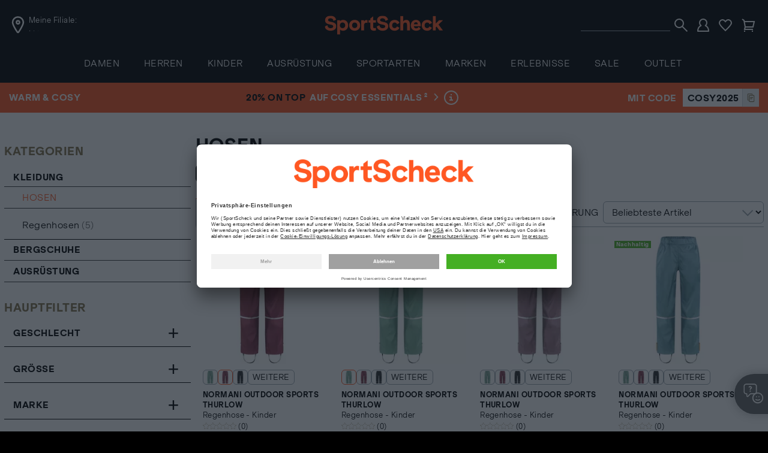

--- FILE ---
content_type: text/html;charset=utf-8
request_url: https://www.sportscheck.com/bergsteigen/hosen/materialeigenschaften-besonders-leicht/
body_size: 83352
content:
























<!DOCTYPE html>
<html lang="de" class="pues pues--react">
   <head>
<script></script>
	<script>
		LUX=(function(){var a=("undefined"!==typeof(LUX)&&"undefined"!==typeof(LUX.gaMarks)?LUX.gaMarks:[]);var d=("undefined"!==typeof(LUX)&&"undefined"!==typeof(LUX.gaMeasures)?LUX.gaMeasures:[]);var j="LUX_start";var k=window.performance;var l=("undefined"!==typeof(LUX)&&LUX.ns?LUX.ns:(Date.now?Date.now():+(new Date())));if(k&&k.timing&&k.timing.navigationStart){l=k.timing.navigationStart}function f(){if(k&&k.now){return k.now()}var o=Date.now?Date.now():+(new Date());return o-l}function b(n){if(k){if(k.mark){return k.mark(n)}else{if(k.webkitMark){return k.webkitMark(n)}}}a.push({name:n,entryType:"mark",startTime:f(),duration:0});return}function m(p,t,n){if("undefined"===typeof(t)&&h(j)){t=j}if(k){if(k.measure){if(t){if(n){return k.measure(p,t,n)}else{return k.measure(p,t)}}else{return k.measure(p)}}else{if(k.webkitMeasure){return k.webkitMeasure(p,t,n)}}}var r=0,o=f();if(t){var s=h(t);if(s){r=s.startTime}else{if(k&&k.timing&&k.timing[t]){r=k.timing[t]-k.timing.navigationStart}else{return}}}if(n){var q=h(n);if(q){o=q.startTime}else{if(k&&k.timing&&k.timing[n]){o=k.timing[n]-k.timing.navigationStart}else{return}}}d.push({name:p,entryType:"measure",startTime:r,duration:(o-r)});return}function h(n){return c(n,g())}function c(p,o){for(i=o.length-1;i>=0;i--){var n=o[i];if(p===n.name){return n}}return undefined}function g(){if(k){if(k.getEntriesByType){return k.getEntriesByType("mark")}else{if(k.webkitGetEntriesByType){return k.webkitGetEntriesByType("mark")}}}return a}return{mark:b,measure:m,gaMarks:a,gaMeasures:d}})();LUX.ns=(Date.now?Date.now():+(new Date()));LUX.ac=[];LUX.cmd=function(a){LUX.ac.push(a)};LUX.init=function(){LUX.cmd(["init"])};LUX.send=function(){LUX.cmd(["send"])};LUX.addData=function(a,b){LUX.cmd(["addData",a,b])};LUX_ae=[];window.addEventListener("error",function(a){LUX_ae.push(a)});LUX_al=[];if("function"===typeof(PerformanceObserver)&&"function"===typeof(PerformanceLongTaskTiming)){var LongTaskObserver=new PerformanceObserver(function(c){var b=c.getEntries();for(var a=0;a<b.length;a++){var d=b[a];LUX_al.push(d)}});try{LongTaskObserver.observe({type:["longtask"]})}catch(e){}};
	</script>
<link rel="preconnect" href="//app.usercentrics.eu">
<link rel="preconnect" href="//api.usercentrics.eu">
<link rel="preload" href="//app.usercentrics.eu/browser-ui/latest/loader.js" as="script"><script>window.performance.mark('head_start');</script><script id="usercentrics-cmp" 
data-settings-id="Ep41Ui2O"
src="https://app.usercentrics.eu/browser-ui/latest/loader.js" 
data-country="germany" 
async>
</script> 
<script>// <![CDATA[
window.ucx = window.ucx || {};
  window.ucx.map = [
    {
      sovendus: 'Xq6iRkMoS',
      trustedshopstrustbadge: 'euTxF4hQ',
      trustedshops: 'HJrGqEs_i-Q',
      amazonpay: 'ugJdklarI',
      personalisierungsdaten: 'uC6ONekfo',
      instagramembed: 'bcM5_3dIa',
      fitanalytics: 'IxzulIDaw',
      bazaarvoice: 'Fmkfq05ox',
      criteosponsoredproducts: 'zark7T52z',
      adjust: '4_QF3AhLH',
      mopinion: 'ldJpMCh66',
      sessioncam: 'YwMRcLSKk',
      firebase: 'LJxqazHQz',
adserver: 'UXoNzWtCr',
swogo: 'fNXRUSqKz',
livebuy: 'vSobaouQP',
prudsys: 'ISSTrDHeT'
    },
    {
     sovendus: 'Xq6iRkMoS',
      trustedshopstrustbadge: 'HSyPJvMCK',
      trustedshops: 'RQYJvdzam',
      amazonpay: 'ugJdklarI',
      personalisierungsdaten: 'uC6ONekfo',
      instagramembed: 'bcM5_3dIa',
      fitanalytics: 'IxzulIDaw',
      bazaarvoice: 'Fmkfq05ox',
      criteosponsoredproducts: 'zark7T52z',
      adjust: '4_QF3AhLH',
      mopinion: 'Ht4faO6_u',
      sessioncam: 'vTIq0qJkA',
      firebase: 'LJxqazHQz',
adserver: 'UXoNzWtCr',
swogo: 'fNXRUSqKz',
livebuy: 'vSobaouQP',
prudsys: 'ISSTrDHeT'
    }
  ];
// ]]></script>
<style class="styles--sps-hot-fix">.c-product-tile-hot-corner__icon { display: none; }</style><meta charset="UTF-8">
<meta http-equiv="X-UA-Compatible" content="IE=edge">
<meta name="viewport" content="width=device-width, initial-scale=1">
<meta name="theme-color" content="#000000"><base href="https://www.sportscheck.com/" />
<meta name="base-path" content="/INTERSHOP/static/WFS/SportScheck-DE-Site/-/-/de_DE/" />
<meta name="ajax-path" content="/INTERSHOP/static/WFS/SportScheck-DE-Site/-/-/de_DE/" />
<link rel="icon" type="image/png" href="/INTERSHOP/static/WFS/SportScheck-DE-Site/-/-/de_DE/images/favicons/favicon.png" sizes="any">
<meta name="apple-mobile-web-app-capable" content="yes"> 
<meta name="apple-mobile-web-app-title" name="SportScheck"> 
<link rel="apple-touch-icon" href="/INTERSHOP/static/WFS/SportScheck-DE-Site/-/-/de_DE/images/favicons/apple-touch-icon.png">
<link rel="mask-icon" href="/INTERSHOP/static/WFS/SportScheck-DE-Site/-/-/de_DE/images/favicons/safari-pinned-tab.svg" color="#ff5722"> 
<meta name="mobile-web-app-capable" content="yes"> 
<link rel="manifest" href="/INTERSHOP/static/WFS/SportScheck-DE-Site/-/-/de_DE/images/favicons/manifest.json"> 
<meta name="msapplication-config" content="/INTERSHOP/static/WFS/SportScheck-DE-Site/-/-/de_DE/images/favicons/browserconfig.xml">
<meta name="country" content="DE">
<meta name="format-detection" content="telephone=no">
<link rel="preconnect" href="//responder.wt-safetag.com" crossorigin>   <meta name="basket" content="0"><meta name="wishlist" content="0">
<meta name="wishlistitems" content=""><meta name="login" content="false"><script>
var pageProperties = {
EncodedSID : 'i-1E-N6KjOZV-Lez3fna6LWAn1zV7ROoBC11mWv4eDPIxlEGuM9ORD12n1zV7aLhRSg=',
RecommEvents : [],
ContentGroup : 'ProductListing',
xsiteBanner : '',

PayPalInstallmentCID : 'AReMy98EYiL9mNxCfSmnlCOAYlUBSIdsmaTCQ8Vool87lQmzY0KpF9CthyOGC_HZaBOqxLNulgzeVwmA',
 

speedcurveContentID : 'ProductListing',

cacheBuster:
{
tagIntegration: 'UG9PSjFEQlo3UytraDlGbVpxMStlQT09Sm0zRklCdDVFTTdjTDdqR0lQSENndz09UURzQVRtSHV0ZVQ1SzFFb1hxRkJnUT09'
},
paths : {

tagIntegration : 'https://www.sportscheck.com/itag/www/com'

},
api : {
base : '',
product : {
base : 'https://www.sportscheck.com/INTERSHOP/rest/WFS/SportScheck-DE-Site/-/sportscheckproduct',
sponsored : 'items=653264d9c82d7b%7C653264f4ac2e17%7C65326404d562ad%7C6532649f0fd94b%7C653264ec26f394&category=hosen&filters=(groupedsport%2Ceq%2Cbergsteigen),(materialeigenschaften%2Ceq%2Cbesonders_leicht),(validfrom_de%2Ceq%2C20251210121429)',
actionflag : 'https://www.sportscheck.com/INTERSHOP/web/WFS/SportScheck-DE-Site/de_DE/-/EUR/ViewProduct-ShowActionFlag?FromTemplate=ProductTile&ProductSKU='
},
stores : 'https://www.sportscheck.com/INTERSHOP/rest/WFS/SportScheck-DE-Site/-/stores',
storeService : 'https://www.sportscheck.com/INTERSHOP/rest/WFS/SportScheck-DE-Site/-/store-service',
allServices : 'https://www.sportscheck.com/INTERSHOP/rest/WFS/SportScheck-DE-Site/-/all-services',
addToBasket : 'https://www.sportscheck.com/INTERSHOP/web/WFS/SportScheck-DE-Site/de_DE/-/EUR/ViewProduct-AddProductToBasket',
personalizedUserProfile: {
get : 'https://www.sportscheck.com/INTERSHOP/web/WFS/SportScheck-DE-Site/de_DE/-/EUR/ViewPersonlizedUserProfile-GetPUP',
set : 'https://www.sportscheck.com/INTERSHOP/web/WFS/SportScheck-DE-Site/de_DE/-/EUR/ViewPersonlizedUserProfile-SetPUP'
}
},
apiOld : {
base : 'https://www.sportscheck.com/storefront',
addToWishlist : '/add-to-wishlist',
addToBasket : '/add-to-basket'
},
consent : {
bookAppointment:'https://www.sportscheck.com/INTERSHOP/web/WFS/SportScheck-DE-Site/de_DE/-/EUR/ViewConsent-Start?ConsentName=CaperWhite'
},
sameDayShippingCountdown : {
visible : true
, targetOfCountdown: {
hours: 16,
minutes: 30,
seconds: 0
}
 
}
};
</script><script>
pageProperties.requestId="BwtRAGk5VhSeEGsK-3-03"
const sstWorker = new Worker('https://www.sportscheck.com/INTERSHOP/static/WFS/SportScheck-DE-Site/-/-/de_DE/js/modules/global/sst/sstWorker.js?buildNo=2025-09-12+09%3A00%3A55+%2B0200+NOA-3610+release%2Fv172.2+0dbe14426');
</script>
<script>
window.dataLayer = window.dataLayer || {};
dataLayer.dataLayerFromServer = dataLayer.dataLayerFromServer || {events: []};
var events = window.dataLayer.dataLayerFromServer.events;

var dataLayerEventEntry = {"type":"PageView","page":{"contentGroup":"ProductListing","contentID":"Deine Auswahl/Kleidung/Hosen","currency":"EUR","httpStatus":200,"trackingType":"view","errorMessages":null,"basketID":"","sessionID":"i-1E-N6KjOZV-Lez3fna6LWAn1zV7ROoBC11mWv4eDPIxlEGuM9ORD12n1zV7aLhRSg=","iwl":"800","wkz":"93","gclid":null,"tduid":null,"visitorID":"i-1E-N6KjOZV-Lez3fna6LWAn1zV7ROoBC11mWv4eDPIxlEGuM9ORD12n1zV7aLhRSg="},"customer":null,"basket":null};
events.pushAfterInit ? events.pushAfterInit(dataLayerEventEntry) : events.push(dataLayerEventEntry); 

var dataLayerEventEntry = {"type":"GenderPersonalization","personalizationGenderVariant":"default"};
events.pushAfterInit ? events.pushAfterInit(dataLayerEventEntry) : events.push(dataLayerEventEntry); 
</script> 
<title>Hosen &raquo; besonders leicht &raquo; Bergsteigen im Online Shop von SportScheck kaufen</title><meta name="description" content="Hosen &#10004; besonders leicht &#10004; Bergsteigen bei SportScheck. Jetzt bequem &amp; sicher online bestellen."/><meta name="ROBOTS" content="noindex,follow"/>






<style class="critical-css proxyId-fonts">@font-face{font-family:ESKlarheitGrotesk;src:url("/INTERSHOP/static/WFS/SportScheck-DE-Site/-/-/de_DE/fonts/es-klarheit-grotesk-light.woff2") format("woff2");font-weight:400;font-display:swap}@font-face{font-family:ESKlarheitGrotesk;src:url("/INTERSHOP/static/WFS/SportScheck-DE-Site/-/-/de_DE/fonts/es-klarheit-grotesk-extra-bold.woff2") format("woff2");font-weight:700;font-display:swap}@font-face{font-family:"Press Start 2P";src:url("/INTERSHOP/static/WFS/SportScheck-DE-Site/-/-/de_DE/fonts/press-start-2p.woff2") format("woff2");font-display:swap}
</style>






<style class="critical-css proxyId-global">*,*::before,*::after{box-sizing:border-box;-webkit-tap-highlight-color:rgba(0,0,0,0)}::selection{background-color:#ff5722;color:#fff}*::-moz-focus-inner{outline:0 !important;border:0 !important}body{margin:0}input,optgroup,select,textarea{margin:0;border-radius:0;font-family:"ESKlarheitGrotesk","Arial",sans-serif;font-size:inherit;line-height:inherit}input::-webkit-input-placeholder,optgroup::-webkit-input-placeholder,select::-webkit-input-placeholder,textarea::-webkit-input-placeholder{color:#9fa8b1;opacity:1}input::-moz-placeholder,optgroup::-moz-placeholder,select::-moz-placeholder,textarea::-moz-placeholder{color:#9fa8b1;opacity:1}input:-ms-input-placeholder,optgroup:-ms-input-placeholder,select:-ms-input-placeholder,textarea:-ms-input-placeholder{color:#9fa8b1;opacity:1}input:-moz-placeholder,optgroup:-moz-placeholder,select:-moz-placeholder,textarea:-moz-placeholder{color:#9fa8b1;opacity:1}ul{-webkit-margin-before:0;-webkit-margin-after:0;-webkit-padding-start:0}dl,dd{margin:0}input[type=submit],input[type=reset]{appearance:none}input:invalid,textarea:invalid{box-shadow:none}legend{display:table;padding:0}fieldset{min-width:0;margin:0;padding:.01em 0 0 0;border:0}body:not(:-moz-handler-blocked) fieldset{display:table-cell}button{overflow:visible;border-radius:0;font-family:"ESKlarheitGrotesk","Arial",sans-serif}body{background:#fff}@media(min-width: 64em)and (min-color: 0){body{overflow-anchor:none;transform:scale(0)}}@media(min-width: 64em)and (min-color: 1){html body{transform:none}}body.filter--women #trc_nav__level--0_damen{color:#ff5722}body.filter--men #trc_nav__level--0_herren{color:#ff5722}body.filter--kids #trc_nav__level--0_kinder{color:#ff5722}.row{max-width:155.1724137931rem;margin-right:auto;margin-left:auto;display:flex;flex-flow:row wrap}.row .row{margin-right:-0.4rem;margin-left:-0.4rem}@media print,screen and (min-width: 30em){.row .row{margin-right:-0.4rem;margin-left:-0.4rem}}@media print,screen and (min-width: 40em){.row .row{margin-right:-0.4rem;margin-left:-0.4rem}}@media print,screen and (min-width: 64em){.row .row{margin-right:-0.4rem;margin-left:-0.4rem}}@media screen and (min-width: 75em){.row .row{margin-right:-0.4rem;margin-left:-0.4rem}}@media screen and (min-width: 90em){.row .row{margin-right:-0.4rem;margin-left:-0.4rem}}@media screen and (min-width: 120em){.row .row{margin-right:-0.4rem;margin-left:-0.4rem}}.row .row.collapse{margin-right:0;margin-left:0}.row.expanded{max-width:none}.row.expanded .row{margin-right:auto;margin-left:auto}.row:not(.expanded) .row{max-width:none}.row.collapse>.column,.row.collapse>.columns{padding-right:0;padding-left:0}.row.is-collapse-child,.row.collapse>.column>.row,.row.collapse>.columns>.row{margin-right:0;margin-left:0}.column,.columns{flex:1 1 0px;padding-right:.4rem;padding-left:.4rem}@media print,screen and (min-width: 40em){.column,.columns{padding-right:.4rem;padding-left:.4rem}}@media print,screen and (min-width: 64em){.column,.columns{padding-right:.4rem;padding-left:.4rem}}@media screen and (min-width: 75em){.column,.columns{padding-right:.4rem;padding-left:.4rem}}.column,.columns{min-width:0}.column.row.row,.row.row.columns{float:none;display:block}.row .column.row.row,.row .row.row.columns{margin-right:0;margin-left:0;padding-right:0;padding-left:0}.small-1{flex:0 0 8.3333333333%;max-width:8.3333333333%}.small-offset-0{margin-left:0%}.small-2{flex:0 0 16.6666666667%;max-width:16.6666666667%}.small-offset-1{margin-left:8.3333333333%}.small-3{flex:0 0 25%;max-width:25%}.small-offset-2{margin-left:16.6666666667%}.small-4{flex:0 0 33.3333333333%;max-width:33.3333333333%}.small-offset-3{margin-left:25%}.small-5{flex:0 0 41.6666666667%;max-width:41.6666666667%}.small-offset-4{margin-left:33.3333333333%}.small-6{flex:0 0 50%;max-width:50%}.small-offset-5{margin-left:41.6666666667%}.small-7{flex:0 0 58.3333333333%;max-width:58.3333333333%}.small-offset-6{margin-left:50%}.small-8{flex:0 0 66.6666666667%;max-width:66.6666666667%}.small-offset-7{margin-left:58.3333333333%}.small-9{flex:0 0 75%;max-width:75%}.small-offset-8{margin-left:66.6666666667%}.small-10{flex:0 0 83.3333333333%;max-width:83.3333333333%}.small-offset-9{margin-left:75%}.small-11{flex:0 0 91.6666666667%;max-width:91.6666666667%}.small-offset-10{margin-left:83.3333333333%}.small-12{flex:0 0 100%;max-width:100%}.small-offset-11{margin-left:91.6666666667%}.small-up-1{flex-wrap:wrap}.small-up-1>.column,.small-up-1>.columns{flex:0 0 100%;max-width:100%}.small-up-2{flex-wrap:wrap}.small-up-2>.column,.small-up-2>.columns{flex:0 0 50%;max-width:50%}.small-up-3{flex-wrap:wrap}.small-up-3>.column,.small-up-3>.columns{flex:0 0 33.3333333333%;max-width:33.3333333333%}.small-up-4{flex-wrap:wrap}.small-up-4>.column,.small-up-4>.columns{flex:0 0 25%;max-width:25%}.small-up-5{flex-wrap:wrap}.small-up-5>.column,.small-up-5>.columns{flex:0 0 20%;max-width:20%}.small-up-6{flex-wrap:wrap}.small-up-6>.column,.small-up-6>.columns{flex:0 0 16.6666666667%;max-width:16.6666666667%}.small-up-7{flex-wrap:wrap}.small-up-7>.column,.small-up-7>.columns{flex:0 0 14.2857142857%;max-width:14.2857142857%}.small-up-8{flex-wrap:wrap}.small-up-8>.column,.small-up-8>.columns{flex:0 0 12.5%;max-width:12.5%}.small-collapse>.column,.small-collapse>.columns{padding-right:0;padding-left:0}.small-uncollapse>.column,.small-uncollapse>.columns{padding-right:.4rem;padding-left:.4rem}@media print,screen and (min-width: 30em){.smaller-1{flex:0 0 8.3333333333%;max-width:8.3333333333%}.smaller-offset-0{margin-left:0%}.smaller-2{flex:0 0 16.6666666667%;max-width:16.6666666667%}.smaller-offset-1{margin-left:8.3333333333%}.smaller-3{flex:0 0 25%;max-width:25%}.smaller-offset-2{margin-left:16.6666666667%}.smaller-4{flex:0 0 33.3333333333%;max-width:33.3333333333%}.smaller-offset-3{margin-left:25%}.smaller-5{flex:0 0 41.6666666667%;max-width:41.6666666667%}.smaller-offset-4{margin-left:33.3333333333%}.smaller-6{flex:0 0 50%;max-width:50%}.smaller-offset-5{margin-left:41.6666666667%}.smaller-7{flex:0 0 58.3333333333%;max-width:58.3333333333%}.smaller-offset-6{margin-left:50%}.smaller-8{flex:0 0 66.6666666667%;max-width:66.6666666667%}.smaller-offset-7{margin-left:58.3333333333%}.smaller-9{flex:0 0 75%;max-width:75%}.smaller-offset-8{margin-left:66.6666666667%}.smaller-10{flex:0 0 83.3333333333%;max-width:83.3333333333%}.smaller-offset-9{margin-left:75%}.smaller-11{flex:0 0 91.6666666667%;max-width:91.6666666667%}.smaller-offset-10{margin-left:83.3333333333%}.smaller-12{flex:0 0 100%;max-width:100%}.smaller-offset-11{margin-left:91.6666666667%}.smaller-up-1{flex-wrap:wrap}.smaller-up-1>.column,.smaller-up-1>.columns{flex:0 0 100%;max-width:100%}.smaller-up-2{flex-wrap:wrap}.smaller-up-2>.column,.smaller-up-2>.columns{flex:0 0 50%;max-width:50%}.smaller-up-3{flex-wrap:wrap}.smaller-up-3>.column,.smaller-up-3>.columns{flex:0 0 33.3333333333%;max-width:33.3333333333%}.smaller-up-4{flex-wrap:wrap}.smaller-up-4>.column,.smaller-up-4>.columns{flex:0 0 25%;max-width:25%}.smaller-up-5{flex-wrap:wrap}.smaller-up-5>.column,.smaller-up-5>.columns{flex:0 0 20%;max-width:20%}.smaller-up-6{flex-wrap:wrap}.smaller-up-6>.column,.smaller-up-6>.columns{flex:0 0 16.6666666667%;max-width:16.6666666667%}.smaller-up-7{flex-wrap:wrap}.smaller-up-7>.column,.smaller-up-7>.columns{flex:0 0 14.2857142857%;max-width:14.2857142857%}.smaller-up-8{flex-wrap:wrap}.smaller-up-8>.column,.smaller-up-8>.columns{flex:0 0 12.5%;max-width:12.5%}}@media print,screen and (min-width: 30em)and (min-width: 30em){.smaller-expand{flex:1 1 0px}}.row.smaller-unstack>.column,.row.smaller-unstack>.columns{flex:0 0 100%}@media print,screen and (min-width: 30em){.row.smaller-unstack>.column,.row.smaller-unstack>.columns{flex:1 1 0px}.smaller-collapse>.column,.smaller-collapse>.columns{padding-right:0;padding-left:0}.smaller-uncollapse>.column,.smaller-uncollapse>.columns{padding-right:.4rem;padding-left:.4rem}}@media print,screen and (min-width: 40em){.medium-1{flex:0 0 8.3333333333%;max-width:8.3333333333%}.medium-offset-0{margin-left:0%}.medium-2{flex:0 0 16.6666666667%;max-width:16.6666666667%}.medium-offset-1{margin-left:8.3333333333%}.medium-3{flex:0 0 25%;max-width:25%}.medium-offset-2{margin-left:16.6666666667%}.medium-4{flex:0 0 33.3333333333%;max-width:33.3333333333%}.medium-offset-3{margin-left:25%}.medium-5{flex:0 0 41.6666666667%;max-width:41.6666666667%}.medium-offset-4{margin-left:33.3333333333%}.medium-6{flex:0 0 50%;max-width:50%}.medium-offset-5{margin-left:41.6666666667%}.medium-7{flex:0 0 58.3333333333%;max-width:58.3333333333%}.medium-offset-6{margin-left:50%}.medium-8{flex:0 0 66.6666666667%;max-width:66.6666666667%}.medium-offset-7{margin-left:58.3333333333%}.medium-9{flex:0 0 75%;max-width:75%}.medium-offset-8{margin-left:66.6666666667%}.medium-10{flex:0 0 83.3333333333%;max-width:83.3333333333%}.medium-offset-9{margin-left:75%}.medium-11{flex:0 0 91.6666666667%;max-width:91.6666666667%}.medium-offset-10{margin-left:83.3333333333%}.medium-12{flex:0 0 100%;max-width:100%}.medium-offset-11{margin-left:91.6666666667%}.medium-up-1{flex-wrap:wrap}.medium-up-1>.column,.medium-up-1>.columns{flex:0 0 100%;max-width:100%}.medium-up-2{flex-wrap:wrap}.medium-up-2>.column,.medium-up-2>.columns{flex:0 0 50%;max-width:50%}.medium-up-3{flex-wrap:wrap}.medium-up-3>.column,.medium-up-3>.columns{flex:0 0 33.3333333333%;max-width:33.3333333333%}.medium-up-4{flex-wrap:wrap}.medium-up-4>.column,.medium-up-4>.columns{flex:0 0 25%;max-width:25%}.medium-up-5{flex-wrap:wrap}.medium-up-5>.column,.medium-up-5>.columns{flex:0 0 20%;max-width:20%}.medium-up-6{flex-wrap:wrap}.medium-up-6>.column,.medium-up-6>.columns{flex:0 0 16.6666666667%;max-width:16.6666666667%}.medium-up-7{flex-wrap:wrap}.medium-up-7>.column,.medium-up-7>.columns{flex:0 0 14.2857142857%;max-width:14.2857142857%}.medium-up-8{flex-wrap:wrap}.medium-up-8>.column,.medium-up-8>.columns{flex:0 0 12.5%;max-width:12.5%}}@media print,screen and (min-width: 40em)and (min-width: 40em){.medium-expand{flex:1 1 0px}}.row.medium-unstack>.column,.row.medium-unstack>.columns{flex:0 0 100%}@media print,screen and (min-width: 40em){.row.medium-unstack>.column,.row.medium-unstack>.columns{flex:1 1 0px}.medium-collapse>.column,.medium-collapse>.columns{padding-right:0;padding-left:0}.medium-uncollapse>.column,.medium-uncollapse>.columns{padding-right:.4rem;padding-left:.4rem}}@media print,screen and (min-width: 64em){.large-1{flex:0 0 8.3333333333%;max-width:8.3333333333%}.large-offset-0{margin-left:0%}.large-2{flex:0 0 16.6666666667%;max-width:16.6666666667%}.large-offset-1{margin-left:8.3333333333%}.large-3{flex:0 0 25%;max-width:25%}.large-offset-2{margin-left:16.6666666667%}.large-4{flex:0 0 33.3333333333%;max-width:33.3333333333%}.large-offset-3{margin-left:25%}.large-5{flex:0 0 41.6666666667%;max-width:41.6666666667%}.large-offset-4{margin-left:33.3333333333%}.large-6{flex:0 0 50%;max-width:50%}.large-offset-5{margin-left:41.6666666667%}.large-7{flex:0 0 58.3333333333%;max-width:58.3333333333%}.large-offset-6{margin-left:50%}.large-8{flex:0 0 66.6666666667%;max-width:66.6666666667%}.large-offset-7{margin-left:58.3333333333%}.large-9{flex:0 0 75%;max-width:75%}.large-offset-8{margin-left:66.6666666667%}.large-10{flex:0 0 83.3333333333%;max-width:83.3333333333%}.large-offset-9{margin-left:75%}.large-11{flex:0 0 91.6666666667%;max-width:91.6666666667%}.large-offset-10{margin-left:83.3333333333%}.large-12{flex:0 0 100%;max-width:100%}.large-offset-11{margin-left:91.6666666667%}.large-up-1{flex-wrap:wrap}.large-up-1>.column,.large-up-1>.columns{flex:0 0 100%;max-width:100%}.large-up-2{flex-wrap:wrap}.large-up-2>.column,.large-up-2>.columns{flex:0 0 50%;max-width:50%}.large-up-3{flex-wrap:wrap}.large-up-3>.column,.large-up-3>.columns{flex:0 0 33.3333333333%;max-width:33.3333333333%}.large-up-4{flex-wrap:wrap}.large-up-4>.column,.large-up-4>.columns{flex:0 0 25%;max-width:25%}.large-up-5{flex-wrap:wrap}.large-up-5>.column,.large-up-5>.columns{flex:0 0 20%;max-width:20%}.large-up-6{flex-wrap:wrap}.large-up-6>.column,.large-up-6>.columns{flex:0 0 16.6666666667%;max-width:16.6666666667%}.large-up-7{flex-wrap:wrap}.large-up-7>.column,.large-up-7>.columns{flex:0 0 14.2857142857%;max-width:14.2857142857%}.large-up-8{flex-wrap:wrap}.large-up-8>.column,.large-up-8>.columns{flex:0 0 12.5%;max-width:12.5%}}@media print,screen and (min-width: 64em)and (min-width: 64em){.large-expand{flex:1 1 0px}}.row.large-unstack>.column,.row.large-unstack>.columns{flex:0 0 100%}@media print,screen and (min-width: 64em){.row.large-unstack>.column,.row.large-unstack>.columns{flex:1 1 0px}.large-collapse>.column,.large-collapse>.columns{padding-right:0;padding-left:0}.large-uncollapse>.column,.large-uncollapse>.columns{padding-right:.4rem;padding-left:.4rem}}@media screen and (min-width: 75em){.xlarge-1{flex:0 0 8.3333333333%;max-width:8.3333333333%}.xlarge-offset-0{margin-left:0%}.xlarge-2{flex:0 0 16.6666666667%;max-width:16.6666666667%}.xlarge-offset-1{margin-left:8.3333333333%}.xlarge-3{flex:0 0 25%;max-width:25%}.xlarge-offset-2{margin-left:16.6666666667%}.xlarge-4{flex:0 0 33.3333333333%;max-width:33.3333333333%}.xlarge-offset-3{margin-left:25%}.xlarge-5{flex:0 0 41.6666666667%;max-width:41.6666666667%}.xlarge-offset-4{margin-left:33.3333333333%}.xlarge-6{flex:0 0 50%;max-width:50%}.xlarge-offset-5{margin-left:41.6666666667%}.xlarge-7{flex:0 0 58.3333333333%;max-width:58.3333333333%}.xlarge-offset-6{margin-left:50%}.xlarge-8{flex:0 0 66.6666666667%;max-width:66.6666666667%}.xlarge-offset-7{margin-left:58.3333333333%}.xlarge-9{flex:0 0 75%;max-width:75%}.xlarge-offset-8{margin-left:66.6666666667%}.xlarge-10{flex:0 0 83.3333333333%;max-width:83.3333333333%}.xlarge-offset-9{margin-left:75%}.xlarge-11{flex:0 0 91.6666666667%;max-width:91.6666666667%}.xlarge-offset-10{margin-left:83.3333333333%}.xlarge-12{flex:0 0 100%;max-width:100%}.xlarge-offset-11{margin-left:91.6666666667%}.xlarge-up-1{flex-wrap:wrap}.xlarge-up-1>.column,.xlarge-up-1>.columns{flex:0 0 100%;max-width:100%}.xlarge-up-2{flex-wrap:wrap}.xlarge-up-2>.column,.xlarge-up-2>.columns{flex:0 0 50%;max-width:50%}.xlarge-up-3{flex-wrap:wrap}.xlarge-up-3>.column,.xlarge-up-3>.columns{flex:0 0 33.3333333333%;max-width:33.3333333333%}.xlarge-up-4{flex-wrap:wrap}.xlarge-up-4>.column,.xlarge-up-4>.columns{flex:0 0 25%;max-width:25%}.xlarge-up-5{flex-wrap:wrap}.xlarge-up-5>.column,.xlarge-up-5>.columns{flex:0 0 20%;max-width:20%}.xlarge-up-6{flex-wrap:wrap}.xlarge-up-6>.column,.xlarge-up-6>.columns{flex:0 0 16.6666666667%;max-width:16.6666666667%}.xlarge-up-7{flex-wrap:wrap}.xlarge-up-7>.column,.xlarge-up-7>.columns{flex:0 0 14.2857142857%;max-width:14.2857142857%}.xlarge-up-8{flex-wrap:wrap}.xlarge-up-8>.column,.xlarge-up-8>.columns{flex:0 0 12.5%;max-width:12.5%}}@media screen and (min-width: 75em)and (min-width: 75em){.xlarge-expand{flex:1 1 0px}}.row.xlarge-unstack>.column,.row.xlarge-unstack>.columns{flex:0 0 100%}@media screen and (min-width: 75em){.row.xlarge-unstack>.column,.row.xlarge-unstack>.columns{flex:1 1 0px}.xlarge-collapse>.column,.xlarge-collapse>.columns{padding-right:0;padding-left:0}.xlarge-uncollapse>.column,.xlarge-uncollapse>.columns{padding-right:.4rem;padding-left:.4rem}}@media screen and (min-width: 90em){.xxlarge-1{flex:0 0 8.3333333333%;max-width:8.3333333333%}.xxlarge-offset-0{margin-left:0%}.xxlarge-2{flex:0 0 16.6666666667%;max-width:16.6666666667%}.xxlarge-offset-1{margin-left:8.3333333333%}.xxlarge-3{flex:0 0 25%;max-width:25%}.xxlarge-offset-2{margin-left:16.6666666667%}.xxlarge-4{flex:0 0 33.3333333333%;max-width:33.3333333333%}.xxlarge-offset-3{margin-left:25%}.xxlarge-5{flex:0 0 41.6666666667%;max-width:41.6666666667%}.xxlarge-offset-4{margin-left:33.3333333333%}.xxlarge-6{flex:0 0 50%;max-width:50%}.xxlarge-offset-5{margin-left:41.6666666667%}.xxlarge-7{flex:0 0 58.3333333333%;max-width:58.3333333333%}.xxlarge-offset-6{margin-left:50%}.xxlarge-8{flex:0 0 66.6666666667%;max-width:66.6666666667%}.xxlarge-offset-7{margin-left:58.3333333333%}.xxlarge-9{flex:0 0 75%;max-width:75%}.xxlarge-offset-8{margin-left:66.6666666667%}.xxlarge-10{flex:0 0 83.3333333333%;max-width:83.3333333333%}.xxlarge-offset-9{margin-left:75%}.xxlarge-11{flex:0 0 91.6666666667%;max-width:91.6666666667%}.xxlarge-offset-10{margin-left:83.3333333333%}.xxlarge-12{flex:0 0 100%;max-width:100%}.xxlarge-offset-11{margin-left:91.6666666667%}.xxlarge-up-1{flex-wrap:wrap}.xxlarge-up-1>.column,.xxlarge-up-1>.columns{flex:0 0 100%;max-width:100%}.xxlarge-up-2{flex-wrap:wrap}.xxlarge-up-2>.column,.xxlarge-up-2>.columns{flex:0 0 50%;max-width:50%}.xxlarge-up-3{flex-wrap:wrap}.xxlarge-up-3>.column,.xxlarge-up-3>.columns{flex:0 0 33.3333333333%;max-width:33.3333333333%}.xxlarge-up-4{flex-wrap:wrap}.xxlarge-up-4>.column,.xxlarge-up-4>.columns{flex:0 0 25%;max-width:25%}.xxlarge-up-5{flex-wrap:wrap}.xxlarge-up-5>.column,.xxlarge-up-5>.columns{flex:0 0 20%;max-width:20%}.xxlarge-up-6{flex-wrap:wrap}.xxlarge-up-6>.column,.xxlarge-up-6>.columns{flex:0 0 16.6666666667%;max-width:16.6666666667%}.xxlarge-up-7{flex-wrap:wrap}.xxlarge-up-7>.column,.xxlarge-up-7>.columns{flex:0 0 14.2857142857%;max-width:14.2857142857%}.xxlarge-up-8{flex-wrap:wrap}.xxlarge-up-8>.column,.xxlarge-up-8>.columns{flex:0 0 12.5%;max-width:12.5%}}@media screen and (min-width: 90em)and (min-width: 90em){.xxlarge-expand{flex:1 1 0px}}.row.xxlarge-unstack>.column,.row.xxlarge-unstack>.columns{flex:0 0 100%}@media screen and (min-width: 90em){.row.xxlarge-unstack>.column,.row.xxlarge-unstack>.columns{flex:1 1 0px}.xxlarge-collapse>.column,.xxlarge-collapse>.columns{padding-right:0;padding-left:0}.xxlarge-uncollapse>.column,.xxlarge-uncollapse>.columns{padding-right:.4rem;padding-left:.4rem}}@media screen and (min-width: 120em){.xxxlarge-1{flex:0 0 8.3333333333%;max-width:8.3333333333%}.xxxlarge-offset-0{margin-left:0%}.xxxlarge-2{flex:0 0 16.6666666667%;max-width:16.6666666667%}.xxxlarge-offset-1{margin-left:8.3333333333%}.xxxlarge-3{flex:0 0 25%;max-width:25%}.xxxlarge-offset-2{margin-left:16.6666666667%}.xxxlarge-4{flex:0 0 33.3333333333%;max-width:33.3333333333%}.xxxlarge-offset-3{margin-left:25%}.xxxlarge-5{flex:0 0 41.6666666667%;max-width:41.6666666667%}.xxxlarge-offset-4{margin-left:33.3333333333%}.xxxlarge-6{flex:0 0 50%;max-width:50%}.xxxlarge-offset-5{margin-left:41.6666666667%}.xxxlarge-7{flex:0 0 58.3333333333%;max-width:58.3333333333%}.xxxlarge-offset-6{margin-left:50%}.xxxlarge-8{flex:0 0 66.6666666667%;max-width:66.6666666667%}.xxxlarge-offset-7{margin-left:58.3333333333%}.xxxlarge-9{flex:0 0 75%;max-width:75%}.xxxlarge-offset-8{margin-left:66.6666666667%}.xxxlarge-10{flex:0 0 83.3333333333%;max-width:83.3333333333%}.xxxlarge-offset-9{margin-left:75%}.xxxlarge-11{flex:0 0 91.6666666667%;max-width:91.6666666667%}.xxxlarge-offset-10{margin-left:83.3333333333%}.xxxlarge-12{flex:0 0 100%;max-width:100%}.xxxlarge-offset-11{margin-left:91.6666666667%}.xxxlarge-up-1{flex-wrap:wrap}.xxxlarge-up-1>.column,.xxxlarge-up-1>.columns{flex:0 0 100%;max-width:100%}.xxxlarge-up-2{flex-wrap:wrap}.xxxlarge-up-2>.column,.xxxlarge-up-2>.columns{flex:0 0 50%;max-width:50%}.xxxlarge-up-3{flex-wrap:wrap}.xxxlarge-up-3>.column,.xxxlarge-up-3>.columns{flex:0 0 33.3333333333%;max-width:33.3333333333%}.xxxlarge-up-4{flex-wrap:wrap}.xxxlarge-up-4>.column,.xxxlarge-up-4>.columns{flex:0 0 25%;max-width:25%}.xxxlarge-up-5{flex-wrap:wrap}.xxxlarge-up-5>.column,.xxxlarge-up-5>.columns{flex:0 0 20%;max-width:20%}.xxxlarge-up-6{flex-wrap:wrap}.xxxlarge-up-6>.column,.xxxlarge-up-6>.columns{flex:0 0 16.6666666667%;max-width:16.6666666667%}.xxxlarge-up-7{flex-wrap:wrap}.xxxlarge-up-7>.column,.xxxlarge-up-7>.columns{flex:0 0 14.2857142857%;max-width:14.2857142857%}.xxxlarge-up-8{flex-wrap:wrap}.xxxlarge-up-8>.column,.xxxlarge-up-8>.columns{flex:0 0 12.5%;max-width:12.5%}}@media screen and (min-width: 120em)and (min-width: 120em){.xxxlarge-expand{flex:1 1 0px}}.row.xxxlarge-unstack>.column,.row.xxxlarge-unstack>.columns{flex:0 0 100%}@media screen and (min-width: 120em){.row.xxxlarge-unstack>.column,.row.xxxlarge-unstack>.columns{flex:1 1 0px}.xxxlarge-collapse>.column,.xxxlarge-collapse>.columns{padding-right:0;padding-left:0}.xxxlarge-uncollapse>.column,.xxxlarge-uncollapse>.columns{padding-right:.4rem;padding-left:.4rem}}.shrink{flex:0 0 auto;max-width:100%}.column-block{margin-bottom:.8rem}.column-block>:last-child{margin-bottom:0}@media print,screen and (min-width: 40em){.column-block{margin-bottom:.8rem}.column-block>:last-child{margin-bottom:0}}@media print,screen and (min-width: 64em){.column-block{margin-bottom:.8rem}.column-block>:last-child{margin-bottom:0}}@media screen and (min-width: 75em){.column-block{margin-bottom:.8rem}.column-block>:last-child{margin-bottom:0}}.align-left{justify-content:flex-start}.align-right{justify-content:flex-end}.align-center{justify-content:center}.align-justify{justify-content:space-between}.align-spaced{justify-content:space-around}.align-left.vertical.menu>li>a{justify-content:flex-start}.align-right.vertical.menu>li>a{justify-content:flex-end}.align-center.vertical.menu>li>a{justify-content:center}.align-top{align-items:flex-start}.align-self-top{align-self:flex-start}.align-bottom{align-items:flex-end}.align-self-bottom{align-self:flex-end}.align-middle{align-items:center}.align-self-middle{align-self:center}.align-stretch{align-items:stretch}.align-self-stretch{align-self:stretch}.align-center-middle{justify-content:center;align-items:center;align-content:center}.small-order-1{order:1}.small-order-2{order:2}.small-order-3{order:3}.small-order-4{order:4}.small-order-5{order:5}.small-order-6{order:6}@media print,screen and (min-width: 30em){.smaller-order-1{order:1}.smaller-order-2{order:2}.smaller-order-3{order:3}.smaller-order-4{order:4}.smaller-order-5{order:5}.smaller-order-6{order:6}}@media print,screen and (min-width: 40em){.medium-order-1{order:1}.medium-order-2{order:2}.medium-order-3{order:3}.medium-order-4{order:4}.medium-order-5{order:5}.medium-order-6{order:6}}@media print,screen and (min-width: 64em){.large-order-1{order:1}.large-order-2{order:2}.large-order-3{order:3}.large-order-4{order:4}.large-order-5{order:5}.large-order-6{order:6}}@media screen and (min-width: 75em){.xlarge-order-1{order:1}.xlarge-order-2{order:2}.xlarge-order-3{order:3}.xlarge-order-4{order:4}.xlarge-order-5{order:5}.xlarge-order-6{order:6}}@media screen and (min-width: 90em){.xxlarge-order-1{order:1}.xxlarge-order-2{order:2}.xxlarge-order-3{order:3}.xxlarge-order-4{order:4}.xxlarge-order-5{order:5}.xxlarge-order-6{order:6}}@media screen and (min-width: 120em){.xxxlarge-order-1{order:1}.xxxlarge-order-2{order:2}.xxxlarge-order-3{order:3}.xxxlarge-order-4{order:4}.xxxlarge-order-5{order:5}.xxxlarge-order-6{order:6}}.flex-container{display:flex}.flex-child-auto{flex:1 1 auto}.flex-child-grow{flex:1 0 auto}.flex-child-shrink{flex:0 1 auto}.flex-dir-row{flex-direction:row}.flex-dir-row-reverse{flex-direction:row-reverse}.flex-dir-column{flex-direction:column}.flex-dir-column-reverse{flex-direction:column-reverse}@media print,screen and (min-width: 30em){.smaller-flex-container{display:flex}.smaller-flex-child-auto{flex:1 1 auto}.smaller-flex-child-grow{flex:1 0 auto}.smaller-flex-child-shrink{flex:0 1 auto}.smaller-flex-dir-row{flex-direction:row}.smaller-flex-dir-row-reverse{flex-direction:row-reverse}.smaller-flex-dir-column{flex-direction:column}.smaller-flex-dir-column-reverse{flex-direction:column-reverse}}@media print,screen and (min-width: 40em){.medium-flex-container{display:flex}.medium-flex-child-auto{flex:1 1 auto}.medium-flex-child-grow{flex:1 0 auto}.medium-flex-child-shrink{flex:0 1 auto}.medium-flex-dir-row{flex-direction:row}.medium-flex-dir-row-reverse{flex-direction:row-reverse}.medium-flex-dir-column{flex-direction:column}.medium-flex-dir-column-reverse{flex-direction:column-reverse}}@media print,screen and (min-width: 64em){.large-flex-container{display:flex}.large-flex-child-auto{flex:1 1 auto}.large-flex-child-grow{flex:1 0 auto}.large-flex-child-shrink{flex:0 1 auto}.large-flex-dir-row{flex-direction:row}.large-flex-dir-row-reverse{flex-direction:row-reverse}.large-flex-dir-column{flex-direction:column}.large-flex-dir-column-reverse{flex-direction:column-reverse}}@media screen and (min-width: 75em){.xlarge-flex-container{display:flex}.xlarge-flex-child-auto{flex:1 1 auto}.xlarge-flex-child-grow{flex:1 0 auto}.xlarge-flex-child-shrink{flex:0 1 auto}.xlarge-flex-dir-row{flex-direction:row}.xlarge-flex-dir-row-reverse{flex-direction:row-reverse}.xlarge-flex-dir-column{flex-direction:column}.xlarge-flex-dir-column-reverse{flex-direction:column-reverse}}@media screen and (min-width: 90em){.xxlarge-flex-container{display:flex}.xxlarge-flex-child-auto{flex:1 1 auto}.xxlarge-flex-child-grow{flex:1 0 auto}.xxlarge-flex-child-shrink{flex:0 1 auto}.xxlarge-flex-dir-row{flex-direction:row}.xxlarge-flex-dir-row-reverse{flex-direction:row-reverse}.xxlarge-flex-dir-column{flex-direction:column}.xxlarge-flex-dir-column-reverse{flex-direction:column-reverse}}@media screen and (min-width: 120em){.xxxlarge-flex-container{display:flex}.xxxlarge-flex-child-auto{flex:1 1 auto}.xxxlarge-flex-child-grow{flex:1 0 auto}.xxxlarge-flex-child-shrink{flex:0 1 auto}.xxxlarge-flex-dir-row{flex-direction:row}.xxxlarge-flex-dir-row-reverse{flex-direction:row-reverse}.xxxlarge-flex-dir-column{flex-direction:column}.xxxlarge-flex-dir-column-reverse{flex-direction:column-reverse}}.responsive-embed,.flex-video{position:relative;height:0;margin-bottom:1.724137931rem;padding-bottom:75%;overflow:hidden}.responsive-embed iframe,.responsive-embed object,.responsive-embed embed,.responsive-embed video,.flex-video iframe,.flex-video object,.flex-video embed,.flex-video video{position:absolute;top:0;left:0;width:100%;height:100%}.responsive-embed.widescreen,.flex-video.widescreen{padding-bottom:56.25%}.hide{display:none !important}.invisible{visibility:hidden}@media screen and (max-width: 29.99875em){.hide-for-small-only{display:none !important}}@media screen and (max-width: 0em),screen and (min-width: 30em){.show-for-small-only{display:none !important}}@media print,screen and (min-width: 30em){.hide-for-smaller{display:none !important}}@media screen and (max-width: 29.99875em){.show-for-smaller{display:none !important}}@media screen and (min-width: 30em)and (max-width: 39.99875em){.hide-for-smaller-only{display:none !important}}@media screen and (max-width: 29.99875em),screen and (min-width: 40em){.show-for-smaller-only{display:none !important}}@media print,screen and (min-width: 40em){.hide-for-medium{display:none !important}}@media screen and (max-width: 39.99875em){.show-for-medium{display:none !important}}@media screen and (min-width: 40em)and (max-width: 63.99875em){.hide-for-medium-only{display:none !important}}@media screen and (max-width: 39.99875em),screen and (min-width: 64em){.show-for-medium-only{display:none !important}}@media print,screen and (min-width: 64em){.hide-for-large{display:none !important}}@media screen and (max-width: 63.99875em){.show-for-large{display:none !important}}@media screen and (min-width: 64em)and (max-width: 74.99875em){.hide-for-large-only{display:none !important}}@media screen and (max-width: 63.99875em),screen and (min-width: 75em){.show-for-large-only{display:none !important}}@media screen and (min-width: 75em){.hide-for-xlarge{display:none !important}}@media screen and (max-width: 74.99875em){.show-for-xlarge{display:none !important}}@media screen and (min-width: 75em)and (max-width: 89.99875em){.hide-for-xlarge-only{display:none !important}}@media screen and (max-width: 74.99875em),screen and (min-width: 90em){.show-for-xlarge-only{display:none !important}}@media screen and (min-width: 90em){.hide-for-xxlarge{display:none !important}}@media screen and (max-width: 89.99875em){.show-for-xxlarge{display:none !important}}@media screen and (min-width: 90em)and (max-width: 119.99875em){.hide-for-xxlarge-only{display:none !important}}@media screen and (max-width: 89.99875em),screen and (min-width: 120em){.show-for-xxlarge-only{display:none !important}}@media screen and (min-width: 120em){.hide-for-xxxlarge{display:none !important}}@media screen and (max-width: 119.99875em){.show-for-xxxlarge{display:none !important}}@media screen and (min-width: 120em){.hide-for-xxxlarge-only{display:none !important}}@media screen and (max-width: 119.99875em){.show-for-xxxlarge-only{display:none !important}}.show-for-sr,.show-on-focus{position:absolute !important;width:1px;height:1px;padding:0;overflow:hidden;clip:rect(0, 0, 0, 0);white-space:nowrap;border:0}.show-on-focus:active,.show-on-focus:focus{position:static !important;width:auto;height:auto;overflow:visible;clip:auto;white-space:normal}.show-for-landscape,.hide-for-portrait{display:block !important}@media screen and (orientation: landscape){.show-for-landscape,.hide-for-portrait{display:block !important}}@media screen and (orientation: portrait){.show-for-landscape,.hide-for-portrait{display:none !important}}.hide-for-landscape,.show-for-portrait{display:none !important}@media screen and (orientation: landscape){.hide-for-landscape,.show-for-portrait{display:none !important}}@media screen and (orientation: portrait){.hide-for-landscape,.show-for-portrait{display:block !important}}body{font-size:1.6rem}html{font-size:54.375%;font-family:"ESKlarheitGrotesk","Arial",sans-serif;letter-spacing:.03rem;-moz-osx-font-smoothing:grayscale;-webkit-font-smoothing:antialiased;line-height:1.4;color:#000}@media screen and (min-width: 60em){html{font-size:58%}}h1,.h1,h2,.h2,h3,.h3,h4,.h4,h5,.h5,h6,.h6{text-transform:uppercase}h2,.h2,h3,.h3{color:#86754d}h2--deepblue,.h2--deepblue,h3--deepblue,.h3--deepblue{color:#000}h2--deepblue mark,.h2--deepblue mark,h3--deepblue mark,.h3--deepblue mark{background-color:inherit;color:#86754d}h1,.h1{letter-spacing:.1rem;margin-top:3.2rem;margin-bottom:.8rem;font-size:2.4rem;line-height:1.2;color:#000}@media print,screen and (min-width: 40em){h1,.h1{font-size:3.2rem}}h2,.h2{margin-top:2.4rem;letter-spacing:.1rem;margin-bottom:.8rem;font-size:2.4rem;line-height:1.35}h3,.h3,h4,.h4,h5,.h5,h6,.h6{margin-top:1.6rem}h3,.h3{margin-bottom:.8rem;font-size:2rem;font-weight:700;line-height:1.4}h4,.h4,h5,.h5,h6,.h6{margin-top:.8rem;margin-bottom:0;font-size:1.6rem;font-weight:700}.subline{margin-top:-0.8rem}.page__heading{margin-top:0;margin-bottom:1.6rem;color:#86754d;overflow:hidden}.font-size-is-responsive h2,.font-size-is-responsive .h2{font-size:1.8rem}@media print,screen and (min-width: 40em){.font-size-is-responsive h2,.font-size-is-responsive .h2{font-size:2rem}}@media print,screen and (min-width: 40em){.font-size-is-responsive h2,.font-size-is-responsive .h2{font-size:2.4rem}}.font-size-is-responsive h3,.font-size-is-responsive .h3{font-size:1.5rem}@media print,screen and (min-width: 40em){.font-size-is-responsive h3,.font-size-is-responsive .h3{font-size:2rem}}.link--isolated,.link--backlink{display:inline-flex;line-height:1.2}.link--isolated{display:inline-block}.link--isolated .icon{display:inline-block;margin-left:.21rem}.link--pdf{display:flex}.link--pdf::before{content:url("/INTERSHOP/static/WFS/SportScheck-DE-Site/-/-/de_DE/images/pdf.gif");display:inline-block;width:16px;height:16px;margin-right:.8rem}.link--backlink .icon{transform:rotate(180deg);margin-right:.2rem}.link--downlink .icon{transform:rotate(90deg);margin-right:.2rem}.link--disabled{text-decoration:none;color:#9fa8b1}.link--tel{white-space:nowrap}h1 a,h2 a{text-decoration:none}a,.a{position:relative;outline:none;font-weight:700;color:inherit;transition:color .15s}a:focus:not(.teaser__mainlink):not(.btn):not(.xsite-banner--link):not(.filter__infolink):not(.link--downlink):not(.range-slider__nav-link):not(.nav__title):not(.loge--basis):not(.footer__kontakt--helpfunnel):not(.order-breadcrumb__link),a:hover:not(.teaser__mainlink):not(.btn):not(.xsite-banner--link):not(.filter__infolink):not(.link--downlink):not(.range-slider__nav-link):not(.nav__title):not(.loge--basis):not(.footer__kontakt--helpfunnel):not(.order-breadcrumb__link),.a:focus:not(.teaser__mainlink):not(.btn):not(.xsite-banner--link):not(.filter__infolink):not(.link--downlink):not(.range-slider__nav-link):not(.nav__title):not(.loge--basis):not(.footer__kontakt--helpfunnel):not(.order-breadcrumb__link),.a:hover:not(.teaser__mainlink):not(.btn):not(.xsite-banner--link):not(.filter__infolink):not(.link--downlink):not(.range-slider__nav-link):not(.nav__title):not(.loge--basis):not(.footer__kontakt--helpfunnel):not(.order-breadcrumb__link){color:#ff5722}.productlist-item a:focus,.rma-personalization-alternative-size a:focus,.product a:focus:not(.delete--checkout,.btn-delete),a:focus.landingpage-image,a:focus.product__link,.productlist-item a:hover,.rma-personalization-alternative-size a:hover,.product a:hover:not(.delete--checkout,.btn-delete),a:hover.landingpage-image,a:hover.product__link,.productlist-item .a:focus,.rma-personalization-alternative-size .a:focus,.product .a:focus:not(.delete--checkout,.btn-delete),.a:focus.landingpage-image,.a:focus.product__link,.productlist-item .a:hover,.rma-personalization-alternative-size .a:hover,.product .a:hover:not(.delete--checkout,.btn-delete),.a:hover.landingpage-image,.a:hover.product__link{color:#000 !important}a .icon,.a .icon{stroke:currentColor;position:relative;top:.1em;width:1em;vertical-align:top}p{margin-top:0;margin-bottom:1.6rem}ol,ul{margin-left:.8rem;padding-left:3.2rem}ol li,ul li{margin-bottom:.8rem;font-weight:400}ol li:last-child,ul li:last-child{margin-bottom:0}ol.list--nomargin,ul.list--nomargin{margin-left:1.6rem;padding-left:0}ol.list--nomargin li,ul.list--nomargin li{font-weight:400}.listreset{margin:0;padding:0}.listreset li{margin-bottom:0;font-weight:400}.listreset li::before{display:none}ul{list-style-type:none}ul li::before{content:"– ";margin-left:-1em}b,strong,.bold,.strong{font-weight:700}small{font-size:1.3rem}.suggestion{color:#525252}.corrected{color:#d90024}.search__string{font-weight:700;color:#86754d}.search__string--dashed{text-decoration:line-through;color:#000}main[role=main]{display:block;margin-top:0;padding-bottom:4.8rem;transition:transform .3s ease-out}html.landingpage main[role=main],html.pues main[role=main],html.epd main[role=main]{padding-bottom:0;padding-top:.8rem}.main--padding{padding:3.2rem .4rem 0 .4rem}.pues .main--padding{padding:.8rem .4rem 0 .4rem}@media print,screen and (min-width: 64em){.pues .main--padding{padding:3.2rem .4rem 0 .4rem}}@media screen and (min-width: 158.1724137931em){.main--padding{padding-left:0;padding-right:0}}.main .passwordreset .order-breadcrumb,.main .passwordconfirm .order-breadcrumb{margin-bottom:1.6rem}.epd .main--padding{padding-top:1.8rem}.padding--small{padding:1.6rem}.padding--medium{padding:1.6rem}@media print,screen and (min-width: 40em){.padding--medium{padding:3.2rem}}.padding--medium--single{padding:3.2rem}.padding--large{padding:2.4rem}@media print,screen and (min-width: 40em){.padding--large{padding:4.8rem}}.margin-right--small{margin-right:.8rem}.margin-right--medium{margin-right:1.6rem}.margin-right--large{margin-right:3.2rem}.margin-right--xlarge{margin-right:6.4rem}.margin-top--small{margin-top:.8rem}@media screen and (max-width: 39.99875em){.margin-top--small--smaller-down{margin-top:.8rem}}.margin-top--medium{margin-top:1.6rem}@media screen and (max-width: 63.99875em){.margin-top--xmedium--medium-down{margin-top:2.4rem !important}}.margin-top--large{margin-top:3.2rem}.margin-top--xlarge{margin-top:6.4rem}.margin-bottom--small{margin-bottom:.8rem}.margin-bottom--medium{margin-bottom:1.6rem}.margin-bottom--large{margin-bottom:3.2rem}.margin-bottom--xlarge{margin-bottom:6.4rem}.full-width{margin-left:-1.6rem;margin-right:-1.6rem}.newsletter,.loge--multilink,.loge--basis,.ecosystem,.recommendations:not(.recommendations--epd-offcanvas) .recommendation-sliders,.landingpage__slider,.look__slider,.range-slider,.range-slider__nav,.mix-match,.search--wrapper__outer,.search__quicklinks__wrapper{transform:scale(0)}.hidden{display:none !important}@media screen and (max-width: 29.99875em){.hidden--small{display:none !important}}@media screen and (min-width: 40em)and (max-width: 63.99875em){.hidden--medium{display:none !important}}@media screen and (min-width: 64em)and (max-width: 74.99875em){.hidden--large{display:none !important}}.inactive{color:#9fa8b1}.inactive a{pointer-events:none}.text-overflow{text-overflow:ellipsis;overflow:hidden}.row .row--nomargin{margin-left:0 !important;margin-right:0 !important}.nobreak{white-space:nowrap}.store-availablity .columns{position:relative}.row--landingpage .columns{position:relative;margin-bottom:.8rem}.row--landingpage-bottom-double{margin-bottom:1.6rem}.row--landingpage-top-double{margin-top:1.6rem}.row--landingpage-bottom-triple{margin-bottom:2.4rem}.row--landingpage-top-triple{margin-top:2.4rem}.no-margin-top{margin-top:0 !important}.no-margin-bottom{margin-bottom:0 !important}.no-margin-right{margin-right:0 !important}.no-padding-top{padding-top:0 !important}.background--graylight,a.background--graylight,div.background--graylight{background:#eceeef}.background--graylight .show-less,.background--graylight .expandable-text .show-less,a.background--graylight .show-less,a.background--graylight .expandable-text .show-less,div.background--graylight .show-less,div.background--graylight .expandable-text .show-less{background:#eceeef}.background--graylight .show-more__text,a.background--graylight .show-more__text,div.background--graylight .show-more__text{background:#eceeef}.background--graylight .show-more__gradient,a.background--graylight .show-more__gradient,div.background--graylight .show-more__gradient{background:linear-gradient(to top, rgb(236, 238, 239) 0%, rgba(236, 238, 239, 0.8) 50%, rgba(236, 238, 239, 0) 100%)}.background--graylight .background--before::before,a.background--graylight .background--before::before,div.background--graylight .background--before::before{background:#eceeef}.background--graylight .background--before::before .show-less,.background--graylight .background--before::before .expandable-text .show-less,a.background--graylight .background--before::before .show-less,a.background--graylight .background--before::before .expandable-text .show-less,div.background--graylight .background--before::before .show-less,div.background--graylight .background--before::before .expandable-text .show-less{background:#eceeef}.background--graylight .background--before::before .show-more__text,a.background--graylight .background--before::before .show-more__text,div.background--graylight .background--before::before .show-more__text{background:#eceeef}.background--graylight .background--before::before .show-more__gradient,a.background--graylight .background--before::before .show-more__gradient,div.background--graylight .background--before::before .show-more__gradient{background:linear-gradient(to top, rgb(236, 238, 239) 0%, rgba(236, 238, 239, 0.8) 50%, rgba(236, 238, 239, 0) 100%)}.background--white,a.background--white,div.background--white{background:#fff}.background--white .show-more__text,a.background--white .show-more__text,div.background--white .show-more__text{background:#fff}.background--white .show-more__gradient,a.background--white .show-more__gradient,div.background--white .show-more__gradient{background:linear-gradient(to top, rgb(255, 255, 255) 0%, rgba(255, 255, 255, 0.8) 50%, rgba(255, 255, 255, 0) 100%)}.background--white .background--before::before,a.background--white .background--before::before,div.background--white .background--before::before{background:#fff}.background--white .background--before::before .show-more__text,a.background--white .background--before::before .show-more__text,div.background--white .background--before::before .show-more__text{background:#fff}.background--white .background--before::before .show-more__gradient,a.background--white .background--before::before .show-more__gradient,div.background--white .background--before::before .show-more__gradient{background:linear-gradient(to top, rgb(255, 255, 255) 0%, rgba(255, 255, 255, 0.8) 50%, rgba(255, 255, 255, 0) 100%)}.background--deepblue,a.background--deepblue,div.background--deepblue{background:#000}.background--deepblue.landingpage__section--image>picture::after,a.background--deepblue.landingpage__section--image>picture::after,div.background--deepblue.landingpage__section--image>picture::after{background:linear-gradient(to top, black 0%, rgba(0, 0, 0, 0.8) 50%, rgba(0, 0, 0, 0) 100%)}.background--deepblue:not(.landingpage__section),a.background--deepblue:not(.landingpage__section),div.background--deepblue:not(.landingpage__section){color:#fff}.background--deepblue:not(.landingpage__section) .show-less,.background--deepblue:not(.landingpage__section) .expandable-text .show-less,a.background--deepblue:not(.landingpage__section) .show-less,a.background--deepblue:not(.landingpage__section) .expandable-text .show-less,div.background--deepblue:not(.landingpage__section) .show-less,div.background--deepblue:not(.landingpage__section) .expandable-text .show-less{background:#000}.background--deepblue:not(.landingpage__section) h1,.background--deepblue:not(.landingpage__section) .h1,.background--deepblue:not(.landingpage__section) h2,.background--deepblue:not(.landingpage__section) .h2,.background--deepblue:not(.landingpage__section) h3,.background--deepblue:not(.landingpage__section) .h3,.background--deepblue:not(.landingpage__section) .teaser__headline,a.background--deepblue:not(.landingpage__section) h1,a.background--deepblue:not(.landingpage__section) .h1,a.background--deepblue:not(.landingpage__section) h2,a.background--deepblue:not(.landingpage__section) .h2,a.background--deepblue:not(.landingpage__section) h3,a.background--deepblue:not(.landingpage__section) .h3,a.background--deepblue:not(.landingpage__section) .teaser__headline,div.background--deepblue:not(.landingpage__section) h1,div.background--deepblue:not(.landingpage__section) .h1,div.background--deepblue:not(.landingpage__section) h2,div.background--deepblue:not(.landingpage__section) .h2,div.background--deepblue:not(.landingpage__section) h3,div.background--deepblue:not(.landingpage__section) .h3,div.background--deepblue:not(.landingpage__section) .teaser__headline{color:#fff !important}.background--deepblue:not(.landingpage__section) .show-less,.background--deepblue:not(.landingpage__section) .additional-content .show-less,a.background--deepblue:not(.landingpage__section) .show-less,a.background--deepblue:not(.landingpage__section) .additional-content .show-less,div.background--deepblue:not(.landingpage__section) .show-less,div.background--deepblue:not(.landingpage__section) .additional-content .show-less{background:#000}.background--deepblue:not(.landingpage__section) .show-more__text,a.background--deepblue:not(.landingpage__section) .show-more__text,div.background--deepblue:not(.landingpage__section) .show-more__text{background:#000}.background--deepblue:not(.landingpage__section) .show-more__gradient,a.background--deepblue:not(.landingpage__section) .show-more__gradient,div.background--deepblue:not(.landingpage__section) .show-more__gradient{background:linear-gradient(to top, black 0%, rgba(0, 0, 0, 0.8) 50%, rgba(0, 0, 0, 0) 100%)}.background--deepblue:not(.landingpage__section) .quote__text,a.background--deepblue:not(.landingpage__section) .quote__text,div.background--deepblue:not(.landingpage__section) .quote__text{color:#fff}.background--deepblue:not(.landingpage__section) .quote-text::after,a.background--deepblue:not(.landingpage__section) .quote-text::after,div.background--deepblue:not(.landingpage__section) .quote-text::after{background-image:url("/INTERSHOP/static/WFS/SportScheck-DE-Site/-/-/de_DE/./images/quote-mark--white.svg");background-color:#000}.background--deepblue:not(.landingpage__section) .quote-text::before,a.background--deepblue:not(.landingpage__section) .quote-text::before,div.background--deepblue:not(.landingpage__section) .quote-text::before{background-color:#fff}.background--deepblue:not(.landingpage__section) .quote-text--block::before,a.background--deepblue:not(.landingpage__section) .quote-text--block::before,div.background--deepblue:not(.landingpage__section) .quote-text--block::before{background-image:url("/INTERSHOP/static/WFS/SportScheck-DE-Site/-/-/de_DE/./images/quote-mark--white.svg")}.background--deepblue .loge--multilink__half,a.background--deepblue .loge--multilink__half,div.background--deepblue .loge--multilink__half{color:#fff}.background--deepblue .css-arrow::after,a.background--deepblue .css-arrow::after,div.background--deepblue .css-arrow::after{border-color:#fff}.background--deepblue .background--before::before,a.background--deepblue .background--before::before,div.background--deepblue .background--before::before{background:#000}.background--deepblue .background--before::before.landingpage__section--image>picture::after,a.background--deepblue .background--before::before.landingpage__section--image>picture::after,div.background--deepblue .background--before::before.landingpage__section--image>picture::after{background:linear-gradient(to top, black 0%, rgba(0, 0, 0, 0.8) 50%, rgba(0, 0, 0, 0) 100%)}.background--deepblue .background--before::before:not(.landingpage__section),a.background--deepblue .background--before::before:not(.landingpage__section),div.background--deepblue .background--before::before:not(.landingpage__section){color:#fff}.background--deepblue .background--before::before:not(.landingpage__section) .show-less,.background--deepblue .background--before::before:not(.landingpage__section) .expandable-text .show-less,a.background--deepblue .background--before::before:not(.landingpage__section) .show-less,a.background--deepblue .background--before::before:not(.landingpage__section) .expandable-text .show-less,div.background--deepblue .background--before::before:not(.landingpage__section) .show-less,div.background--deepblue .background--before::before:not(.landingpage__section) .expandable-text .show-less{background:#000}.background--deepblue .background--before::before:not(.landingpage__section) h1,.background--deepblue .background--before::before:not(.landingpage__section) .h1,.background--deepblue .background--before::before:not(.landingpage__section) h2,.background--deepblue .background--before::before:not(.landingpage__section) .h2,.background--deepblue .background--before::before:not(.landingpage__section) h3,.background--deepblue .background--before::before:not(.landingpage__section) .h3,.background--deepblue .background--before::before:not(.landingpage__section) .teaser__headline,a.background--deepblue .background--before::before:not(.landingpage__section) h1,a.background--deepblue .background--before::before:not(.landingpage__section) .h1,a.background--deepblue .background--before::before:not(.landingpage__section) h2,a.background--deepblue .background--before::before:not(.landingpage__section) .h2,a.background--deepblue .background--before::before:not(.landingpage__section) h3,a.background--deepblue .background--before::before:not(.landingpage__section) .h3,a.background--deepblue .background--before::before:not(.landingpage__section) .teaser__headline,div.background--deepblue .background--before::before:not(.landingpage__section) h1,div.background--deepblue .background--before::before:not(.landingpage__section) .h1,div.background--deepblue .background--before::before:not(.landingpage__section) h2,div.background--deepblue .background--before::before:not(.landingpage__section) .h2,div.background--deepblue .background--before::before:not(.landingpage__section) h3,div.background--deepblue .background--before::before:not(.landingpage__section) .h3,div.background--deepblue .background--before::before:not(.landingpage__section) .teaser__headline{color:#fff !important}.background--deepblue .background--before::before:not(.landingpage__section) .show-less,.background--deepblue .background--before::before:not(.landingpage__section) .additional-content .show-less,a.background--deepblue .background--before::before:not(.landingpage__section) .show-less,a.background--deepblue .background--before::before:not(.landingpage__section) .additional-content .show-less,div.background--deepblue .background--before::before:not(.landingpage__section) .show-less,div.background--deepblue .background--before::before:not(.landingpage__section) .additional-content .show-less{background:#000}.background--deepblue .background--before::before:not(.landingpage__section) .show-more__text,a.background--deepblue .background--before::before:not(.landingpage__section) .show-more__text,div.background--deepblue .background--before::before:not(.landingpage__section) .show-more__text{background:#000}.background--deepblue .background--before::before:not(.landingpage__section) .show-more__gradient,a.background--deepblue .background--before::before:not(.landingpage__section) .show-more__gradient,div.background--deepblue .background--before::before:not(.landingpage__section) .show-more__gradient{background:linear-gradient(to top, black 0%, rgba(0, 0, 0, 0.8) 50%, rgba(0, 0, 0, 0) 100%)}.background--deepblue .background--before::before:not(.landingpage__section) .quote__text,a.background--deepblue .background--before::before:not(.landingpage__section) .quote__text,div.background--deepblue .background--before::before:not(.landingpage__section) .quote__text{color:#fff}.background--deepblue .background--before::before:not(.landingpage__section) .quote-text::after,a.background--deepblue .background--before::before:not(.landingpage__section) .quote-text::after,div.background--deepblue .background--before::before:not(.landingpage__section) .quote-text::after{background-image:url("/INTERSHOP/static/WFS/SportScheck-DE-Site/-/-/de_DE/./images/quote-mark--white.svg");background-color:#000}.background--deepblue .background--before::before:not(.landingpage__section) .quote-text::before,a.background--deepblue .background--before::before:not(.landingpage__section) .quote-text::before,div.background--deepblue .background--before::before:not(.landingpage__section) .quote-text::before{background-color:#fff}.background--deepblue .background--before::before:not(.landingpage__section) .quote-text--block::before,a.background--deepblue .background--before::before:not(.landingpage__section) .quote-text--block::before,div.background--deepblue .background--before::before:not(.landingpage__section) .quote-text--block::before{background-image:url("/INTERSHOP/static/WFS/SportScheck-DE-Site/-/-/de_DE/./images/quote-mark--white.svg")}.background--deepblue .background--before::before .loge--multilink__half,a.background--deepblue .background--before::before .loge--multilink__half,div.background--deepblue .background--before::before .loge--multilink__half{color:#fff}.background--deepblue .background--before::before .css-arrow::after,a.background--deepblue .background--before::before .css-arrow::after,div.background--deepblue .background--before::before .css-arrow::after{border-color:#fff}.background--ochre,a.background--ochre,div.background--ochre{background:#86754d}.background--ochre.landingpage__section--image>picture::after,a.background--ochre.landingpage__section--image>picture::after,div.background--ochre.landingpage__section--image>picture::after{background:linear-gradient(to top, #86754d 0%, rgba(134, 117, 77, 0.8) 50%, rgba(134, 117, 77, 0) 100%)}.background--ochre:not(.landingpage__section),a.background--ochre:not(.landingpage__section),div.background--ochre:not(.landingpage__section){color:#fff}.background--ochre:not(.landingpage__section) .show-less,.background--ochre:not(.landingpage__section) .expandable-text .show-less,a.background--ochre:not(.landingpage__section) .show-less,a.background--ochre:not(.landingpage__section) .expandable-text .show-less,div.background--ochre:not(.landingpage__section) .show-less,div.background--ochre:not(.landingpage__section) .expandable-text .show-less{background:#86754d}.background--ochre:not(.landingpage__section) h1,.background--ochre:not(.landingpage__section) .h1,.background--ochre:not(.landingpage__section) h2,.background--ochre:not(.landingpage__section) .h2,.background--ochre:not(.landingpage__section) h3,.background--ochre:not(.landingpage__section) .h3,.background--ochre:not(.landingpage__section) .teaser__headline,a.background--ochre:not(.landingpage__section) h1,a.background--ochre:not(.landingpage__section) .h1,a.background--ochre:not(.landingpage__section) h2,a.background--ochre:not(.landingpage__section) .h2,a.background--ochre:not(.landingpage__section) h3,a.background--ochre:not(.landingpage__section) .h3,a.background--ochre:not(.landingpage__section) .teaser__headline,div.background--ochre:not(.landingpage__section) h1,div.background--ochre:not(.landingpage__section) .h1,div.background--ochre:not(.landingpage__section) h2,div.background--ochre:not(.landingpage__section) .h2,div.background--ochre:not(.landingpage__section) h3,div.background--ochre:not(.landingpage__section) .h3,div.background--ochre:not(.landingpage__section) .teaser__headline{color:#fff !important}.background--ochre:not(.landingpage__section) .show-less,.background--ochre:not(.landingpage__section) .additional-content .show-less,a.background--ochre:not(.landingpage__section) .show-less,a.background--ochre:not(.landingpage__section) .additional-content .show-less,div.background--ochre:not(.landingpage__section) .show-less,div.background--ochre:not(.landingpage__section) .additional-content .show-less{background:#86754d}.background--ochre:not(.landingpage__section) .show-more__text,a.background--ochre:not(.landingpage__section) .show-more__text,div.background--ochre:not(.landingpage__section) .show-more__text{background:#86754d}.background--ochre:not(.landingpage__section) .show-more__gradient,a.background--ochre:not(.landingpage__section) .show-more__gradient,div.background--ochre:not(.landingpage__section) .show-more__gradient{background:linear-gradient(to top, #86754d 0%, rgba(134, 117, 77, 0.8) 50%, rgba(134, 117, 77, 0) 100%)}.background--ochre:not(.landingpage__section) .quote__text,a.background--ochre:not(.landingpage__section) .quote__text,div.background--ochre:not(.landingpage__section) .quote__text{color:#fff}.background--ochre:not(.landingpage__section) .quote-text::after,a.background--ochre:not(.landingpage__section) .quote-text::after,div.background--ochre:not(.landingpage__section) .quote-text::after{background-image:url("/INTERSHOP/static/WFS/SportScheck-DE-Site/-/-/de_DE/./images/quote-mark--white.svg");background-color:#86754d}.background--ochre:not(.landingpage__section) .quote-text::before,a.background--ochre:not(.landingpage__section) .quote-text::before,div.background--ochre:not(.landingpage__section) .quote-text::before{background-color:#fff}.background--ochre:not(.landingpage__section) .quote-text--block::before,a.background--ochre:not(.landingpage__section) .quote-text--block::before,div.background--ochre:not(.landingpage__section) .quote-text--block::before{background-image:url("/INTERSHOP/static/WFS/SportScheck-DE-Site/-/-/de_DE/./images/quote-mark--white.svg")}.background--ochre .loge--multilink__half,a.background--ochre .loge--multilink__half,div.background--ochre .loge--multilink__half{color:#fff}.background--ochre .css-arrow::after,a.background--ochre .css-arrow::after,div.background--ochre .css-arrow::after{border-color:#fff}.background--ochre .background--before::before,a.background--ochre .background--before::before,div.background--ochre .background--before::before{background:#86754d}.background--ochre .background--before::before.landingpage__section--image>picture::after,a.background--ochre .background--before::before.landingpage__section--image>picture::after,div.background--ochre .background--before::before.landingpage__section--image>picture::after{background:linear-gradient(to top, #86754d 0%, rgba(134, 117, 77, 0.8) 50%, rgba(134, 117, 77, 0) 100%)}.background--ochre .background--before::before:not(.landingpage__section),a.background--ochre .background--before::before:not(.landingpage__section),div.background--ochre .background--before::before:not(.landingpage__section){color:#fff}.background--ochre .background--before::before:not(.landingpage__section) .show-less,.background--ochre .background--before::before:not(.landingpage__section) .expandable-text .show-less,a.background--ochre .background--before::before:not(.landingpage__section) .show-less,a.background--ochre .background--before::before:not(.landingpage__section) .expandable-text .show-less,div.background--ochre .background--before::before:not(.landingpage__section) .show-less,div.background--ochre .background--before::before:not(.landingpage__section) .expandable-text .show-less{background:#86754d}.background--ochre .background--before::before:not(.landingpage__section) h1,.background--ochre .background--before::before:not(.landingpage__section) .h1,.background--ochre .background--before::before:not(.landingpage__section) h2,.background--ochre .background--before::before:not(.landingpage__section) .h2,.background--ochre .background--before::before:not(.landingpage__section) h3,.background--ochre .background--before::before:not(.landingpage__section) .h3,.background--ochre .background--before::before:not(.landingpage__section) .teaser__headline,a.background--ochre .background--before::before:not(.landingpage__section) h1,a.background--ochre .background--before::before:not(.landingpage__section) .h1,a.background--ochre .background--before::before:not(.landingpage__section) h2,a.background--ochre .background--before::before:not(.landingpage__section) .h2,a.background--ochre .background--before::before:not(.landingpage__section) h3,a.background--ochre .background--before::before:not(.landingpage__section) .h3,a.background--ochre .background--before::before:not(.landingpage__section) .teaser__headline,div.background--ochre .background--before::before:not(.landingpage__section) h1,div.background--ochre .background--before::before:not(.landingpage__section) .h1,div.background--ochre .background--before::before:not(.landingpage__section) h2,div.background--ochre .background--before::before:not(.landingpage__section) .h2,div.background--ochre .background--before::before:not(.landingpage__section) h3,div.background--ochre .background--before::before:not(.landingpage__section) .h3,div.background--ochre .background--before::before:not(.landingpage__section) .teaser__headline{color:#fff !important}.background--ochre .background--before::before:not(.landingpage__section) .show-less,.background--ochre .background--before::before:not(.landingpage__section) .additional-content .show-less,a.background--ochre .background--before::before:not(.landingpage__section) .show-less,a.background--ochre .background--before::before:not(.landingpage__section) .additional-content .show-less,div.background--ochre .background--before::before:not(.landingpage__section) .show-less,div.background--ochre .background--before::before:not(.landingpage__section) .additional-content .show-less{background:#86754d}.background--ochre .background--before::before:not(.landingpage__section) .show-more__text,a.background--ochre .background--before::before:not(.landingpage__section) .show-more__text,div.background--ochre .background--before::before:not(.landingpage__section) .show-more__text{background:#86754d}.background--ochre .background--before::before:not(.landingpage__section) .show-more__gradient,a.background--ochre .background--before::before:not(.landingpage__section) .show-more__gradient,div.background--ochre .background--before::before:not(.landingpage__section) .show-more__gradient{background:linear-gradient(to top, #86754d 0%, rgba(134, 117, 77, 0.8) 50%, rgba(134, 117, 77, 0) 100%)}.background--ochre .background--before::before:not(.landingpage__section) .quote__text,a.background--ochre .background--before::before:not(.landingpage__section) .quote__text,div.background--ochre .background--before::before:not(.landingpage__section) .quote__text{color:#fff}.background--ochre .background--before::before:not(.landingpage__section) .quote-text::after,a.background--ochre .background--before::before:not(.landingpage__section) .quote-text::after,div.background--ochre .background--before::before:not(.landingpage__section) .quote-text::after{background-image:url("/INTERSHOP/static/WFS/SportScheck-DE-Site/-/-/de_DE/./images/quote-mark--white.svg");background-color:#86754d}.background--ochre .background--before::before:not(.landingpage__section) .quote-text::before,a.background--ochre .background--before::before:not(.landingpage__section) .quote-text::before,div.background--ochre .background--before::before:not(.landingpage__section) .quote-text::before{background-color:#fff}.background--ochre .background--before::before:not(.landingpage__section) .quote-text--block::before,a.background--ochre .background--before::before:not(.landingpage__section) .quote-text--block::before,div.background--ochre .background--before::before:not(.landingpage__section) .quote-text--block::before{background-image:url("/INTERSHOP/static/WFS/SportScheck-DE-Site/-/-/de_DE/./images/quote-mark--white.svg")}.background--ochre .background--before::before .loge--multilink__half,a.background--ochre .background--before::before .loge--multilink__half,div.background--ochre .background--before::before .loge--multilink__half{color:#fff}.background--ochre .background--before::before .css-arrow::after,a.background--ochre .background--before::before .css-arrow::after,div.background--ochre .background--before::before .css-arrow::after{border-color:#fff}.background--black,a.background--black,div.background--black{background:#000}.background--black.landingpage__section--image>picture::after,a.background--black.landingpage__section--image>picture::after,div.background--black.landingpage__section--image>picture::after{background:linear-gradient(to top, black 0%, rgba(0, 0, 0, 0.8) 50%, rgba(0, 0, 0, 0) 100%)}.background--black:not(.landingpage__section),a.background--black:not(.landingpage__section),div.background--black:not(.landingpage__section){color:#fff}.background--black:not(.landingpage__section) .show-less,.background--black:not(.landingpage__section) .expandable-text .show-less,a.background--black:not(.landingpage__section) .show-less,a.background--black:not(.landingpage__section) .expandable-text .show-less,div.background--black:not(.landingpage__section) .show-less,div.background--black:not(.landingpage__section) .expandable-text .show-less{background:#000}.background--black:not(.landingpage__section) h1,.background--black:not(.landingpage__section) .h1,.background--black:not(.landingpage__section) h2,.background--black:not(.landingpage__section) .h2,.background--black:not(.landingpage__section) h3,.background--black:not(.landingpage__section) .h3,.background--black:not(.landingpage__section) .teaser__headline,a.background--black:not(.landingpage__section) h1,a.background--black:not(.landingpage__section) .h1,a.background--black:not(.landingpage__section) h2,a.background--black:not(.landingpage__section) .h2,a.background--black:not(.landingpage__section) h3,a.background--black:not(.landingpage__section) .h3,a.background--black:not(.landingpage__section) .teaser__headline,div.background--black:not(.landingpage__section) h1,div.background--black:not(.landingpage__section) .h1,div.background--black:not(.landingpage__section) h2,div.background--black:not(.landingpage__section) .h2,div.background--black:not(.landingpage__section) h3,div.background--black:not(.landingpage__section) .h3,div.background--black:not(.landingpage__section) .teaser__headline{color:#fff !important}.background--black:not(.landingpage__section) .show-less,.background--black:not(.landingpage__section) .additional-content .show-less,a.background--black:not(.landingpage__section) .show-less,a.background--black:not(.landingpage__section) .additional-content .show-less,div.background--black:not(.landingpage__section) .show-less,div.background--black:not(.landingpage__section) .additional-content .show-less{background:#000}.background--black:not(.landingpage__section) .show-more__text,a.background--black:not(.landingpage__section) .show-more__text,div.background--black:not(.landingpage__section) .show-more__text{background:#000}.background--black:not(.landingpage__section) .show-more__gradient,a.background--black:not(.landingpage__section) .show-more__gradient,div.background--black:not(.landingpage__section) .show-more__gradient{background:linear-gradient(to top, black 0%, rgba(0, 0, 0, 0.8) 50%, rgba(0, 0, 0, 0) 100%)}.background--black:not(.landingpage__section) .quote__text,a.background--black:not(.landingpage__section) .quote__text,div.background--black:not(.landingpage__section) .quote__text{color:#fff}.background--black:not(.landingpage__section) .quote-text::after,a.background--black:not(.landingpage__section) .quote-text::after,div.background--black:not(.landingpage__section) .quote-text::after{background-image:url("/INTERSHOP/static/WFS/SportScheck-DE-Site/-/-/de_DE/./images/quote-mark--white.svg");background-color:#000}.background--black:not(.landingpage__section) .quote-text::before,a.background--black:not(.landingpage__section) .quote-text::before,div.background--black:not(.landingpage__section) .quote-text::before{background-color:#fff}.background--black:not(.landingpage__section) .quote-text--block::before,a.background--black:not(.landingpage__section) .quote-text--block::before,div.background--black:not(.landingpage__section) .quote-text--block::before{background-image:url("/INTERSHOP/static/WFS/SportScheck-DE-Site/-/-/de_DE/./images/quote-mark--white.svg")}.background--black .loge--multilink__half,a.background--black .loge--multilink__half,div.background--black .loge--multilink__half{color:#fff}.background--black .css-arrow::after,a.background--black .css-arrow::after,div.background--black .css-arrow::after{border-color:#fff}.background--black .background--before::before,a.background--black .background--before::before,div.background--black .background--before::before{background:#000}.background--black .background--before::before.landingpage__section--image>picture::after,a.background--black .background--before::before.landingpage__section--image>picture::after,div.background--black .background--before::before.landingpage__section--image>picture::after{background:linear-gradient(to top, black 0%, rgba(0, 0, 0, 0.8) 50%, rgba(0, 0, 0, 0) 100%)}.background--black .background--before::before:not(.landingpage__section),a.background--black .background--before::before:not(.landingpage__section),div.background--black .background--before::before:not(.landingpage__section){color:#fff}.background--black .background--before::before:not(.landingpage__section) .show-less,.background--black .background--before::before:not(.landingpage__section) .expandable-text .show-less,a.background--black .background--before::before:not(.landingpage__section) .show-less,a.background--black .background--before::before:not(.landingpage__section) .expandable-text .show-less,div.background--black .background--before::before:not(.landingpage__section) .show-less,div.background--black .background--before::before:not(.landingpage__section) .expandable-text .show-less{background:#000}.background--black .background--before::before:not(.landingpage__section) h1,.background--black .background--before::before:not(.landingpage__section) .h1,.background--black .background--before::before:not(.landingpage__section) h2,.background--black .background--before::before:not(.landingpage__section) .h2,.background--black .background--before::before:not(.landingpage__section) h3,.background--black .background--before::before:not(.landingpage__section) .h3,.background--black .background--before::before:not(.landingpage__section) .teaser__headline,a.background--black .background--before::before:not(.landingpage__section) h1,a.background--black .background--before::before:not(.landingpage__section) .h1,a.background--black .background--before::before:not(.landingpage__section) h2,a.background--black .background--before::before:not(.landingpage__section) .h2,a.background--black .background--before::before:not(.landingpage__section) h3,a.background--black .background--before::before:not(.landingpage__section) .h3,a.background--black .background--before::before:not(.landingpage__section) .teaser__headline,div.background--black .background--before::before:not(.landingpage__section) h1,div.background--black .background--before::before:not(.landingpage__section) .h1,div.background--black .background--before::before:not(.landingpage__section) h2,div.background--black .background--before::before:not(.landingpage__section) .h2,div.background--black .background--before::before:not(.landingpage__section) h3,div.background--black .background--before::before:not(.landingpage__section) .h3,div.background--black .background--before::before:not(.landingpage__section) .teaser__headline{color:#fff !important}.background--black .background--before::before:not(.landingpage__section) .show-less,.background--black .background--before::before:not(.landingpage__section) .additional-content .show-less,a.background--black .background--before::before:not(.landingpage__section) .show-less,a.background--black .background--before::before:not(.landingpage__section) .additional-content .show-less,div.background--black .background--before::before:not(.landingpage__section) .show-less,div.background--black .background--before::before:not(.landingpage__section) .additional-content .show-less{background:#000}.background--black .background--before::before:not(.landingpage__section) .show-more__text,a.background--black .background--before::before:not(.landingpage__section) .show-more__text,div.background--black .background--before::before:not(.landingpage__section) .show-more__text{background:#000}.background--black .background--before::before:not(.landingpage__section) .show-more__gradient,a.background--black .background--before::before:not(.landingpage__section) .show-more__gradient,div.background--black .background--before::before:not(.landingpage__section) .show-more__gradient{background:linear-gradient(to top, black 0%, rgba(0, 0, 0, 0.8) 50%, rgba(0, 0, 0, 0) 100%)}.background--black .background--before::before:not(.landingpage__section) .quote__text,a.background--black .background--before::before:not(.landingpage__section) .quote__text,div.background--black .background--before::before:not(.landingpage__section) .quote__text{color:#fff}.background--black .background--before::before:not(.landingpage__section) .quote-text::after,a.background--black .background--before::before:not(.landingpage__section) .quote-text::after,div.background--black .background--before::before:not(.landingpage__section) .quote-text::after{background-image:url("/INTERSHOP/static/WFS/SportScheck-DE-Site/-/-/de_DE/./images/quote-mark--white.svg");background-color:#000}.background--black .background--before::before:not(.landingpage__section) .quote-text::before,a.background--black .background--before::before:not(.landingpage__section) .quote-text::before,div.background--black .background--before::before:not(.landingpage__section) .quote-text::before{background-color:#fff}.background--black .background--before::before:not(.landingpage__section) .quote-text--block::before,a.background--black .background--before::before:not(.landingpage__section) .quote-text--block::before,div.background--black .background--before::before:not(.landingpage__section) .quote-text--block::before{background-image:url("/INTERSHOP/static/WFS/SportScheck-DE-Site/-/-/de_DE/./images/quote-mark--white.svg")}.background--black .background--before::before .loge--multilink__half,a.background--black .background--before::before .loge--multilink__half,div.background--black .background--before::before .loge--multilink__half{color:#fff}.background--black .background--before::before .css-arrow::after,a.background--black .background--before::before .css-arrow::after,div.background--black .background--before::before .css-arrow::after{border-color:#fff}.background--orange,a.background--orange,div.background--orange{background:#ff5722}.background--orange.landingpage__section--image>picture::after,a.background--orange.landingpage__section--image>picture::after,div.background--orange.landingpage__section--image>picture::after{background:linear-gradient(to top, #ff5722 0%, rgba(255, 87, 34, 0.8) 50%, rgba(255, 87, 34, 0) 100%)}.background--orange:not(.landingpage__section),a.background--orange:not(.landingpage__section),div.background--orange:not(.landingpage__section){color:#fff}.background--orange:not(.landingpage__section) .show-less,.background--orange:not(.landingpage__section) .expandable-text .show-less,a.background--orange:not(.landingpage__section) .show-less,a.background--orange:not(.landingpage__section) .expandable-text .show-less,div.background--orange:not(.landingpage__section) .show-less,div.background--orange:not(.landingpage__section) .expandable-text .show-less{background:#ff5722}.background--orange:not(.landingpage__section) h1,.background--orange:not(.landingpage__section) .h1,.background--orange:not(.landingpage__section) h2,.background--orange:not(.landingpage__section) .h2,.background--orange:not(.landingpage__section) h3,.background--orange:not(.landingpage__section) .h3,.background--orange:not(.landingpage__section) .teaser__headline,a.background--orange:not(.landingpage__section) h1,a.background--orange:not(.landingpage__section) .h1,a.background--orange:not(.landingpage__section) h2,a.background--orange:not(.landingpage__section) .h2,a.background--orange:not(.landingpage__section) h3,a.background--orange:not(.landingpage__section) .h3,a.background--orange:not(.landingpage__section) .teaser__headline,div.background--orange:not(.landingpage__section) h1,div.background--orange:not(.landingpage__section) .h1,div.background--orange:not(.landingpage__section) h2,div.background--orange:not(.landingpage__section) .h2,div.background--orange:not(.landingpage__section) h3,div.background--orange:not(.landingpage__section) .h3,div.background--orange:not(.landingpage__section) .teaser__headline{color:#fff !important}.background--orange:not(.landingpage__section) .show-less,.background--orange:not(.landingpage__section) .additional-content .show-less,a.background--orange:not(.landingpage__section) .show-less,a.background--orange:not(.landingpage__section) .additional-content .show-less,div.background--orange:not(.landingpage__section) .show-less,div.background--orange:not(.landingpage__section) .additional-content .show-less{background:#ff5722}.background--orange:not(.landingpage__section) .show-more__text,a.background--orange:not(.landingpage__section) .show-more__text,div.background--orange:not(.landingpage__section) .show-more__text{background:#ff5722}.background--orange:not(.landingpage__section) .show-more__gradient,a.background--orange:not(.landingpage__section) .show-more__gradient,div.background--orange:not(.landingpage__section) .show-more__gradient{background:linear-gradient(to top, #ff5722 0%, rgba(255, 87, 34, 0.8) 50%, rgba(255, 87, 34, 0) 100%)}.background--orange:not(.landingpage__section) .quote__text,a.background--orange:not(.landingpage__section) .quote__text,div.background--orange:not(.landingpage__section) .quote__text{color:#fff}.background--orange:not(.landingpage__section) .quote-text::after,a.background--orange:not(.landingpage__section) .quote-text::after,div.background--orange:not(.landingpage__section) .quote-text::after{background-image:url("/INTERSHOP/static/WFS/SportScheck-DE-Site/-/-/de_DE/./images/quote-mark--white.svg");background-color:#ff5722}.background--orange:not(.landingpage__section) .quote-text::before,a.background--orange:not(.landingpage__section) .quote-text::before,div.background--orange:not(.landingpage__section) .quote-text::before{background-color:#fff}.background--orange:not(.landingpage__section) .quote-text--block::before,a.background--orange:not(.landingpage__section) .quote-text--block::before,div.background--orange:not(.landingpage__section) .quote-text--block::before{background-image:url("/INTERSHOP/static/WFS/SportScheck-DE-Site/-/-/de_DE/./images/quote-mark--white.svg")}.background--orange .loge--multilink__half,a.background--orange .loge--multilink__half,div.background--orange .loge--multilink__half{color:#fff}.background--orange .css-arrow::after,a.background--orange .css-arrow::after,div.background--orange .css-arrow::after{border-color:#fff}.background--orange .background--before::before,a.background--orange .background--before::before,div.background--orange .background--before::before{background:#ff5722}.background--orange .background--before::before.landingpage__section--image>picture::after,a.background--orange .background--before::before.landingpage__section--image>picture::after,div.background--orange .background--before::before.landingpage__section--image>picture::after{background:linear-gradient(to top, #ff5722 0%, rgba(255, 87, 34, 0.8) 50%, rgba(255, 87, 34, 0) 100%)}.background--orange .background--before::before:not(.landingpage__section),a.background--orange .background--before::before:not(.landingpage__section),div.background--orange .background--before::before:not(.landingpage__section){color:#fff}.background--orange .background--before::before:not(.landingpage__section) .show-less,.background--orange .background--before::before:not(.landingpage__section) .expandable-text .show-less,a.background--orange .background--before::before:not(.landingpage__section) .show-less,a.background--orange .background--before::before:not(.landingpage__section) .expandable-text .show-less,div.background--orange .background--before::before:not(.landingpage__section) .show-less,div.background--orange .background--before::before:not(.landingpage__section) .expandable-text .show-less{background:#ff5722}.background--orange .background--before::before:not(.landingpage__section) h1,.background--orange .background--before::before:not(.landingpage__section) .h1,.background--orange .background--before::before:not(.landingpage__section) h2,.background--orange .background--before::before:not(.landingpage__section) .h2,.background--orange .background--before::before:not(.landingpage__section) h3,.background--orange .background--before::before:not(.landingpage__section) .h3,.background--orange .background--before::before:not(.landingpage__section) .teaser__headline,a.background--orange .background--before::before:not(.landingpage__section) h1,a.background--orange .background--before::before:not(.landingpage__section) .h1,a.background--orange .background--before::before:not(.landingpage__section) h2,a.background--orange .background--before::before:not(.landingpage__section) .h2,a.background--orange .background--before::before:not(.landingpage__section) h3,a.background--orange .background--before::before:not(.landingpage__section) .h3,a.background--orange .background--before::before:not(.landingpage__section) .teaser__headline,div.background--orange .background--before::before:not(.landingpage__section) h1,div.background--orange .background--before::before:not(.landingpage__section) .h1,div.background--orange .background--before::before:not(.landingpage__section) h2,div.background--orange .background--before::before:not(.landingpage__section) .h2,div.background--orange .background--before::before:not(.landingpage__section) h3,div.background--orange .background--before::before:not(.landingpage__section) .h3,div.background--orange .background--before::before:not(.landingpage__section) .teaser__headline{color:#fff !important}.background--orange .background--before::before:not(.landingpage__section) .show-less,.background--orange .background--before::before:not(.landingpage__section) .additional-content .show-less,a.background--orange .background--before::before:not(.landingpage__section) .show-less,a.background--orange .background--before::before:not(.landingpage__section) .additional-content .show-less,div.background--orange .background--before::before:not(.landingpage__section) .show-less,div.background--orange .background--before::before:not(.landingpage__section) .additional-content .show-less{background:#ff5722}.background--orange .background--before::before:not(.landingpage__section) .show-more__text,a.background--orange .background--before::before:not(.landingpage__section) .show-more__text,div.background--orange .background--before::before:not(.landingpage__section) .show-more__text{background:#ff5722}.background--orange .background--before::before:not(.landingpage__section) .show-more__gradient,a.background--orange .background--before::before:not(.landingpage__section) .show-more__gradient,div.background--orange .background--before::before:not(.landingpage__section) .show-more__gradient{background:linear-gradient(to top, #ff5722 0%, rgba(255, 87, 34, 0.8) 50%, rgba(255, 87, 34, 0) 100%)}.background--orange .background--before::before:not(.landingpage__section) .quote__text,a.background--orange .background--before::before:not(.landingpage__section) .quote__text,div.background--orange .background--before::before:not(.landingpage__section) .quote__text{color:#fff}.background--orange .background--before::before:not(.landingpage__section) .quote-text::after,a.background--orange .background--before::before:not(.landingpage__section) .quote-text::after,div.background--orange .background--before::before:not(.landingpage__section) .quote-text::after{background-image:url("/INTERSHOP/static/WFS/SportScheck-DE-Site/-/-/de_DE/./images/quote-mark--white.svg");background-color:#ff5722}.background--orange .background--before::before:not(.landingpage__section) .quote-text::before,a.background--orange .background--before::before:not(.landingpage__section) .quote-text::before,div.background--orange .background--before::before:not(.landingpage__section) .quote-text::before{background-color:#fff}.background--orange .background--before::before:not(.landingpage__section) .quote-text--block::before,a.background--orange .background--before::before:not(.landingpage__section) .quote-text--block::before,div.background--orange .background--before::before:not(.landingpage__section) .quote-text--block::before{background-image:url("/INTERSHOP/static/WFS/SportScheck-DE-Site/-/-/de_DE/./images/quote-mark--white.svg")}.background--orange .background--before::before .loge--multilink__half,a.background--orange .background--before::before .loge--multilink__half,div.background--orange .background--before::before .loge--multilink__half{color:#fff}.background--orange .background--before::before .css-arrow::after,a.background--orange .background--before::before .css-arrow::after,div.background--orange .background--before::before .css-arrow::after{border-color:#fff}.background--women,a.background--women,div.background--women{background:#eeb6a3}.background--women.landingpage__section--image>picture::after,a.background--women.landingpage__section--image>picture::after,div.background--women.landingpage__section--image>picture::after{background:linear-gradient(to top, #eeb6a3 0%, rgba(238, 182, 163, 0.8) 50%, rgba(238, 182, 163, 0) 100%)}.background--women:not(.landingpage__section),a.background--women:not(.landingpage__section),div.background--women:not(.landingpage__section){color:#fff}.background--women:not(.landingpage__section) .show-less,.background--women:not(.landingpage__section) .expandable-text .show-less,a.background--women:not(.landingpage__section) .show-less,a.background--women:not(.landingpage__section) .expandable-text .show-less,div.background--women:not(.landingpage__section) .show-less,div.background--women:not(.landingpage__section) .expandable-text .show-less{background:#eeb6a3}.background--women:not(.landingpage__section) h1,.background--women:not(.landingpage__section) .h1,.background--women:not(.landingpage__section) h2,.background--women:not(.landingpage__section) .h2,.background--women:not(.landingpage__section) h3,.background--women:not(.landingpage__section) .h3,.background--women:not(.landingpage__section) .teaser__headline,a.background--women:not(.landingpage__section) h1,a.background--women:not(.landingpage__section) .h1,a.background--women:not(.landingpage__section) h2,a.background--women:not(.landingpage__section) .h2,a.background--women:not(.landingpage__section) h3,a.background--women:not(.landingpage__section) .h3,a.background--women:not(.landingpage__section) .teaser__headline,div.background--women:not(.landingpage__section) h1,div.background--women:not(.landingpage__section) .h1,div.background--women:not(.landingpage__section) h2,div.background--women:not(.landingpage__section) .h2,div.background--women:not(.landingpage__section) h3,div.background--women:not(.landingpage__section) .h3,div.background--women:not(.landingpage__section) .teaser__headline{color:#fff !important}.background--women:not(.landingpage__section) .show-less,.background--women:not(.landingpage__section) .additional-content .show-less,a.background--women:not(.landingpage__section) .show-less,a.background--women:not(.landingpage__section) .additional-content .show-less,div.background--women:not(.landingpage__section) .show-less,div.background--women:not(.landingpage__section) .additional-content .show-less{background:#eeb6a3}.background--women:not(.landingpage__section) .show-more__text,a.background--women:not(.landingpage__section) .show-more__text,div.background--women:not(.landingpage__section) .show-more__text{background:#eeb6a3}.background--women:not(.landingpage__section) .show-more__gradient,a.background--women:not(.landingpage__section) .show-more__gradient,div.background--women:not(.landingpage__section) .show-more__gradient{background:linear-gradient(to top, #eeb6a3 0%, rgba(238, 182, 163, 0.8) 50%, rgba(238, 182, 163, 0) 100%)}.background--women:not(.landingpage__section) .quote__text,a.background--women:not(.landingpage__section) .quote__text,div.background--women:not(.landingpage__section) .quote__text{color:#fff}.background--women:not(.landingpage__section) .quote-text::after,a.background--women:not(.landingpage__section) .quote-text::after,div.background--women:not(.landingpage__section) .quote-text::after{background-image:url("/INTERSHOP/static/WFS/SportScheck-DE-Site/-/-/de_DE/./images/quote-mark--white.svg");background-color:#eeb6a3}.background--women:not(.landingpage__section) .quote-text::before,a.background--women:not(.landingpage__section) .quote-text::before,div.background--women:not(.landingpage__section) .quote-text::before{background-color:#fff}.background--women:not(.landingpage__section) .quote-text--block::before,a.background--women:not(.landingpage__section) .quote-text--block::before,div.background--women:not(.landingpage__section) .quote-text--block::before{background-image:url("/INTERSHOP/static/WFS/SportScheck-DE-Site/-/-/de_DE/./images/quote-mark--white.svg")}.background--women .loge--multilink__half,a.background--women .loge--multilink__half,div.background--women .loge--multilink__half{color:#fff}.background--women .css-arrow::after,a.background--women .css-arrow::after,div.background--women .css-arrow::after{border-color:#fff}.background--women .background--before::before,a.background--women .background--before::before,div.background--women .background--before::before{background:#eeb6a3}.background--women .background--before::before.landingpage__section--image>picture::after,a.background--women .background--before::before.landingpage__section--image>picture::after,div.background--women .background--before::before.landingpage__section--image>picture::after{background:linear-gradient(to top, #eeb6a3 0%, rgba(238, 182, 163, 0.8) 50%, rgba(238, 182, 163, 0) 100%)}.background--women .background--before::before:not(.landingpage__section),a.background--women .background--before::before:not(.landingpage__section),div.background--women .background--before::before:not(.landingpage__section){color:#fff}.background--women .background--before::before:not(.landingpage__section) .show-less,.background--women .background--before::before:not(.landingpage__section) .expandable-text .show-less,a.background--women .background--before::before:not(.landingpage__section) .show-less,a.background--women .background--before::before:not(.landingpage__section) .expandable-text .show-less,div.background--women .background--before::before:not(.landingpage__section) .show-less,div.background--women .background--before::before:not(.landingpage__section) .expandable-text .show-less{background:#eeb6a3}.background--women .background--before::before:not(.landingpage__section) h1,.background--women .background--before::before:not(.landingpage__section) .h1,.background--women .background--before::before:not(.landingpage__section) h2,.background--women .background--before::before:not(.landingpage__section) .h2,.background--women .background--before::before:not(.landingpage__section) h3,.background--women .background--before::before:not(.landingpage__section) .h3,.background--women .background--before::before:not(.landingpage__section) .teaser__headline,a.background--women .background--before::before:not(.landingpage__section) h1,a.background--women .background--before::before:not(.landingpage__section) .h1,a.background--women .background--before::before:not(.landingpage__section) h2,a.background--women .background--before::before:not(.landingpage__section) .h2,a.background--women .background--before::before:not(.landingpage__section) h3,a.background--women .background--before::before:not(.landingpage__section) .h3,a.background--women .background--before::before:not(.landingpage__section) .teaser__headline,div.background--women .background--before::before:not(.landingpage__section) h1,div.background--women .background--before::before:not(.landingpage__section) .h1,div.background--women .background--before::before:not(.landingpage__section) h2,div.background--women .background--before::before:not(.landingpage__section) .h2,div.background--women .background--before::before:not(.landingpage__section) h3,div.background--women .background--before::before:not(.landingpage__section) .h3,div.background--women .background--before::before:not(.landingpage__section) .teaser__headline{color:#fff !important}.background--women .background--before::before:not(.landingpage__section) .show-less,.background--women .background--before::before:not(.landingpage__section) .additional-content .show-less,a.background--women .background--before::before:not(.landingpage__section) .show-less,a.background--women .background--before::before:not(.landingpage__section) .additional-content .show-less,div.background--women .background--before::before:not(.landingpage__section) .show-less,div.background--women .background--before::before:not(.landingpage__section) .additional-content .show-less{background:#eeb6a3}.background--women .background--before::before:not(.landingpage__section) .show-more__text,a.background--women .background--before::before:not(.landingpage__section) .show-more__text,div.background--women .background--before::before:not(.landingpage__section) .show-more__text{background:#eeb6a3}.background--women .background--before::before:not(.landingpage__section) .show-more__gradient,a.background--women .background--before::before:not(.landingpage__section) .show-more__gradient,div.background--women .background--before::before:not(.landingpage__section) .show-more__gradient{background:linear-gradient(to top, #eeb6a3 0%, rgba(238, 182, 163, 0.8) 50%, rgba(238, 182, 163, 0) 100%)}.background--women .background--before::before:not(.landingpage__section) .quote__text,a.background--women .background--before::before:not(.landingpage__section) .quote__text,div.background--women .background--before::before:not(.landingpage__section) .quote__text{color:#fff}.background--women .background--before::before:not(.landingpage__section) .quote-text::after,a.background--women .background--before::before:not(.landingpage__section) .quote-text::after,div.background--women .background--before::before:not(.landingpage__section) .quote-text::after{background-image:url("/INTERSHOP/static/WFS/SportScheck-DE-Site/-/-/de_DE/./images/quote-mark--white.svg");background-color:#eeb6a3}.background--women .background--before::before:not(.landingpage__section) .quote-text::before,a.background--women .background--before::before:not(.landingpage__section) .quote-text::before,div.background--women .background--before::before:not(.landingpage__section) .quote-text::before{background-color:#fff}.background--women .background--before::before:not(.landingpage__section) .quote-text--block::before,a.background--women .background--before::before:not(.landingpage__section) .quote-text--block::before,div.background--women .background--before::before:not(.landingpage__section) .quote-text--block::before{background-image:url("/INTERSHOP/static/WFS/SportScheck-DE-Site/-/-/de_DE/./images/quote-mark--white.svg")}.background--women .background--before::before .loge--multilink__half,a.background--women .background--before::before .loge--multilink__half,div.background--women .background--before::before .loge--multilink__half{color:#fff}.background--women .background--before::before .css-arrow::after,a.background--women .background--before::before .css-arrow::after,div.background--women .background--before::before .css-arrow::after{border-color:#fff}.background--women--lighter,a.background--women--lighter,div.background--women--lighter{background:#fcf3f0}.background--women--lighter.landingpage__section--image>picture::after,a.background--women--lighter.landingpage__section--image>picture::after,div.background--women--lighter.landingpage__section--image>picture::after{background:linear-gradient(to top, #fcf3f0 0%, rgba(252, 243, 240, 0.8) 50%, rgba(252, 243, 240, 0) 100%)}.background--women--lighter:not(.landingpage__section),a.background--women--lighter:not(.landingpage__section),div.background--women--lighter:not(.landingpage__section){color:#000}.background--women--lighter:not(.landingpage__section) .show-less,.background--women--lighter:not(.landingpage__section) .expandable-text .show-less,a.background--women--lighter:not(.landingpage__section) .show-less,a.background--women--lighter:not(.landingpage__section) .expandable-text .show-less,div.background--women--lighter:not(.landingpage__section) .show-less,div.background--women--lighter:not(.landingpage__section) .expandable-text .show-less{background:#fcf3f0}.background--women--lighter:not(.landingpage__section) h1,.background--women--lighter:not(.landingpage__section) .h1,.background--women--lighter:not(.landingpage__section) h2,.background--women--lighter:not(.landingpage__section) .h2,.background--women--lighter:not(.landingpage__section) h3,.background--women--lighter:not(.landingpage__section) .h3,.background--women--lighter:not(.landingpage__section) .teaser__headline,a.background--women--lighter:not(.landingpage__section) h1,a.background--women--lighter:not(.landingpage__section) .h1,a.background--women--lighter:not(.landingpage__section) h2,a.background--women--lighter:not(.landingpage__section) .h2,a.background--women--lighter:not(.landingpage__section) h3,a.background--women--lighter:not(.landingpage__section) .h3,a.background--women--lighter:not(.landingpage__section) .teaser__headline,div.background--women--lighter:not(.landingpage__section) h1,div.background--women--lighter:not(.landingpage__section) .h1,div.background--women--lighter:not(.landingpage__section) h2,div.background--women--lighter:not(.landingpage__section) .h2,div.background--women--lighter:not(.landingpage__section) h3,div.background--women--lighter:not(.landingpage__section) .h3,div.background--women--lighter:not(.landingpage__section) .teaser__headline{color:#eeb6a3 !important}.background--women--lighter:not(.landingpage__section) .show-less,.background--women--lighter:not(.landingpage__section) .additional-content .show-less,a.background--women--lighter:not(.landingpage__section) .show-less,a.background--women--lighter:not(.landingpage__section) .additional-content .show-less,div.background--women--lighter:not(.landingpage__section) .show-less,div.background--women--lighter:not(.landingpage__section) .additional-content .show-less{background:#fcf3f0}.background--women--lighter:not(.landingpage__section) .show-more__text,a.background--women--lighter:not(.landingpage__section) .show-more__text,div.background--women--lighter:not(.landingpage__section) .show-more__text{background:#fcf3f0}.background--women--lighter:not(.landingpage__section) .show-more__gradient,a.background--women--lighter:not(.landingpage__section) .show-more__gradient,div.background--women--lighter:not(.landingpage__section) .show-more__gradient{background:linear-gradient(to top, #fcf3f0 0%, rgba(252, 243, 240, 0.8) 50%, rgba(252, 243, 240, 0) 100%)}.background--women--lighter:not(.landingpage__section) .quote__text,a.background--women--lighter:not(.landingpage__section) .quote__text,div.background--women--lighter:not(.landingpage__section) .quote__text{color:#000}.background--women--lighter:not(.landingpage__section) .quote-text::after,a.background--women--lighter:not(.landingpage__section) .quote-text::after,div.background--women--lighter:not(.landingpage__section) .quote-text::after{background-image:url("/INTERSHOP/static/WFS/SportScheck-DE-Site/-/-/de_DE/./images/quote-mark.svg");background-color:#fcf3f0}.background--women--lighter:not(.landingpage__section) .quote-text::before,a.background--women--lighter:not(.landingpage__section) .quote-text::before,div.background--women--lighter:not(.landingpage__section) .quote-text::before{background-color:#000}.background--women--lighter:not(.landingpage__section) .quote-text--block::before,a.background--women--lighter:not(.landingpage__section) .quote-text--block::before,div.background--women--lighter:not(.landingpage__section) .quote-text--block::before{background-image:url("/INTERSHOP/static/WFS/SportScheck-DE-Site/-/-/de_DE/./images/quote-mark.svg")}.background--women--lighter .loge--multilink__half,a.background--women--lighter .loge--multilink__half,div.background--women--lighter .loge--multilink__half{color:#000}.background--women--lighter .css-arrow::after,a.background--women--lighter .css-arrow::after,div.background--women--lighter .css-arrow::after{border-color:#000}.background--women--lighter .background--before::before,a.background--women--lighter .background--before::before,div.background--women--lighter .background--before::before{background:#fcf3f0}.background--women--lighter .background--before::before.landingpage__section--image>picture::after,a.background--women--lighter .background--before::before.landingpage__section--image>picture::after,div.background--women--lighter .background--before::before.landingpage__section--image>picture::after{background:linear-gradient(to top, #fcf3f0 0%, rgba(252, 243, 240, 0.8) 50%, rgba(252, 243, 240, 0) 100%)}.background--women--lighter .background--before::before:not(.landingpage__section),a.background--women--lighter .background--before::before:not(.landingpage__section),div.background--women--lighter .background--before::before:not(.landingpage__section){color:#000}.background--women--lighter .background--before::before:not(.landingpage__section) .show-less,.background--women--lighter .background--before::before:not(.landingpage__section) .expandable-text .show-less,a.background--women--lighter .background--before::before:not(.landingpage__section) .show-less,a.background--women--lighter .background--before::before:not(.landingpage__section) .expandable-text .show-less,div.background--women--lighter .background--before::before:not(.landingpage__section) .show-less,div.background--women--lighter .background--before::before:not(.landingpage__section) .expandable-text .show-less{background:#fcf3f0}.background--women--lighter .background--before::before:not(.landingpage__section) h1,.background--women--lighter .background--before::before:not(.landingpage__section) .h1,.background--women--lighter .background--before::before:not(.landingpage__section) h2,.background--women--lighter .background--before::before:not(.landingpage__section) .h2,.background--women--lighter .background--before::before:not(.landingpage__section) h3,.background--women--lighter .background--before::before:not(.landingpage__section) .h3,.background--women--lighter .background--before::before:not(.landingpage__section) .teaser__headline,a.background--women--lighter .background--before::before:not(.landingpage__section) h1,a.background--women--lighter .background--before::before:not(.landingpage__section) .h1,a.background--women--lighter .background--before::before:not(.landingpage__section) h2,a.background--women--lighter .background--before::before:not(.landingpage__section) .h2,a.background--women--lighter .background--before::before:not(.landingpage__section) h3,a.background--women--lighter .background--before::before:not(.landingpage__section) .h3,a.background--women--lighter .background--before::before:not(.landingpage__section) .teaser__headline,div.background--women--lighter .background--before::before:not(.landingpage__section) h1,div.background--women--lighter .background--before::before:not(.landingpage__section) .h1,div.background--women--lighter .background--before::before:not(.landingpage__section) h2,div.background--women--lighter .background--before::before:not(.landingpage__section) .h2,div.background--women--lighter .background--before::before:not(.landingpage__section) h3,div.background--women--lighter .background--before::before:not(.landingpage__section) .h3,div.background--women--lighter .background--before::before:not(.landingpage__section) .teaser__headline{color:#eeb6a3 !important}.background--women--lighter .background--before::before:not(.landingpage__section) .show-less,.background--women--lighter .background--before::before:not(.landingpage__section) .additional-content .show-less,a.background--women--lighter .background--before::before:not(.landingpage__section) .show-less,a.background--women--lighter .background--before::before:not(.landingpage__section) .additional-content .show-less,div.background--women--lighter .background--before::before:not(.landingpage__section) .show-less,div.background--women--lighter .background--before::before:not(.landingpage__section) .additional-content .show-less{background:#fcf3f0}.background--women--lighter .background--before::before:not(.landingpage__section) .show-more__text,a.background--women--lighter .background--before::before:not(.landingpage__section) .show-more__text,div.background--women--lighter .background--before::before:not(.landingpage__section) .show-more__text{background:#fcf3f0}.background--women--lighter .background--before::before:not(.landingpage__section) .show-more__gradient,a.background--women--lighter .background--before::before:not(.landingpage__section) .show-more__gradient,div.background--women--lighter .background--before::before:not(.landingpage__section) .show-more__gradient{background:linear-gradient(to top, #fcf3f0 0%, rgba(252, 243, 240, 0.8) 50%, rgba(252, 243, 240, 0) 100%)}.background--women--lighter .background--before::before:not(.landingpage__section) .quote__text,a.background--women--lighter .background--before::before:not(.landingpage__section) .quote__text,div.background--women--lighter .background--before::before:not(.landingpage__section) .quote__text{color:#000}.background--women--lighter .background--before::before:not(.landingpage__section) .quote-text::after,a.background--women--lighter .background--before::before:not(.landingpage__section) .quote-text::after,div.background--women--lighter .background--before::before:not(.landingpage__section) .quote-text::after{background-image:url("/INTERSHOP/static/WFS/SportScheck-DE-Site/-/-/de_DE/./images/quote-mark.svg");background-color:#fcf3f0}.background--women--lighter .background--before::before:not(.landingpage__section) .quote-text::before,a.background--women--lighter .background--before::before:not(.landingpage__section) .quote-text::before,div.background--women--lighter .background--before::before:not(.landingpage__section) .quote-text::before{background-color:#000}.background--women--lighter .background--before::before:not(.landingpage__section) .quote-text--block::before,a.background--women--lighter .background--before::before:not(.landingpage__section) .quote-text--block::before,div.background--women--lighter .background--before::before:not(.landingpage__section) .quote-text--block::before{background-image:url("/INTERSHOP/static/WFS/SportScheck-DE-Site/-/-/de_DE/./images/quote-mark.svg")}.background--women--lighter .background--before::before .loge--multilink__half,a.background--women--lighter .background--before::before .loge--multilink__half,div.background--women--lighter .background--before::before .loge--multilink__half{color:#000}.background--women--lighter .background--before::before .css-arrow::after,a.background--women--lighter .background--before::before .css-arrow::after,div.background--women--lighter .background--before::before .css-arrow::after{border-color:#000}.background--men,a.background--men,div.background--men{background:#9fa0a1}.background--men.landingpage__section--image>picture::after,a.background--men.landingpage__section--image>picture::after,div.background--men.landingpage__section--image>picture::after{background:linear-gradient(to top, #9fa0a1 0%, rgba(159, 160, 161, 0.8) 50%, rgba(159, 160, 161, 0) 100%)}.background--men:not(.landingpage__section),a.background--men:not(.landingpage__section),div.background--men:not(.landingpage__section){color:#fff}.background--men:not(.landingpage__section) .show-less,.background--men:not(.landingpage__section) .expandable-text .show-less,a.background--men:not(.landingpage__section) .show-less,a.background--men:not(.landingpage__section) .expandable-text .show-less,div.background--men:not(.landingpage__section) .show-less,div.background--men:not(.landingpage__section) .expandable-text .show-less{background:#9fa0a1}.background--men:not(.landingpage__section) h1,.background--men:not(.landingpage__section) .h1,.background--men:not(.landingpage__section) h2,.background--men:not(.landingpage__section) .h2,.background--men:not(.landingpage__section) h3,.background--men:not(.landingpage__section) .h3,.background--men:not(.landingpage__section) .teaser__headline,a.background--men:not(.landingpage__section) h1,a.background--men:not(.landingpage__section) .h1,a.background--men:not(.landingpage__section) h2,a.background--men:not(.landingpage__section) .h2,a.background--men:not(.landingpage__section) h3,a.background--men:not(.landingpage__section) .h3,a.background--men:not(.landingpage__section) .teaser__headline,div.background--men:not(.landingpage__section) h1,div.background--men:not(.landingpage__section) .h1,div.background--men:not(.landingpage__section) h2,div.background--men:not(.landingpage__section) .h2,div.background--men:not(.landingpage__section) h3,div.background--men:not(.landingpage__section) .h3,div.background--men:not(.landingpage__section) .teaser__headline{color:#fff !important}.background--men:not(.landingpage__section) .show-less,.background--men:not(.landingpage__section) .additional-content .show-less,a.background--men:not(.landingpage__section) .show-less,a.background--men:not(.landingpage__section) .additional-content .show-less,div.background--men:not(.landingpage__section) .show-less,div.background--men:not(.landingpage__section) .additional-content .show-less{background:#9fa0a1}.background--men:not(.landingpage__section) .show-more__text,a.background--men:not(.landingpage__section) .show-more__text,div.background--men:not(.landingpage__section) .show-more__text{background:#9fa0a1}.background--men:not(.landingpage__section) .show-more__gradient,a.background--men:not(.landingpage__section) .show-more__gradient,div.background--men:not(.landingpage__section) .show-more__gradient{background:linear-gradient(to top, #9fa0a1 0%, rgba(159, 160, 161, 0.8) 50%, rgba(159, 160, 161, 0) 100%)}.background--men:not(.landingpage__section) .quote__text,a.background--men:not(.landingpage__section) .quote__text,div.background--men:not(.landingpage__section) .quote__text{color:#fff}.background--men:not(.landingpage__section) .quote-text::after,a.background--men:not(.landingpage__section) .quote-text::after,div.background--men:not(.landingpage__section) .quote-text::after{background-image:url("/INTERSHOP/static/WFS/SportScheck-DE-Site/-/-/de_DE/./images/quote-mark--white.svg");background-color:#9fa0a1}.background--men:not(.landingpage__section) .quote-text::before,a.background--men:not(.landingpage__section) .quote-text::before,div.background--men:not(.landingpage__section) .quote-text::before{background-color:#fff}.background--men:not(.landingpage__section) .quote-text--block::before,a.background--men:not(.landingpage__section) .quote-text--block::before,div.background--men:not(.landingpage__section) .quote-text--block::before{background-image:url("/INTERSHOP/static/WFS/SportScheck-DE-Site/-/-/de_DE/./images/quote-mark--white.svg")}.background--men .loge--multilink__half,a.background--men .loge--multilink__half,div.background--men .loge--multilink__half{color:#fff}.background--men .css-arrow::after,a.background--men .css-arrow::after,div.background--men .css-arrow::after{border-color:#fff}.background--men .background--before::before,a.background--men .background--before::before,div.background--men .background--before::before{background:#9fa0a1}.background--men .background--before::before.landingpage__section--image>picture::after,a.background--men .background--before::before.landingpage__section--image>picture::after,div.background--men .background--before::before.landingpage__section--image>picture::after{background:linear-gradient(to top, #9fa0a1 0%, rgba(159, 160, 161, 0.8) 50%, rgba(159, 160, 161, 0) 100%)}.background--men .background--before::before:not(.landingpage__section),a.background--men .background--before::before:not(.landingpage__section),div.background--men .background--before::before:not(.landingpage__section){color:#fff}.background--men .background--before::before:not(.landingpage__section) .show-less,.background--men .background--before::before:not(.landingpage__section) .expandable-text .show-less,a.background--men .background--before::before:not(.landingpage__section) .show-less,a.background--men .background--before::before:not(.landingpage__section) .expandable-text .show-less,div.background--men .background--before::before:not(.landingpage__section) .show-less,div.background--men .background--before::before:not(.landingpage__section) .expandable-text .show-less{background:#9fa0a1}.background--men .background--before::before:not(.landingpage__section) h1,.background--men .background--before::before:not(.landingpage__section) .h1,.background--men .background--before::before:not(.landingpage__section) h2,.background--men .background--before::before:not(.landingpage__section) .h2,.background--men .background--before::before:not(.landingpage__section) h3,.background--men .background--before::before:not(.landingpage__section) .h3,.background--men .background--before::before:not(.landingpage__section) .teaser__headline,a.background--men .background--before::before:not(.landingpage__section) h1,a.background--men .background--before::before:not(.landingpage__section) .h1,a.background--men .background--before::before:not(.landingpage__section) h2,a.background--men .background--before::before:not(.landingpage__section) .h2,a.background--men .background--before::before:not(.landingpage__section) h3,a.background--men .background--before::before:not(.landingpage__section) .h3,a.background--men .background--before::before:not(.landingpage__section) .teaser__headline,div.background--men .background--before::before:not(.landingpage__section) h1,div.background--men .background--before::before:not(.landingpage__section) .h1,div.background--men .background--before::before:not(.landingpage__section) h2,div.background--men .background--before::before:not(.landingpage__section) .h2,div.background--men .background--before::before:not(.landingpage__section) h3,div.background--men .background--before::before:not(.landingpage__section) .h3,div.background--men .background--before::before:not(.landingpage__section) .teaser__headline{color:#fff !important}.background--men .background--before::before:not(.landingpage__section) .show-less,.background--men .background--before::before:not(.landingpage__section) .additional-content .show-less,a.background--men .background--before::before:not(.landingpage__section) .show-less,a.background--men .background--before::before:not(.landingpage__section) .additional-content .show-less,div.background--men .background--before::before:not(.landingpage__section) .show-less,div.background--men .background--before::before:not(.landingpage__section) .additional-content .show-less{background:#9fa0a1}.background--men .background--before::before:not(.landingpage__section) .show-more__text,a.background--men .background--before::before:not(.landingpage__section) .show-more__text,div.background--men .background--before::before:not(.landingpage__section) .show-more__text{background:#9fa0a1}.background--men .background--before::before:not(.landingpage__section) .show-more__gradient,a.background--men .background--before::before:not(.landingpage__section) .show-more__gradient,div.background--men .background--before::before:not(.landingpage__section) .show-more__gradient{background:linear-gradient(to top, #9fa0a1 0%, rgba(159, 160, 161, 0.8) 50%, rgba(159, 160, 161, 0) 100%)}.background--men .background--before::before:not(.landingpage__section) .quote__text,a.background--men .background--before::before:not(.landingpage__section) .quote__text,div.background--men .background--before::before:not(.landingpage__section) .quote__text{color:#fff}.background--men .background--before::before:not(.landingpage__section) .quote-text::after,a.background--men .background--before::before:not(.landingpage__section) .quote-text::after,div.background--men .background--before::before:not(.landingpage__section) .quote-text::after{background-image:url("/INTERSHOP/static/WFS/SportScheck-DE-Site/-/-/de_DE/./images/quote-mark--white.svg");background-color:#9fa0a1}.background--men .background--before::before:not(.landingpage__section) .quote-text::before,a.background--men .background--before::before:not(.landingpage__section) .quote-text::before,div.background--men .background--before::before:not(.landingpage__section) .quote-text::before{background-color:#fff}.background--men .background--before::before:not(.landingpage__section) .quote-text--block::before,a.background--men .background--before::before:not(.landingpage__section) .quote-text--block::before,div.background--men .background--before::before:not(.landingpage__section) .quote-text--block::before{background-image:url("/INTERSHOP/static/WFS/SportScheck-DE-Site/-/-/de_DE/./images/quote-mark--white.svg")}.background--men .background--before::before .loge--multilink__half,a.background--men .background--before::before .loge--multilink__half,div.background--men .background--before::before .loge--multilink__half{color:#fff}.background--men .background--before::before .css-arrow::after,a.background--men .background--before::before .css-arrow::after,div.background--men .background--before::before .css-arrow::after{border-color:#fff}.background--men--lighter,a.background--men--lighter,div.background--men--lighter{background:#f1f1f1}.background--men--lighter.landingpage__section--image>picture::after,a.background--men--lighter.landingpage__section--image>picture::after,div.background--men--lighter.landingpage__section--image>picture::after{background:linear-gradient(to top, #f1f1f1 0%, rgba(241, 241, 241, 0.8) 50%, rgba(241, 241, 241, 0) 100%)}.background--men--lighter:not(.landingpage__section),a.background--men--lighter:not(.landingpage__section),div.background--men--lighter:not(.landingpage__section){color:#000}.background--men--lighter:not(.landingpage__section) .show-less,.background--men--lighter:not(.landingpage__section) .expandable-text .show-less,a.background--men--lighter:not(.landingpage__section) .show-less,a.background--men--lighter:not(.landingpage__section) .expandable-text .show-less,div.background--men--lighter:not(.landingpage__section) .show-less,div.background--men--lighter:not(.landingpage__section) .expandable-text .show-less{background:#f1f1f1}.background--men--lighter:not(.landingpage__section) h1,.background--men--lighter:not(.landingpage__section) .h1,.background--men--lighter:not(.landingpage__section) h2,.background--men--lighter:not(.landingpage__section) .h2,.background--men--lighter:not(.landingpage__section) h3,.background--men--lighter:not(.landingpage__section) .h3,.background--men--lighter:not(.landingpage__section) .teaser__headline,a.background--men--lighter:not(.landingpage__section) h1,a.background--men--lighter:not(.landingpage__section) .h1,a.background--men--lighter:not(.landingpage__section) h2,a.background--men--lighter:not(.landingpage__section) .h2,a.background--men--lighter:not(.landingpage__section) h3,a.background--men--lighter:not(.landingpage__section) .h3,a.background--men--lighter:not(.landingpage__section) .teaser__headline,div.background--men--lighter:not(.landingpage__section) h1,div.background--men--lighter:not(.landingpage__section) .h1,div.background--men--lighter:not(.landingpage__section) h2,div.background--men--lighter:not(.landingpage__section) .h2,div.background--men--lighter:not(.landingpage__section) h3,div.background--men--lighter:not(.landingpage__section) .h3,div.background--men--lighter:not(.landingpage__section) .teaser__headline{color:#9fa0a1 !important}.background--men--lighter:not(.landingpage__section) .show-less,.background--men--lighter:not(.landingpage__section) .additional-content .show-less,a.background--men--lighter:not(.landingpage__section) .show-less,a.background--men--lighter:not(.landingpage__section) .additional-content .show-less,div.background--men--lighter:not(.landingpage__section) .show-less,div.background--men--lighter:not(.landingpage__section) .additional-content .show-less{background:#f1f1f1}.background--men--lighter:not(.landingpage__section) .show-more__text,a.background--men--lighter:not(.landingpage__section) .show-more__text,div.background--men--lighter:not(.landingpage__section) .show-more__text{background:#f1f1f1}.background--men--lighter:not(.landingpage__section) .show-more__gradient,a.background--men--lighter:not(.landingpage__section) .show-more__gradient,div.background--men--lighter:not(.landingpage__section) .show-more__gradient{background:linear-gradient(to top, #f1f1f1 0%, rgba(241, 241, 241, 0.8) 50%, rgba(241, 241, 241, 0) 100%)}.background--men--lighter:not(.landingpage__section) .quote__text,a.background--men--lighter:not(.landingpage__section) .quote__text,div.background--men--lighter:not(.landingpage__section) .quote__text{color:#000}.background--men--lighter:not(.landingpage__section) .quote-text::after,a.background--men--lighter:not(.landingpage__section) .quote-text::after,div.background--men--lighter:not(.landingpage__section) .quote-text::after{background-image:url("/INTERSHOP/static/WFS/SportScheck-DE-Site/-/-/de_DE/./images/quote-mark.svg");background-color:#f1f1f1}.background--men--lighter:not(.landingpage__section) .quote-text::before,a.background--men--lighter:not(.landingpage__section) .quote-text::before,div.background--men--lighter:not(.landingpage__section) .quote-text::before{background-color:#000}.background--men--lighter:not(.landingpage__section) .quote-text--block::before,a.background--men--lighter:not(.landingpage__section) .quote-text--block::before,div.background--men--lighter:not(.landingpage__section) .quote-text--block::before{background-image:url("/INTERSHOP/static/WFS/SportScheck-DE-Site/-/-/de_DE/./images/quote-mark.svg")}.background--men--lighter .loge--multilink__half,a.background--men--lighter .loge--multilink__half,div.background--men--lighter .loge--multilink__half{color:#000}.background--men--lighter .css-arrow::after,a.background--men--lighter .css-arrow::after,div.background--men--lighter .css-arrow::after{border-color:#000}.background--men--lighter .background--before::before,a.background--men--lighter .background--before::before,div.background--men--lighter .background--before::before{background:#f1f1f1}.background--men--lighter .background--before::before.landingpage__section--image>picture::after,a.background--men--lighter .background--before::before.landingpage__section--image>picture::after,div.background--men--lighter .background--before::before.landingpage__section--image>picture::after{background:linear-gradient(to top, #f1f1f1 0%, rgba(241, 241, 241, 0.8) 50%, rgba(241, 241, 241, 0) 100%)}.background--men--lighter .background--before::before:not(.landingpage__section),a.background--men--lighter .background--before::before:not(.landingpage__section),div.background--men--lighter .background--before::before:not(.landingpage__section){color:#000}.background--men--lighter .background--before::before:not(.landingpage__section) .show-less,.background--men--lighter .background--before::before:not(.landingpage__section) .expandable-text .show-less,a.background--men--lighter .background--before::before:not(.landingpage__section) .show-less,a.background--men--lighter .background--before::before:not(.landingpage__section) .expandable-text .show-less,div.background--men--lighter .background--before::before:not(.landingpage__section) .show-less,div.background--men--lighter .background--before::before:not(.landingpage__section) .expandable-text .show-less{background:#f1f1f1}.background--men--lighter .background--before::before:not(.landingpage__section) h1,.background--men--lighter .background--before::before:not(.landingpage__section) .h1,.background--men--lighter .background--before::before:not(.landingpage__section) h2,.background--men--lighter .background--before::before:not(.landingpage__section) .h2,.background--men--lighter .background--before::before:not(.landingpage__section) h3,.background--men--lighter .background--before::before:not(.landingpage__section) .h3,.background--men--lighter .background--before::before:not(.landingpage__section) .teaser__headline,a.background--men--lighter .background--before::before:not(.landingpage__section) h1,a.background--men--lighter .background--before::before:not(.landingpage__section) .h1,a.background--men--lighter .background--before::before:not(.landingpage__section) h2,a.background--men--lighter .background--before::before:not(.landingpage__section) .h2,a.background--men--lighter .background--before::before:not(.landingpage__section) h3,a.background--men--lighter .background--before::before:not(.landingpage__section) .h3,a.background--men--lighter .background--before::before:not(.landingpage__section) .teaser__headline,div.background--men--lighter .background--before::before:not(.landingpage__section) h1,div.background--men--lighter .background--before::before:not(.landingpage__section) .h1,div.background--men--lighter .background--before::before:not(.landingpage__section) h2,div.background--men--lighter .background--before::before:not(.landingpage__section) .h2,div.background--men--lighter .background--before::before:not(.landingpage__section) h3,div.background--men--lighter .background--before::before:not(.landingpage__section) .h3,div.background--men--lighter .background--before::before:not(.landingpage__section) .teaser__headline{color:#9fa0a1 !important}.background--men--lighter .background--before::before:not(.landingpage__section) .show-less,.background--men--lighter .background--before::before:not(.landingpage__section) .additional-content .show-less,a.background--men--lighter .background--before::before:not(.landingpage__section) .show-less,a.background--men--lighter .background--before::before:not(.landingpage__section) .additional-content .show-less,div.background--men--lighter .background--before::before:not(.landingpage__section) .show-less,div.background--men--lighter .background--before::before:not(.landingpage__section) .additional-content .show-less{background:#f1f1f1}.background--men--lighter .background--before::before:not(.landingpage__section) .show-more__text,a.background--men--lighter .background--before::before:not(.landingpage__section) .show-more__text,div.background--men--lighter .background--before::before:not(.landingpage__section) .show-more__text{background:#f1f1f1}.background--men--lighter .background--before::before:not(.landingpage__section) .show-more__gradient,a.background--men--lighter .background--before::before:not(.landingpage__section) .show-more__gradient,div.background--men--lighter .background--before::before:not(.landingpage__section) .show-more__gradient{background:linear-gradient(to top, #f1f1f1 0%, rgba(241, 241, 241, 0.8) 50%, rgba(241, 241, 241, 0) 100%)}.background--men--lighter .background--before::before:not(.landingpage__section) .quote__text,a.background--men--lighter .background--before::before:not(.landingpage__section) .quote__text,div.background--men--lighter .background--before::before:not(.landingpage__section) .quote__text{color:#000}.background--men--lighter .background--before::before:not(.landingpage__section) .quote-text::after,a.background--men--lighter .background--before::before:not(.landingpage__section) .quote-text::after,div.background--men--lighter .background--before::before:not(.landingpage__section) .quote-text::after{background-image:url("/INTERSHOP/static/WFS/SportScheck-DE-Site/-/-/de_DE/./images/quote-mark.svg");background-color:#f1f1f1}.background--men--lighter .background--before::before:not(.landingpage__section) .quote-text::before,a.background--men--lighter .background--before::before:not(.landingpage__section) .quote-text::before,div.background--men--lighter .background--before::before:not(.landingpage__section) .quote-text::before{background-color:#000}.background--men--lighter .background--before::before:not(.landingpage__section) .quote-text--block::before,a.background--men--lighter .background--before::before:not(.landingpage__section) .quote-text--block::before,div.background--men--lighter .background--before::before:not(.landingpage__section) .quote-text--block::before{background-image:url("/INTERSHOP/static/WFS/SportScheck-DE-Site/-/-/de_DE/./images/quote-mark.svg")}.background--men--lighter .background--before::before .loge--multilink__half,a.background--men--lighter .background--before::before .loge--multilink__half,div.background--men--lighter .background--before::before .loge--multilink__half{color:#000}.background--men--lighter .background--before::before .css-arrow::after,a.background--men--lighter .background--before::before .css-arrow::after,div.background--men--lighter .background--before::before .css-arrow::after{border-color:#000}.background--outdoor,a.background--outdoor,div.background--outdoor{background:#00bd70}.background--outdoor.landingpage__section--image>picture::after,a.background--outdoor.landingpage__section--image>picture::after,div.background--outdoor.landingpage__section--image>picture::after{background:linear-gradient(to top, #00bd70 0%, rgba(0, 189, 112, 0.8) 50%, rgba(0, 189, 112, 0) 100%)}.background--outdoor:not(.landingpage__section),a.background--outdoor:not(.landingpage__section),div.background--outdoor:not(.landingpage__section){color:#fff}.background--outdoor:not(.landingpage__section) .show-less,.background--outdoor:not(.landingpage__section) .expandable-text .show-less,a.background--outdoor:not(.landingpage__section) .show-less,a.background--outdoor:not(.landingpage__section) .expandable-text .show-less,div.background--outdoor:not(.landingpage__section) .show-less,div.background--outdoor:not(.landingpage__section) .expandable-text .show-less{background:#00bd70}.background--outdoor:not(.landingpage__section) h1,.background--outdoor:not(.landingpage__section) .h1,.background--outdoor:not(.landingpage__section) h2,.background--outdoor:not(.landingpage__section) .h2,.background--outdoor:not(.landingpage__section) h3,.background--outdoor:not(.landingpage__section) .h3,.background--outdoor:not(.landingpage__section) .teaser__headline,a.background--outdoor:not(.landingpage__section) h1,a.background--outdoor:not(.landingpage__section) .h1,a.background--outdoor:not(.landingpage__section) h2,a.background--outdoor:not(.landingpage__section) .h2,a.background--outdoor:not(.landingpage__section) h3,a.background--outdoor:not(.landingpage__section) .h3,a.background--outdoor:not(.landingpage__section) .teaser__headline,div.background--outdoor:not(.landingpage__section) h1,div.background--outdoor:not(.landingpage__section) .h1,div.background--outdoor:not(.landingpage__section) h2,div.background--outdoor:not(.landingpage__section) .h2,div.background--outdoor:not(.landingpage__section) h3,div.background--outdoor:not(.landingpage__section) .h3,div.background--outdoor:not(.landingpage__section) .teaser__headline{color:#fff !important}.background--outdoor:not(.landingpage__section) .show-less,.background--outdoor:not(.landingpage__section) .additional-content .show-less,a.background--outdoor:not(.landingpage__section) .show-less,a.background--outdoor:not(.landingpage__section) .additional-content .show-less,div.background--outdoor:not(.landingpage__section) .show-less,div.background--outdoor:not(.landingpage__section) .additional-content .show-less{background:#00bd70}.background--outdoor:not(.landingpage__section) .show-more__text,a.background--outdoor:not(.landingpage__section) .show-more__text,div.background--outdoor:not(.landingpage__section) .show-more__text{background:#00bd70}.background--outdoor:not(.landingpage__section) .show-more__gradient,a.background--outdoor:not(.landingpage__section) .show-more__gradient,div.background--outdoor:not(.landingpage__section) .show-more__gradient{background:linear-gradient(to top, #00bd70 0%, rgba(0, 189, 112, 0.8) 50%, rgba(0, 189, 112, 0) 100%)}.background--outdoor:not(.landingpage__section) .quote__text,a.background--outdoor:not(.landingpage__section) .quote__text,div.background--outdoor:not(.landingpage__section) .quote__text{color:#fff}.background--outdoor:not(.landingpage__section) .quote-text::after,a.background--outdoor:not(.landingpage__section) .quote-text::after,div.background--outdoor:not(.landingpage__section) .quote-text::after{background-image:url("/INTERSHOP/static/WFS/SportScheck-DE-Site/-/-/de_DE/./images/quote-mark--white.svg");background-color:#00bd70}.background--outdoor:not(.landingpage__section) .quote-text::before,a.background--outdoor:not(.landingpage__section) .quote-text::before,div.background--outdoor:not(.landingpage__section) .quote-text::before{background-color:#fff}.background--outdoor:not(.landingpage__section) .quote-text--block::before,a.background--outdoor:not(.landingpage__section) .quote-text--block::before,div.background--outdoor:not(.landingpage__section) .quote-text--block::before{background-image:url("/INTERSHOP/static/WFS/SportScheck-DE-Site/-/-/de_DE/./images/quote-mark--white.svg")}.background--outdoor .loge--multilink__half,a.background--outdoor .loge--multilink__half,div.background--outdoor .loge--multilink__half{color:#fff}.background--outdoor .css-arrow::after,a.background--outdoor .css-arrow::after,div.background--outdoor .css-arrow::after{border-color:#fff}.background--outdoor .background--before::before,a.background--outdoor .background--before::before,div.background--outdoor .background--before::before{background:#00bd70}.background--outdoor .background--before::before.landingpage__section--image>picture::after,a.background--outdoor .background--before::before.landingpage__section--image>picture::after,div.background--outdoor .background--before::before.landingpage__section--image>picture::after{background:linear-gradient(to top, #00bd70 0%, rgba(0, 189, 112, 0.8) 50%, rgba(0, 189, 112, 0) 100%)}.background--outdoor .background--before::before:not(.landingpage__section),a.background--outdoor .background--before::before:not(.landingpage__section),div.background--outdoor .background--before::before:not(.landingpage__section){color:#fff}.background--outdoor .background--before::before:not(.landingpage__section) .show-less,.background--outdoor .background--before::before:not(.landingpage__section) .expandable-text .show-less,a.background--outdoor .background--before::before:not(.landingpage__section) .show-less,a.background--outdoor .background--before::before:not(.landingpage__section) .expandable-text .show-less,div.background--outdoor .background--before::before:not(.landingpage__section) .show-less,div.background--outdoor .background--before::before:not(.landingpage__section) .expandable-text .show-less{background:#00bd70}.background--outdoor .background--before::before:not(.landingpage__section) h1,.background--outdoor .background--before::before:not(.landingpage__section) .h1,.background--outdoor .background--before::before:not(.landingpage__section) h2,.background--outdoor .background--before::before:not(.landingpage__section) .h2,.background--outdoor .background--before::before:not(.landingpage__section) h3,.background--outdoor .background--before::before:not(.landingpage__section) .h3,.background--outdoor .background--before::before:not(.landingpage__section) .teaser__headline,a.background--outdoor .background--before::before:not(.landingpage__section) h1,a.background--outdoor .background--before::before:not(.landingpage__section) .h1,a.background--outdoor .background--before::before:not(.landingpage__section) h2,a.background--outdoor .background--before::before:not(.landingpage__section) .h2,a.background--outdoor .background--before::before:not(.landingpage__section) h3,a.background--outdoor .background--before::before:not(.landingpage__section) .h3,a.background--outdoor .background--before::before:not(.landingpage__section) .teaser__headline,div.background--outdoor .background--before::before:not(.landingpage__section) h1,div.background--outdoor .background--before::before:not(.landingpage__section) .h1,div.background--outdoor .background--before::before:not(.landingpage__section) h2,div.background--outdoor .background--before::before:not(.landingpage__section) .h2,div.background--outdoor .background--before::before:not(.landingpage__section) h3,div.background--outdoor .background--before::before:not(.landingpage__section) .h3,div.background--outdoor .background--before::before:not(.landingpage__section) .teaser__headline{color:#fff !important}.background--outdoor .background--before::before:not(.landingpage__section) .show-less,.background--outdoor .background--before::before:not(.landingpage__section) .additional-content .show-less,a.background--outdoor .background--before::before:not(.landingpage__section) .show-less,a.background--outdoor .background--before::before:not(.landingpage__section) .additional-content .show-less,div.background--outdoor .background--before::before:not(.landingpage__section) .show-less,div.background--outdoor .background--before::before:not(.landingpage__section) .additional-content .show-less{background:#00bd70}.background--outdoor .background--before::before:not(.landingpage__section) .show-more__text,a.background--outdoor .background--before::before:not(.landingpage__section) .show-more__text,div.background--outdoor .background--before::before:not(.landingpage__section) .show-more__text{background:#00bd70}.background--outdoor .background--before::before:not(.landingpage__section) .show-more__gradient,a.background--outdoor .background--before::before:not(.landingpage__section) .show-more__gradient,div.background--outdoor .background--before::before:not(.landingpage__section) .show-more__gradient{background:linear-gradient(to top, #00bd70 0%, rgba(0, 189, 112, 0.8) 50%, rgba(0, 189, 112, 0) 100%)}.background--outdoor .background--before::before:not(.landingpage__section) .quote__text,a.background--outdoor .background--before::before:not(.landingpage__section) .quote__text,div.background--outdoor .background--before::before:not(.landingpage__section) .quote__text{color:#fff}.background--outdoor .background--before::before:not(.landingpage__section) .quote-text::after,a.background--outdoor .background--before::before:not(.landingpage__section) .quote-text::after,div.background--outdoor .background--before::before:not(.landingpage__section) .quote-text::after{background-image:url("/INTERSHOP/static/WFS/SportScheck-DE-Site/-/-/de_DE/./images/quote-mark--white.svg");background-color:#00bd70}.background--outdoor .background--before::before:not(.landingpage__section) .quote-text::before,a.background--outdoor .background--before::before:not(.landingpage__section) .quote-text::before,div.background--outdoor .background--before::before:not(.landingpage__section) .quote-text::before{background-color:#fff}.background--outdoor .background--before::before:not(.landingpage__section) .quote-text--block::before,a.background--outdoor .background--before::before:not(.landingpage__section) .quote-text--block::before,div.background--outdoor .background--before::before:not(.landingpage__section) .quote-text--block::before{background-image:url("/INTERSHOP/static/WFS/SportScheck-DE-Site/-/-/de_DE/./images/quote-mark--white.svg")}.background--outdoor .background--before::before .loge--multilink__half,a.background--outdoor .background--before::before .loge--multilink__half,div.background--outdoor .background--before::before .loge--multilink__half{color:#fff}.background--outdoor .background--before::before .css-arrow::after,a.background--outdoor .background--before::before .css-arrow::after,div.background--outdoor .background--before::before .css-arrow::after{border-color:#fff}.background--outdoor--lighter,a.background--outdoor--lighter,div.background--outdoor--lighter{background:#e5f8f0}.background--outdoor--lighter.landingpage__section--image>picture::after,a.background--outdoor--lighter.landingpage__section--image>picture::after,div.background--outdoor--lighter.landingpage__section--image>picture::after{background:linear-gradient(to top, #e5f8f0 0%, rgba(229, 248, 240, 0.8) 50%, rgba(229, 248, 240, 0) 100%)}.background--outdoor--lighter:not(.landingpage__section),a.background--outdoor--lighter:not(.landingpage__section),div.background--outdoor--lighter:not(.landingpage__section){color:#000}.background--outdoor--lighter:not(.landingpage__section) .show-less,.background--outdoor--lighter:not(.landingpage__section) .expandable-text .show-less,a.background--outdoor--lighter:not(.landingpage__section) .show-less,a.background--outdoor--lighter:not(.landingpage__section) .expandable-text .show-less,div.background--outdoor--lighter:not(.landingpage__section) .show-less,div.background--outdoor--lighter:not(.landingpage__section) .expandable-text .show-less{background:#e5f8f0}.background--outdoor--lighter:not(.landingpage__section) h1,.background--outdoor--lighter:not(.landingpage__section) .h1,.background--outdoor--lighter:not(.landingpage__section) h2,.background--outdoor--lighter:not(.landingpage__section) .h2,.background--outdoor--lighter:not(.landingpage__section) h3,.background--outdoor--lighter:not(.landingpage__section) .h3,.background--outdoor--lighter:not(.landingpage__section) .teaser__headline,a.background--outdoor--lighter:not(.landingpage__section) h1,a.background--outdoor--lighter:not(.landingpage__section) .h1,a.background--outdoor--lighter:not(.landingpage__section) h2,a.background--outdoor--lighter:not(.landingpage__section) .h2,a.background--outdoor--lighter:not(.landingpage__section) h3,a.background--outdoor--lighter:not(.landingpage__section) .h3,a.background--outdoor--lighter:not(.landingpage__section) .teaser__headline,div.background--outdoor--lighter:not(.landingpage__section) h1,div.background--outdoor--lighter:not(.landingpage__section) .h1,div.background--outdoor--lighter:not(.landingpage__section) h2,div.background--outdoor--lighter:not(.landingpage__section) .h2,div.background--outdoor--lighter:not(.landingpage__section) h3,div.background--outdoor--lighter:not(.landingpage__section) .h3,div.background--outdoor--lighter:not(.landingpage__section) .teaser__headline{color:#00bd70 !important}.background--outdoor--lighter:not(.landingpage__section) .show-less,.background--outdoor--lighter:not(.landingpage__section) .additional-content .show-less,a.background--outdoor--lighter:not(.landingpage__section) .show-less,a.background--outdoor--lighter:not(.landingpage__section) .additional-content .show-less,div.background--outdoor--lighter:not(.landingpage__section) .show-less,div.background--outdoor--lighter:not(.landingpage__section) .additional-content .show-less{background:#e5f8f0}.background--outdoor--lighter:not(.landingpage__section) .show-more__text,a.background--outdoor--lighter:not(.landingpage__section) .show-more__text,div.background--outdoor--lighter:not(.landingpage__section) .show-more__text{background:#e5f8f0}.background--outdoor--lighter:not(.landingpage__section) .show-more__gradient,a.background--outdoor--lighter:not(.landingpage__section) .show-more__gradient,div.background--outdoor--lighter:not(.landingpage__section) .show-more__gradient{background:linear-gradient(to top, #e5f8f0 0%, rgba(229, 248, 240, 0.8) 50%, rgba(229, 248, 240, 0) 100%)}.background--outdoor--lighter:not(.landingpage__section) .quote__text,a.background--outdoor--lighter:not(.landingpage__section) .quote__text,div.background--outdoor--lighter:not(.landingpage__section) .quote__text{color:#000}.background--outdoor--lighter:not(.landingpage__section) .quote-text::after,a.background--outdoor--lighter:not(.landingpage__section) .quote-text::after,div.background--outdoor--lighter:not(.landingpage__section) .quote-text::after{background-image:url("/INTERSHOP/static/WFS/SportScheck-DE-Site/-/-/de_DE/./images/quote-mark.svg");background-color:#e5f8f0}.background--outdoor--lighter:not(.landingpage__section) .quote-text::before,a.background--outdoor--lighter:not(.landingpage__section) .quote-text::before,div.background--outdoor--lighter:not(.landingpage__section) .quote-text::before{background-color:#000}.background--outdoor--lighter:not(.landingpage__section) .quote-text--block::before,a.background--outdoor--lighter:not(.landingpage__section) .quote-text--block::before,div.background--outdoor--lighter:not(.landingpage__section) .quote-text--block::before{background-image:url("/INTERSHOP/static/WFS/SportScheck-DE-Site/-/-/de_DE/./images/quote-mark.svg")}.background--outdoor--lighter .loge--multilink__half,a.background--outdoor--lighter .loge--multilink__half,div.background--outdoor--lighter .loge--multilink__half{color:#000}.background--outdoor--lighter .css-arrow::after,a.background--outdoor--lighter .css-arrow::after,div.background--outdoor--lighter .css-arrow::after{border-color:#000}.background--outdoor--lighter .background--before::before,a.background--outdoor--lighter .background--before::before,div.background--outdoor--lighter .background--before::before{background:#e5f8f0}.background--outdoor--lighter .background--before::before.landingpage__section--image>picture::after,a.background--outdoor--lighter .background--before::before.landingpage__section--image>picture::after,div.background--outdoor--lighter .background--before::before.landingpage__section--image>picture::after{background:linear-gradient(to top, #e5f8f0 0%, rgba(229, 248, 240, 0.8) 50%, rgba(229, 248, 240, 0) 100%)}.background--outdoor--lighter .background--before::before:not(.landingpage__section),a.background--outdoor--lighter .background--before::before:not(.landingpage__section),div.background--outdoor--lighter .background--before::before:not(.landingpage__section){color:#000}.background--outdoor--lighter .background--before::before:not(.landingpage__section) .show-less,.background--outdoor--lighter .background--before::before:not(.landingpage__section) .expandable-text .show-less,a.background--outdoor--lighter .background--before::before:not(.landingpage__section) .show-less,a.background--outdoor--lighter .background--before::before:not(.landingpage__section) .expandable-text .show-less,div.background--outdoor--lighter .background--before::before:not(.landingpage__section) .show-less,div.background--outdoor--lighter .background--before::before:not(.landingpage__section) .expandable-text .show-less{background:#e5f8f0}.background--outdoor--lighter .background--before::before:not(.landingpage__section) h1,.background--outdoor--lighter .background--before::before:not(.landingpage__section) .h1,.background--outdoor--lighter .background--before::before:not(.landingpage__section) h2,.background--outdoor--lighter .background--before::before:not(.landingpage__section) .h2,.background--outdoor--lighter .background--before::before:not(.landingpage__section) h3,.background--outdoor--lighter .background--before::before:not(.landingpage__section) .h3,.background--outdoor--lighter .background--before::before:not(.landingpage__section) .teaser__headline,a.background--outdoor--lighter .background--before::before:not(.landingpage__section) h1,a.background--outdoor--lighter .background--before::before:not(.landingpage__section) .h1,a.background--outdoor--lighter .background--before::before:not(.landingpage__section) h2,a.background--outdoor--lighter .background--before::before:not(.landingpage__section) .h2,a.background--outdoor--lighter .background--before::before:not(.landingpage__section) h3,a.background--outdoor--lighter .background--before::before:not(.landingpage__section) .h3,a.background--outdoor--lighter .background--before::before:not(.landingpage__section) .teaser__headline,div.background--outdoor--lighter .background--before::before:not(.landingpage__section) h1,div.background--outdoor--lighter .background--before::before:not(.landingpage__section) .h1,div.background--outdoor--lighter .background--before::before:not(.landingpage__section) h2,div.background--outdoor--lighter .background--before::before:not(.landingpage__section) .h2,div.background--outdoor--lighter .background--before::before:not(.landingpage__section) h3,div.background--outdoor--lighter .background--before::before:not(.landingpage__section) .h3,div.background--outdoor--lighter .background--before::before:not(.landingpage__section) .teaser__headline{color:#00bd70 !important}.background--outdoor--lighter .background--before::before:not(.landingpage__section) .show-less,.background--outdoor--lighter .background--before::before:not(.landingpage__section) .additional-content .show-less,a.background--outdoor--lighter .background--before::before:not(.landingpage__section) .show-less,a.background--outdoor--lighter .background--before::before:not(.landingpage__section) .additional-content .show-less,div.background--outdoor--lighter .background--before::before:not(.landingpage__section) .show-less,div.background--outdoor--lighter .background--before::before:not(.landingpage__section) .additional-content .show-less{background:#e5f8f0}.background--outdoor--lighter .background--before::before:not(.landingpage__section) .show-more__text,a.background--outdoor--lighter .background--before::before:not(.landingpage__section) .show-more__text,div.background--outdoor--lighter .background--before::before:not(.landingpage__section) .show-more__text{background:#e5f8f0}.background--outdoor--lighter .background--before::before:not(.landingpage__section) .show-more__gradient,a.background--outdoor--lighter .background--before::before:not(.landingpage__section) .show-more__gradient,div.background--outdoor--lighter .background--before::before:not(.landingpage__section) .show-more__gradient{background:linear-gradient(to top, #e5f8f0 0%, rgba(229, 248, 240, 0.8) 50%, rgba(229, 248, 240, 0) 100%)}.background--outdoor--lighter .background--before::before:not(.landingpage__section) .quote__text,a.background--outdoor--lighter .background--before::before:not(.landingpage__section) .quote__text,div.background--outdoor--lighter .background--before::before:not(.landingpage__section) .quote__text{color:#000}.background--outdoor--lighter .background--before::before:not(.landingpage__section) .quote-text::after,a.background--outdoor--lighter .background--before::before:not(.landingpage__section) .quote-text::after,div.background--outdoor--lighter .background--before::before:not(.landingpage__section) .quote-text::after{background-image:url("/INTERSHOP/static/WFS/SportScheck-DE-Site/-/-/de_DE/./images/quote-mark.svg");background-color:#e5f8f0}.background--outdoor--lighter .background--before::before:not(.landingpage__section) .quote-text::before,a.background--outdoor--lighter .background--before::before:not(.landingpage__section) .quote-text::before,div.background--outdoor--lighter .background--before::before:not(.landingpage__section) .quote-text::before{background-color:#000}.background--outdoor--lighter .background--before::before:not(.landingpage__section) .quote-text--block::before,a.background--outdoor--lighter .background--before::before:not(.landingpage__section) .quote-text--block::before,div.background--outdoor--lighter .background--before::before:not(.landingpage__section) .quote-text--block::before{background-image:url("/INTERSHOP/static/WFS/SportScheck-DE-Site/-/-/de_DE/./images/quote-mark.svg")}.background--outdoor--lighter .background--before::before .loge--multilink__half,a.background--outdoor--lighter .background--before::before .loge--multilink__half,div.background--outdoor--lighter .background--before::before .loge--multilink__half{color:#000}.background--outdoor--lighter .background--before::before .css-arrow::after,a.background--outdoor--lighter .background--before::before .css-arrow::after,div.background--outdoor--lighter .background--before::before .css-arrow::after{border-color:#000}.background--seasonal,a.background--seasonal,div.background--seasonal{background:#6db6cc}.background--seasonal.landingpage__section--image>picture::after,a.background--seasonal.landingpage__section--image>picture::after,div.background--seasonal.landingpage__section--image>picture::after{background:linear-gradient(to top, #6db6cc 0%, rgba(109, 182, 204, 0.8) 50%, rgba(109, 182, 204, 0) 100%)}.background--seasonal:not(.landingpage__section),a.background--seasonal:not(.landingpage__section),div.background--seasonal:not(.landingpage__section){color:#fff}.background--seasonal:not(.landingpage__section) .show-less,.background--seasonal:not(.landingpage__section) .expandable-text .show-less,a.background--seasonal:not(.landingpage__section) .show-less,a.background--seasonal:not(.landingpage__section) .expandable-text .show-less,div.background--seasonal:not(.landingpage__section) .show-less,div.background--seasonal:not(.landingpage__section) .expandable-text .show-less{background:#6db6cc}.background--seasonal:not(.landingpage__section) h1,.background--seasonal:not(.landingpage__section) .h1,.background--seasonal:not(.landingpage__section) h2,.background--seasonal:not(.landingpage__section) .h2,.background--seasonal:not(.landingpage__section) h3,.background--seasonal:not(.landingpage__section) .h3,.background--seasonal:not(.landingpage__section) .teaser__headline,a.background--seasonal:not(.landingpage__section) h1,a.background--seasonal:not(.landingpage__section) .h1,a.background--seasonal:not(.landingpage__section) h2,a.background--seasonal:not(.landingpage__section) .h2,a.background--seasonal:not(.landingpage__section) h3,a.background--seasonal:not(.landingpage__section) .h3,a.background--seasonal:not(.landingpage__section) .teaser__headline,div.background--seasonal:not(.landingpage__section) h1,div.background--seasonal:not(.landingpage__section) .h1,div.background--seasonal:not(.landingpage__section) h2,div.background--seasonal:not(.landingpage__section) .h2,div.background--seasonal:not(.landingpage__section) h3,div.background--seasonal:not(.landingpage__section) .h3,div.background--seasonal:not(.landingpage__section) .teaser__headline{color:#fff !important}.background--seasonal:not(.landingpage__section) .show-less,.background--seasonal:not(.landingpage__section) .additional-content .show-less,a.background--seasonal:not(.landingpage__section) .show-less,a.background--seasonal:not(.landingpage__section) .additional-content .show-less,div.background--seasonal:not(.landingpage__section) .show-less,div.background--seasonal:not(.landingpage__section) .additional-content .show-less{background:#6db6cc}.background--seasonal:not(.landingpage__section) .show-more__text,a.background--seasonal:not(.landingpage__section) .show-more__text,div.background--seasonal:not(.landingpage__section) .show-more__text{background:#6db6cc}.background--seasonal:not(.landingpage__section) .show-more__gradient,a.background--seasonal:not(.landingpage__section) .show-more__gradient,div.background--seasonal:not(.landingpage__section) .show-more__gradient{background:linear-gradient(to top, #6db6cc 0%, rgba(109, 182, 204, 0.8) 50%, rgba(109, 182, 204, 0) 100%)}.background--seasonal:not(.landingpage__section) .quote__text,a.background--seasonal:not(.landingpage__section) .quote__text,div.background--seasonal:not(.landingpage__section) .quote__text{color:#fff}.background--seasonal:not(.landingpage__section) .quote-text::after,a.background--seasonal:not(.landingpage__section) .quote-text::after,div.background--seasonal:not(.landingpage__section) .quote-text::after{background-image:url("/INTERSHOP/static/WFS/SportScheck-DE-Site/-/-/de_DE/./images/quote-mark--white.svg");background-color:#6db6cc}.background--seasonal:not(.landingpage__section) .quote-text::before,a.background--seasonal:not(.landingpage__section) .quote-text::before,div.background--seasonal:not(.landingpage__section) .quote-text::before{background-color:#fff}.background--seasonal:not(.landingpage__section) .quote-text--block::before,a.background--seasonal:not(.landingpage__section) .quote-text--block::before,div.background--seasonal:not(.landingpage__section) .quote-text--block::before{background-image:url("/INTERSHOP/static/WFS/SportScheck-DE-Site/-/-/de_DE/./images/quote-mark--white.svg")}.background--seasonal .loge--multilink__half,a.background--seasonal .loge--multilink__half,div.background--seasonal .loge--multilink__half{color:#fff}.background--seasonal .css-arrow::after,a.background--seasonal .css-arrow::after,div.background--seasonal .css-arrow::after{border-color:#fff}.background--seasonal .background--before::before,a.background--seasonal .background--before::before,div.background--seasonal .background--before::before{background:#6db6cc}.background--seasonal .background--before::before.landingpage__section--image>picture::after,a.background--seasonal .background--before::before.landingpage__section--image>picture::after,div.background--seasonal .background--before::before.landingpage__section--image>picture::after{background:linear-gradient(to top, #6db6cc 0%, rgba(109, 182, 204, 0.8) 50%, rgba(109, 182, 204, 0) 100%)}.background--seasonal .background--before::before:not(.landingpage__section),a.background--seasonal .background--before::before:not(.landingpage__section),div.background--seasonal .background--before::before:not(.landingpage__section){color:#fff}.background--seasonal .background--before::before:not(.landingpage__section) .show-less,.background--seasonal .background--before::before:not(.landingpage__section) .expandable-text .show-less,a.background--seasonal .background--before::before:not(.landingpage__section) .show-less,a.background--seasonal .background--before::before:not(.landingpage__section) .expandable-text .show-less,div.background--seasonal .background--before::before:not(.landingpage__section) .show-less,div.background--seasonal .background--before::before:not(.landingpage__section) .expandable-text .show-less{background:#6db6cc}.background--seasonal .background--before::before:not(.landingpage__section) h1,.background--seasonal .background--before::before:not(.landingpage__section) .h1,.background--seasonal .background--before::before:not(.landingpage__section) h2,.background--seasonal .background--before::before:not(.landingpage__section) .h2,.background--seasonal .background--before::before:not(.landingpage__section) h3,.background--seasonal .background--before::before:not(.landingpage__section) .h3,.background--seasonal .background--before::before:not(.landingpage__section) .teaser__headline,a.background--seasonal .background--before::before:not(.landingpage__section) h1,a.background--seasonal .background--before::before:not(.landingpage__section) .h1,a.background--seasonal .background--before::before:not(.landingpage__section) h2,a.background--seasonal .background--before::before:not(.landingpage__section) .h2,a.background--seasonal .background--before::before:not(.landingpage__section) h3,a.background--seasonal .background--before::before:not(.landingpage__section) .h3,a.background--seasonal .background--before::before:not(.landingpage__section) .teaser__headline,div.background--seasonal .background--before::before:not(.landingpage__section) h1,div.background--seasonal .background--before::before:not(.landingpage__section) .h1,div.background--seasonal .background--before::before:not(.landingpage__section) h2,div.background--seasonal .background--before::before:not(.landingpage__section) .h2,div.background--seasonal .background--before::before:not(.landingpage__section) h3,div.background--seasonal .background--before::before:not(.landingpage__section) .h3,div.background--seasonal .background--before::before:not(.landingpage__section) .teaser__headline{color:#fff !important}.background--seasonal .background--before::before:not(.landingpage__section) .show-less,.background--seasonal .background--before::before:not(.landingpage__section) .additional-content .show-less,a.background--seasonal .background--before::before:not(.landingpage__section) .show-less,a.background--seasonal .background--before::before:not(.landingpage__section) .additional-content .show-less,div.background--seasonal .background--before::before:not(.landingpage__section) .show-less,div.background--seasonal .background--before::before:not(.landingpage__section) .additional-content .show-less{background:#6db6cc}.background--seasonal .background--before::before:not(.landingpage__section) .show-more__text,a.background--seasonal .background--before::before:not(.landingpage__section) .show-more__text,div.background--seasonal .background--before::before:not(.landingpage__section) .show-more__text{background:#6db6cc}.background--seasonal .background--before::before:not(.landingpage__section) .show-more__gradient,a.background--seasonal .background--before::before:not(.landingpage__section) .show-more__gradient,div.background--seasonal .background--before::before:not(.landingpage__section) .show-more__gradient{background:linear-gradient(to top, #6db6cc 0%, rgba(109, 182, 204, 0.8) 50%, rgba(109, 182, 204, 0) 100%)}.background--seasonal .background--before::before:not(.landingpage__section) .quote__text,a.background--seasonal .background--before::before:not(.landingpage__section) .quote__text,div.background--seasonal .background--before::before:not(.landingpage__section) .quote__text{color:#fff}.background--seasonal .background--before::before:not(.landingpage__section) .quote-text::after,a.background--seasonal .background--before::before:not(.landingpage__section) .quote-text::after,div.background--seasonal .background--before::before:not(.landingpage__section) .quote-text::after{background-image:url("/INTERSHOP/static/WFS/SportScheck-DE-Site/-/-/de_DE/./images/quote-mark--white.svg");background-color:#6db6cc}.background--seasonal .background--before::before:not(.landingpage__section) .quote-text::before,a.background--seasonal .background--before::before:not(.landingpage__section) .quote-text::before,div.background--seasonal .background--before::before:not(.landingpage__section) .quote-text::before{background-color:#fff}.background--seasonal .background--before::before:not(.landingpage__section) .quote-text--block::before,a.background--seasonal .background--before::before:not(.landingpage__section) .quote-text--block::before,div.background--seasonal .background--before::before:not(.landingpage__section) .quote-text--block::before{background-image:url("/INTERSHOP/static/WFS/SportScheck-DE-Site/-/-/de_DE/./images/quote-mark--white.svg")}.background--seasonal .background--before::before .loge--multilink__half,a.background--seasonal .background--before::before .loge--multilink__half,div.background--seasonal .background--before::before .loge--multilink__half{color:#fff}.background--seasonal .background--before::before .css-arrow::after,a.background--seasonal .background--before::before .css-arrow::after,div.background--seasonal .background--before::before .css-arrow::after{border-color:#fff}.background--seasonal--lighter,a.background--seasonal--lighter,div.background--seasonal--lighter{background:#e9f4f7}.background--seasonal--lighter.landingpage__section--image>picture::after,a.background--seasonal--lighter.landingpage__section--image>picture::after,div.background--seasonal--lighter.landingpage__section--image>picture::after{background:linear-gradient(to top, #e9f4f7 0%, rgba(233, 244, 247, 0.8) 50%, rgba(233, 244, 247, 0) 100%)}.background--seasonal--lighter:not(.landingpage__section),a.background--seasonal--lighter:not(.landingpage__section),div.background--seasonal--lighter:not(.landingpage__section){color:#000}.background--seasonal--lighter:not(.landingpage__section) .show-less,.background--seasonal--lighter:not(.landingpage__section) .expandable-text .show-less,a.background--seasonal--lighter:not(.landingpage__section) .show-less,a.background--seasonal--lighter:not(.landingpage__section) .expandable-text .show-less,div.background--seasonal--lighter:not(.landingpage__section) .show-less,div.background--seasonal--lighter:not(.landingpage__section) .expandable-text .show-less{background:#e9f4f7}.background--seasonal--lighter:not(.landingpage__section) h1,.background--seasonal--lighter:not(.landingpage__section) .h1,.background--seasonal--lighter:not(.landingpage__section) h2,.background--seasonal--lighter:not(.landingpage__section) .h2,.background--seasonal--lighter:not(.landingpage__section) h3,.background--seasonal--lighter:not(.landingpage__section) .h3,.background--seasonal--lighter:not(.landingpage__section) .teaser__headline,a.background--seasonal--lighter:not(.landingpage__section) h1,a.background--seasonal--lighter:not(.landingpage__section) .h1,a.background--seasonal--lighter:not(.landingpage__section) h2,a.background--seasonal--lighter:not(.landingpage__section) .h2,a.background--seasonal--lighter:not(.landingpage__section) h3,a.background--seasonal--lighter:not(.landingpage__section) .h3,a.background--seasonal--lighter:not(.landingpage__section) .teaser__headline,div.background--seasonal--lighter:not(.landingpage__section) h1,div.background--seasonal--lighter:not(.landingpage__section) .h1,div.background--seasonal--lighter:not(.landingpage__section) h2,div.background--seasonal--lighter:not(.landingpage__section) .h2,div.background--seasonal--lighter:not(.landingpage__section) h3,div.background--seasonal--lighter:not(.landingpage__section) .h3,div.background--seasonal--lighter:not(.landingpage__section) .teaser__headline{color:#6db6cc !important}.background--seasonal--lighter:not(.landingpage__section) .show-less,.background--seasonal--lighter:not(.landingpage__section) .additional-content .show-less,a.background--seasonal--lighter:not(.landingpage__section) .show-less,a.background--seasonal--lighter:not(.landingpage__section) .additional-content .show-less,div.background--seasonal--lighter:not(.landingpage__section) .show-less,div.background--seasonal--lighter:not(.landingpage__section) .additional-content .show-less{background:#e9f4f7}.background--seasonal--lighter:not(.landingpage__section) .show-more__text,a.background--seasonal--lighter:not(.landingpage__section) .show-more__text,div.background--seasonal--lighter:not(.landingpage__section) .show-more__text{background:#e9f4f7}.background--seasonal--lighter:not(.landingpage__section) .show-more__gradient,a.background--seasonal--lighter:not(.landingpage__section) .show-more__gradient,div.background--seasonal--lighter:not(.landingpage__section) .show-more__gradient{background:linear-gradient(to top, #e9f4f7 0%, rgba(233, 244, 247, 0.8) 50%, rgba(233, 244, 247, 0) 100%)}.background--seasonal--lighter:not(.landingpage__section) .quote__text,a.background--seasonal--lighter:not(.landingpage__section) .quote__text,div.background--seasonal--lighter:not(.landingpage__section) .quote__text{color:#000}.background--seasonal--lighter:not(.landingpage__section) .quote-text::after,a.background--seasonal--lighter:not(.landingpage__section) .quote-text::after,div.background--seasonal--lighter:not(.landingpage__section) .quote-text::after{background-image:url("/INTERSHOP/static/WFS/SportScheck-DE-Site/-/-/de_DE/./images/quote-mark.svg");background-color:#e9f4f7}.background--seasonal--lighter:not(.landingpage__section) .quote-text::before,a.background--seasonal--lighter:not(.landingpage__section) .quote-text::before,div.background--seasonal--lighter:not(.landingpage__section) .quote-text::before{background-color:#000}.background--seasonal--lighter:not(.landingpage__section) .quote-text--block::before,a.background--seasonal--lighter:not(.landingpage__section) .quote-text--block::before,div.background--seasonal--lighter:not(.landingpage__section) .quote-text--block::before{background-image:url("/INTERSHOP/static/WFS/SportScheck-DE-Site/-/-/de_DE/./images/quote-mark.svg")}.background--seasonal--lighter .loge--multilink__half,a.background--seasonal--lighter .loge--multilink__half,div.background--seasonal--lighter .loge--multilink__half{color:#000}.background--seasonal--lighter .css-arrow::after,a.background--seasonal--lighter .css-arrow::after,div.background--seasonal--lighter .css-arrow::after{border-color:#000}.background--seasonal--lighter .background--before::before,a.background--seasonal--lighter .background--before::before,div.background--seasonal--lighter .background--before::before{background:#e9f4f7}.background--seasonal--lighter .background--before::before.landingpage__section--image>picture::after,a.background--seasonal--lighter .background--before::before.landingpage__section--image>picture::after,div.background--seasonal--lighter .background--before::before.landingpage__section--image>picture::after{background:linear-gradient(to top, #e9f4f7 0%, rgba(233, 244, 247, 0.8) 50%, rgba(233, 244, 247, 0) 100%)}.background--seasonal--lighter .background--before::before:not(.landingpage__section),a.background--seasonal--lighter .background--before::before:not(.landingpage__section),div.background--seasonal--lighter .background--before::before:not(.landingpage__section){color:#000}.background--seasonal--lighter .background--before::before:not(.landingpage__section) .show-less,.background--seasonal--lighter .background--before::before:not(.landingpage__section) .expandable-text .show-less,a.background--seasonal--lighter .background--before::before:not(.landingpage__section) .show-less,a.background--seasonal--lighter .background--before::before:not(.landingpage__section) .expandable-text .show-less,div.background--seasonal--lighter .background--before::before:not(.landingpage__section) .show-less,div.background--seasonal--lighter .background--before::before:not(.landingpage__section) .expandable-text .show-less{background:#e9f4f7}.background--seasonal--lighter .background--before::before:not(.landingpage__section) h1,.background--seasonal--lighter .background--before::before:not(.landingpage__section) .h1,.background--seasonal--lighter .background--before::before:not(.landingpage__section) h2,.background--seasonal--lighter .background--before::before:not(.landingpage__section) .h2,.background--seasonal--lighter .background--before::before:not(.landingpage__section) h3,.background--seasonal--lighter .background--before::before:not(.landingpage__section) .h3,.background--seasonal--lighter .background--before::before:not(.landingpage__section) .teaser__headline,a.background--seasonal--lighter .background--before::before:not(.landingpage__section) h1,a.background--seasonal--lighter .background--before::before:not(.landingpage__section) .h1,a.background--seasonal--lighter .background--before::before:not(.landingpage__section) h2,a.background--seasonal--lighter .background--before::before:not(.landingpage__section) .h2,a.background--seasonal--lighter .background--before::before:not(.landingpage__section) h3,a.background--seasonal--lighter .background--before::before:not(.landingpage__section) .h3,a.background--seasonal--lighter .background--before::before:not(.landingpage__section) .teaser__headline,div.background--seasonal--lighter .background--before::before:not(.landingpage__section) h1,div.background--seasonal--lighter .background--before::before:not(.landingpage__section) .h1,div.background--seasonal--lighter .background--before::before:not(.landingpage__section) h2,div.background--seasonal--lighter .background--before::before:not(.landingpage__section) .h2,div.background--seasonal--lighter .background--before::before:not(.landingpage__section) h3,div.background--seasonal--lighter .background--before::before:not(.landingpage__section) .h3,div.background--seasonal--lighter .background--before::before:not(.landingpage__section) .teaser__headline{color:#6db6cc !important}.background--seasonal--lighter .background--before::before:not(.landingpage__section) .show-less,.background--seasonal--lighter .background--before::before:not(.landingpage__section) .additional-content .show-less,a.background--seasonal--lighter .background--before::before:not(.landingpage__section) .show-less,a.background--seasonal--lighter .background--before::before:not(.landingpage__section) .additional-content .show-less,div.background--seasonal--lighter .background--before::before:not(.landingpage__section) .show-less,div.background--seasonal--lighter .background--before::before:not(.landingpage__section) .additional-content .show-less{background:#e9f4f7}.background--seasonal--lighter .background--before::before:not(.landingpage__section) .show-more__text,a.background--seasonal--lighter .background--before::before:not(.landingpage__section) .show-more__text,div.background--seasonal--lighter .background--before::before:not(.landingpage__section) .show-more__text{background:#e9f4f7}.background--seasonal--lighter .background--before::before:not(.landingpage__section) .show-more__gradient,a.background--seasonal--lighter .background--before::before:not(.landingpage__section) .show-more__gradient,div.background--seasonal--lighter .background--before::before:not(.landingpage__section) .show-more__gradient{background:linear-gradient(to top, #e9f4f7 0%, rgba(233, 244, 247, 0.8) 50%, rgba(233, 244, 247, 0) 100%)}.background--seasonal--lighter .background--before::before:not(.landingpage__section) .quote__text,a.background--seasonal--lighter .background--before::before:not(.landingpage__section) .quote__text,div.background--seasonal--lighter .background--before::before:not(.landingpage__section) .quote__text{color:#000}.background--seasonal--lighter .background--before::before:not(.landingpage__section) .quote-text::after,a.background--seasonal--lighter .background--before::before:not(.landingpage__section) .quote-text::after,div.background--seasonal--lighter .background--before::before:not(.landingpage__section) .quote-text::after{background-image:url("/INTERSHOP/static/WFS/SportScheck-DE-Site/-/-/de_DE/./images/quote-mark.svg");background-color:#e9f4f7}.background--seasonal--lighter .background--before::before:not(.landingpage__section) .quote-text::before,a.background--seasonal--lighter .background--before::before:not(.landingpage__section) .quote-text::before,div.background--seasonal--lighter .background--before::before:not(.landingpage__section) .quote-text::before{background-color:#000}.background--seasonal--lighter .background--before::before:not(.landingpage__section) .quote-text--block::before,a.background--seasonal--lighter .background--before::before:not(.landingpage__section) .quote-text--block::before,div.background--seasonal--lighter .background--before::before:not(.landingpage__section) .quote-text--block::before{background-image:url("/INTERSHOP/static/WFS/SportScheck-DE-Site/-/-/de_DE/./images/quote-mark.svg")}.background--seasonal--lighter .background--before::before .loge--multilink__half,a.background--seasonal--lighter .background--before::before .loge--multilink__half,div.background--seasonal--lighter .background--before::before .loge--multilink__half{color:#000}.background--seasonal--lighter .background--before::before .css-arrow::after,a.background--seasonal--lighter .background--before::before .css-arrow::after,div.background--seasonal--lighter .background--before::before .css-arrow::after{border-color:#000}.background--transparent,a.background--transparent,div.background--transparent{background:rgba(0,0,0,0)}.background--transparent.landingpage__section--image>picture::after,a.background--transparent.landingpage__section--image>picture::after,div.background--transparent.landingpage__section--image>picture::after{background:linear-gradient(to top, black 0%, rgba(0, 0, 0, 0.8) 50%, rgba(0, 0, 0, 0) 100%)}.background--transparent:not(.landingpage__section),a.background--transparent:not(.landingpage__section),div.background--transparent:not(.landingpage__section){color:#000}.background--transparent:not(.landingpage__section) .show-less,.background--transparent:not(.landingpage__section) .expandable-text .show-less,a.background--transparent:not(.landingpage__section) .show-less,a.background--transparent:not(.landingpage__section) .expandable-text .show-less,div.background--transparent:not(.landingpage__section) .show-less,div.background--transparent:not(.landingpage__section) .expandable-text .show-less{background:rgba(0,0,0,0)}.background--transparent:not(.landingpage__section) h1,.background--transparent:not(.landingpage__section) .h1,.background--transparent:not(.landingpage__section) h2,.background--transparent:not(.landingpage__section) .h2,.background--transparent:not(.landingpage__section) h3,.background--transparent:not(.landingpage__section) .h3,.background--transparent:not(.landingpage__section) .teaser__headline,a.background--transparent:not(.landingpage__section) h1,a.background--transparent:not(.landingpage__section) .h1,a.background--transparent:not(.landingpage__section) h2,a.background--transparent:not(.landingpage__section) .h2,a.background--transparent:not(.landingpage__section) h3,a.background--transparent:not(.landingpage__section) .h3,a.background--transparent:not(.landingpage__section) .teaser__headline,div.background--transparent:not(.landingpage__section) h1,div.background--transparent:not(.landingpage__section) .h1,div.background--transparent:not(.landingpage__section) h2,div.background--transparent:not(.landingpage__section) .h2,div.background--transparent:not(.landingpage__section) h3,div.background--transparent:not(.landingpage__section) .h3,div.background--transparent:not(.landingpage__section) .teaser__headline{color:#000 !important}.background--transparent:not(.landingpage__section) .show-less,.background--transparent:not(.landingpage__section) .additional-content .show-less,a.background--transparent:not(.landingpage__section) .show-less,a.background--transparent:not(.landingpage__section) .additional-content .show-less,div.background--transparent:not(.landingpage__section) .show-less,div.background--transparent:not(.landingpage__section) .additional-content .show-less{background:rgba(0,0,0,0)}.background--transparent:not(.landingpage__section) .show-more__text,a.background--transparent:not(.landingpage__section) .show-more__text,div.background--transparent:not(.landingpage__section) .show-more__text{background:rgba(0,0,0,0)}.background--transparent:not(.landingpage__section) .show-more__gradient,a.background--transparent:not(.landingpage__section) .show-more__gradient,div.background--transparent:not(.landingpage__section) .show-more__gradient{background:linear-gradient(to top, black 0%, rgba(0, 0, 0, 0.8) 50%, rgba(0, 0, 0, 0) 100%)}.background--transparent:not(.landingpage__section) .quote__text,a.background--transparent:not(.landingpage__section) .quote__text,div.background--transparent:not(.landingpage__section) .quote__text{color:#000}.background--transparent:not(.landingpage__section) .quote-text::after,a.background--transparent:not(.landingpage__section) .quote-text::after,div.background--transparent:not(.landingpage__section) .quote-text::after{background-image:url("/INTERSHOP/static/WFS/SportScheck-DE-Site/-/-/de_DE/./images/quote-mark.svg");background-color:rgba(0,0,0,0)}.background--transparent:not(.landingpage__section) .quote-text::before,a.background--transparent:not(.landingpage__section) .quote-text::before,div.background--transparent:not(.landingpage__section) .quote-text::before{background-color:#000}.background--transparent:not(.landingpage__section) .quote-text--block::before,a.background--transparent:not(.landingpage__section) .quote-text--block::before,div.background--transparent:not(.landingpage__section) .quote-text--block::before{background-image:url("/INTERSHOP/static/WFS/SportScheck-DE-Site/-/-/de_DE/./images/quote-mark.svg")}.background--transparent .loge--multilink__half,a.background--transparent .loge--multilink__half,div.background--transparent .loge--multilink__half{color:#000}.background--transparent .css-arrow::after,a.background--transparent .css-arrow::after,div.background--transparent .css-arrow::after{border-color:#000}.background--transparent .background--before::before,a.background--transparent .background--before::before,div.background--transparent .background--before::before{background:rgba(0,0,0,0)}.background--transparent .background--before::before.landingpage__section--image>picture::after,a.background--transparent .background--before::before.landingpage__section--image>picture::after,div.background--transparent .background--before::before.landingpage__section--image>picture::after{background:linear-gradient(to top, black 0%, rgba(0, 0, 0, 0.8) 50%, rgba(0, 0, 0, 0) 100%)}.background--transparent .background--before::before:not(.landingpage__section),a.background--transparent .background--before::before:not(.landingpage__section),div.background--transparent .background--before::before:not(.landingpage__section){color:#000}.background--transparent .background--before::before:not(.landingpage__section) .show-less,.background--transparent .background--before::before:not(.landingpage__section) .expandable-text .show-less,a.background--transparent .background--before::before:not(.landingpage__section) .show-less,a.background--transparent .background--before::before:not(.landingpage__section) .expandable-text .show-less,div.background--transparent .background--before::before:not(.landingpage__section) .show-less,div.background--transparent .background--before::before:not(.landingpage__section) .expandable-text .show-less{background:rgba(0,0,0,0)}.background--transparent .background--before::before:not(.landingpage__section) h1,.background--transparent .background--before::before:not(.landingpage__section) .h1,.background--transparent .background--before::before:not(.landingpage__section) h2,.background--transparent .background--before::before:not(.landingpage__section) .h2,.background--transparent .background--before::before:not(.landingpage__section) h3,.background--transparent .background--before::before:not(.landingpage__section) .h3,.background--transparent .background--before::before:not(.landingpage__section) .teaser__headline,a.background--transparent .background--before::before:not(.landingpage__section) h1,a.background--transparent .background--before::before:not(.landingpage__section) .h1,a.background--transparent .background--before::before:not(.landingpage__section) h2,a.background--transparent .background--before::before:not(.landingpage__section) .h2,a.background--transparent .background--before::before:not(.landingpage__section) h3,a.background--transparent .background--before::before:not(.landingpage__section) .h3,a.background--transparent .background--before::before:not(.landingpage__section) .teaser__headline,div.background--transparent .background--before::before:not(.landingpage__section) h1,div.background--transparent .background--before::before:not(.landingpage__section) .h1,div.background--transparent .background--before::before:not(.landingpage__section) h2,div.background--transparent .background--before::before:not(.landingpage__section) .h2,div.background--transparent .background--before::before:not(.landingpage__section) h3,div.background--transparent .background--before::before:not(.landingpage__section) .h3,div.background--transparent .background--before::before:not(.landingpage__section) .teaser__headline{color:#000 !important}.background--transparent .background--before::before:not(.landingpage__section) .show-less,.background--transparent .background--before::before:not(.landingpage__section) .additional-content .show-less,a.background--transparent .background--before::before:not(.landingpage__section) .show-less,a.background--transparent .background--before::before:not(.landingpage__section) .additional-content .show-less,div.background--transparent .background--before::before:not(.landingpage__section) .show-less,div.background--transparent .background--before::before:not(.landingpage__section) .additional-content .show-less{background:rgba(0,0,0,0)}.background--transparent .background--before::before:not(.landingpage__section) .show-more__text,a.background--transparent .background--before::before:not(.landingpage__section) .show-more__text,div.background--transparent .background--before::before:not(.landingpage__section) .show-more__text{background:rgba(0,0,0,0)}.background--transparent .background--before::before:not(.landingpage__section) .show-more__gradient,a.background--transparent .background--before::before:not(.landingpage__section) .show-more__gradient,div.background--transparent .background--before::before:not(.landingpage__section) .show-more__gradient{background:linear-gradient(to top, black 0%, rgba(0, 0, 0, 0.8) 50%, rgba(0, 0, 0, 0) 100%)}.background--transparent .background--before::before:not(.landingpage__section) .quote__text,a.background--transparent .background--before::before:not(.landingpage__section) .quote__text,div.background--transparent .background--before::before:not(.landingpage__section) .quote__text{color:#000}.background--transparent .background--before::before:not(.landingpage__section) .quote-text::after,a.background--transparent .background--before::before:not(.landingpage__section) .quote-text::after,div.background--transparent .background--before::before:not(.landingpage__section) .quote-text::after{background-image:url("/INTERSHOP/static/WFS/SportScheck-DE-Site/-/-/de_DE/./images/quote-mark.svg");background-color:rgba(0,0,0,0)}.background--transparent .background--before::before:not(.landingpage__section) .quote-text::before,a.background--transparent .background--before::before:not(.landingpage__section) .quote-text::before,div.background--transparent .background--before::before:not(.landingpage__section) .quote-text::before{background-color:#000}.background--transparent .background--before::before:not(.landingpage__section) .quote-text--block::before,a.background--transparent .background--before::before:not(.landingpage__section) .quote-text--block::before,div.background--transparent .background--before::before:not(.landingpage__section) .quote-text--block::before{background-image:url("/INTERSHOP/static/WFS/SportScheck-DE-Site/-/-/de_DE/./images/quote-mark.svg")}.background--transparent .background--before::before .loge--multilink__half,a.background--transparent .background--before::before .loge--multilink__half,div.background--transparent .background--before::before .loge--multilink__half{color:#000}.background--transparent .background--before::before .css-arrow::after,a.background--transparent .background--before::before .css-arrow::after,div.background--transparent .background--before::before .css-arrow::after{border-color:#000}.background--transparent--light,a.background--transparent--light,div.background--transparent--light{background:rgba(0,0,0,0)}.background--transparent--light.landingpage__section--image>picture::after,a.background--transparent--light.landingpage__section--image>picture::after,div.background--transparent--light.landingpage__section--image>picture::after{background:linear-gradient(to top, black 0%, rgba(0, 0, 0, 0.8) 50%, rgba(0, 0, 0, 0) 100%)}.background--transparent--light:not(.landingpage__section),a.background--transparent--light:not(.landingpage__section),div.background--transparent--light:not(.landingpage__section){color:#fff}.background--transparent--light:not(.landingpage__section) .show-less,.background--transparent--light:not(.landingpage__section) .expandable-text .show-less,a.background--transparent--light:not(.landingpage__section) .show-less,a.background--transparent--light:not(.landingpage__section) .expandable-text .show-less,div.background--transparent--light:not(.landingpage__section) .show-less,div.background--transparent--light:not(.landingpage__section) .expandable-text .show-less{background:rgba(0,0,0,0)}.background--transparent--light:not(.landingpage__section) h1,.background--transparent--light:not(.landingpage__section) .h1,.background--transparent--light:not(.landingpage__section) h2,.background--transparent--light:not(.landingpage__section) .h2,.background--transparent--light:not(.landingpage__section) h3,.background--transparent--light:not(.landingpage__section) .h3,.background--transparent--light:not(.landingpage__section) .teaser__headline,a.background--transparent--light:not(.landingpage__section) h1,a.background--transparent--light:not(.landingpage__section) .h1,a.background--transparent--light:not(.landingpage__section) h2,a.background--transparent--light:not(.landingpage__section) .h2,a.background--transparent--light:not(.landingpage__section) h3,a.background--transparent--light:not(.landingpage__section) .h3,a.background--transparent--light:not(.landingpage__section) .teaser__headline,div.background--transparent--light:not(.landingpage__section) h1,div.background--transparent--light:not(.landingpage__section) .h1,div.background--transparent--light:not(.landingpage__section) h2,div.background--transparent--light:not(.landingpage__section) .h2,div.background--transparent--light:not(.landingpage__section) h3,div.background--transparent--light:not(.landingpage__section) .h3,div.background--transparent--light:not(.landingpage__section) .teaser__headline{color:#fff !important}.background--transparent--light:not(.landingpage__section) .show-less,.background--transparent--light:not(.landingpage__section) .additional-content .show-less,a.background--transparent--light:not(.landingpage__section) .show-less,a.background--transparent--light:not(.landingpage__section) .additional-content .show-less,div.background--transparent--light:not(.landingpage__section) .show-less,div.background--transparent--light:not(.landingpage__section) .additional-content .show-less{background:rgba(0,0,0,0)}.background--transparent--light:not(.landingpage__section) .show-more__text,a.background--transparent--light:not(.landingpage__section) .show-more__text,div.background--transparent--light:not(.landingpage__section) .show-more__text{background:rgba(0,0,0,0)}.background--transparent--light:not(.landingpage__section) .show-more__gradient,a.background--transparent--light:not(.landingpage__section) .show-more__gradient,div.background--transparent--light:not(.landingpage__section) .show-more__gradient{background:linear-gradient(to top, black 0%, rgba(0, 0, 0, 0.8) 50%, rgba(0, 0, 0, 0) 100%)}.background--transparent--light:not(.landingpage__section) .quote__text,a.background--transparent--light:not(.landingpage__section) .quote__text,div.background--transparent--light:not(.landingpage__section) .quote__text{color:#fff}.background--transparent--light:not(.landingpage__section) .quote-text::after,a.background--transparent--light:not(.landingpage__section) .quote-text::after,div.background--transparent--light:not(.landingpage__section) .quote-text::after{background-image:url("/INTERSHOP/static/WFS/SportScheck-DE-Site/-/-/de_DE/./images/quote-mark--white.svg");background-color:rgba(0,0,0,0)}.background--transparent--light:not(.landingpage__section) .quote-text::before,a.background--transparent--light:not(.landingpage__section) .quote-text::before,div.background--transparent--light:not(.landingpage__section) .quote-text::before{background-color:#fff}.background--transparent--light:not(.landingpage__section) .quote-text--block::before,a.background--transparent--light:not(.landingpage__section) .quote-text--block::before,div.background--transparent--light:not(.landingpage__section) .quote-text--block::before{background-image:url("/INTERSHOP/static/WFS/SportScheck-DE-Site/-/-/de_DE/./images/quote-mark--white.svg")}.background--transparent--light .loge--multilink__half,a.background--transparent--light .loge--multilink__half,div.background--transparent--light .loge--multilink__half{color:#fff}.background--transparent--light .css-arrow::after,a.background--transparent--light .css-arrow::after,div.background--transparent--light .css-arrow::after{border-color:#fff}.background--transparent--light .background--before::before,a.background--transparent--light .background--before::before,div.background--transparent--light .background--before::before{background:rgba(0,0,0,0)}.background--transparent--light .background--before::before.landingpage__section--image>picture::after,a.background--transparent--light .background--before::before.landingpage__section--image>picture::after,div.background--transparent--light .background--before::before.landingpage__section--image>picture::after{background:linear-gradient(to top, black 0%, rgba(0, 0, 0, 0.8) 50%, rgba(0, 0, 0, 0) 100%)}.background--transparent--light .background--before::before:not(.landingpage__section),a.background--transparent--light .background--before::before:not(.landingpage__section),div.background--transparent--light .background--before::before:not(.landingpage__section){color:#fff}.background--transparent--light .background--before::before:not(.landingpage__section) .show-less,.background--transparent--light .background--before::before:not(.landingpage__section) .expandable-text .show-less,a.background--transparent--light .background--before::before:not(.landingpage__section) .show-less,a.background--transparent--light .background--before::before:not(.landingpage__section) .expandable-text .show-less,div.background--transparent--light .background--before::before:not(.landingpage__section) .show-less,div.background--transparent--light .background--before::before:not(.landingpage__section) .expandable-text .show-less{background:rgba(0,0,0,0)}.background--transparent--light .background--before::before:not(.landingpage__section) h1,.background--transparent--light .background--before::before:not(.landingpage__section) .h1,.background--transparent--light .background--before::before:not(.landingpage__section) h2,.background--transparent--light .background--before::before:not(.landingpage__section) .h2,.background--transparent--light .background--before::before:not(.landingpage__section) h3,.background--transparent--light .background--before::before:not(.landingpage__section) .h3,.background--transparent--light .background--before::before:not(.landingpage__section) .teaser__headline,a.background--transparent--light .background--before::before:not(.landingpage__section) h1,a.background--transparent--light .background--before::before:not(.landingpage__section) .h1,a.background--transparent--light .background--before::before:not(.landingpage__section) h2,a.background--transparent--light .background--before::before:not(.landingpage__section) .h2,a.background--transparent--light .background--before::before:not(.landingpage__section) h3,a.background--transparent--light .background--before::before:not(.landingpage__section) .h3,a.background--transparent--light .background--before::before:not(.landingpage__section) .teaser__headline,div.background--transparent--light .background--before::before:not(.landingpage__section) h1,div.background--transparent--light .background--before::before:not(.landingpage__section) .h1,div.background--transparent--light .background--before::before:not(.landingpage__section) h2,div.background--transparent--light .background--before::before:not(.landingpage__section) .h2,div.background--transparent--light .background--before::before:not(.landingpage__section) h3,div.background--transparent--light .background--before::before:not(.landingpage__section) .h3,div.background--transparent--light .background--before::before:not(.landingpage__section) .teaser__headline{color:#fff !important}.background--transparent--light .background--before::before:not(.landingpage__section) .show-less,.background--transparent--light .background--before::before:not(.landingpage__section) .additional-content .show-less,a.background--transparent--light .background--before::before:not(.landingpage__section) .show-less,a.background--transparent--light .background--before::before:not(.landingpage__section) .additional-content .show-less,div.background--transparent--light .background--before::before:not(.landingpage__section) .show-less,div.background--transparent--light .background--before::before:not(.landingpage__section) .additional-content .show-less{background:rgba(0,0,0,0)}.background--transparent--light .background--before::before:not(.landingpage__section) .show-more__text,a.background--transparent--light .background--before::before:not(.landingpage__section) .show-more__text,div.background--transparent--light .background--before::before:not(.landingpage__section) .show-more__text{background:rgba(0,0,0,0)}.background--transparent--light .background--before::before:not(.landingpage__section) .show-more__gradient,a.background--transparent--light .background--before::before:not(.landingpage__section) .show-more__gradient,div.background--transparent--light .background--before::before:not(.landingpage__section) .show-more__gradient{background:linear-gradient(to top, black 0%, rgba(0, 0, 0, 0.8) 50%, rgba(0, 0, 0, 0) 100%)}.background--transparent--light .background--before::before:not(.landingpage__section) .quote__text,a.background--transparent--light .background--before::before:not(.landingpage__section) .quote__text,div.background--transparent--light .background--before::before:not(.landingpage__section) .quote__text{color:#fff}.background--transparent--light .background--before::before:not(.landingpage__section) .quote-text::after,a.background--transparent--light .background--before::before:not(.landingpage__section) .quote-text::after,div.background--transparent--light .background--before::before:not(.landingpage__section) .quote-text::after{background-image:url("/INTERSHOP/static/WFS/SportScheck-DE-Site/-/-/de_DE/./images/quote-mark--white.svg");background-color:rgba(0,0,0,0)}.background--transparent--light .background--before::before:not(.landingpage__section) .quote-text::before,a.background--transparent--light .background--before::before:not(.landingpage__section) .quote-text::before,div.background--transparent--light .background--before::before:not(.landingpage__section) .quote-text::before{background-color:#fff}.background--transparent--light .background--before::before:not(.landingpage__section) .quote-text--block::before,a.background--transparent--light .background--before::before:not(.landingpage__section) .quote-text--block::before,div.background--transparent--light .background--before::before:not(.landingpage__section) .quote-text--block::before{background-image:url("/INTERSHOP/static/WFS/SportScheck-DE-Site/-/-/de_DE/./images/quote-mark--white.svg")}.background--transparent--light .background--before::before .loge--multilink__half,a.background--transparent--light .background--before::before .loge--multilink__half,div.background--transparent--light .background--before::before .loge--multilink__half{color:#fff}.background--transparent--light .background--before::before .css-arrow::after,a.background--transparent--light .background--before::before .css-arrow::after,div.background--transparent--light .background--before::before .css-arrow::after{border-color:#fff}.background--yellow,a.background--yellow,div.background--yellow{background:#fae12d}.background--yellow.landingpage__section--image>picture::after,a.background--yellow.landingpage__section--image>picture::after,div.background--yellow.landingpage__section--image>picture::after{background:linear-gradient(to top, #fae12d 0%, rgba(250, 225, 45, 0.8) 50%, rgba(250, 225, 45, 0) 100%)}.background--yellow:not(.landingpage__section),a.background--yellow:not(.landingpage__section),div.background--yellow:not(.landingpage__section){color:#000}.background--yellow:not(.landingpage__section) .show-less,.background--yellow:not(.landingpage__section) .expandable-text .show-less,a.background--yellow:not(.landingpage__section) .show-less,a.background--yellow:not(.landingpage__section) .expandable-text .show-less,div.background--yellow:not(.landingpage__section) .show-less,div.background--yellow:not(.landingpage__section) .expandable-text .show-less{background:#fae12d}.background--yellow:not(.landingpage__section) h1,.background--yellow:not(.landingpage__section) .h1,.background--yellow:not(.landingpage__section) h2,.background--yellow:not(.landingpage__section) .h2,.background--yellow:not(.landingpage__section) h3,.background--yellow:not(.landingpage__section) .h3,.background--yellow:not(.landingpage__section) .teaser__headline,a.background--yellow:not(.landingpage__section) h1,a.background--yellow:not(.landingpage__section) .h1,a.background--yellow:not(.landingpage__section) h2,a.background--yellow:not(.landingpage__section) .h2,a.background--yellow:not(.landingpage__section) h3,a.background--yellow:not(.landingpage__section) .h3,a.background--yellow:not(.landingpage__section) .teaser__headline,div.background--yellow:not(.landingpage__section) h1,div.background--yellow:not(.landingpage__section) .h1,div.background--yellow:not(.landingpage__section) h2,div.background--yellow:not(.landingpage__section) .h2,div.background--yellow:not(.landingpage__section) h3,div.background--yellow:not(.landingpage__section) .h3,div.background--yellow:not(.landingpage__section) .teaser__headline{color:#000 !important}.background--yellow:not(.landingpage__section) .show-less,.background--yellow:not(.landingpage__section) .additional-content .show-less,a.background--yellow:not(.landingpage__section) .show-less,a.background--yellow:not(.landingpage__section) .additional-content .show-less,div.background--yellow:not(.landingpage__section) .show-less,div.background--yellow:not(.landingpage__section) .additional-content .show-less{background:#fae12d}.background--yellow:not(.landingpage__section) .show-more__text,a.background--yellow:not(.landingpage__section) .show-more__text,div.background--yellow:not(.landingpage__section) .show-more__text{background:#fae12d}.background--yellow:not(.landingpage__section) .show-more__gradient,a.background--yellow:not(.landingpage__section) .show-more__gradient,div.background--yellow:not(.landingpage__section) .show-more__gradient{background:linear-gradient(to top, #fae12d 0%, rgba(250, 225, 45, 0.8) 50%, rgba(250, 225, 45, 0) 100%)}.background--yellow:not(.landingpage__section) .quote__text,a.background--yellow:not(.landingpage__section) .quote__text,div.background--yellow:not(.landingpage__section) .quote__text{color:#000}.background--yellow:not(.landingpage__section) .quote-text::after,a.background--yellow:not(.landingpage__section) .quote-text::after,div.background--yellow:not(.landingpage__section) .quote-text::after{background-image:url("/INTERSHOP/static/WFS/SportScheck-DE-Site/-/-/de_DE/./images/quote-mark.svg");background-color:#fae12d}.background--yellow:not(.landingpage__section) .quote-text::before,a.background--yellow:not(.landingpage__section) .quote-text::before,div.background--yellow:not(.landingpage__section) .quote-text::before{background-color:#000}.background--yellow:not(.landingpage__section) .quote-text--block::before,a.background--yellow:not(.landingpage__section) .quote-text--block::before,div.background--yellow:not(.landingpage__section) .quote-text--block::before{background-image:url("/INTERSHOP/static/WFS/SportScheck-DE-Site/-/-/de_DE/./images/quote-mark.svg")}.background--yellow .loge--multilink__half,a.background--yellow .loge--multilink__half,div.background--yellow .loge--multilink__half{color:#000}.background--yellow .css-arrow::after,a.background--yellow .css-arrow::after,div.background--yellow .css-arrow::after{border-color:#000}.background--yellow .background--before::before,a.background--yellow .background--before::before,div.background--yellow .background--before::before{background:#fae12d}.background--yellow .background--before::before.landingpage__section--image>picture::after,a.background--yellow .background--before::before.landingpage__section--image>picture::after,div.background--yellow .background--before::before.landingpage__section--image>picture::after{background:linear-gradient(to top, #fae12d 0%, rgba(250, 225, 45, 0.8) 50%, rgba(250, 225, 45, 0) 100%)}.background--yellow .background--before::before:not(.landingpage__section),a.background--yellow .background--before::before:not(.landingpage__section),div.background--yellow .background--before::before:not(.landingpage__section){color:#000}.background--yellow .background--before::before:not(.landingpage__section) .show-less,.background--yellow .background--before::before:not(.landingpage__section) .expandable-text .show-less,a.background--yellow .background--before::before:not(.landingpage__section) .show-less,a.background--yellow .background--before::before:not(.landingpage__section) .expandable-text .show-less,div.background--yellow .background--before::before:not(.landingpage__section) .show-less,div.background--yellow .background--before::before:not(.landingpage__section) .expandable-text .show-less{background:#fae12d}.background--yellow .background--before::before:not(.landingpage__section) h1,.background--yellow .background--before::before:not(.landingpage__section) .h1,.background--yellow .background--before::before:not(.landingpage__section) h2,.background--yellow .background--before::before:not(.landingpage__section) .h2,.background--yellow .background--before::before:not(.landingpage__section) h3,.background--yellow .background--before::before:not(.landingpage__section) .h3,.background--yellow .background--before::before:not(.landingpage__section) .teaser__headline,a.background--yellow .background--before::before:not(.landingpage__section) h1,a.background--yellow .background--before::before:not(.landingpage__section) .h1,a.background--yellow .background--before::before:not(.landingpage__section) h2,a.background--yellow .background--before::before:not(.landingpage__section) .h2,a.background--yellow .background--before::before:not(.landingpage__section) h3,a.background--yellow .background--before::before:not(.landingpage__section) .h3,a.background--yellow .background--before::before:not(.landingpage__section) .teaser__headline,div.background--yellow .background--before::before:not(.landingpage__section) h1,div.background--yellow .background--before::before:not(.landingpage__section) .h1,div.background--yellow .background--before::before:not(.landingpage__section) h2,div.background--yellow .background--before::before:not(.landingpage__section) .h2,div.background--yellow .background--before::before:not(.landingpage__section) h3,div.background--yellow .background--before::before:not(.landingpage__section) .h3,div.background--yellow .background--before::before:not(.landingpage__section) .teaser__headline{color:#000 !important}.background--yellow .background--before::before:not(.landingpage__section) .show-less,.background--yellow .background--before::before:not(.landingpage__section) .additional-content .show-less,a.background--yellow .background--before::before:not(.landingpage__section) .show-less,a.background--yellow .background--before::before:not(.landingpage__section) .additional-content .show-less,div.background--yellow .background--before::before:not(.landingpage__section) .show-less,div.background--yellow .background--before::before:not(.landingpage__section) .additional-content .show-less{background:#fae12d}.background--yellow .background--before::before:not(.landingpage__section) .show-more__text,a.background--yellow .background--before::before:not(.landingpage__section) .show-more__text,div.background--yellow .background--before::before:not(.landingpage__section) .show-more__text{background:#fae12d}.background--yellow .background--before::before:not(.landingpage__section) .show-more__gradient,a.background--yellow .background--before::before:not(.landingpage__section) .show-more__gradient,div.background--yellow .background--before::before:not(.landingpage__section) .show-more__gradient{background:linear-gradient(to top, #fae12d 0%, rgba(250, 225, 45, 0.8) 50%, rgba(250, 225, 45, 0) 100%)}.background--yellow .background--before::before:not(.landingpage__section) .quote__text,a.background--yellow .background--before::before:not(.landingpage__section) .quote__text,div.background--yellow .background--before::before:not(.landingpage__section) .quote__text{color:#000}.background--yellow .background--before::before:not(.landingpage__section) .quote-text::after,a.background--yellow .background--before::before:not(.landingpage__section) .quote-text::after,div.background--yellow .background--before::before:not(.landingpage__section) .quote-text::after{background-image:url("/INTERSHOP/static/WFS/SportScheck-DE-Site/-/-/de_DE/./images/quote-mark.svg");background-color:#fae12d}.background--yellow .background--before::before:not(.landingpage__section) .quote-text::before,a.background--yellow .background--before::before:not(.landingpage__section) .quote-text::before,div.background--yellow .background--before::before:not(.landingpage__section) .quote-text::before{background-color:#000}.background--yellow .background--before::before:not(.landingpage__section) .quote-text--block::before,a.background--yellow .background--before::before:not(.landingpage__section) .quote-text--block::before,div.background--yellow .background--before::before:not(.landingpage__section) .quote-text--block::before{background-image:url("/INTERSHOP/static/WFS/SportScheck-DE-Site/-/-/de_DE/./images/quote-mark.svg")}.background--yellow .background--before::before .loge--multilink__half,a.background--yellow .background--before::before .loge--multilink__half,div.background--yellow .background--before::before .loge--multilink__half{color:#000}.background--yellow .background--before::before .css-arrow::after,a.background--yellow .background--before::before .css-arrow::after,div.background--yellow .background--before::before .css-arrow::after{border-color:#000}.flex-container{display:flex}.flex-container--centered{align-items:center}.width--100{width:100%}.max-width--100{max-width:100%}.text-right{text-align:right}.text-center{text-align:center}@media screen and (max-width: 29.99875em){.text-small-left{text-align:left}}.max-text-length{max-width:75rem}.noscroll{overflow:hidden}.noscroll--android{position:fixed;width:100%}.noscroll--ios{position:fixed;width:100%}@media screen and (max-width: 63.99875em){.show-for-app.show-for-app.show-for-app{visibility:visible;opacity:1;transform:translateX(0);transition:all .3s}body:not(.is-app-android) .show-for-app.show-for-app.show-for-app,body:not(.is-app-ios) .show-for-app.show-for-app.show-for-app{visibility:hidden;opacity:0;transform:translateX(-1rem)}body.is-web .show-for-app.show-for-app.show-for-app{display:none}.hide-for-app{visibility:hidden;opacity:0;transform:translateX(-1rem);transition:all .3s}body.is-app-android .hide-for-app,body.is-app-ios .hide-for-app{visibility:hidden;opacity:0}body.is-web .hide-for-app{visibility:visible;opacity:1;transform:translateX(0)}}.icon{width:64px;height:64px;stroke:#86754d;fill:none;stroke-width:2px}.icon.icon--filled{stroke:none;fill:#000}.icon--green{stroke:none;fill:#44af23}.icon--reverse{stroke:none;fill:#86754d}.icon--active{stroke:#ff5722}.icon--disabled{stroke:#9fa8b1}.icon--no-stroke{stroke:none}.icon--centered{transform:translate(-50%, -50%);top:50%;left:50%;position:absolute}.icon.deepblue{stroke:#000}.icon.white{stroke:#fff}.icon.hover:hover{stroke:#ff5722}.icon--smaller{width:16px;height:16px}.icon--small{width:24px;height:24px}.icon--medium{width:32px;height:32px}.icon--large{width:100px;height:100px}.icon--45rotate{transform:rotate(45deg)}.icon--180{transform:rotate(180deg)}p .icon{height:1.6rem;vertical-align:middle}.icon.icon--googlepay{stroke:none;fill:none;filter:grayscale(1)}.icon.icon--twint{stroke:none;fill:#000}@keyframes counterColor{from{background-color:#fff}to{background-color:#d0d5d8}}.content-wrapper-outer{transition:max-height .15s ease,opacity .15s ease,visibility .15s ease}.counter{animation-name:counterColor;animation-duration:5s}@keyframes fade{from{opacity:0}to{opacity:1}}.opacity-transition{animation-name:fade;animation-fill-mode:forwards;animation-duration:.3s}.height-transition{overflow:hidden;transition:height .3s ease-out}.load-container{overflow:hidden;height:0}.load-container.load--visible{height:auto}.load-container.load--visible-preview{height:8rem}.load-container.load--visible-preview.load--visible.load--visible-preview{height:auto}[data-expandable]{transition:height .25s ease-out,max-height .25s ease-out}@keyframes motion-shake{10%,90%{transform:rotate(-5deg)}20%,80%{transform:rotate(10deg)}30%,50%,70%{transform:rotate(-20deg)}40%,60%{transform:rotate(20deg)}}@keyframes motion-shake-translate-50{10%,90%{transform:translate(-50%, -50%) rotate(-5deg)}20%,80%{transform:translate(-50%, -50%) rotate(10deg)}30%,50%,70%{transform:translate(-50%, -50%) rotate(-20deg)}40%,60%{transform:translate(-50%, -50%) rotate(20deg)}}@keyframes check-fill{from{transform:scale(1, 1)}to{transform:scale(0, 0)}}@keyframes check-bounce{0%,100%{transform:scale(1, 1)}50%{transform:scale(1.2, 1.2)}}@keyframes shake-input{from,to{transform:translate3d(0, 0, 0)}10%,30%,50%,70%,90%{transform:translate3d(-2px, 0, 0)}20%,40%,60%,80%{transform:translate3d(2px, 0, 0)}}@keyframes is-item-added{0%,25%,75%,100%{display:block;z-index:41;right:0;top:0;width:6.4rem;height:6.4rem;margin:.8rem;border-radius:50%}0%,100%{transform:translateY(-120%);background:rgba(0,0,0,0)}20%,60%{transform:translateY(0);background:rgba(0,0,0,.95)}}@keyframes pulsating-btn{0%{border-color:#000;background-color:#000}50%{border-color:#ff5722;background-color:#ff5722}75%{border-color:#000;background-color:#000}}@keyframes is-item-added-button{0%{filter:drop-shadow(0 0 0 #ff5722)}100%{filter:drop-shadow(20px -90px 0 transparent)}}@keyframes load-button{0%{transform:translate3d(0, 0, 0) scale(0, 1)}100%{transform:translate3d(0, 0, 0) scale(1, 1)}}@keyframes load-button-width{0%{left:5px;width:0}3%{left:0}100%{width:99.5%}}@keyframes slide-prev{from{transform:translateX(-3%)}to{transform:translateX(0)}}@keyframes slide-next{from{transform:translateX(3%)}to{transform:translateX(0)}}@keyframes branch-slide-down{from{transform:translateY(-10%)}to{transform:translateY(0)}}@keyframes svg-activate{0%{transform-origin:left top;transform:scale(0.8) translate(-50%, -50%)}40%{transform-origin:left top;transform:scale(1.4) translate(-50%, -50%)}60%{transform-origin:left top;transform:scale(0.9) translate(-50%, -50%)}70%{transform-origin:left top;transform:scale(1.1) translate(-50%, -50%)}100%{transform-origin:left top;transform:scale(1) translate(-50%, -50%)}}@keyframes svg-deactivate{0%{transform-origin:left top;transform:scale(1) translate(-50%, -50%);stroke:#ff5722;fill:#ff5722}20%{transform-origin:left top;transform:scale(1.4) translate(-50%, -50%)}30%{transform-origin:left top;transform:scale(1) translate(-50%, -50%)}60%{transform-origin:left top;transform:scale(0.1) translate(-50%, -50%);stroke:#ff5722;fill:#ff5722}100%{transform-origin:left top;transform:scale(1) translate(-50%, -50%);stroke:#000;fill:rgba(0,0,0,0)}}@keyframes heart-pulse{0%{stroke:#ff5722}50%{stroke:#bb2d00}100%{stroke:#ff5722}}@keyframes heart-pulse-fill{0%{stroke:#ff5722;fill:#ff5722}50%{stroke:#eeb6a3;fill:#eeb6a3}100%{stroke:#ff5722;fill:#ff5722}}@keyframes heart-pulse-once{0%{scale:.8}50%{scale:1.1;stroke:#ff5722;fill:#ff5722}100%{scale:1}}a.btn{display:inline-flex;align-items:center;justify-content:center}.btn:not(.btn--accordion,.user-account--dashboard .btn--dropdown){border-radius:6px}.btn,.nav__menu{height:4.8rem;padding:0 4.8rem 0 2.4rem;text-decoration:none;white-space:nowrap;text-transform:uppercase;font-family:"ESKlarheitGrotesk","Arial",sans-serif;font-size:1.6rem;font-weight:700;color:#fff;text-align:center;cursor:pointer;display:block;vertical-align:bottom;position:relative;max-width:100%;outline:none;border-style:solid;border-width:1px;border-color:#000;background-color:#000;transition:border-color .15s ease,background-color .15s ease,color .15s ease}.btn:focus,.btn:hover,.btn--hover,.nav__menu:focus,.nav__menu:hover,.nav__menu--hover{border-color:#ff5722;background-color:#ff5722}.btn:active,.nav__menu:active{border-color:#bb2d00;background-color:#bb2d00}.btn:disabled,.btn--disabled,.nav__menu:disabled,.nav__menu--disabled{pointer-events:none;cursor:default}.btn.checkout-button,.nav__menu.checkout-button{cursor:pointer}.btn.checkout-button.amazon-button,.nav__menu.checkout-button.amazon-button{margin-bottom:4rem}.btn:disabled:not(.checkout-button),.btn--disabled,.btn.btn--disabled-functional,.nav__menu:disabled:not(.checkout-button),.nav__menu--disabled,.nav__menu.btn--disabled-functional{border-color:#9fa8b1;background-color:#9fa8b1}.btn:disabled:not(.checkout-button):focus,.btn:disabled:not(.checkout-button):hover,.btn:disabled:not(.checkout-button).btn--hover,.btn--disabled:focus,.btn--disabled:hover,.btn--disabled.btn--hover,.btn.btn--disabled-functional:focus,.btn.btn--disabled-functional:hover,.btn.btn--disabled-functional.btn--hover,.nav__menu:disabled:not(.checkout-button):focus,.nav__menu:disabled:not(.checkout-button):hover,.nav__menu:disabled:not(.checkout-button).btn--hover,.nav__menu--disabled:focus,.nav__menu--disabled:hover,.nav__menu--disabled.btn--hover,.nav__menu.btn--disabled-functional:focus,.nav__menu.btn--disabled-functional:hover,.nav__menu.btn--disabled-functional.btn--hover{border-color:#9fa8b1;background-color:#9fa8b1;color:#fff}.btn:disabled:not(.checkout-button).btn--secondary,.btn--disabled.btn--secondary,.btn.btn--disabled-functional.btn--secondary,.nav__menu:disabled:not(.checkout-button).btn--secondary,.nav__menu--disabled.btn--secondary,.nav__menu.btn--disabled-functional.btn--secondary{color:#9fa8b1;background-color:rgba(0,0,0,0)}.btn:disabled:not(.checkout-button).btn--secondary:focus,.btn:disabled:not(.checkout-button).btn--secondary:hover,.btn--disabled.btn--secondary:focus,.btn--disabled.btn--secondary:hover,.btn.btn--disabled-functional.btn--secondary:focus,.btn.btn--disabled-functional.btn--secondary:hover,.nav__menu:disabled:not(.checkout-button).btn--secondary:focus,.nav__menu:disabled:not(.checkout-button).btn--secondary:hover,.nav__menu--disabled.btn--secondary:focus,.nav__menu--disabled.btn--secondary:hover,.nav__menu.btn--disabled-functional.btn--secondary:focus,.nav__menu.btn--disabled-functional.btn--secondary:hover{border-color:#9fa8b1;color:#9fa8b1}.btn.btn--pulsating,.nav__menu.btn--pulsating{animation:2s ease-in-out 5 pulsating-btn}.btn.btn--pulsating:hover,.nav__menu.btn--pulsating:hover{animation-name:none}.btn.btn--secondary,.nav__menu.btn--secondary{background-color:rgba(0,0,0,0);color:#000;transition:border-color .15s,color .15s}.btn.btn--secondary:focus,.btn.btn--secondary:hover,.btn.btn--secondary.btn--hover,.nav__menu.btn--secondary:focus,.nav__menu.btn--secondary:hover,.nav__menu.btn--secondary.btn--hover{border-color:#ff5722;color:#ff5722}.btn.btn--secondary:active,.nav__menu.btn--secondary:active{border-color:#bb2d00;color:#bb2d00}.btn.btn--secondary:disabled:not(.checkout-button),.btn.btn--secondary.btn--disabled:not(.checkout-button),.nav__menu.btn--secondary:disabled:not(.checkout-button),.nav__menu.btn--secondary.btn--disabled:not(.checkout-button){border-color:#9fa8b1;background-color:rgba(0,0,0,0);color:#9fa8b1}.btn.btn--relevant,.nav__menu.btn--relevant{border-color:#ff5722;background-color:#ff5722}.btn.btn--relevant:hover,.nav__menu.btn--relevant:hover{border-color:#bb2d00;background-color:#bb2d00}.btn.btn--relevant:disabled:not(.checkout-button),.btn.btn--relevant.btn--disabled:not(.checkout-button),.nav__menu.btn--relevant:disabled:not(.checkout-button),.nav__menu.btn--relevant.btn--disabled:not(.checkout-button){border-color:#9fa8b1;background-color:#9fa8b1}.btn.btn--fullsize,.nav__menu.btn--fullsize{width:100%}.btn.btn--dropdown,.nav__menu.btn--dropdown{padding-left:1.12rem;padding-right:5.6rem;border-color:#9fa8b1;background-color:rgba(0,0,0,0);white-space:nowrap;overflow:hidden;text-overflow:ellipsis;text-transform:none;text-align:left;font-weight:400;color:#000;transition:border-color .15s,color .15s}.btn.btn--dropdown:focus,.btn.btn--dropdown:hover,.btn.btn--dropdown.btn--hover,.nav__menu.btn--dropdown:focus,.nav__menu.btn--dropdown:hover,.nav__menu.btn--dropdown.btn--hover{border-color:#000;color:#ff5722}.btn.btn--dropdown:focus .icon,.btn.btn--dropdown:hover .icon,.btn.btn--dropdown.btn--hover .icon,.nav__menu.btn--dropdown:focus .icon,.nav__menu.btn--dropdown:hover .icon,.nav__menu.btn--dropdown.btn--hover .icon{stroke:#000}.btn.btn--label,.btn.btn--text-only,.nav__menu.btn--label,.nav__menu.btn--text-only{padding-right:2.4rem}.btn.btn--tip,.nav__menu.btn--tip{height:auto;z-index:1;background-color:#86754d;color:#fff;padding:.2rem .8rem;border:none;font-size:1.3rem}.buy-box .btn.btn--tip,.buy-box .nav__menu.btn--tip{width:auto;margin:.8rem 0}@media screen and (max-width: 29.99875em){.buy-box .btn.btn--tip,.buy-box .nav__menu.btn--tip{position:relative}.buy-box .btn.btn--tip:after,.buy-box .nav__menu.btn--tip:after{content:"";position:absolute;top:-10px;bottom:-10px;left:-10px;right:-10px}}.pues .btn.btn--tip,.pues .nav__menu.btn--tip{position:absolute;z-index:2;margin:0;top:-0.5px;right:-0.5px;transform-origin:top center;border-radius:0}.pues .btn.btn--tip::before,.pues .nav__menu.btn--tip::before{content:"";cursor:pointer;width:calc(100% + 1.6rem);height:calc(100% + 1.6rem);position:absolute;top:-0.8rem;left:-0.8rem}@keyframes switchText{from{transform:scaleY(0)}to{transform:scaleY(1)}}.pues .btn.btn--tip[data-state=open],.pues .nav__menu.btn--tip[data-state=open]{animation-name:switchText;animation-duration:.15s;animation-fill-mode:forwards;animation-timing-function:ease-in-out}.btn.btn--tip:focus,.btn.btn--tip:hover,.btn.btn--tip.btn--hover,.nav__menu.btn--tip:focus,.nav__menu.btn--tip:hover,.nav__menu.btn--tip.btn--hover{border-color:#86754d;color:#fff}.btn.btn--text-wrap,.nav__menu.btn--text-wrap{height:auto;min-height:4.8rem;white-space:normal}.btn.btn--text-wrap-icon-small,.nav__menu.btn--text-wrap-icon-small{height:auto;min-height:4.8rem;white-space:normal;padding-left:1rem;padding-right:2.9rem;-ms-hyphens:auto;hyphens:auto}.btn.btn--text-wrap-icon-small .icon,.nav__menu.btn--text-wrap-icon-small .icon{right:.7rem}.btn.btn--icon-only,.nav__menu.btn--icon-only{width:4.8rem;max-width:100%;padding:.8rem}.btn.btn--icon-only .icon,.nav__menu.btn--icon-only .icon{left:50%;transform:translate(-50%, -50%);pointer-events:none}.btn.btn--icon-only.btn--icon-only--active .icon,.nav__menu.btn--icon-only.btn--icon-only--active .icon{stroke:#ff5722}.btn.btn--image,.nav__menu.btn--image{align-items:center;justify-content:center;text-align:center;padding-right:2.4rem}.btn.btn--image .btn--image-wrapper,.nav__menu.btn--image .btn--image-wrapper{display:block;width:100%;max-width:100%;height:3.2rem}.btn.btn--image img,.nav__menu.btn--image img{max-width:100%;height:3.2rem}.btn.btn--image .btn--image-subtext,.nav__menu.btn--image .btn--image-subtext{display:block;position:absolute;left:50%;bottom:-2.4rem;transform:translateX(-50%);font-size:1.3rem;color:#9fa8b1}.btn.btn--mirror-icon.btn--left-icon .icon,.btn.btn--mirror-icon .icon,.nav__menu.btn--mirror-icon.btn--left-icon .icon,.nav__menu.btn--mirror-icon .icon{transform:translateY(-50%) scale(-1, 1)}.btn.btn--mirror-icon.btn--left-icon.btn--icon-only .icon,.btn.btn--mirror-icon.btn--icon-only .icon,.nav__menu.btn--mirror-icon.btn--left-icon.btn--icon-only .icon,.nav__menu.btn--mirror-icon.btn--icon-only .icon{transform:translateY(-50%) translateX(-50%) scale(-1, 1)}.btn.btn--left-icon,.nav__menu.btn--left-icon{padding-left:4.8rem;padding-right:2.4rem}.btn.btn--left-icon .icon,.nav__menu.btn--left-icon .icon{left:1.6rem;right:auto;transform:translateY(-50%)}.btn.btn--transparent,.nav__menu.btn--transparent{border-style:solid;border-width:1px;border-color:#fff;background-color:rgba(0,0,0,.6)}.btn.btn--transparent:focus,.btn.btn--transparent:hover,.btn.btn--transparent.btn--hover.btn,.nav__menu.btn--transparent:focus,.nav__menu.btn--transparent:hover,.nav__menu.btn--transparent.btn--hover.btn{border-color:#fff;background-color:#ff5722}.btn.btn--transparent:active,.nav__menu.btn--transparent:active{background-color:rgb(187,44.8461538462,0)}.btn.btn--oc-membership,.nav__menu.btn--oc-membership{width:100%;margin-top:.8rem;padding:0}.btn.btn--rounded,.nav__menu.btn--rounded{position:relative;border-radius:50%}.btn.btn--rounded.btn--icon-only,.nav__menu.btn--rounded.btn--icon-only{float:none;z-index:2;position:absolute;left:0;right:0;top:15%;width:5rem;height:5rem;margin-left:auto;margin-right:auto}@media print,screen and (min-width: 30em){.btn.btn--rounded.btn--icon-only,.nav__menu.btn--rounded.btn--icon-only{width:7rem;height:7rem}}@media print,screen and (min-width: 40em){.btn.btn--rounded.btn--icon-only,.nav__menu.btn--rounded.btn--icon-only{width:6rem;height:6rem}}@media print,screen and (min-width: 64em){.btn.btn--rounded.btn--icon-only,.nav__menu.btn--rounded.btn--icon-only{width:5rem;height:5rem}}.btn.btn--rounded img,.nav__menu.btn--rounded img{width:100%;height:100%}.btn.btn--blank,.nav__menu.btn--blank{width:4.8rem;padding:0;border-style:none;background-color:rgba(0,0,0,0);color:#000;transition:color .15s}.btn.btn--blank .icon,.nav__menu.btn--blank .icon{left:50%;transform:translate(-50%, -50%);pointer-events:none;stroke:#000}.btn.btn--blank .icon--green,.nav__menu.btn--blank .icon--green{stroke:none;fill:#44af23}.btn.btn--blank .icon--no-stroke,.nav__menu.btn--blank .icon--no-stroke{stroke:none}.btn.btn--blank:focus,.btn.btn--blank:hover,.btn.btn--blank.btn--hover,.nav__menu.btn--blank:focus,.nav__menu.btn--blank:hover,.nav__menu.btn--blank.btn--hover{background-color:rgba(0,0,0,0);color:#ff5722}.btn.btn--blank:focus .icon,.btn.btn--blank:hover .icon,.btn.btn--blank.btn--hover .icon,.nav__menu.btn--blank:focus .icon,.nav__menu.btn--blank:hover .icon,.nav__menu.btn--blank.btn--hover .icon{stroke:#ff5722}.btn.btn--blank:focus .icon--no-stroke,.btn.btn--blank:hover .icon--no-stroke,.btn.btn--blank.btn--hover .icon--no-stroke,.nav__menu.btn--blank:focus .icon--no-stroke,.nav__menu.btn--blank:hover .icon--no-stroke,.nav__menu.btn--blank.btn--hover .icon--no-stroke{stroke:none}.btn.btn--blank:active,.nav__menu.btn--blank:active{background:none}.btn.btn--blank.btn--infolink,.nav__menu.btn--blank.btn--infolink{width:3.8rem;flex-shrink:0}.btn.btn--blank.btn--infolink .icon,.nav__menu.btn--blank.btn--infolink .icon{left:.8rem;transform:translate(0, -50%)}.btn.btn--no-button,.nav__menu.btn--no-button{cursor:auto;border:0}.btn.btn--no-button:focus,.btn.btn--no-button:hover,.btn.btn--no-button.btn--hover,.nav__menu.btn--no-button:focus,.nav__menu.btn--no-button:hover,.nav__menu.btn--no-button.btn--hover{color:#000}.btn.btn--loading,.nav__menu.btn--loading{cursor:pointer;color:rgba(0,0,0,0)}.btn.btn--loading.btn--secondary,.btn.btn--loading.btn--blank,.nav__menu.btn--loading.btn--secondary,.nav__menu.btn--loading.btn--blank{color:rgba(0,0,0,0)}.btn.btn--loading.btn--secondary:hover,.btn.btn--loading.btn--blank:hover,.nav__menu.btn--loading.btn--secondary:hover,.nav__menu.btn--loading.btn--blank:hover{background:rgba(0,0,0,0)}.btn.btn--loading .icon,.nav__menu.btn--loading .icon{display:none}.btn>.icon,.nav__menu>.icon{position:absolute;right:1.6rem;top:50%;transform:translateY(-50%);width:24px;stroke:currentColor;transition:stroke .15s}.btn.btn--add-success,.nav__menu.btn--add-success{margin-bottom:1.6rem}.btn.btn--checkout,.nav__menu.btn--checkout{display:flex;justify-content:center;align-items:center;width:100%;white-space:normal;line-height:2.2rem}.btn.btn--checkout.btn--loading,.nav__menu.btn--checkout.btn--loading{display:inline-block}.btn.btn--checkout,.nav__menu.btn--checkout{display:inline-block;height:6.4rem;padding-left:4.8rem}@media print,screen and (min-width: 40em){.btn.btn--checkout,.nav__menu.btn--checkout{height:4.8rem}}.btn.btn--link,.nav__menu.btn--link{display:inline-block;text-decoration:underline;width:auto;height:auto;padding:0;border:none;background:none;white-space:normal;text-transform:none;font-size:1.6rem;color:#000;text-align:left;vertical-align:baseline}.btn.btn--link:focus,.btn.btn--link:hover,.btn.btn--link.btn--hover,.nav__menu.btn--link:focus,.nav__menu.btn--link:hover,.nav__menu.btn--link.btn--hover{color:#ff5722}.btn.btn--link:active,.nav__menu.btn--link:active{background:none;color:#bb2d00}.btn.btn--link.btn--link-center,.nav__menu.btn--link.btn--link-center{text-align:center}.btn.btn--link.btn--link-right,.nav__menu.btn--link.btn--link-right{text-align:right}.btn.btn--link.btn--link-pup,.nav__menu.btn--link.btn--link-pup{display:inline;vertical-align:bottom}.btn.btn--link.btn--badge-left:has(.badge),.nav__menu.btn--link.btn--badge-left:has(.badge){padding-left:4.7rem}.btn.btn--link.btn--badge-left .badge,.nav__menu.btn--link.btn--badge-left .badge{margin-left:0;z-index:1;top:50%;left:0;transform:translateY(-50%);position:absolute}.btn.btn--accordion,.nav__menu.btn--accordion{width:100%;height:auto;padding:1.6rem 4.8rem 1.6rem 1.6rem;white-space:normal}@media print,screen and (min-width: 40em){.btn.btn--accordion,.nav__menu.btn--accordion{padding:1.6rem 6.4rem 1.6rem 3.2rem}}.btn.btn--accordion,.nav__menu.btn--accordion{border-left:none;border-right:none;text-align:left}.btn.btn--accordion:hover,.nav__menu.btn--accordion:hover{border-color:#000;color:#ff5722}.btn.btn--accordion:not(.btn--loading):not(.paging__navigation-button)::after,.nav__menu.btn--accordion:not(.btn--loading):not(.paging__navigation-button)::after{content:"+";position:absolute;right:1.6rem}@media print,screen and (min-width: 40em){.btn.btn--accordion:not(.btn--loading):not(.paging__navigation-button)::after,.nav__menu.btn--accordion:not(.btn--loading):not(.paging__navigation-button)::after{right:3.2rem}}.btn.btn--accordion:not(.btn--loading):not(.paging__navigation-button)::after,.nav__menu.btn--accordion:not(.btn--loading):not(.paging__navigation-button)::after{top:50%;transform:translate(0, -50%);font-size:3.6rem;font-weight:400}.btn.btn--accordion.btn--wrap,.nav__menu.btn--accordion.btn--wrap{justify-content:flex-start;height:auto;padding-top:1.2rem;padding-bottom:1.2rem}.btn.btn--accordion-light,.nav__menu.btn--accordion-light{border-top:0}.btn.btn--expandable:not(.btn--loading):not(.paging__navigation-button)::after,.nav__menu.btn--expandable:not(.btn--loading):not(.paging__navigation-button)::after{content:"+";position:absolute;right:2rem;top:50%;font-size:3.6rem;font-weight:400;line-height:0}.btn.btn--wrap,.nav__menu.btn--wrap{display:flex;justify-content:center;align-items:center;width:100%;white-space:normal;line-height:2.2rem}.btn.btn--wrap.btn--loading,.nav__menu.btn--wrap.btn--loading{display:inline-block}.btn.btn--small,.nav__menu.btn--small{top:.4rem;height:3.2rem;margin:0 .4rem;padding:0 .8rem 0 .8rem;text-transform:uppercase;font-size:1.3rem;font-weight:700}.btn.btn--small .icon--small,.nav__menu.btn--small .icon--small{height:16px}.btn.btn--small.btn>.icon,.nav__menu.btn--small.btn>.icon{right:0}.btn.btn--small-icon,.nav__menu.btn--small-icon{padding-right:2.4rem}.btn.close-button,.nav__menu.close-button{position:absolute;width:3.2rem;height:3.2rem}.btn.close-button:hover::before,.btn.close-button:hover::after,.nav__menu.close-button:hover::before,.nav__menu.close-button:hover::after{background-color:#ff5722}.btn.close-button::before,.btn.close-button::after,.nav__menu.close-button::before,.nav__menu.close-button::after{content:" ";position:absolute;left:1rem;width:.2rem;height:2.2rem;background-color:#000}.btn.close-button::before,.nav__menu.close-button::before{transform:rotate(45deg)}.btn.close-button::after,.nav__menu.close-button::after{transform:rotate(-45deg)}.btn.close-button.nav__closebtn,.nav__menu.close-button.nav__closebtn{right:0;top:.3rem}.btn.close-button.nav__closebtn::before,.btn.close-button.nav__closebtn::after,.nav__menu.close-button.nav__closebtn::before,.nav__menu.close-button.nav__closebtn::after{left:.8rem;background-color:#fff}.btn.close-button.nav__closebtn:hover::before,.btn.close-button.nav__closebtn:hover::after,.nav__menu.close-button.nav__closebtn:hover::before,.nav__menu.close-button.nav__closebtn:hover::after{background-color:#ff5722}.btn.btn--text-left,.nav__menu.btn--text-left{text-align:left}.btn.button--depends-on,.nav__menu.button--depends-on{text-transform:capitalize}.buy-box__buttons:not(.buy-box__buttons--single) .btn:last-child{border-bottom:none}@keyframes is-item-added-button{0%{filter:drop-shadow(0 0 0 #ff5722)}100%{filter:drop-shadow(20px -90px 0 transparent)}}@keyframes blend-in-sticky-button{from{opacity:0;transform:scale(0.9) translateY(-10px)}to{opacity:1;transform:scale(1) translateY(0)}}button.btn.btn--wrap,.buy-box button.btn.button--shopping-cart{display:inline-block}@media screen and (max-width: 39.99875em){.is-item-added button.btn.btn--wrap svg,.is-item-added .buy-box button.btn.button--shopping-cart svg{animation:is-item-added-button 1.2s}}.is-item-added .btn--icon-basket svg{animation:is-item-added-button 1.2s}.standart-payment{cursor:pointer}.standart-payment:hover .checkout-button:disabled{border-color:#bb2d00;background-color:#bb2d00}.standart-payment:hover .checkout-button:disabled.btn.btn--relevant::after{border-color:rgba(0,0,0,0) rgba(0,0,0,0) rgba(0,0,0,0) #bb2d00}.btn.btn--hover.btn--open.btn--secondary{border-color:#000}.btn.btn--hover.btn--open.btn--secondary:hover{border-color:#ff5722}.btn.btn--hover.btn--open:not(.btn--loading)::after{content:"-"}.content-entry.hightlight-content{padding:2.4rem .8rem 1.8rem}.content-entry .btn__pulse{display:inline-block;z-index:1;position:absolute;left:0;right:0;top:15%;width:5rem;height:5rem;margin-left:auto;margin-right:auto;border:.8rem solid #fff;border-radius:50%;background:#fff;animation:throbbing 2s ease-out;animation-iteration-count:infinite;animation-delay:1s}@media print,screen and (min-width: 30em){.content-entry .btn__pulse{width:7rem;height:7rem}}@media print,screen and (min-width: 40em){.content-entry .btn__pulse{width:6rem;height:6rem}}@media print,screen and (min-width: 64em){.content-entry .btn__pulse{width:5rem;height:5rem}}@keyframes throbbing{0%{opacity:.1;transform:scale(0.1, 0.1)}50%{opacity:1}100%{opacity:.1;transform:scale(1.3, 1.3)}}.amazon-button{margin-bottom:4.8rem}@media print,screen and (min-width: 64em){.amazon-button{margin-bottom:0}}.btn__sender-info{display:inline;height:2.4rem;padding-right:4rem;border:none;background-color:rgba(0,0,0,0)}.btn__sender-info:hover,.btn__sender-info:active,.btn__sender-info:focus{border-color:rgba(0,0,0,0);background-color:rgba(0,0,0,0)}.btn__sender-info .icon{top:50%;stroke:#000;min-width:64px;height:20px}@media print,screen and (min-width: 40em){.btn__sender-info .icon{height:24px}}.drop-shipping .btn__sender-info--inline{display:inline-flex;padding:0}.drop-shipping .btn__sender-info--inline .icon{position:relative;right:0;min-width:auto}.indicator-availability{display:block;position:absolute;top:50%;transform:translateY(-50%);width:10px;height:10px;border-radius:50%}.indicator-availability.available{background:#44af23}.indicator-availability.not-available{background:#d90024}button.btn-password--toggle{background:none;border:none;cursor:pointer;font-weight:300;position:absolute;top:2.4rem;right:.4rem;height:4.8rem;width:4.8rem;padding:0 1.2rem 0}button.btn-password--toggle::after{content:url("/INTERSHOP/static/WFS/SportScheck-DE-Site/-/-/de_DE/./images/password-show.svg");position:relative;display:block;z-index:0;top:.5rem;width:2.4rem;height:2.4rem}button.btn-password--toggle.icon-password--hide::after{content:url("/INTERSHOP/static/WFS/SportScheck-DE-Site/-/-/de_DE/./images/password-hide.svg")}button.btn-password--toggle.btn-password--without-label{top:-1.5rem}.input--valid button.btn-password--toggle{width:8rem}.input-tel{position:relative}.btn-tel--oc{background:none;border:none;cursor:pointer;font-weight:300;position:absolute;top:-1.4rem;right:.4rem;height:4.8rem;width:4.8rem;padding:0 1.2rem 0}.btn-tel--oc .icon{position:relative;display:block;stroke:#000;z-index:0;top:.1rem;width:2.5rem;height:2.5rem}.btn-tel--oc .icon:hover{stroke:#ff5722}.input--valid .btn-tel--oc{width:8rem}.btn--label{display:flex;align-items:center;justify-content:center}.btn--vertical-margin{margin:1.6rem 0 .8rem}.btn--label-flex.btn--label-flex{padding-bottom:.4rem}.btn__text-wrapper{display:flex;align-items:center;justify-content:center}.btn__text-count{width:3rem;display:inline-block;text-align:right;margin-right:.25rem}.btn--size-selection-btn.btn--size-selection-btn.btn--size-selection-btn,.size-selection-btn.size-selection-btn.size-selection-btn.size-selection-btn{display:grid;grid-template-columns:max-content auto 3fr;gap:1rem}.btn--size-selection-btn.btn--size-selection-btn.btn--size-selection-btn:not(:has(.size-selection-btn__price)),.size-selection-btn.size-selection-btn.size-selection-btn.size-selection-btn:not(:has(.size-selection-btn__price)){grid-template-columns:1fr auto}@media print,screen and (min-width: 64em){.btn--size-selection-btn.btn--size-selection-btn.btn--size-selection-btn,.size-selection-btn.size-selection-btn.size-selection-btn.size-selection-btn{grid-template-columns:max-content auto 5fr}}.btn--size-selection-btn.btn--size-selection-btn.btn--size-selection-btn.size-selection-btn--universal,.size-selection-btn.size-selection-btn.size-selection-btn.size-selection-btn.size-selection-btn--universal{grid-template-columns:1fr auto}.btn--size-selection-btn.btn--size-selection-btn.btn--size-selection-btn .size-selection-btn__size,.size-selection-btn.size-selection-btn.size-selection-btn.size-selection-btn .size-selection-btn__size{justify-self:flex-start}.btn--size-selection-btn.btn--size-selection-btn.btn--size-selection-btn .size-selection-btn__price,.size-selection-btn.size-selection-btn.size-selection-btn.size-selection-btn .size-selection-btn__price{font-weight:400}.btn--size-selection-btn.btn--size-selection-btn.btn--size-selection-btn .size-selection-btn__price--sale,.size-selection-btn.size-selection-btn.size-selection-btn.size-selection-btn .size-selection-btn__price--sale{color:#ff5722}.btn--size-selection-btn.btn--size-selection-btn.btn--size-selection-btn .size-selection-btn__availability,.size-selection-btn.size-selection-btn.size-selection-btn.size-selection-btn .size-selection-btn__availability{font-weight:400;justify-self:flex-end;text-transform:none}.btn--link-btn{border-color:rgba(0,0,0,0);background-color:rgba(0,0,0,0);color:#000;text-decoration:underline;text-transform:unset}.btn--link-btn:hover,.btn--link-btn:active,.btn--link-btn:focus{border-color:rgba(0,0,0,0);background-color:rgba(0,0,0,0);color:#000;text-decoration:underline;text-transform:unset}.padding--small{padding:1.6rem}.padding--medium{padding:1.6rem}@media print,screen and (min-width: 40em){.padding--medium{padding:3.2rem}}.padding--medium--single{padding:3.2rem}.padding--large{padding:2.4rem}@media print,screen and (min-width: 40em){.padding--large{padding:4.8rem}}.margin-right--small{margin-right:.8rem}.margin-right--medium{margin-right:1.6rem}.margin-right--large{margin-right:3.2rem}.margin-right--xlarge{margin-right:6.4rem}.margin-top--small{margin-top:.8rem}@media screen and (max-width: 39.99875em){.margin-top--small--smaller-down{margin-top:.8rem}}.margin-top--medium{margin-top:1.6rem}@media screen and (max-width: 63.99875em){.margin-top--xmedium--medium-down{margin-top:2.4rem !important}}.margin-top--large{margin-top:3.2rem}.margin-top--xlarge{margin-top:6.4rem}.margin-bottom--small{margin-bottom:.8rem}.margin-bottom--medium{margin-bottom:1.6rem}.margin-bottom--large{margin-bottom:3.2rem}.margin-bottom--xlarge{margin-bottom:6.4rem}.full-width{margin-left:-1.6rem;margin-right:-1.6rem}hr{border-top-width:1px !important;border-bottom:none !important}.line--simple{border-style:solid;border-width:1px;border-color:#86754d}.line--dashed{border-style:dashed;border-width:1px;border-color:#86754d}.line--double,.checkbox--club>span:nth-of-type(2){margin:.2rem;padding:1rem;outline:1px solid #86754d;outline-offset:1px;border-style:solid;border-width:1px;border-color:#86754d}.line--double:not(.padding--small):not(.padding--medium):not(.padding--large):not(.benefits__list):not(.divider__footer),.checkbox--club>span:not(.padding--small):not(.padding--medium):not(.padding--large):not(.benefits__list):not(.divider__footer):nth-of-type(2){padding:1rem}input,select{border-radius:0;appearance:none}select::-ms-expand{display:none}.input--valid{position:relative}.input--valid:not(.star):not(.radio):not(.checkbox):not(.select):not(.captcha)::after,.input--valid:not(.star):not(.radio):not(.checkbox):not(.select):not(.captcha)::before{z-index:0;position:absolute;right:1.6rem;top:-.304rem;width:2.4rem;height:2.4rem}.input--valid:not(.star):not(.radio):not(.checkbox):not(.select):not(.captcha)::after{pointer-events:none;content:url("/INTERSHOP/static/WFS/SportScheck-DE-Site/-/-/de_DE/./images/check-placeholder.svg");animation:check-bounce .4s ease-in .1s forwards}.input--valid:not(.star):not(.radio):not(.checkbox):not(.select):not(.captcha)::before{content:"";transform:scale(1, 1);border-radius:50%;background-color:#44af23;transform-origin:right;animation:check-fill .3s ease-in forwards}.input--valid.select::after{right:4.8rem !important;top:1.2rem !important}.input--valid input,.input--valid textarea{padding-right:4.8rem !important}.input--valid input,.input--valid select,.input--valid textarea{border-color:#44af23 !important;color:#000}.input-tel input,.input-password input{padding-right:4.8rem !important}.input-tel.input--valid input,.input-password.input--valid input{padding-right:7.8rem !important}.input-tel.input--valid:not(.star):not(.radio):not(.checkbox):not(.select):not(.captcha):not(.flyout__content .input-password)::after,.input-tel.input--valid:not(.star):not(.radio):not(.checkbox):not(.select):not(.captcha):not(.flyout__content .input-password)::before,.input-password.input--valid:not(.star):not(.radio):not(.checkbox):not(.select):not(.captcha):not(.flyout__content .input-password)::after,.input-password.input--valid:not(.star):not(.radio):not(.checkbox):not(.select):not(.captcha):not(.flyout__content .input-password)::before{top:3.696rem}.input-tel.input--valid:not(.star):not(.radio):not(.checkbox):not(.select):not(.captcha)::after,.input-tel.input--valid:not(.star):not(.radio):not(.checkbox):not(.select):not(.captcha)::before{top:-0.1rem}.input--validate--textarea.input--valid{vertical-align:top;display:block}.input--validate--textarea.input--valid:not(.star):not(.radio):not(.checkbox):not(.select)::after{top:1.2rem}.input--validate--textarea.input--valid textarea{padding-right:4rem}.input--invalid input,.input--invalid select,.input--invalid textarea{border-color:#d90024 !important;color:#d90024;animation:shake-input 1s both}input,input[type=text],input[type=email],input[type=number],input[type=search],input[type=password],input[type=tel],input[type=date],select,textarea{cursor:pointer;outline:none;border:1px solid #9fa8b1;background-color:#fff;transition:all .15s}@media screen and (max-width: 29.99875em){input,input[type=text],input[type=email],input[type=number],input[type=search],input[type=password],input[type=tel],input[type=date],select,textarea{font-size:16px}}input:not([readonly]):focus,input:not([readonly]):hover,input[type=text]:not([readonly]):focus,input[type=text]:not([readonly]):hover,input[type=email]:not([readonly]):focus,input[type=email]:not([readonly]):hover,input[type=number]:not([readonly]):focus,input[type=number]:not([readonly]):hover,input[type=search]:not([readonly]):focus,input[type=search]:not([readonly]):hover,input[type=password]:not([readonly]):focus,input[type=password]:not([readonly]):hover,input[type=tel]:not([readonly]):focus,input[type=tel]:not([readonly]):hover,input[type=date]:not([readonly]):focus,input[type=date]:not([readonly]):hover,select:not([readonly]):focus,select:not([readonly]):hover,textarea:not([readonly]):focus,textarea:not([readonly]):hover{border-color:#000}input:disabled,input[readonly],input[type=text]:disabled,input[type=text][readonly],input[type=email]:disabled,input[type=email][readonly],input[type=number]:disabled,input[type=number][readonly],input[type=search]:disabled,input[type=search][readonly],input[type=password]:disabled,input[type=password][readonly],input[type=tel]:disabled,input[type=tel][readonly],input[type=date]:disabled,input[type=date][readonly],select:disabled,select[readonly],textarea:disabled,textarea[readonly]{cursor:default;background-color:#eceeef}input:disabled:hover,input[readonly]:hover,input[type=text]:disabled:hover,input[type=text][readonly]:hover,input[type=email]:disabled:hover,input[type=email][readonly]:hover,input[type=number]:disabled:hover,input[type=number][readonly]:hover,input[type=search]:disabled:hover,input[type=search][readonly]:hover,input[type=password]:disabled:hover,input[type=password][readonly]:hover,input[type=tel]:disabled:hover,input[type=tel][readonly]:hover,input[type=date]:disabled:hover,input[type=date][readonly]:hover,select:disabled:hover,select[readonly]:hover,textarea:disabled:hover,textarea[readonly]:hover{border-color:#9fa8b1}input[type=text],input[type=email],input[type=number],input[type=search],input[type=password],input[type=tel],input[type=date],textarea{width:100%;padding-left:1.2rem;padding-right:1.2rem;border:1px solid;border-color:#9fa8b1;transition:border .15s}textarea{min-height:8.8rem;padding-top:1.2rem;padding-bottom:1.2rem;resize:vertical}input[type=text],input[type=email],input[type=number],input[type=search],input[type=tel],input[type=date],input[type=password]{height:4.8rem;margin-bottom:1.6rem}input[type=number]::-webkit-inner-spin-button,input[type=number]::-webkit-outer-spin-button{appearance:none;margin:0}input[type=number]{appearance:textfield}label,legend{display:block;text-transform:uppercase;font-weight:400;color:#000}label{padding-bottom:.2rem}label .label-subtext{text-transform:none}legend{padding-bottom:.8rem}.legend--required::after,.label--required::after{content:"*";white-space:nowrap}.checkbox,.radio{cursor:pointer;position:relative;padding-left:3.2rem;padding-bottom:0}.checkbox:focus input:not(:disabled):not([readonly])+span:nth-of-type(1),.checkbox:hover input:not(:disabled):not([readonly])+span:nth-of-type(1),.radio:focus input:not(:disabled):not([readonly])+span:nth-of-type(1),.radio:hover input:not(:disabled):not([readonly])+span:nth-of-type(1){border-color:#000}.checkbox input,.radio input{opacity:0;position:absolute;width:0;height:0;margin:0;padding:0;border:none}.checkbox input:focus:not([readonly])+span,.radio input:focus:not([readonly])+span{border-color:#000}.checkbox input:checked+span,.radio input:checked+span{border-color:#ff5722 !important}.checkbox input:checked+span::before,.radio input:checked+span::before{content:"";position:absolute;left:50%;top:49%;transform:translate(-50%, -50%);width:1.2rem;height:1.2rem;border:1px solid #ff5722;background-color:#ff5722}.checkbox input:disabled+span,.checkbox input[readonly]+span,.radio input:disabled+span,.radio input[readonly]+span{cursor:default;background-color:#eceeef}.checkbox input:disabled+span+span,.checkbox input[readonly]+span+span,.radio input:disabled+span+span,.radio input[readonly]+span+span{cursor:default}.checkbox input:disabled:checked+span,.checkbox input[readonly]:checked+span,.radio input:disabled:checked+span,.radio input[readonly]:checked+span{border-color:#9fa8b1 !important}.checkbox input:disabled:checked+span::before,.checkbox input[readonly]:checked+span::before,.radio input:disabled:checked+span::before,.radio input[readonly]:checked+span::before{content:"";position:absolute;left:50%;top:50%;transform:translate(-50%, -50%);width:1.2rem;height:1.2rem;border-color:#9fa8b1;background-color:#9fa8b1}.checkbox>span:nth-of-type(1),.radio>span:nth-of-type(1){display:inline-block;position:absolute;left:0;width:2.4rem;height:2.4rem;border:1px solid #9fa8b1;background-color:#fff;transition:border .15s}.checkbox>span:nth-of-type(2),.radio>span:nth-of-type(2){position:relative;top:.3rem}.checkbox,.radio{display:inline-block}.checkbox--ul{margin:2rem 0}.checkbox--long-text>span:nth-of-type(2),.radio--long-text>span:nth-of-type(2){display:inline-block;text-transform:none}.checkbox--long-text>span .heading,.radio--long-text>span .heading{color:#86754d}.radio--pull-icon-up>span:nth-of-type(2) .icon{position:relative;top:-0.7rem}.radio--more-options{margin-bottom:1.6rem}.checkbox--image>span:nth-of-type(2),.radio--image>span:nth-of-type(2){display:flex;align-items:flex-start}.checkbox--image>span:nth-of-type(2)>img,.radio--image>span:nth-of-type(2)>img{flex-shrink:0;width:auto;height:auto;margin-right:.8rem}.checkbox--required{padding-left:4rem}.checkbox--required::before{content:"*";position:absolute;left:3.2rem;color:inherit}.radio input:checked+span::before{border-radius:50%}.radio span:nth-of-type(1){border-radius:50%}.radio--inline{display:inline;margin-right:3.2rem}input[type=date]{width:100%;height:4.8rem;padding:.7rem;padding-top:.9rem;overflow:visible;font-size:1.6rem}input[type=date]::-webkit-datetime-edit-month-field{padding:1rem}input[type=date]::-webkit-datetime-edit-day-field{padding:1rem}input[type=date]::-webkit-datetime-edit-year-field{padding:1rem}.select{position:relative}.select select{z-index:1;appearance:none;width:100%;height:4.8rem;padding-left:1.12rem;padding-right:5.6rem;text-overflow:ellipsis;color:#000;border-radius:6px}.select select:invalid,.select select option[disabled]{color:#9fa8b1}.select select:focus{color:#000}.select:hover .icon{stroke:#000}.select .icon{pointer-events:none;position:absolute;right:1.6rem;top:50%;transform:translateY(-50%) rotate(90deg);stroke:#9fa8b1}.select.select__country select{padding-right:0}.select--sorting-small{position:relative;overflow:hidden;margin-bottom:1.6rem}@media print,screen and (min-width: 40em){.select--sorting-small{margin-bottom:0}}.select--sorting-small select{z-index:1;appearance:none;width:100%;height:40px;padding-left:1.12rem;padding-right:5.6rem;text-overflow:ellipsis}.select--sorting-small select option[disabled]:first-child{display:none}.select--sorting-small select:invalid,.select--sorting-small select option[disabled]{color:#9fa8b1}.select--sorting-small select:focus{color:#000}.select--sorting-small:hover .icon{stroke:#000}.select--sorting-small .icon{pointer-events:none;position:absolute;right:1.6rem;top:50%;transform:translateY(-50%) rotate(90deg);stroke:#9fa8b1}.checkbox--club>span:nth-of-type(2){top:.1rem;padding:1.6rem !important}.additional-checkboxes{padding:1.6rem;margin-bottom:3.2rem;padding-top:3.2rem;background:#eceeef}.password-strength{margin-left:.8rem;margin-top:.8rem;padding-left:.8rem}.password-strength[strength=NaN]{color:#9fa8b1}.password-strength[strength="0"],.password-strength[strength="1"]{border-left:7px solid;border-color:#edb43a;color:#edb43a}.password-strength[strength="2"]{border-left:15px solid;border-color:#00bd70;color:#00bd70}.password-strength[strength="3"],.password-strength[strength="4"]{border-left:22px solid;border-color:#44af23;color:#44af23}input[type=password]::-ms-reveal{display:none}.input--capslock{position:relative}.input--capslock::before{pointer-events:none;content:url("/INTERSHOP/static/WFS/SportScheck-DE-Site/-/-/de_DE/./images/capslock-small.svg");z-index:0;position:absolute;right:1.6rem;top:.8rem;transform:translateY(-50%);width:2.4rem;height:2.4rem}.input--capslock.input--valid::before{right:5.2rem}.input-password{position:relative}.addressextrafield-toggle-wrapper{position:relative;bottom:5px;display:flex;justify-content:flex-end}.address__edit .addressextrafield-toggle-wrapper{position:relative;bottom:10px}.addressextrafield-toggle.btn{color:rgba(0,0,0,.6)}.addressextrafield-toggle{border:none;padding-right:.4rem;height:1.6rem;font-weight:400;text-transform:none}.addressextrafield-toggle::before{content:"+";position:absolute;left:3px;top:50%;font-size:3.6rem;font-weight:400;color:inherit;line-height:0}html{min-height:100%;-webkit-text-size-adjust:100%;text-size-adjust:100%}html.landingpage,html.pues,html.epd{background-color:#000}hr{border-top-width:1px !important;border-bottom:none !important}.line--simple{border-style:solid;border-width:1px;border-color:#86754d}.line--dashed{border-style:dashed;border-width:1px;border-color:#86754d}.line--double{margin:.2rem;padding:1rem;outline:1px solid #86754d;outline-offset:1px;border-style:solid;border-width:1px;border-color:#86754d}.line--double:not(.padding--small):not(.padding--medium):not(.padding--large):not(.benefits__list):not(.divider__footer){padding:1rem}.empty-input{cursor:pointer;display:none;z-index:3;position:absolute;right:4.8rem;top:0;width:3.2rem;height:94%;background-color:#eceeef}[data-oc-id=oc-search] .empty-input{display:block;background-color:#fff}.empty-input.empty-input--visible{display:block}.is-app-android .empty-input.empty-input--visible,.is-app-ios .empty-input.empty-input--visible{display:none}@media print,screen and (min-width: 40em){.empty-input:focus::before,.empty-input:focus::after,.empty-input:hover::before,.empty-input:hover::after{background-color:#ff5722}}.empty-input::before,.empty-input::after{content:"";position:absolute;top:50%;transform:translate(0, -50%);width:2.4rem;height:1px;background-color:#9fa8b1}.empty-input::before{left:-0.1rem;transform:rotate(45deg)}.empty-input::after{left:-0.1rem;transform:rotate(-45deg)}.empty-input-target::-ms-clear{display:none;width:0;height:0}.empty-input-target::-webkit-search-decoration,.empty-input-target::-webkit-search-cancel-button,.empty-input-target::-webkit-search-results-button,.empty-input-target::-webkit-search-results-decoration{display:none}address,.address{font-style:normal}address p,.address p{margin-bottom:0}.picture{display:block;width:100%;height:100%}.picture__image{width:100%;height:100%;object-fit:cover}@media screen and (-ms-high-contrast: none){.picture__image{height:auto}}.feedback-btn{display:block;z-index:2;position:fixed;left:-0.1rem;bottom:calc(32px + env(safe-area-inset-bottom));padding:.2rem .8rem .2rem;border:1px solid #fff;background-color:rgba(0,0,0,.6);color:#fff;border-left-width:0;transform-origin:right;transition:opacity .3s,visibility .3s}.is-app-android .feedback-btn,.is-app-ios .feedback-btn{bottom:96px}.feedback-btn::before{content:"";position:absolute;left:0;right:-1.6rem;top:-1.6rem;bottom:-1.6rem}@media screen and (max-width: 63.99875em){.epd--external-entry .feedback-btn{left:auto;right:-0.1rem;bottom:40%;transform:rotate(-90deg) translateY(-50%);border-left-width:1px;border-bottom-width:0}}@media screen and (min-width: 64em){.feedback-btn{cursor:pointer;left:auto;right:-0.1rem;bottom:50%;transform:rotate(-90deg) translateY(-50%);border-left-width:1px;border-bottom-width:0}.feedback-btn::before{left:-0.8rem;right:-0.8rem;top:-0.8rem;bottom:0}}.feedback-btn--hidden{visibility:hidden;opacity:0}.flap{cursor:pointer;z-index:29;position:fixed;display:flex;align-items:center;justify-content:center;padding:.8rem 1.6rem .8rem 5.6rem;right:-102px;height:7.5rem;border:1px solid hsla(0,0%,100%,.8);box-shadow:0 0 14px 2px rgba(0,0,0,.2);border-radius:4rem 0 0 4rem;background-color:rgba(0,0,0,.6);backdrop-filter:blur(2px);transition:transform .3s,opacity .3s,visibility .3s}.flap::before{content:"";position:absolute;left:-1.4rem;right:-1.4rem;top:-1.4rem;bottom:-3.2rem;border-top-left-radius:50%}@media screen and (min-width: 64em){.flap::before{left:.8rem;right:.8rem;top:.8rem;bottom:.8rem;border-radius:50%}}.flap--hidden{visibility:hidden;opacity:0}.flap svg{position:absolute;left:1.6rem;fill:#fff;stroke:none;width:35px;height:35px}.flap__text{padding-left:.8rem;color:#fff;width:90px}.flap--expanded{transform:translateX(-101px)}@media screen and (min-width: 40em){.flap:hover{transform:translateX(-101px)}}@media screen and (min-width: 90em){.flap{height:8rem}.flap svg{width:40px;height:40px}}[data-oc-id=oc-help-feedback] .contact-form__subject .landingpage__container{margin-top:0}.flap--help-feedback{bottom:calc(3rem + env(safe-area-inset-bottom))}.flap--help-feedback svg .smiley-mouth{transform:scaleY(-1);transform-origin:50% 78%}/*! PhotoSwipe main CSS by Dmitry Semenov | photoswipe.com | MIT license */.pswp{display:none;position:absolute;width:100%;height:100%;left:0;top:0;overflow:hidden;touch-action:none;z-index:1500;-webkit-text-size-adjust:100%;-webkit-backface-visibility:hidden;outline:none}.pswp *{box-sizing:border-box}.pswp img{max-width:none}.pswp--animate_opacity{opacity:.001;will-change:opacity;transition:opacity 333ms cubic-bezier(0.4, 0, 0.22, 1)}.pswp--open{display:block}.pswp--zoom-allowed .pswp__img{cursor:zoom-in}.pswp--zoomed-in .pswp__img{cursor:grab}.pswp--dragging .pswp__img{cursor:grabbing}.pswp__bg{position:absolute;left:0;top:0;width:100%;height:100%;background:#000;opacity:0;transform:translateZ(0);-webkit-backface-visibility:hidden;will-change:opacity}.pswp__scroll-wrap{position:absolute;left:0;top:0;width:100%;height:100%;overflow:hidden}.pswp__container,.pswp__zoom-wrap{touch-action:none;position:absolute;left:0;right:0;top:0;bottom:0}.pswp__container,.pswp__img{-webkit-user-select:none;-ms-user-select:none;user-select:none;-webkit-tap-highlight-color:rgba(0,0,0,0);-webkit-touch-callout:none}.pswp__zoom-wrap{position:absolute;width:100%;transform-origin:left top;transition:transform 333ms cubic-bezier(0.4, 0, 0.22, 1)}.pswp__bg{will-change:opacity;transition:opacity 333ms cubic-bezier(0.4, 0, 0.22, 1)}.pswp--animated-in .pswp__bg,.pswp--animated-in .pswp__zoom-wrap{transition:none}.pswp__container,.pswp__zoom-wrap{-webkit-backface-visibility:hidden}.pswp__item{position:absolute;left:0;right:0;top:0;bottom:0;overflow:hidden}.pswp__img{position:absolute;width:auto;height:auto;top:0;left:0}.pswp__img--placeholder{-webkit-backface-visibility:hidden}.pswp__img--placeholder--blank{background:#222}.pswp--ie .pswp__img{width:100% !important;height:auto !important;left:0;top:0}.pswp__error-msg{position:absolute;left:0;top:50%;width:100%;text-align:center;font-size:14px;line-height:16px;margin-top:-8px;color:#ccc}.pswp__error-msg a{color:#ccc;text-decoration:underline}.is-loading.is-loading.is-loading.is-loading.btn::before{content:"";display:block;z-index:1;position:absolute;left:-1px;top:-1px;bottom:-1px;width:98%;height:auto;transform-origin:left;border-style:none;animation:load-button 6s cubic-bezier(0.1, 1, 0.5, 1) forwards;background-color:hsla(0,0%,100%,.2)}.is-loading.is-loading.is-loading.is-loading.btn--secondary::before{background-color:rgba(255,87,34,.1)}.is-loading.is-loading.is-loading.is-loading.form-buttons__submit::before{background-color:hsla(0,0%,100%,.2)}.is-loading.is-loading.is-loading.is-loading.tag::before{content:"";display:block;z-index:1;position:absolute;left:-1px;top:-1px;bottom:-1px;width:98%;height:auto;transform-origin:left;border-style:none;animation:load-button 6s cubic-bezier(0.1, 1, 0.5, 1) forwards;overflow:hidden;background-color:rgba(255,87,34,.2)}.is-loading.is-loading.is-loading.is-loading.form__subject::before{content:"";display:block;z-index:1;position:absolute;left:-1px;top:-1px;bottom:-1px;width:98%;height:auto;transform-origin:left;border-style:none;animation:load-button 6s cubic-bezier(0.1, 1, 0.5, 1) forwards;background-color:rgba(134,117,77,.1)}.loader-overlay{opacity:0;z-index:20;position:absolute;left:0;top:0;width:100%;height:100%;background:hsla(0,0%,100%,.8)}.loader-overlay.is-fixed{background:hsla(0,0%,100%,0)}.loader-overlay.is-fixed::before{content:"";position:fixed;left:50%;top:50%;transform:rotate(45deg) translate(-73%, 0%);width:7rem;height:7rem;border:1px solid #fff;background:hsla(0,0%,100%,.8);box-shadow:0 0 1px 0 rgba(0,0,0,.1);transform-origin-z:1rem}.loader-overlay.is-fixed.loader-show{perspective:none}.loader-overlay.is-fixed .loader__image{position:fixed;left:50%;top:50%}.loader-overlay.loader-show{opacity:1;animation:loader-show 1s;perspective:1000px}.loader-overlay .loader__image{display:inline;position:absolute;left:50%;top:50%;transform:translate(-50%, -50%);width:30px;height:30px;padding:0;background:none;animation:loader-flip .4s alternate ease-in infinite;transform-origin:center}.loader-overlay.relative{position:relative;margin-bottom:2.4rem}[data-loader].load--loading{display:block;opacity:1 !important;position:relative;min-height:100px}@keyframes loader-show{0%{opacity:0}50%{opacity:0}100%{opacity:1}}@keyframes loader-flip{from{transform:translate3d(-50%, -50%, 0) rotateY(0deg)}to{transform:translate3d(-50%, -50%, 0) rotateY(-90deg)}}.accentuation{display:table;z-index:1;transform:rotate(45deg);width:8rem;height:8rem;margin-bottom:2rem;border:.4rem solid #ff5722;color:#ff5722}.accentuation__container{position:relative}.accentuation span{display:table-cell;transform:rotate(-45deg);width:100%;height:100%;text-transform:uppercase;text-align:center;font-weight:700;vertical-align:middle}.accentuation--main{z-index:3;position:absolute;left:-0.5rem;top:-0.8rem}@media print,screen and (min-width: 64em){.accentuation--main{left:1.6rem;top:0}}.accentuation--epd{margin-bottom:2.6666666667rem}.accentuation--productlist,.accentuation--detail{padding:2rem;z-index:1;position:absolute;left:0;top:0}.accentuation--medium{width:5rem;height:5rem;border:3px solid #ff5722;font-size:1.3rem}.accentuation--small{width:3.8rem;height:3.8rem;border:1px solid #ff5722;background-color:#fff;font-size:1.3rem}.accentuation--sustainability{border:1px solid rgba(62,178,105,.4);background-color:#e4f6ee;cursor:pointer}.accentuation__sale{border:none;background-color:#ff5722;font-size:3.2rem;color:#fff}.accentuation__sale--small{width:3.8rem;height:3.8rem;font-size:1.3rem}.accentuation__sale--medium{width:5rem;height:5rem;font-size:1.6rem}.accentuation__sale--medium::before{width:4rem;height:4rem}@media print,screen and (min-width: 64em){.product-image .accentuation--productlist,.product-image .accentuation--detail{left:unset;right:0}}.tag--large::before{content:"";margin-left:0}a.tag,.tag,.tag:link{cursor:pointer;display:inline-block;position:relative;height:3.2rem;margin-bottom:-0.4rem;padding:.5rem 2.4rem .4rem .8rem;border:1px solid #000;white-space:nowrap;font-weight:400;transition:background-color .15s ease;text-decoration:none;text-align:center;vertical-align:bottom;border-radius:6px}a.tag::before,.tag::before,.tag:link::before{position:absolute;right:.4rem;line-height:inherit}a.tag:focus,a.tag:active,a.tag:link:focus,a.tag:link:active,.tag:focus,.tag:active,.tag:link:focus,.tag:link:active,.tag:link:focus,.tag:link:active,.tag:link:link:focus,.tag:link:link:active{border-color:#ff5722;color:#ff5722}a.tag.tag--active,a.tag:hover,a.tag:link:hover,.tag.tag--active,.tag:hover,.tag:link:hover,.tag:link.tag--active,.tag:link:hover,.tag:link:link:hover{border-color:#ff5722;color:#ff5722}a.tag.tag--active,.tag.tag--active,.tag:link.tag--active{font-weight:700}a.tag.btn,.tag.btn,.tag:link.btn{border:1px solid #000;background:rgba(0,0,0,0);text-transform:none;letter-spacing:inherit;line-height:1.4;color:#000}a.tag .targetUrl,.tag .targetUrl,.tag:link .targetUrl{opacity:0;position:absolute;left:0;right:0;top:0;bottom:0}.tag--large{height:4rem;margin-right:.8rem;padding:.8rem 1.6rem .8rem;border-color:#86754d}.tag--large:not(.tag__brand){padding:0}.tag--large:not(.tag__brand) .tag__link{display:block;padding:.8rem 1.6rem .8rem}.tag--large .btn{width:auto;height:auto;text-transform:none;vertical-align:middle}.tag--large .article-count{font-weight:400;color:#9fa8b1}@media screen and (max-width: 63.99875em){.tag--large .tag__link .btn{vertical-align:baseline}}.tag__link{text-decoration:none}.tag--with-icon,.tag--with-icon:link{padding-right:2.4rem}.tag--delete::before,.tag--delete:link::before,.tag--suggestion::before,.tag--suggestion:link::before{content:"×"}.tag__brand{height:100%;margin-top:auto;margin-bottom:auto;padding:0 1.6rem;border:none}.tag__brand:hover{opacity:.5}.tag__brand .tag__image{max-width:70px;margin-top:auto;margin-bottom:auto}.epd ul.navigation--categories li::before{content:none}.pues .navigation--categories .tag--large{padding:0}.pues .navigation--categories .tag--large .tag__link{display:block;padding:.8rem 1.6rem}.pues .filter-summary .tag,.pues .filter-summary .tag:link{border:0;background-color:#000;color:#fff}.pues .filter-summary .tag--suggestion,.pues .filter-summary .tag--suggestion:link{background-color:#fff;color:#000;border:1px dashed #000;overflow:hidden}.pues .filter-summary .tag--suggestion:hover,.pues .filter-summary .tag--suggestion:link:hover{background-color:#fff;color:#ff5722;border-color:#ff5722}.pues .filter-summary .tag--suggestion::before,.pues .filter-summary .tag--suggestion:link::before{transform:rotate(45deg)}.pues .filter-summary .is-selected .tag--delete{background-color:#ff5722}.pues .filter-summary .is-selected .tag--suggestion{border-color:#ff5722;color:#ff5722}@media print,screen and (min-width: 64em){.pues .tag:hover,.pues .tag:link:hover{color:#fff}.pues .tag:focus,.pues .tag:active,.pues .tag:link:focus,.pues .tag:link:active,.pues .tag:link:focus,.pues .tag:link:active,.pues .tag:link:link:focus,.pues .tag:link:link:active{background-color:#ff5722;color:#fff}.pues .tag.tag--active,.pues .tag:hover,.pues .tag:link:hover,.pues .tag:link.tag--active,.pues .tag:link:hover,.pues .tag:link:link:hover{background-color:#ff5722;color:#fff}.pues .tag.btn,.pues .tag:link.btn{border:0;background:#000;color:#fff}.pues .navigation>.level-1 .article-count{display:none}}.payment-icon-container{display:inline-block;padding-left:.8rem;padding-right:.8rem;background-color:#fff;stroke-width:2px}.payment-icon-container--gray{background-color:#eceeef;margin-bottom:.7rem}.payment-icon-container--gray--external{background-color:#eceeef;padding:.8rem}.payment-icon-container--gray-twint{padding-left:0;padding-right:0;background-color:#eceeef;margin-bottom:.7rem}.payment-icon-container--white-twint{padding-left:0;padding-right:0;background-color:#fff;margin-bottom:.7rem}.payment-icon-container--white--external{background-color:#fff;padding:.8rem}.payment-icon-container--visa{margin-right:5px}.payment-icon-wrapper{display:flex;justify-content:flex-end}.payment-logo,.payment-icon{height:3.2rem;vertical-align:bottom}.payment-logo{stroke:none;height:3.2rem;fill:#000}.payment-logo--twint{height:3.2rem;vertical-align:bottom;stroke:none}.payment-icon--without-stroke{fill:#000;width:8rem;stroke:none}.payment-icon--gray--external,.payment-icon--white--external{display:block;width:35px;filter:saturate(0)}.backlink__container{display:block;margin-bottom:3.2rem}.backlink__button{border:0;background-color:rgba(0,0,0,0);font-size:1.6rem;font-weight:700;padding:0;text-decoration:underline}.backlink__link{font-weight:700;text-decoration:underline}.backlink__link .icon{transform:rotate(180deg);margin-right:.2rem;stroke:currentColor;position:relative;top:.1em;width:1em;vertical-align:top}.backlink--shopping-cart,.backlink--categories{display:inline-flex;line-height:1.35}@media print,screen and (min-width: 40em){.backlink--shopping-cart,.backlink--categories{padding-left:0}}.epd .backlink--categories{margin-bottom:1.8rem}.my-account .backlink__container{margin-bottom:1.6rem}.backlink__seperator{padding:.4rem;font-size:1.3rem}.backlink__wrapper{white-space:nowrap}.basket-quick-add{display:inline-block;z-index:1;position:absolute;right:.6rem;top:0}@media screen and (min-width: 64em){.basket-quick-add{cursor:pointer;right:2.2rem;top:1.2rem}.basket-quick-add:hover .icon{stroke:#ff5722}.basket-quick-add:hover .icon:active{transform:scale(0.9)}}.basket-quick-add .icon{stroke:#000}[loading=lazy]{height:20rem}.landingpage__gallery-teaser [loading=lazy]{height:auto}@media print,screen and (min-width: 40em){[loading=lazy]{height:45rem}}@media print,screen and (min-width: 40em){.validation-message-container{display:flex;flex-direction:column;justify-content:center}}@media print,screen and (min-width: 64em){.validation-message-container--postcode{margin-top:2.4rem}}@media print,screen and (min-width: 64em){.validation-message-container--keep-margin-top{margin-top:.8rem}}.validation-message{display:none;margin-top:.8rem;margin-bottom:0;color:#d90024}@media print,screen and (min-width: 64em){.validation-message{margin-top:0;margin-bottom:0}}@media print,screen and (min-width: 40em){.validation-form--medium .validation-message{margin-top:0;margin-bottom:0}}.validation-message--visible{display:block}@media print,screen and (min-width: 64em){.pues .navigation.navigation--categories,.epd .navigation.navigation--categories{margin-left:0;padding-left:0;overflow:auto}.pues .navigation.navigation--categories .childs .btn,.epd .navigation.navigation--categories .childs .btn{text-transform:none;font-weight:400}}@media screen and (max-width: 63.99875em){.pues .categories,.epd .categories{display:flex;flex-wrap:wrap;overflow-x:scroll;overflow-y:hidden;-webkit-overflow-scrolling:touch;height:5.5rem}.pues .categories.categories--empty,.epd .categories.categories--empty{height:0}.pues .navigation.navigation--categories,.epd .navigation.navigation--categories{display:flex;margin:.8rem 0;padding-left:0}.pues .navigation.navigation--categories .show-more,.pues .navigation.navigation--categories .show-less,.epd .navigation.navigation--categories .show-more,.epd .navigation.navigation--categories .show-less{display:none !important}.pues .navigation.navigation--categories .childs ul,.epd .navigation.navigation--categories .childs ul{display:flex;margin:0;padding:0}.pues .navigation.navigation--categories .childs ul .tag,.epd .navigation.navigation--categories .childs ul .tag{margin-bottom:0}.pues .navigation.navigation--categories .childs ul .tag:not(.tag--active):hover,.epd .navigation.navigation--categories .childs ul .tag:not(.tag--active):hover{border-color:#86754d;color:#000}.pues .navigation.navigation--categories .childs ul .tag:not(.tag--active) .tag__link:hover,.epd .navigation.navigation--categories .childs ul .tag:not(.tag--active) .tag__link:hover{color:#000}}.pues .navigation--categories .btn,.epd .navigation--categories .btn{letter-spacing:inherit}.navigation__landingpage{margin-bottom:3.6rem}.navigation__landingpage .row{align-items:center;justify-content:space-between}.navigation__landingpage .categories{height:100%;overflow-y:hidden;-webkit-overflow-scrolling:touch}.navigation__landingpage .categories.categories--empty{height:0}@media screen and (max-width: 63.99875em){.navigation__landingpage .categories{overflow-x:scroll}}@media print,screen and (min-width: 64em){.navigation__landingpage .categories{height:auto}.navigation__landingpage .categories__container{padding-right:.4rem}}.navigation__landingpage .horizontal-scroll{margin-left:0;padding-top:1.6rem;padding-left:0;padding-bottom:.96rem}.is-firefox .navigation__landingpage .horizontal-scroll{height:7.2rem}@media print,screen and (min-width: 64em){.navigation__landingpage .horizontal-scroll{overflow-x:hidden;transform:translateY(2px);padding-bottom:2px}}.navigation__landingpage .navigation.navigation--categories{display:flex;margin:.8rem 0;padding-left:0}.navigation__subheadline{margin:0;font-size:1.6rem;font-weight:700}.epd .navigation__landingpage{margin-bottom:1.6rem}.epd .navigation__landingpage .row{display:flex;align-items:flex-start}.epd .navigation__landingpage .categories{height:auto}.epd .navigation__landingpage .navigation--categories{padding-left:.4rem}.epd .navigation__landingpage .navigation--categories li:first-child .btn{margin-left:0}.epd .navigation__landingpage ul li:last-child{margin-bottom:.8rem}.epd .navigation__landingpage .form-buttons__submit{margin:0}.epd .is-firefox .navigation__landingpage .horizontal-scroll{height:4rem}.prevbtn a.btn,.nextbtn a.btn{width:4rem;height:4rem}.prevbtn a.btn.btn--high,.nextbtn a.btn.btn--high{width:4.8rem;height:3.2rem;padding:0}.prevbtn a.btn.btn--navigation-snake,.nextbtn a.btn.btn--navigation-snake{width:2.4rem;height:2.4rem}.prevbtn a.btn:focus,.nextbtn a.btn:focus{border-color:#000;background-color:#000;color:#fff}.prevbtn a.btn:hover,.nextbtn a.btn:hover{border-color:#ff5722;background-color:#ff5722}.prevbtn a.btn.not-active,.nextbtn a.btn.not-active{cursor:auto;opacity:.25}.prevbtn a.btn.not-active:hover,.nextbtn a.btn.not-active:hover{border-color:#000;background-color:#000}.epd .prevbtn,.epd .nextbtn{width:4.8rem;height:4.8rem;border:none}.epd .prevbtn .btn--high,.epd .nextbtn .btn--high{border:none;background-color:rgba(0,0,0,0)}.epd .prevbtn .btn--high .icon,.epd .nextbtn .btn--high .icon{stroke:#000}.epd .prevbtn a.btn:hover,.epd .nextbtn a.btn:hover{border-color:inherit;background-color:#ff5722}.epd .prevbtn a.btn:hover>.icon,.epd .nextbtn a.btn:hover>.icon{background:none}.epd .prevbtn a.btn:focus,.epd .nextbtn a.btn:focus{border-color:none;background-color:rgba(0,0,0,0)}.epd .prevbtn a.btn.not-active:hover,.epd .nextbtn a.btn.not-active:hover{border-color:none;background-color:rgba(0,0,0,0)}.product-description-attributes .prevbtn svg,.product-description-attributes .nextbtn svg{width:2.4rem;height:2.4rem;background-color:rgba(0,0,0,0);stroke:#fff;background:#000;transition:background-color .15s ease,stroke .15s ease}@media screen and (max-width: 63.99875em){.product-description-attributes .prevbtn,.product-description-attributes .nextbtn{display:none}}.prevbtn{left:0}.prevbtn:hover{background-color:#ff5722}.nextbtn{right:0}.nextbtn:hover{background-color:#ff5722}.horizontal-scroll:not(.carousel)::-webkit-scrollbar,.horizontal-scroll--mix-match:not(.carousel)::-webkit-scrollbar{appearance:none}.horizontal-scroll:not(.carousel),.horizontal-scroll--mix-match:not(.carousel){-ms-overflow-style:none;scrollbar-width:none}.header{position:relative;max-width:100vw;background-color:#000;z-index:40}@media screen and (min-width: 64em){.header{max-width:none}}.header__iconbust{visibility:hidden;width:0;height:0}@keyframes blink{0%{opacity:.2}20%{opacity:1}100%{opacity:.2}}.header__dots .dot{animation-name:blink;animation-duration:1.4s;animation-iteration-count:infinite;animation-fill-mode:both}.header__dots .dot:nth-child(2){animation-delay:.2s}.header__dots .dot:nth-child(3){animation-delay:.4s}.header__inner{display:flex;justify-content:space-between;align-items:center;position:relative;height:6.4rem;margin:0 auto;padding:0 1.6rem}.header__inner.is-fixed{z-index:11;position:fixed;left:0;right:0;top:0;background-color:#000}@media print,screen and (min-width: 64em){.header__inner{justify-content:flex-end;flex-wrap:wrap;max-width:155.1724137931rem;height:auto}}.header__my-store{color:#fff;position:relative;flex-grow:0;margin-right:auto;display:none;font-size:1.6rem;line-height:2rem;padding:1rem}.header__my-store-icon{stroke:#fff;margin-right:.3rem;width:30px;height:30px}.header__my-store-wrapper{display:flex;align-items:center}@media screen and (min-width: 64em){.header__my-store-wrapper{justify-content:center}}.header__my-store-btn.btn.btn--link{font-size:1.6rem;color:#fff}@media screen and (min-width: 64em){.header__my-store-btn.btn.btn--link{font-size:1.3rem}}.header__my-store--moved-mobile{display:block}@media screen and (min-width: 64em){.header__my-store{font-size:1.3rem;line-height:1.6rem;display:block;padding:0}}.header--reduced{min-height:5.6rem}@media print,screen and (min-width: 40em){.header--reduced{min-height:7.2rem}}.header__logo{display:block;order:2;flex-grow:1;padding:.8rem .8rem 0;text-align:center;vertical-align:middle}.header__logo svg{width:100%;max-width:14rem;margin:0 auto}@media only screen and (min-width: 450px){.header__logo svg{max-width:18rem}}@media print,screen and (min-width: 40em){.header__logo{z-index:1;width:22.8rem;padding-top:.4rem;padding-bottom:.8rem;position:absolute;top:0;left:50%;transform:translateX(-50%)}.header__logo svg{display:block;max-width:22.8rem}}@media print,screen and (min-width: 64em){.header__logo{padding-top:1.6rem}}.header__logo--reduced svg{max-width:18rem}@media print,screen and (min-width: 40em){.header__logo--reduced{padding-top:.8rem}.header__logo--reduced svg{max-width:22.8rem}}@media print,screen and (min-width: 40em){.header__logo--reduced{padding-top:.96rem}}body.is-app-ios .header__my-store,body.is-app-android .header__my-store{display:none}.nav{order:1;height:100%;background-color:#000;font-size:2rem;color:#fff}.nav__level{list-style:none;margin-left:0;margin-top:0;margin-bottom:0;padding-left:0}.nav__level.row{margin-left:0;margin-right:0}.nav__level .nav__sub-toggle{position:absolute;right:10%;top:50%;transform:translate(50%, -50%) rotate(-45deg);width:1rem;height:1rem;padding:.45rem;border:solid #fff;border-width:0 1px 1px 0}.nav__level--0,.nav__level--1,.nav__level--2.nav__level--2,.nav__level--3{display:none}.nav__level--0{z-index:999;position:absolute;left:0;top:100%;width:100%;background-color:#000}.nav__item--only-on-mobile{padding-bottom:.8rem}.nav__item{color:currentColor;transition:opacity .15s}.nav__item::before{display:none}.nav__title{display:flex;align-items:stretch;text-transform:uppercase;font-weight:400;text-decoration:none}.nav__title:focus,.nav__title:hover,.nav__title:active{color:currentColor}.nav__title>.icon{display:none;vertical-align:middle;stroke:currentColor;height:3.2rem}.nav__toggle{display:flex;justify-content:center;align-items:center;width:6rem;height:100%;padding:0;border:none;background:rgba(0,0,0,0);line-height:4.8rem}.nav__toggle:focus,.nav__toggle:active,.nav__toggle:hover{background:rgba(0,0,0,0)}.nav__toggle__icon__open{display:inline-block;position:absolute;left:50%;top:1.44rem;transform:translateX(-50%);width:4rem;height:2px;background-color:currentColor;color:currentColor}.nav__toggle__icon__open::before,.nav__toggle__icon__open::after{content:"";display:inline-block;position:absolute;left:0;width:100%;height:2px;background-color:currentColor}.nav__toggle__icon__open::before{top:-8px}.nav__toggle__icon__open::after{top:8px}.nav__toggle__icon__close{display:none}.nav__sub-toggle{display:block;position:relative;width:20%;height:auto;margin:0;padding:0;border:none;text-align:center;font-size:4rem}.nav__sub-toggle:focus,.nav__sub-toggle:active,.nav__sub-toggle:hover{background-color:rgba(0,0,0,0)}.nav__sub-toggle span{display:block;position:absolute;left:0;right:0;top:0;bottom:0}@media screen and (max-width: 63.99875em){.nav:not(.nav--standalone) .nav__menu{display:flex;justify-content:center;align-items:center;width:6rem;height:100%;padding:2.4rem 0 0;border:none;background:rgba(0,0,0,0);font-size:1.3rem;line-height:4.8rem}.nav:not(.nav--standalone) .nav__menu:focus,.nav:not(.nav--standalone) .nav__menu:active,.nav:not(.nav--standalone) .nav__menu:hover{background:rgba(0,0,0,0)}.nav:not(.nav--standalone) .nav__menu::before,.nav:not(.nav--standalone) .nav__menu::after{transition:transform .15s ease-in-out}.nav:not(.nav--standalone) .nav__menu+.nav__level{width:100%;margin:0;padding:0;background:#000;transition:transform .3s}.nav:not(.nav--standalone) .nav__item{transform:translateY(1.2rem);transition:transform .3s ease-out}.nav:not(.nav--standalone) .nav__level:first-of-type{box-shadow:inset 0 1000rem 0 1000rem #383838}.safari .nav:not(.nav--standalone) .nav__level--0{padding-bottom:15rem}.nav:not(.nav--standalone) .nav__level--0 .nav__item--active>div{background:#000}.nav:not(.nav--standalone) .nav__level--0 .nav__item--active .nav__level--3{background:#454545}.nav:not(.nav--standalone)[data-state=closed] .nav__menu+.nav__level{visibility:hidden;opacity:0;transform:translateX(-2%);transition:visibility .075s,opacity .075s}.nav:not(.nav--standalone)[data-state=closed] .nav__menu::before{content:"";position:absolute;left:15%;top:20%;width:70%;height:2rem;background:linear-gradient(to bottom, #fff 0%, #fff 10%, transparent 10%, transparent 45%, #fff 45%, #fff 55%, transparent 55%, transparent 90%, #fff 90%, #fff 100%)}.nav:not(.nav--standalone)[data-state=closed] .nav__menu::after{content:""}.nav:not(.nav--standalone)[data-state=open] .nav__menu::before,.nav:not(.nav--standalone)[data-state=open] .nav__menu::after{content:"";position:absolute;left:20%;top:35%;width:60%;height:.2rem;background:#fff}.nav:not(.nav--standalone)[data-state=open] .nav__menu::before{transform:rotate(45deg)}.nav:not(.nav--standalone)[data-state=open] .nav__menu::after{transform:rotate(-45deg)}.nav:not(.nav--standalone)>.nav__level{position:fixed;top:6.4rem;overflow-y:scroll;-webkit-overflow-scrolling:touch;height:calc(100vh - 6rem)}}@media screen and (min-width: 64em){.nav:not(.nav--standalone){order:3;z-index:11;width:100%;height:auto;margin-top:-0.8rem;font-size:1.6rem}.nav:not(.nav--standalone) .nav__menu{display:none}.nav:not(.nav--standalone) .nav__closebtn.nav__closebtn{display:block}.nav:not(.nav--standalone) .nav__level--0{display:flex !important;justify-content:center;position:static}.nav:not(.nav--standalone) .nav__level--0>.nav__item>.nav__title-container{padding-top:1.6rem;padding-bottom:1.6rem;border-top:none}.nav:not(.nav--standalone) .nav__level--0>.nav__item>.nav__title-container .nav__title{padding-left:2rem;padding-right:2.4rem}.nav:not(.nav--standalone) .nav__level--0>.nav__item>.nav__level--1,.nav:not(.nav--standalone) .nav__level--0>.nav__item>.nav__level--2{top:14rem}.safari .nav:not(.nav--standalone) .nav__level--0>.nav__item>.nav__level--1,.safari .nav:not(.nav--standalone) .nav__level--0>.nav__item>.nav__level--2{top:14.15rem}.nav:not(.nav--standalone) .nav__level--0>.nav__item--active .nav__level--2.nav--active>.nav__item:first-child>.nav__title-container{color:#fff}.nav:not(.nav--standalone) .nav__level--0>.nav__item--active .nav__level--2.nav--active>.nav__item:first-child>.nav__title-container::after{display:none}.nav:not(.nav--standalone) .nav__level--0>.nav__item--active .nav__level--2.nav--active>.nav__item:first-child.nav__item--active>.nav__title-container{color:#ff5722}.nav:not(.nav--standalone) .nav__level--0>.nav__item--active .nav__level--2.nav--active>.nav__item:first-child.nav__item--active>.nav__title-container::after{display:block}.nav:not(.nav--standalone) .nav__level--0>.nav__item--active .nav__level--2--alternative{display:flex}.nav:not(.nav--standalone) .nav__item>.nav__title-container:not(.nav__title-container--headline):focus .nav__title__text::after,.nav:not(.nav--standalone) .nav__item>.nav__title-container:not(.nav__title-container--headline):hover .nav__title__text::after{width:3.2rem}.nav:not(.nav--standalone) .nav__item--icon>.nav__title-container .nav__title__text{display:none}.nav:not(.nav--standalone) .nav__item__icon{display:none !important}.nav:not(.nav--standalone) .nav__item--only-on-mobile{display:none}.nav:not(.nav--standalone) .nav__title{width:100%}.nav:not(.nav--standalone) .nav__title>.icon{display:block}.nav:not(.nav--standalone) .nav__title__text{width:100%}.nav:not(.nav--standalone) .nav__title__text::after{content:" ";display:block;position:absolute;left:0;bottom:0;width:0;height:1px;background-color:currentColor;transition:width .15s}.nav:not(.nav--standalone) .nav__title__text{display:inline-block;position:relative;padding:.7rem 0 0 !important}.nav:not(.nav--standalone) .nav__sub-toggle{display:none}.nav:not(.nav--standalone) .nav__item--image img{display:none}}@media screen and (min-width: 64em)and (min-width: 75em){.nav__level--2 .nav__item--active .nav__title-container--arrow.nav__title-container--arrow::before{transform:translate(3.6rem, -50%) rotate(45deg)}}.toolbox,.search-help{display:flex;flex-shrink:0;order:3;list-style-type:none;height:100%;margin:0}@media print,screen and (min-width: 40em){.toolbox,.search-help{display:block;height:6.3rem}}@media print,screen and (min-width: 64em){.toolbox,.search-help{height:8.8rem}}.toolbox .price--reduced,.search-help .price--reduced{display:inline-block}.toolbox .price--crossed,.search-help .price--crossed{display:block;padding-right:0}.toolbox .price--crossed::before,.search-help .price--crossed::before{width:65%}.toolbox__item{display:inline-block;list-style-type:none;width:4rem;height:100%;margin:0;padding:0}.toolbox__item::before{display:none}.toolbox__item>a{display:flex;justify-content:center;align-items:center;z-index:41;position:relative;width:100%;height:100%;margin:0;line-height:100%}.toolbox__item>a .icon{vertical-align:middle;width:24px;stroke:#fff}.toolbox__item[data-async-hide-content] a::after,.toolbox__item[data-async-hide-content] .flyout{transform:scale(0) !important}.toolbox__item.toolbox__item--selected>a{z-index:42;position:relative}.toolbox__item.toolbox__item--selected>a .icon{stroke:#ff5722 !important}.toolbox__item.toolbox__item--selected>a::after{content:"";z-index:42;position:absolute;left:50%;bottom:-1.4rem;transform-origin:left;transform:rotate(135deg) translateX(-50%);width:1.6rem;height:1.6rem;background-color:#d0d5d8}@media print,screen and (min-width: 40em){.toolbox__item.toolbox__item--selected>a::after{display:block}}@media print,screen and (min-width: 64em){.toolbox__item.toolbox__item--selected>a::after{bottom:-2.9rem;width:8.8rem;height:8.8rem;background:conic-gradient(#d0d5d8 90deg, transparent 0deg);background-color:rgba(0,0,0,0)}}.toolbox__item--loggedin>a::before{content:"✓";display:block;z-index:1;position:absolute;right:-0.2rem;top:1.2rem;width:2.2rem;height:1.7rem;padding-top:.2rem;text-align:center;border-radius:6px;background-color:#86754d;color:#fff;pointer-events:none}@media print,screen and (min-width: 64em){.toolbox__item--loggedin>a::before{top:2.4rem}}.toolbox-layer{display:none;z-index:40;position:fixed;left:0;right:0;top:0;bottom:0}.toolbox-layer--visible{display:block}.contact-form__subject .toolbox,.contact-form__subject .search-help{display:flex;align-items:center;margin-top:2.4rem;margin-bottom:4.8rem}@media screen and (max-width: 39.99875em){.contact-form__subject .toolbox,.contact-form__subject .search-help{margin:0;padding:0}}.contact-form__subject .toolbox .search-help__item,.contact-form__subject .search-help .search-help__item{height:auto;padding:1rem 3rem;border:.5px solid #000;font-size:4.2rem;border-radius:6px;flex:0 0 75%;max-width:75%}@media screen and (max-width: 39.99875em){.contact-form__subject .toolbox .search-help__item,.contact-form__subject .search-help .search-help__item{flex:0 0 100%;max-width:100%;margin:2rem 0;padding:0 3rem}}.contact-form__subject .toolbox .search-help__item::before,.contact-form__subject .search-help .search-help__item::before{display:none}.contact-form__subject .toolbox .search-help__item:hover,.contact-form__subject .search-help .search-help__item:hover{border-color:#ff5722}.contact-form__subject .toolbox .search-help__item:hover a,.contact-form__subject .toolbox .search-help__item:hover p,.contact-form__subject .search-help .search-help__item:hover a,.contact-form__subject .search-help .search-help__item:hover p{color:#ff5722}.contact-form__subject .toolbox .search-help__item:hover a .icon,.contact-form__subject .search-help .search-help__item:hover a .icon{stroke:#ff5722}.contact-form__subject .toolbox .search-help__item a,.contact-form__subject .search-help .search-help__item a{position:unset;display:flex;flex-direction:row;align-items:center}.contact-form__subject .toolbox .search-help__item a span::before,.contact-form__subject .search-help .search-help__item a span::before{display:none}.contact-form__subject .toolbox .search-help__item a svg,.contact-form__subject .search-help .search-help__item a svg{top:0}.contact-form__subject .toolbox .search-help__item p,.contact-form__subject .search-help .search-help__item p{position:unset;font-size:3.2rem;font-weight:100;margin:0 1rem;color:#000;width:100%}@media screen and (max-width: 63.99875em){.contact-form__subject .toolbox .search-help__item p,.contact-form__subject .search-help .search-help__item p{flex-wrap:wrap;font-size:2.4rem}}.contact-form__subject .toolbox .toolbox__item>a .icon,.contact-form__subject .search-help .toolbox__item>a .icon{stroke:#9fa8b1}.contact-form__subject h3{font-size:2.4rem}.contact-form--abtest .contact-form__subject h3{font-size:1.6rem}.search__tipps{position:absolute;padding:0 1.6rem}.search__tipps .landingpage-text{padding:1.6rem 0}.search--wrapper__inner .empty-input{right:5.4rem}[data-oc-id=oc-search-help] .search--wrapper__outer .search-suggestions__title{margin-top:1.6rem;display:block}[data-oc-id=oc-search-help] .input--search input{width:100%}[data-oc-id=oc-search-help] .input-row{margin-bottom:.8rem}[data-oc-id=oc-search-help] .search--wrapper__inner .empty-input{display:block;background-color:#fff;right:0;padding-right:0}[data-oc-id=oc-search-help] .search--wrapper__outer fieldset{width:100%}.search-help__result{display:flex}.search-help__result .icon--magnifier{top:3px;bottom:unset}.toolbox .input-password{margin-bottom:0}.toolbox__item--mein-konto>a>.badge{position:absolute;top:1.2rem;right:-0.2rem;font-weight:400;line-height:1.4}@media print,screen and (min-width: 64em){.toolbox__item--mein-konto>a>.badge{top:2.4rem}}.flyout__account .badge{position:absolute;top:50%;transform:translateY(-50%)}.badge{margin-left:.8rem;z-index:1;padding-left:.8rem;padding-right:.8rem;padding-top:.1rem;border-radius:6px;background-color:#86754d;font-size:1.2rem;font-weight:700;color:#fff}.badge-primary{background-color:#ff5722}.h1 .badge{position:relative;top:-0.2rem;font-size:1.6rem;margin-left:0;text-transform:none}@media print,screen and (min-width: 40em){.h1 .badge{top:-0.3rem;font-size:2.4rem}}.pup-new-hidden [data-pup-new-badge]{display:none}.pup-notification-hidden [data-pup-notification-badge]{display:none}.xsite-banner{min-height:4.8rem;padding:.8rem 1.6rem;background:#636363;text-align:center;text-transform:uppercase;font-size:1.3rem;font-weight:700;color:#fff;transition:transform .3s ease-out;overflow:hidden}@media print,screen and (min-width: 40em){.xsite-banner{font-size:1.6rem}}.xsite-banner .small-12{overflow:hidden;text-overflow:ellipsis}@media print,screen and (min-width: 64em){.xsite-banner .small-12{display:flex}}.xsite-banner a{text-decoration:none;overflow:hidden;text-overflow:ellipsis}.xsite-banner a:hover{color:#ff5722}.xsite-banner a .icon{display:inline-block;margin-left:.4rem;margin-top:-0.1rem;white-space:nowrap;vertical-align:sub}@media print,screen and (min-width: 40em){.xsite-banner a .icon{margin-left:.8rem;margin-top:.1rem;vertical-align:initial}}.xsite-banner a .xsite-banner__left,.xsite-banner a .xsite-banner__right{color:#fff}.xsite-banner a .xsite-banner__code .icon{margin-top:0}@media screen and (max-width: 63.99875em){.xsite-banner .row{display:block}}.xsite-banner .xsite-banner__textarea{display:inline-block;max-width:100%;white-space:nowrap;text-overflow:ellipsis;overflow:hidden;vertical-align:bottom}@media print,screen and (min-width: 64em){.xsite-banner .xsite-banner__textarea{display:inline}}.xsite-banner--sale{background:#ff5722}.xsite-banner--sale .xsite-banner__highlighted{color:#000}.xsite-banner--sale a:hover,.xsite-banner--sale a:active{color:#000}.xsite-banner__highlighted{color:#ff5722}.xsite-banner .line--double{padding:.4rem 1.6rem}.xsite-banner__left{display:inline}@media print,screen and (min-width: 64em){.xsite-banner__left{text-align:left;line-height:3.8rem}}.xsite-banner__left .xsite-banner__textLeft{display:inline;margin-right:.4rem}.xsite-banner__left .xsite-banner__countdown div{display:inline-block;padding-right:.4rem}.xsite-banner__left .xsite-banner__countdown .countdownLabel{font-size:1.04rem}.xsite-banner__left .xsite-banner__countdown span{font-size:1.6rem}.xsite-banner__left .xsite-banner__countdown .countdownSeconds__container{max-width:4rem}.xsite-banner__code{cursor:pointer;display:inline-block;position:relative;height:2.4rem;margin-left:.8rem;padding:0 3.6rem 0 .8rem;background:#fff;color:#000}@media print,screen and (min-width: 64em){.xsite-banner__code{height:3.2rem}}.xsite-banner__code .icon{position:absolute;right:0;top:50%;transform:translateY(-50%);border-left:1px solid #d0d5d8;width:3rem;height:2.424rem;padding:.4rem .4rem;background:#eceeef;stroke:#86754d}@media print,screen and (min-width: 64em){.xsite-banner__code .icon{height:3.2rem;padding:.7rem .7rem}}.xsite-banner__right{display:block;padding-top:.4rem;font-size:1.6rem;line-height:2.4rem}@media print,screen and (min-width: 64em){.xsite-banner__right{padding-top:.3rem;text-align:right;line-height:3.4rem}}.xsite-banner__center{display:inline;min-width:0;max-width:100%;flex-grow:1}@media print,screen and (min-width: 64em){.xsite-banner__center{white-space:nowrap;line-height:3.8rem;overflow:hidden;text-overflow:ellipsis}}.xsite-banner__left,.xsite-banner__right{white-space:nowrap}.xsite-banner--yellow{background:#fae12d;color:#000}.xsite-banner--yellow .xsite-banner__highlighted{color:#000}.xsite-banner--yellow .xsite-banner__code .icon{border-left:1px solid #000;background:#000;stroke:#fff}.xsite-banner--yellow.xsite-banner__additional-info .xsite-banner__info .icon,.xsite-banner--yellow.xsite-banner__additional-info .xsite-banner__info .icon--small{stroke:#000}.xsite-banner--yellow a:hover,.xsite-banner--yellow a:active{color:#000}.xsite-banner--yellow.v1{background:#fae12d;color:#000}.xsite-banner--yellow.v1 .xsite-banner__highlighted{color:#000}.xsite-banner--yellow.v1 .xsite-banner__code .icon{border-left:1px solid #000;background:#000;stroke:#fff}.xsite-banner--yellow.v1.xsite-banner__additional-info .xsite-banner__info .icon,.xsite-banner--yellow.v1.xsite-banner__additional-info .xsite-banner__info .icon--small{stroke:#000}.xsite-banner--yellow.v1 a:hover,.xsite-banner--yellow.v1 a:active{color:#636363}.xsite-banner--yellow.v2{background:#fae12d;color:#000}.xsite-banner--yellow.v2 .xsite-banner__highlighted{color:#ff5722}.xsite-banner--yellow.v2 .xsite-banner__code .icon{border-left:1px solid #000;background:#000;stroke:#fff}.xsite-banner--yellow.v2.xsite-banner__additional-info .xsite-banner__info .icon,.xsite-banner--yellow.v2.xsite-banner__additional-info .xsite-banner__info .icon--small{stroke:#000}.xsite-banner--yellow.v2 a:hover,.xsite-banner--yellow.v2 a:active{color:#636363}.xsite-banner--yellow.v3{background:#fae12d;color:#000}.xsite-banner--yellow.v3 .xsite-banner__highlighted{color:#86754d}.xsite-banner--yellow.v3 .xsite-banner__code .icon{border-left:1px solid #000;background:#000;stroke:#fff}.xsite-banner--yellow.v3.xsite-banner__additional-info .xsite-banner__info .icon,.xsite-banner--yellow.v3.xsite-banner__additional-info .xsite-banner__info .icon--small{stroke:#000}.xsite-banner--yellow.v3 a:hover,.xsite-banner--yellow.v3 a:active{color:#636363}@keyframes fill-voucher{0%{box-shadow:inset 0 0 0 0 #d9efd3,inset 0 .1rem 0 0 #44af23}100%{box-shadow:inset 0 3rem 0 .1rem #d9efd3,inset 0 3.1rem 0 .1rem #44af23;stroke:#44af23}}@media screen and (max-width: 39.99875em){.xsite-banner__code.xsite-banner__code:hover svg{animation:fill-voucher 2s forwards}}@media screen and (min-width: 40em){.xsite-banner__code.xsite-banner__code:active svg{transform:scale(0.9, 0.9) translateY(-50%)}}.xsite-banner__additional-info{position:relative}.xsite-banner__additional-info .xsite-banner__textarea{padding-right:3rem}@media print,screen and (min-width: 64em){.xsite-banner__additional-info .xsite-banner__textarea{padding-right:0}}.xsite-banner__additional-info .xsite-banner__info{position:absolute;right:1rem;height:100%;top:0;border:none;background:none}.xsite-banner__additional-info .xsite-banner__info .icon,.xsite-banner__additional-info .xsite-banner__info .icon--small{stroke:#fff;vertical-align:middle}.xsite-banner__additional-info .xsite-banner__info:focus{outline:none}@media print,screen and (min-width: 64em){.xsite-banner__additional-info .xsite-banner__info{cursor:pointer;position:relative;top:-1px;padding-left:1.6rem}.xsite-banner__additional-info .xsite-banner__info:hover .icon{stroke:#ff5722}}@media print,screen and (min-width: 40em){.xsite-banner__additional-info.xsite-banner--sale .xsite-banner__info:hover .icon{stroke:#000}}.breakpoint{display:none;order:0;order:1}@media print,screen and (min-width: 40em){.breakpoint{order:2}}@media print,screen and (min-width: 64em){.breakpoint{order:3}}@media screen and (min-width: 75em){.breakpoint{order:4}}@media screen and (min-width: 90em){.breakpoint{order:5}}@keyframes counterColor{from{background-color:#fff}to{background-color:#d0d5d8}}.content-wrapper-outer{transition:max-height .15s ease,opacity .15s ease,visibility .15s ease}.counter{animation-name:counterColor;animation-duration:5s}@keyframes fade{from{opacity:0}to{opacity:1}}.opacity-transition{animation-name:fade;animation-fill-mode:forwards;animation-duration:.3s}.height-transition{overflow:hidden;transition:height .3s ease-out}.load-container{overflow:hidden;height:0}.load-container.load--visible{height:auto}.load-container.load--visible-preview{height:8rem}.load-container.load--visible-preview.load--visible.load--visible-preview{height:auto}[data-expandable]{transition:height .25s ease-out,max-height .25s ease-out}@keyframes motion-shake{10%,90%{transform:rotate(-5deg)}20%,80%{transform:rotate(10deg)}30%,50%,70%{transform:rotate(-20deg)}40%,60%{transform:rotate(20deg)}}@keyframes motion-shake-translate-50{10%,90%{transform:translate(-50%, -50%) rotate(-5deg)}20%,80%{transform:translate(-50%, -50%) rotate(10deg)}30%,50%,70%{transform:translate(-50%, -50%) rotate(-20deg)}40%,60%{transform:translate(-50%, -50%) rotate(20deg)}}@keyframes check-fill{from{transform:scale(1, 1)}to{transform:scale(0, 0)}}@keyframes check-bounce{0%,100%{transform:scale(1, 1)}50%{transform:scale(1.2, 1.2)}}@keyframes shake-input{from,to{transform:translate3d(0, 0, 0)}10%,30%,50%,70%,90%{transform:translate3d(-2px, 0, 0)}20%,40%,60%,80%{transform:translate3d(2px, 0, 0)}}@keyframes is-item-added{0%,25%,75%,100%{display:block;z-index:41;right:0;top:0;width:6.4rem;height:6.4rem;margin:.8rem;border-radius:50%}0%,100%{transform:translateY(-120%);background:rgba(0,0,0,0)}20%,60%{transform:translateY(0);background:rgba(0,0,0,.95)}}@keyframes pulsating-btn{0%{border-color:#000;background-color:#000}50%{border-color:#ff5722;background-color:#ff5722}75%{border-color:#000;background-color:#000}}@keyframes is-item-added-button{0%{filter:drop-shadow(0 0 0 #ff5722)}100%{filter:drop-shadow(20px -90px 0 transparent)}}@keyframes load-button{0%{transform:translate3d(0, 0, 0) scale(0, 1)}100%{transform:translate3d(0, 0, 0) scale(1, 1)}}@keyframes load-button-width{0%{left:5px;width:0}3%{left:0}100%{width:99.5%}}@keyframes slide-prev{from{transform:translateX(-3%)}to{transform:translateX(0)}}@keyframes slide-next{from{transform:translateX(3%)}to{transform:translateX(0)}}@keyframes branch-slide-down{from{transform:translateY(-10%)}to{transform:translateY(0)}}@keyframes svg-activate{0%{transform-origin:left top;transform:scale(0.8) translate(-50%, -50%)}40%{transform-origin:left top;transform:scale(1.4) translate(-50%, -50%)}60%{transform-origin:left top;transform:scale(0.9) translate(-50%, -50%)}70%{transform-origin:left top;transform:scale(1.1) translate(-50%, -50%)}100%{transform-origin:left top;transform:scale(1) translate(-50%, -50%)}}@keyframes svg-deactivate{0%{transform-origin:left top;transform:scale(1) translate(-50%, -50%);stroke:#ff5722;fill:#ff5722}20%{transform-origin:left top;transform:scale(1.4) translate(-50%, -50%)}30%{transform-origin:left top;transform:scale(1) translate(-50%, -50%)}60%{transform-origin:left top;transform:scale(0.1) translate(-50%, -50%);stroke:#ff5722;fill:#ff5722}100%{transform-origin:left top;transform:scale(1) translate(-50%, -50%);stroke:#000;fill:rgba(0,0,0,0)}}@keyframes heart-pulse{0%{stroke:#ff5722}50%{stroke:#bb2d00}100%{stroke:#ff5722}}@keyframes heart-pulse-fill{0%{stroke:#ff5722;fill:#ff5722}50%{stroke:#eeb6a3;fill:#eeb6a3}100%{stroke:#ff5722;fill:#ff5722}}@keyframes heart-pulse-once{0%{scale:.8}50%{scale:1.1;stroke:#ff5722;fill:#ff5722}100%{scale:1}}.flyout{z-index:42;position:absolute;left:0;width:100%;height:auto;max-height:0;overflow:hidden}.flyout.show,.toolbox__item--selected .flyout{transition:height .2s ease-out,max-height .2s ease-out;max-height:85rem !important;transition:none}.flyout.show.load--loading,.toolbox__item--selected .flyout.load--loading{display:block}@media screen and (max-width: 63.99875em){.flyout{font-size:1.6rem}}@media print,screen and (min-width: 40em){.flyout{position:absolute;left:auto;right:.4rem;top:6.4rem;width:100%;max-width:45rem}}@media print,screen and (min-width: 64em){.flyout{top:8rem}}.flyout.flyout__account{background-color:#eceeef}.flyout.flyout__account .flyout__content .input-row{margin-bottom:1.6rem}.flyout.flyout__account .flyout__content .input-row .columns{padding:0}.flyout.flyout__account .loginstate{margin:0;padding:2.4rem;font-size:2rem}@media print,screen and (min-width: 64em){.flyout.flyout__account .loginstate{font-size:1.6rem}}.flyout.flyout__account .login__salutation{font-weight:700;margin-bottom:2.4rem}.flyout.flyout__account .account-close{display:block;text-align:right;padding-right:2.4rem;padding-top:2.4rem}.flyout.flyout__account form[name=EmailLoginForm]{padding:2.4rem}.flyout.flyout__account input[type=submit],.flyout.flyout__account button[type=submit]{width:100%}.flyout.flyout__account input[type=submit]:hover,.flyout.flyout__account input[type=submit]:focus,.flyout.flyout__account button[type=submit]:hover,.flyout.flyout__account button[type=submit]:focus{border-color:#ff5722}.flyout.flyout__account input:required:invalid{border-color:#9fa8b1}.flyout.flyout__account input:required:invalid:focus,.flyout.flyout__account input:required:invalid:hover{border-color:#000}@media print,screen and (min-width: 64em){.flyout.flyout__account .login__button-container{margin-top:1.6rem}}.flyout.flyout__account.flyout__account--hidden{visibility:hidden}.flyout.flyout__account .btn-password--toggle{top:-1.4rem}.flyout.flyout__account .flyout__content .input-password{display:inline}.flyout .flyout__list{margin:0;padding:0}.flyout .flyout__list li{margin:0}.flyout .flyout__list li::before{display:none}.flyout .flyout__list li a{display:block;padding:1.6rem 2.4rem;border-top:1px solid #d0d5d8}.flyout.load--loading{display:none;position:absolute}.flyout__shopping-cart,.flyout__account{border-right:1px solid #d0d5d8;border-left:1px solid #d0d5d8}.flyout__shopping-cart::before,.flyout__shopping-cart::after,.flyout__account::before,.flyout__account::after{content:"";display:block;width:100%;height:2px;background:#d0d5d8}.padding--small{padding:1.6rem}.padding--medium{padding:1.6rem}@media print,screen and (min-width: 40em){.padding--medium{padding:3.2rem}}.padding--medium--single{padding:3.2rem}.padding--large{padding:2.4rem}@media print,screen and (min-width: 40em){.padding--large{padding:4.8rem}}.margin-right--small{margin-right:.8rem}.margin-right--medium{margin-right:1.6rem}.margin-right--large{margin-right:3.2rem}.margin-right--xlarge{margin-right:6.4rem}.margin-top--small{margin-top:.8rem}@media screen and (max-width: 39.99875em){.margin-top--small--smaller-down{margin-top:.8rem}}.margin-top--medium{margin-top:1.6rem}@media screen and (max-width: 63.99875em){.margin-top--xmedium--medium-down{margin-top:2.4rem !important}}.margin-top--large{margin-top:3.2rem}.margin-top--xlarge{margin-top:6.4rem}.margin-bottom--small{margin-bottom:.8rem}.margin-bottom--medium{margin-bottom:1.6rem}.margin-bottom--large{margin-bottom:3.2rem}.margin-bottom--xlarge{margin-bottom:6.4rem}.full-width{margin-left:-1.6rem;margin-right:-1.6rem}.header{transition:margin-bottom .25s}.toolbox__item--search>a,.search-help__item>a{cursor:pointer}.toolbox__item--search.toolbox__item--selected a span::before,.search-help__item.toolbox__item--selected a span::before{border-bottom:.5px solid #ff5722}.toolbox__item--search a,.search-help__item a{position:relative}.toolbox__item--search a span,.search-help__item a span{display:none}@media print,screen and (min-width: 64em){.toolbox__item--search a span,.search-help__item a span{display:block;position:absolute;right:4rem;top:0;width:16rem;height:100%}}@media screen and (min-width: 90em){.toolbox__item--search a span,.search-help__item a span{width:19.2rem}}@media print,screen and (min-width: 64em){.toolbox__item--search a span::before,.search-help__item a span::before{content:"";display:block;position:absolute;right:0;bottom:3.2rem;width:16rem;height:3.2rem;border-bottom:.5px solid #9fa8b1}}@media screen and (min-width: 90em){.toolbox__item--search a span::before,.search-help__item a span::before{width:19.2rem}}.search--secondary ul{padding:.8rem}.search--secondary span{font-weight:400}@media screen and (max-width: 29.99875em){.search--secondary input{padding-right:2.4rem !important}}.search--secondary .landingpage-text{padding-top:2.4rem;padding-bottom:1.6rem}.search--secondary .empty-input{background:none}.search--secondary .input-row{margin-bottom:0}@keyframes counterColor{from{background-color:#fff}to{background-color:#d0d5d8}}.content-wrapper-outer{transition:max-height .15s ease,opacity .15s ease,visibility .15s ease}.counter{animation-name:counterColor;animation-duration:5s}@keyframes fade{from{opacity:0}to{opacity:1}}.opacity-transition{animation-name:fade;animation-fill-mode:forwards;animation-duration:.3s}.height-transition{overflow:hidden;transition:height .3s ease-out}.load-container{overflow:hidden;height:0}.load-container.load--visible{height:auto}.load-container.load--visible-preview{height:8rem}.load-container.load--visible-preview.load--visible.load--visible-preview{height:auto}[data-expandable]{transition:height .25s ease-out,max-height .25s ease-out}@keyframes motion-shake{10%,90%{transform:rotate(-5deg)}20%,80%{transform:rotate(10deg)}30%,50%,70%{transform:rotate(-20deg)}40%,60%{transform:rotate(20deg)}}@keyframes motion-shake-translate-50{10%,90%{transform:translate(-50%, -50%) rotate(-5deg)}20%,80%{transform:translate(-50%, -50%) rotate(10deg)}30%,50%,70%{transform:translate(-50%, -50%) rotate(-20deg)}40%,60%{transform:translate(-50%, -50%) rotate(20deg)}}@keyframes check-fill{from{transform:scale(1, 1)}to{transform:scale(0, 0)}}@keyframes check-bounce{0%,100%{transform:scale(1, 1)}50%{transform:scale(1.2, 1.2)}}@keyframes shake-input{from,to{transform:translate3d(0, 0, 0)}10%,30%,50%,70%,90%{transform:translate3d(-2px, 0, 0)}20%,40%,60%,80%{transform:translate3d(2px, 0, 0)}}@keyframes is-item-added{0%,25%,75%,100%{display:block;z-index:41;right:0;top:0;width:6.4rem;height:6.4rem;margin:.8rem;border-radius:50%}0%,100%{transform:translateY(-120%);background:rgba(0,0,0,0)}20%,60%{transform:translateY(0);background:rgba(0,0,0,.95)}}@keyframes pulsating-btn{0%{border-color:#000;background-color:#000}50%{border-color:#ff5722;background-color:#ff5722}75%{border-color:#000;background-color:#000}}@keyframes is-item-added-button{0%{filter:drop-shadow(0 0 0 #ff5722)}100%{filter:drop-shadow(20px -90px 0 transparent)}}@keyframes load-button{0%{transform:translate3d(0, 0, 0) scale(0, 1)}100%{transform:translate3d(0, 0, 0) scale(1, 1)}}@keyframes load-button-width{0%{left:5px;width:0}3%{left:0}100%{width:99.5%}}@keyframes slide-prev{from{transform:translateX(-3%)}to{transform:translateX(0)}}@keyframes slide-next{from{transform:translateX(3%)}to{transform:translateX(0)}}@keyframes branch-slide-down{from{transform:translateY(-10%)}to{transform:translateY(0)}}@keyframes svg-activate{0%{transform-origin:left top;transform:scale(0.8) translate(-50%, -50%)}40%{transform-origin:left top;transform:scale(1.4) translate(-50%, -50%)}60%{transform-origin:left top;transform:scale(0.9) translate(-50%, -50%)}70%{transform-origin:left top;transform:scale(1.1) translate(-50%, -50%)}100%{transform-origin:left top;transform:scale(1) translate(-50%, -50%)}}@keyframes svg-deactivate{0%{transform-origin:left top;transform:scale(1) translate(-50%, -50%);stroke:#ff5722;fill:#ff5722}20%{transform-origin:left top;transform:scale(1.4) translate(-50%, -50%)}30%{transform-origin:left top;transform:scale(1) translate(-50%, -50%)}60%{transform-origin:left top;transform:scale(0.1) translate(-50%, -50%);stroke:#ff5722;fill:#ff5722}100%{transform-origin:left top;transform:scale(1) translate(-50%, -50%);stroke:#000;fill:rgba(0,0,0,0)}}@keyframes heart-pulse{0%{stroke:#ff5722}50%{stroke:#bb2d00}100%{stroke:#ff5722}}@keyframes heart-pulse-fill{0%{stroke:#ff5722;fill:#ff5722}50%{stroke:#eeb6a3;fill:#eeb6a3}100%{stroke:#ff5722;fill:#ff5722}}@keyframes heart-pulse-once{0%{scale:.8}50%{scale:1.1;stroke:#ff5722;fill:#ff5722}100%{scale:1}}.toolbox__item__count{cursor:pointer;display:block;z-index:43;position:absolute;top:1.2rem;padding-left:.8rem;padding-right:.8rem;padding-top:.1rem;border-radius:6px;background-color:#86754d;font-size:1.2rem;font-weight:400;color:#fff}@media print,screen and (min-width: 64em){.toolbox__item__count{top:2.4rem}}.toolbox__item--shopping-cart .toolbox__item__count{right:.8rem}@media screen and (max-width: 39.99875em){.is-item-added .toolbox__item--shopping-cart{position:fixed;transform:rotate(0);animation:is-item-added 4.5s}.is-item-added .toolbox__item--shopping-cart a{animation:motion-shake 1.4s cubic-bezier(0, 0.5, 1, 0.5) .6s}}.toolbox__item--wishlist .toolbox__item__count{right:5.6rem}.flyout__shopping-cart{display:block;background-color:#eceeef;text-align:left}.flyout__shopping-cart a.product__link{text-decoration:none;display:block}.flyout__shopping-cart a.product__link:focus,.flyout__shopping-cart a.product__link:hover{color:#000}.flyout__shopping-cart a.product__link:focus .product__brand,.flyout__shopping-cart a.product__link:focus .product__title,.flyout__shopping-cart a.product__link:focus .product__name,.flyout__shopping-cart a.product__link:focus .product__type,.flyout__shopping-cart a.product__link:hover .product__brand,.flyout__shopping-cart a.product__link:hover .product__title,.flyout__shopping-cart a.product__link:hover .product__name,.flyout__shopping-cart a.product__link:hover .product__type{color:#ff5722}.flyout__shopping-cart .cartbox-container{padding:2.4rem;overflow-y:scroll}.flyout__shopping-cart .cartbox{max-height:33.3rem;margin-left:0;padding:0;background-color:#fff}.flyout__shopping-cart .cartbox .row{margin:0}.flyout__shopping-cart .product__toolbox{position:relative;height:8.6rem;margin-top:0;margin-bottom:0;border-bottom:1px solid #eceeef;white-space:nowrap;font-size:1.3rem;font-weight:400}.flyout__shopping-cart .product__toolbox:last-child{margin-bottom:0;border-bottom:0 none}.flyout__shopping-cart .product__toolbox::before{display:none}.flyout__shopping-cart .product__toolbox .product__summary-content{max-width:75%;padding-right:.5rem}.flyout__shopping-cart .product__summary-toolbox{position:relative;display:flex;justify-content:space-between}.flyout__shopping-cart .product__image{width:7rem;height:7rem}.flyout__shopping-cart .product__image img{display:block;width:auto;height:100%;margin:0 auto;padding:.4rem}.flyout__shopping-cart .product__brand,.flyout__shopping-cart .product__name,.flyout__shopping-cart .product__type,.flyout__shopping-cart .product__title{overflow:hidden;text-overflow:ellipsis;display:block}@media print,screen and (min-width: 40em){.flyout__shopping-cart .product__brand{max-width:100%;overflow:hidden;text-overflow:ellipsis}}.flyout__shopping-cart .product__title,.flyout__shopping-cart .product__type{display:block;font-weight:400;line-height:1.6rem}.flyout__shopping-cart .product__size,.flyout__shopping-cart .product__property-value{display:block;font-weight:400;line-height:3rem}@media print,screen and (min-width: 40em){.flyout__shopping-cart .product__size,.flyout__shopping-cart .product__property-value{line-height:2.8;max-width:100%;overflow:hidden;text-overflow:ellipsis}}.flyout__shopping-cart .delete button{width:2.8rem;border-left:1px solid #eceeef}.flyout__shopping-cart .delete button:focus{background-color:rgba(0,0,0,0)}.flyout__shopping-cart .content-wrapper-outer{z-index:1;position:relative;height:100%;padding-bottom:0;background-color:#fff;align-items:center}.flyout__shopping-cart .invisible{visibility:hidden;opacity:0}.flyout__shopping-cart .revert{z-index:0;position:absolute !important;left:0;top:0;text-align:center;width:100%;height:100%;line-height:2.4rem}.flyout__shopping-cart .revert .row{justify-content:center}.flyout__shopping-cart .revert span{display:inline-block;width:100%}.flyout__shopping-cart .overall-price{text-align:left;padding:.8rem 2.4rem .8rem 2.4rem}.flyout__shopping-cart .overall-price .note__text{border:solid #fff;border-width:3px 3px 3px 0}.flyout__shopping-cart .overall-price table{width:86%;font-weight:400}.flyout__shopping-cart .overall-price table tr{line-height:1.6rem}.flyout__shopping-cart .overall-price table tr:first-child{font-size:2rem;line-height:4.35rem}.flyout__shopping-cart .overall-price table th{white-space:nowrap;font-weight:400}.flyout__shopping-cart .overall-price table th:first-child{width:50%;text-align:left}.flyout__shopping-cart .overall-price table th:nth-child(2){width:50%;text-align:right;font-weight:700}.wishlist-interaction{text-align:right}.flyout .checkout-interaction,.flyout .wishlist-interaction{padding:2.4rem}.flyout .checkout-interaction .btn,.flyout .wishlist-interaction .btn{font-size:1.3rem;text-align:center}.checkout-interaction .btn{width:98%;margin-right:2%;padding-left:2rem;white-space:nowrap}@media print,screen and (min-width: 40em){.checkout-interaction .btn{padding-left:2.4rem}}.checkout-interaction .btn--secondary{margin-bottom:.8rem}@media print,screen and (min-width: 40em){.checkout-interaction .btn--secondary{margin-bottom:0}}.wishlist-box{margin-top:3.2rem;margin-bottom:4rem}.login__form__forgotpw{text-align:left}.validation-message{margin-top:.8rem}.login__form__showpw .checkbox span{text-transform:none}.login__button-container{margin-right:.2rem;margin-top:1.6rem;text-align:right}@media print,screen and (min-width: 64em){.login__button-container{margin-top:0}}.flyout__content .login__button-container{margin-bottom:0}.login__form__content{padding-top:2.4rem}@media print,screen and (min-width: 40em){.login__form__content{padding:2.4rem 0}}.login-split-view>.columns:nth-of-type(1) .login__form__content{padding-left:0}.tabbed .login__form__content{padding-top:0}.login__salutation__switch{cursor:pointer;display:block;margin-top:.8rem;font-size:1.3rem;font-weight:400;text-decoration:underline}.login__registration{transition:transform .5s,opacity .3s;font-weight:700;margin-top:3.2rem;margin-bottom:0}.login__registration--hidden{visibility:hidden;opacity:0;transform:translateX(-1rem);height:0;margin-bottom:0}.login__registration--hidden.login__registration--hidden.login__registration--hidden{margin-top:0}.intermediate-step-outer .text-align-center{text-align:justify;-ms-hyphens:auto;hyphens:auto}.landingpage-image--spacing{margin-top:2rem}.user-account--intro-no-tab{margin:1rem 0}@media print,screen and (min-width: 40em){.user-account--intro-no-tab{margin:1rem 0 2rem 0}}.productlist-item-data{transform:scale(0)}.productlist-item-outer--overview{display:flex;height:auto;transition:transform .3s;margin-top:2.4rem}.productlist-item-outer--overview.productlist-item--lazyloading,.productlist-item-outer--overview [data-lazyload-url]{transform:scale(0)}.productlist-item{position:relative;width:100%;margin-bottom:.8rem;font-size:1.3rem;text-align:center}.oc .recommendation-sliders .carousel .productlist-item{flex:0 auto}.productlist-item a{display:block;text-decoration:none;text-transform:uppercase}.productlist-item .btn--icon-heart,.productlist-item .btn--icon-basket{z-index:2;position:absolute;right:0;top:-0.4rem;width:3.2rem;height:3.2rem;padding:.6rem}@media print,screen and (min-width: 40em){.productlist-item .btn--icon-heart,.productlist-item .btn--icon-basket{right:.8rem;top:0;width:4.8rem;height:4.8rem;padding:1.2rem}}.productlist-item .btn--loading{background:none !important}.productlist-item .btn--loading::after{border-color:#ff5722 #ff5722 #ff5722 rgba(0,0,0,0)}.productlist-item img{width:100%;padding:3.2rem 3.2rem 1.6rem 3.2rem;background:#fff}.product-description .productlist-item img{background:rgba(0,0,0,0)}.productlist-item--look img{padding:.8rem;padding-bottom:1.6rem}.productlist-item-brand,.productlist-item-name{text-transform:uppercase}.productlist-item-category{font-weight:400}.productlist-item__title{min-height:6.2rem;padding:0 .8rem}.productlist-item__title span:not(.accentuation__container):not(.rating){display:block;text-overflow:ellipsis;overflow:hidden;white-space:nowrap}.productlist-item .row{height:100%}.row .productlist-item-pricebox{margin-left:calc(0.8rem/2);margin-right:calc(0.8rem/2);padding-top:.8rem;padding-bottom:1.6rem;border-top:1px solid #9fa8b1}.row .productlist-item-pricebox a{text-transform:none}.productlist-item .productlist-item__sponsored{z-index:1;position:absolute;left:0;right:0;top:0;color:#d0d5d8}.productlist-item .productlist-item__sponsored span{font-weight:400}.productlist-item .productlist-item__image{position:relative}.oc .recommendation-sliders .productlist-item{flex:0 0 50%}@media screen and (min-width: 64em){.oc .recommendation-sliders .productlist-item{flex:0 0 33.33333%}}.productlist-item .rating{display:flex;justify-content:center;margin-top:.4rem;font-weight:300}.productlist-item .rating--faded{opacity:.5}.productlist-item .rating__stars{display:inline-block;transform:translateY(15%);width:8rem;height:1.76rem;margin-right:.2rem;margin-top:-0.3rem}.productlist-item--landingpage{max-width:20rem;margin:0 auto;background:#fff}@media print,screen and (min-width: 40em){.productlist-item--landingpage{max-width:29.9rem}}.productlist-item--landingpage__inner{width:100%}.productlist-item--landingpage .campaign__info--on-picture{left:.8rem;right:.8rem}.productlist-item--overview{position:relative;padding-top:2rem;border-bottom:1px solid #9fa8b1}@media print,screen and (min-width: 40em){.productlist-item--overview{padding-top:2.4rem}}.productlist-item--overview .accentuation--productlist{left:-0.8rem}@media print,screen and (min-width: 40em){.productlist-item--overview .accentuation--productlist{left:0}}.productlist-item--overview .accentuation--productlist .accentuation__container{font-size:1.4rem}.productlist-item--overview .accentuation--productlist .accentuation__sale--small{width:3.8rem;height:3.8rem}.productlist-item--overview__image{display:flex;max-width:228px;margin:0 auto;margin-top:1.6rem;padding-right:.8rem}.productlist-item--overview__image [loading=lazy]{background:none}.productlist-item--overview__image::before{content:"";display:block;width:100%;padding-top:98.5714285714%}@media print,screen and (min-width: 40em){.productlist-item--overview__image{max-width:none;padding-right:.4rem}}.productlist-item--overview__image img{position:absolute;left:50%;top:50%;transform:translateX(-50%) translateY(-50%);width:100%;max-width:228px;padding:.8rem;background:#fff;object-fit:contain}@media print,screen and (min-width: 40em){.productlist-item--overview__image img{max-width:none}}.productlist-item--overview .attributes{display:flex;justify-content:center;align-items:center;min-height:3.2rem;margin-top:.4rem;color:#000}.productlist-item--overview .attributes a{font-size:1.3rem;font-weight:400}.productlist-item--overview .colors{min-height:3.2rem;margin-top:.4rem}.productlist-item--overview .colors div{display:inline-block;vertical-align:bottom}.productlist-item--overview .colors__more{display:flex;justify-content:center;align-items:center;height:3.2rem;padding-left:.4rem;padding-right:.4rem;text-align:left;text-decoration:underline;text-transform:none;font-weight:400;line-height:1.3}@media screen and (max-width: 25em){.productlist-item--overview .colors__more{width:2.7rem;height:2.7rem;margin-left:.8rem}}@media print,screen and (min-width: 40em){.productlist-item--overview .colors__more{padding-left:.8rem;padding-right:.8rem}}.productlist-item--overview .colors__tile{display:inline-block;position:relative;overflow:hidden;vertical-align:middle;width:25px;height:25px;margin:4px;border:#9fa8b1 solid 1px;border-radius:50%;transition:.15s}.productlist-item--overview .colors__tile img{display:block;position:absolute;left:0;right:0;top:0;bottom:0;width:100%;padding:0;vertical-align:bottom;border:1px solid #fff;border-radius:50%}.productlist-item--overview .colors__tile::before{content:"";position:absolute;left:-22%;right:-22%;top:-22%;bottom:-22%}.productlist-item--overview .colors__tile:hover,.productlist-item--overview .colors__tile--active{border:#ff5722 solid 1px}.productlist-item--overview .productlist-item__title{display:flex;flex-direction:column;justify-content:flex-end;align-self:flex-end;min-height:none;margin-top:1.2rem}@media screen and (max-width: 39.99875em){.productlist-item--overview .productlist-item__title{margin-left:0;margin-right:0;margin-top:0;padding-left:0;padding-right:.8rem}}@media print,screen and (min-width: 40em){.productlist-item--overview .productlist-item__title{padding:0 .8rem;font-size:1.3rem}}.productlist-item--overview .productlist-item__title .row>a{text-decoration:none;text-transform:uppercase}.productlist-item--overview .productlist-item-pricebox{height:6.2rem;margin-left:0;margin-right:0;padding-top:0;border:0}.productlist-item--overview .productlist-item-pricebox span:not(.accentuation__container){display:inline}@media print,screen and (min-width: 64em){.productlist-item--overview .productlist-item-pricebox{height:6rem}}.productlist-item--lazyload a{word-break:break-all}.productlist-item--hotspot{border-bottom:0}@media print,screen and (min-width: 40em){.productlist-item--hotspot .productlist-item--overview__image{max-width:80%}}.productlist-item--hotspot .productlist-item-pricebox{padding:0}.productlist-item--hotspot .btn--primary{display:flex;width:75%;margin:0 auto}.productlist-item--hotspot .btn--primary:hover,.productlist-item--hotspot .btn--primary:active,.productlist-item--hotspot .btn--primary:focus{color:#fff !important}@media print,screen and (min-width: 40em){.productlist-item--hotspot .productlist-item-brand,.productlist-item--hotspot .productlist-item-name,.productlist-item--hotspot .colors__more{font-size:1.6rem}.productlist-item--hotspot .price{font-size:2.4rem}.productlist-item--hotspot .price__starting{font-size:1.6rem}}.productlist-item--guide{margin-top:0;margin-bottom:0;border-bottom:none}.productlist-item--guide .btn--icon-heart{top:0}@media print,screen and (min-width: 40em){.productlist-item--guide .btn--icon-heart{left:0;right:unset}}@media print,screen and (min-width: 40em){.productlist-item--guide .productlist-item--overview__image{max-width:50%}}.productlist-item--guide .productlist-item--overview__image,.productlist-item--guide .productlist-item__title{margin-top:0}.productlist-item--guide .productlist-item__title{align-self:center;text-align:left;padding-top:1.6rem;padding-bottom:1.6rem}.productlist-item--guide .productlist-item-pricebox{height:auto;padding-bottom:0}.productlist-item--overview-tip{border:1px solid #86754d}.productlist-item--overview-tip .productlist-item--overview__image img{z-index:-1}.productlist-item--overview__image .picture__image--flip{opacity:0;transform:translateX(-50%) translateY(-48%);transition:all .3s ease-in-out;transition-delay:0}.productlist-item--overview__image .picture__image--flip.image--flipped{opacity:1;transform:translateX(-50%) translateY(-50%)}@media screen and (min-width: 64em){.productlist-item--overview__image .picture__image--flip{transition-delay:.3s}.productlist-item--overview__image:hover .picture__image--flip{opacity:1;transform:translateX(-50%) translateY(-50%)}}.productlist-item-pricebox .price{display:flex;flex-wrap:wrap;justify-content:center;align-items:baseline}.oc{z-index:43;position:fixed;left:0;right:0;top:0;bottom:0;background-color:#fff;transition:transform .3s}@media print,screen and (min-width: 64em){.oc{left:50%}}@media screen and (min-width: 75em){.oc{left:60%}}.oc__variable{left:auto;width:100vw}@media print,screen and (min-width: 64em){.oc__variable{min-width:50%;max-width:80vw}}@media screen and (min-width: 75em){.oc__variable{min-width:40%;max-width:80vw}}.oc--full-width{width:100vw}@media print,screen and (min-width: 64em){.oc--full-width{left:0}}@media screen and (min-width: 75em){.oc--full-width{left:0}}.oc[data-state=oc-hidden]{transform:translateX(100%)}.oc[data-state=oc-hidden] .oc__inside{opacity:0}.oc[data-state=oc-shown]{transform:none}.oc[data-state=oc-shown] .oc__inside{opacity:1;transform:none;animation:page-slide .15s ease-out}@keyframes page-slide{from{transform:translateX(2%)}to{transform:none}}@media print,screen and (min-width: 64em){.oc::before{content:"";visibility:hidden;opacity:0;position:absolute;left:-100vw;right:100%;top:0;bottom:0;background-color:rgba(0,0,0,.6);transition:opacity .45s}}@media print,screen and (min-width: 64em){.oc[data-state=oc-shown]::before{visibility:visible;opacity:1}}.oc .oc__inside{display:block}.oc .oc__inside .oc__inside{display:none}.oc .oc__inside--vba{display:grid;grid-template-rows:60px 1fr auto;padding:0}@media screen and (max-width: 63.99875em){.oc .oc__inside{width:100vw;overflow-x:hidden}}.oc__inside{display:none;position:relative;overflow-y:scroll;-webkit-overflow-scrolling:touch;transform:translateX(100%);max-width:100%;height:100%;padding:1.6rem;transition:opacity .6s}.oc__inside .accordion--theme-radio-icons{padding-left:.4rem}.oc__headline{z-index:3;position:sticky;top:0;margin-left:-1.6rem;margin-right:-1.6rem;margin-bottom:1.6rem;padding:.4rem 8rem 1.6rem 1.6rem;background-color:#fff;text-transform:uppercase;font-size:2rem;font-weight:700;color:#86754d;box-shadow:0 -2rem 0 #fff;border-bottom:1px solid #eceeef;-ms-hyphens:auto;hyphens:auto;transition:padding .3s}.oc__headline--vba{display:flex;align-items:center;padding:1.6rem;margin:0;position:static}.oc__headline mark{background-color:inherit}.oc__headline-space .oc__headline{padding:.4rem 8rem 1.6rem 8rem;text-align:center}.oc__subheadline{margin-top:3.2rem;display:block}.btn.oc__close{z-index:45;position:absolute;right:1.6rem;top:.8rem;width:4.8rem;height:4.8rem;outline:4px solid #fff}.btn.oc__close::before,.btn.oc__close::after{left:50%;top:50%;transform:translate(-50%, -50%) rotate(45deg);background-color:#fff}.btn.oc__close:hover::before,.btn.oc__close:hover::after{background-color:#fff}.btn.oc__close::after{transform:translate(-50%, -50%) rotate(-45deg)}.btn.oc__back{display:none;z-index:30;position:absolute;left:1.6rem;top:.8rem;background-color:#fff}@media print,screen and (min-width: 64em){.btn.oc__back{left:1.6rem}}.btn.oc__back[data-oc-id]{display:block}.oc__inside .subline{margin-top:3.2rem}.oc__inside .landingpage-text__inner{overflow:visible;width:100%}.oc__inside .flex-container{display:block;cursor:pointer}.oc__inside iframe{width:100%;height:100vh}.oc__benefit label,.oc__benefit legend{text-transform:none}.general-info{padding-left:.4rem}.general-info .general-info__title{display:block;text-transform:uppercase;font-weight:400;color:#000}.general-info .general-info__title .icon{top:-0.2rem}.price-input{margin-bottom:1rem}.price .icon{top:.1rem}.contact-exchange-size-form__form .margin-top--medium{margin-top:8rem}@media print,screen and (min-width: 64em){.contact-exchange-size-form__form .margin-top--medium{margin-top:10rem}}.popup{position:fixed;height:100vh;overflow:auto;top:0;left:0;right:0;bottom:0;z-index:50}@media print,screen and (min-width: 40em){.popup{height:100vh;width:100vw;top:0;left:0;right:auto;bottom:auto;display:flex;align-items:center;justify-content:center}}.popup[data-state=popup-hidden]{display:none}.popup__inside{position:relative;top:10%;right:10%;left:10%;bottom:unset;margin-top:-2.3rem;box-shadow:0 0 6px 1px rgba(0,0,0,.6),0 0 0 250rem rgba(0,0,0,.6);border-radius:6px;min-height:50%;width:80vw;background-color:#fff;border-radius:6px;padding:1.6rem}@media print,screen and (min-width: 40em){.popup__inside{position:unset;top:unset;right:unset;left:unset;margin-top:unset;width:65vw;min-height:auto}}@media screen and (min-width: 75em){.popup__inside{width:55vw}}@media screen and (min-width: 90em){.popup__inside{width:50vw}}@media screen and (min-width: 120em){.popup__inside{width:35vw}}.popup__inside .h1{margin-top:0}.popup__inside .popup__img-section{padding:0 0 1.6rem 0}.popup__inside .popup__img-section .popup__img{max-width:100%;margin:0 auto}.popup__inside .popup__img-section .popup__img--mobile{display:block}.popup__inside .popup__img-section .popup__img--desktop{width:1px;height:1px;display:none}@media print,screen and (min-width: 40em){.popup__inside .popup__img-section .popup__img--mobile{width:1px;height:1px;display:none}.popup__inside .popup__img-section .popup__img--desktop{display:block;width:auto;height:auto}}.popup__inside .btn{width:100%}@keyframes counterColor{from{background-color:#fff}to{background-color:#d0d5d8}}.content-wrapper-outer{transition:max-height .15s ease,opacity .15s ease,visibility .15s ease}.counter{animation-name:counterColor;animation-duration:5s}@keyframes fade{from{opacity:0}to{opacity:1}}.opacity-transition{animation-name:fade;animation-fill-mode:forwards;animation-duration:.3s}.height-transition{overflow:hidden;transition:height .3s ease-out}.load-container{overflow:hidden;height:0}.load-container.load--visible{height:auto}.load-container.load--visible-preview{height:8rem}.load-container.load--visible-preview.load--visible.load--visible-preview{height:auto}[data-expandable]{transition:height .25s ease-out,max-height .25s ease-out}@keyframes motion-shake{10%,90%{transform:rotate(-5deg)}20%,80%{transform:rotate(10deg)}30%,50%,70%{transform:rotate(-20deg)}40%,60%{transform:rotate(20deg)}}@keyframes motion-shake-translate-50{10%,90%{transform:translate(-50%, -50%) rotate(-5deg)}20%,80%{transform:translate(-50%, -50%) rotate(10deg)}30%,50%,70%{transform:translate(-50%, -50%) rotate(-20deg)}40%,60%{transform:translate(-50%, -50%) rotate(20deg)}}@keyframes check-fill{from{transform:scale(1, 1)}to{transform:scale(0, 0)}}@keyframes check-bounce{0%,100%{transform:scale(1, 1)}50%{transform:scale(1.2, 1.2)}}@keyframes shake-input{from,to{transform:translate3d(0, 0, 0)}10%,30%,50%,70%,90%{transform:translate3d(-2px, 0, 0)}20%,40%,60%,80%{transform:translate3d(2px, 0, 0)}}@keyframes is-item-added{0%,25%,75%,100%{display:block;z-index:41;right:0;top:0;width:6.4rem;height:6.4rem;margin:.8rem;border-radius:50%}0%,100%{transform:translateY(-120%);background:rgba(0,0,0,0)}20%,60%{transform:translateY(0);background:rgba(0,0,0,.95)}}@keyframes pulsating-btn{0%{border-color:#000;background-color:#000}50%{border-color:#ff5722;background-color:#ff5722}75%{border-color:#000;background-color:#000}}@keyframes is-item-added-button{0%{filter:drop-shadow(0 0 0 #ff5722)}100%{filter:drop-shadow(20px -90px 0 transparent)}}@keyframes load-button{0%{transform:translate3d(0, 0, 0) scale(0, 1)}100%{transform:translate3d(0, 0, 0) scale(1, 1)}}@keyframes load-button-width{0%{left:5px;width:0}3%{left:0}100%{width:99.5%}}@keyframes slide-prev{from{transform:translateX(-3%)}to{transform:translateX(0)}}@keyframes slide-next{from{transform:translateX(3%)}to{transform:translateX(0)}}@keyframes branch-slide-down{from{transform:translateY(-10%)}to{transform:translateY(0)}}@keyframes svg-activate{0%{transform-origin:left top;transform:scale(0.8) translate(-50%, -50%)}40%{transform-origin:left top;transform:scale(1.4) translate(-50%, -50%)}60%{transform-origin:left top;transform:scale(0.9) translate(-50%, -50%)}70%{transform-origin:left top;transform:scale(1.1) translate(-50%, -50%)}100%{transform-origin:left top;transform:scale(1) translate(-50%, -50%)}}@keyframes svg-deactivate{0%{transform-origin:left top;transform:scale(1) translate(-50%, -50%);stroke:#ff5722;fill:#ff5722}20%{transform-origin:left top;transform:scale(1.4) translate(-50%, -50%)}30%{transform-origin:left top;transform:scale(1) translate(-50%, -50%)}60%{transform-origin:left top;transform:scale(0.1) translate(-50%, -50%);stroke:#ff5722;fill:#ff5722}100%{transform-origin:left top;transform:scale(1) translate(-50%, -50%);stroke:#000;fill:rgba(0,0,0,0)}}@keyframes heart-pulse{0%{stroke:#ff5722}50%{stroke:#bb2d00}100%{stroke:#ff5722}}@keyframes heart-pulse-fill{0%{stroke:#ff5722;fill:#ff5722}50%{stroke:#eeb6a3;fill:#eeb6a3}100%{stroke:#ff5722;fill:#ff5722}}@keyframes heart-pulse-once{0%{scale:.8}50%{scale:1.1;stroke:#ff5722;fill:#ff5722}100%{scale:1}}.note{transition:height .3s ease-out,max-height .3s ease-out;display:flex;position:relative;margin-bottom:1.6rem}.note .icon{display:none;min-width:24px;height:24px;stroke:#fff}@media print,screen and (min-width: 40em){.note .icon{display:block}}.note a{display:inline-block;text-decoration:underline;cursor:pointer}.note.hidden{display:none}@media print,screen and (min-width: 40em){.note.note--no-icon .icon{display:none}.note.note--no-icon .note__icon-container{min-width:auto;padding-left:.8rem;padding-right:.8rem}}.note.note--neutral .icon{display:block;stroke:#000}.note.note--neutral{margin-top:.4rem;background:rgba(0,0,0,0)}.note.note--neutral .note__text{padding:0 0 0 .8rem;background:rgba(0,0,0,0);line-height:2.4rem}.note.note--neutral .note__icon-container{min-width:2.4rem;padding:0;background:rgba(0,0,0,0);align-items:flex-start}.note.note--neutral.note--warning .icon{stroke:#edb43a}.note.note--neutral.note--success{color:#44af23}.note.note--neutral.note--success .icon{stroke:#44af23}.note.note--payment{margin-top:1.6rem}.note.note--margin-top.note--margin-top{margin-top:4rem}.product-note .note--cartitem-price-info{display:flex}.note--cartitem-price-info{display:inline-flex}.note--cartitem-price-info .note__icon-container{padding-left:.8rem;padding-right:0;min-width:auto}.note--cartitem-price-info .note__icon-container .icon{display:none}.note--cartitem-price-info .note__text{padding:.4rem .8rem .4rem .8rem}.note__icon-container{display:flex;align-items:center;padding-left:.8rem;padding-right:.8rem}@media print,screen and (min-width: 40em){.note__icon-container{min-width:54px;padding-left:1.6rem;padding-right:1.6rem}}.note__text{padding:1.6rem 2.4rem}.note__text--highlight{text-transform:uppercase;font-weight:700}.note--success{background-color:#d9efd3}.note--success .note__icon-container{background-color:#44af23}.note--warning{background-color:#fcf0d7}.note--warning-vba{margin-top:3.2rem}.note--warning .note__icon-container{background-color:#edb43a}.note--failure{background-color:#fce6e9}.note--failure .note__icon-container{background-color:#d90024}.note--ochre{background-color:#eceeef}.note--ochre .note__icon-container{background-color:#86754d}.note__minimum-order-value{background-color:#eceeef}.note__minimum-order-value--highlight{font-weight:700;color:#4790b9}.note__minimum-order-value .note__icon-container{background-color:#4790b9;padding-left:.8rem;padding-right:.8rem;min-width:inherit}.note__minimum-order-value .icon{display:none}.note--size{display:flex;margin-right:auto;margin-bottom:0;align-items:center;font-weight:700;color:#4790b9}.note--size.note--warning{background:#fff}.note--size .note__icon-container{padding-right:1.2rem;background:#fff}.note--size .icon__bulb{display:block;width:4.6rem;height:6rem}@media print,screen and (min-width: 40em){.note--size .icon__bulb{width:6rem}}.note--size .note__text{padding:0}.note--secondary--inverted{background-color:#fff}@keyframes slidein-note-depends-on{from{transform:translateY(-10px);opacity:.5s}to{transform:none;opacity:1s}}.note--depends-on{margin:1rem 0;animation:.15s linear slidein-note-depends-on}.note--depends-on .note__text{padding:.8rem 2.4rem}.note--animated{display:flex;visibility:visible;opacity:1;max-height:147px;overflow:hidden;animation:note-in .15s ease}.note--animated.hidden{display:none;visibility:hidden;opacity:0;max-height:0;animation:note-in .15s ease;animation-direction:alternate}@keyframes note-in{0%{visibility:hidden;opacity:0;max-height:0}100%{visibility:visible;opacity:1;max-height:147}}@keyframes show-xsite-tooltip{0%,100%{transform:scale(0, 0)}10%,95%{transform:scale(1, 1)}}.tooltip{z-index:3;position:absolute;right:1.6rem;max-width:25rem;margin:.8rem 0 0;padding:.8rem;border:1px solid #d0d5d8;background-color:#eceeef;text-align:center;overflow:hidden;transition:opacity .3s}.xsite-banner__tooltip{right:1.6rem;transform:scale(0, 0);transform-origin:top;max-width:25rem;margin:0;border:0;border-bottom:1px solid #fff;border-left:1px solid #fff;background-color:#d9efd3;color:#44af23}@media print,screen and (min-width: 40em){.xsite-banner__tooltip{transform-origin:top right}}@media screen and (min-width: 90em){.xsite-banner__tooltip{margin-right:calc((100vw - 155.1724137931rem - 0.8rem*4)/2)}}.xsite-banner__tooltip--visible{animation:show-xsite-tooltip 5s ease-in}.padding--small{padding:1.6rem}.padding--medium{padding:1.6rem}@media print,screen and (min-width: 40em){.padding--medium{padding:3.2rem}}.padding--medium--single{padding:3.2rem}.padding--large{padding:2.4rem}@media print,screen and (min-width: 40em){.padding--large{padding:4.8rem}}.margin-right--small{margin-right:.8rem}.margin-right--medium{margin-right:1.6rem}.margin-right--large{margin-right:3.2rem}.margin-right--xlarge{margin-right:6.4rem}.margin-top--small{margin-top:.8rem}@media screen and (max-width: 39.99875em){.margin-top--small--smaller-down{margin-top:.8rem}}.margin-top--medium{margin-top:1.6rem}@media screen and (max-width: 63.99875em){.margin-top--xmedium--medium-down{margin-top:2.4rem !important}}.margin-top--large{margin-top:3.2rem}.margin-top--xlarge{margin-top:6.4rem}.margin-bottom--small{margin-bottom:.8rem}.margin-bottom--medium{margin-bottom:1.6rem}.margin-bottom--large{margin-bottom:3.2rem}.margin-bottom--xlarge{margin-bottom:6.4rem}.full-width{margin-left:-1.6rem;margin-right:-1.6rem}.order-details__row{margin-top:1.6rem;margin-bottom:3.2rem}.order-details__row .order-details:first-child{margin-top:0}@media print,screen and (min-width: 64em){.order-details__row .load-container.load--visible{margin-bottom:.8rem}}.order-details--payment .order-details__inner,.order-details--invoice .order-details__inner,.order-details--email .order-details__inner{display:flex;flex-wrap:wrap}.order-details--payment .address__content,.order-details--payment .deliveryoption__label,.order-details--invoice .address__content,.order-details--invoice .deliveryoption__label,.order-details--email .address__content,.order-details--email .deliveryoption__label{margin-bottom:0}.order-details--payment .deliveryoption__shipping-provider,.order-details--payment .deliveryoption__store,.order-details--invoice .deliveryoption__shipping-provider,.order-details--invoice .deliveryoption__store,.order-details--email .deliveryoption__shipping-provider,.order-details--email .deliveryoption__store{margin-top:1.6rem}.edit-button{margin-top:.8rem}.deliveryoption label{text-transform:none}.deliveryoption input:checked~span:nth-of-type(2){color:#ff5722}.deliveryoption span{font-weight:700}.deliveryoption .radio>span:nth-of-type(1){top:.2rem}.deliveryoption .deliveryoption__shipping-provider,.deliveryoption .deliveryoption__shipping-provider,.deliveryoption .deliveryoption__store{margin-top:.8rem}@media print,screen and (min-width: 64em){.deliveryoption .deliveryoption__shipping-provider,.deliveryoption .deliveryoption__shipping-provider,.deliveryoption .deliveryoption__store{margin-top:0}}.deliveryoption .edit-button{margin-top:0}.deliveryoption__flexwrap{display:flex;flex-direction:column;padding-left:3.3rem;margin-top:.8rem}.deliveryoption__flexwrap .address__content.address__content{margin-bottom:0}.deliveryoption__address .address p{margin-right:.8rem}.deliveryoption__label{font-weight:700}.deliveryoption__label~.deliveryoption__flexwrap{padding-left:0}.deliveryoption .radio:has(~.deliveryoption__label){display:none}.order-details{margin-top:.8rem}@media print,screen and (min-width: 40em){.order-details{display:flex;margin-top:0;margin-bottom:.8rem}}.order-details h4{margin:0}.order-details p{margin-bottom:0}.order-details__alignment-container{display:flex;flex-direction:column}.order-details__inner{padding:1.6rem;position:relative;flex-grow:1;background-color:#eceeef}.order-details__inner>address{min-height:6.7rem}.order-details__inner .order-details__email{display:block;max-width:100%;white-space:nowrap;overflow:hidden;text-overflow:ellipsis}@media print,screen and (min-width: 40em){.order-details__inner .order-details__email{max-width:15rem}}@media print,screen and (min-width: 64em){.order-details__inner .order-details__email{max-width:100%}}.order-details__edit{margin:.8rem 0;padding-left:1.6rem;padding-right:1.6rem;background:#eceeef}@media print,screen and (min-width: 40em){.order-details__edit{margin:0;padding-left:3.2rem;padding-right:3.2rem}}.order-details__edit::before,.order-details__edit::after{content:"";display:block;position:relative;height:1.6rem}@media print,screen and (min-width: 40em){.order-details__edit::before,.order-details__edit::after{height:3.2rem}}.order-details__edit h2,.order-details__edit .h2{margin-top:0;margin-bottom:1.6rem;color:#86754d}.order-details__edit .payment-options{width:100%;margin-bottom:0}.order-details__edit .input-row--radio .radio:last-child{margin-right:0}@media print,screen and (min-width: 40em){.order-details__edit .input-row--radio .radio{max-width:100%}.order-details__edit .input-row--radio .radio span:nth-child(3){display:inline-block;text-overflow:ellipsis;max-width:100%;overflow:hidden;-ms-hyphens:auto;hyphens:auto}}@media print,screen and (min-width: 40em){.order-details__edit .row>.columns>.input-row--buttons{margin-top:2.4rem}}.order-details__edit .row>.columns>.input-row--buttons{margin-top:0;margin-bottom:0 !important}@media print,screen and (min-width: 40em){.order-details__edit #sendToPacketShop .row>.columns>.input-row--buttons{margin-top:2.6rem}.order-details__edit #sendToPacketShop .row>.columns>.input-row--buttons .form-buttons__submit{width:100%}}.order-details__edit #sendToPacketShop .row>.columns>.input-row--buttons{margin-top:2.6rem}@media print,screen and (min-width: 40em){.order-details__edit #sendToPacketShop.deliveryaddress-change__item--hermes .row>.columns>.input-row--buttons{margin-top:2.4rem}}.order-details__edit #sendToPacketShop.deliveryaddress-change__item--hermes .row>.columns>.input-row--buttons{margin-top:0}.deliveryoption__tile--dhl{word-break:keep-all}.deliveryoption__address .address__content{margin-bottom:1.6rem}.deliveryoption__address .radio input span,.deliveryoption__shipping-provider .radio input span,.deliveryoption__store .radio input span{font-weight:700}.deliveryoption__store .shipping-provider-lowercase{text-transform:none;font-weight:400;color:#000;display:block}.deliveryoption__store span{text-transform:unset}.deliveryoption__title{text-transform:uppercase;font-weight:700;margin-bottom:.4rem}.checkout #editInvoiceAddress::before,.checkout #editPayment::before{content:"";display:block;background-color:#9fa8b1;height:1px;margin-bottom:3.2rem}@media print,screen and (min-width: 40em){.checkout #editInvoiceAddress::before,.checkout #editPayment::before{margin-bottom:1.6rem;background-color:#eceeef;height:1.6rem}}.checkout #editInvoiceAddress .page__heading,.checkout #editPayment .page__heading{display:none}@media print,screen and (min-width: 40em){.checkout #editInvoiceAddress .page__heading,.checkout #editPayment .page__heading{display:block}}.my-account .order-details__edit.load--visible{margin-bottom:.8rem}#editDeliveryAddress h2,#editDeliveryAddressHermes h2,#editDeliveryAddressBranch h2{display:none}@media print,screen and (min-width: 40em){#editDeliveryAddress h2,#editDeliveryAddressHermes h2,#editDeliveryAddressBranch h2{display:block}}.price{display:inline-block;text-transform:none}.price__current{color:#000;font-weight:700;font-size:2rem;margin-right:.4rem}.price__current--reduced{color:#ff5722}.price__current--cart-item{margin-right:0}.price__current--flyout{font-size:1.6rem}.price__special{color:#9fa8b1;font-weight:400;display:inline-block}.price__special--smaller{font-size:1.3rem}.price__special--uvp{margin-left:.4rem}.price--account-rma{display:flex;justify-content:flex-end}@media screen and (max-width: 29.99875em){.price--account-rma{padding-right:1rem}}@media print,screen and (min-width: 64em){.price--account-rma{margin-top:1.6rem}}@media print,screen and (min-width: 64em){.price--account-rma.extra-margin{margin-right:1.6rem}}@media print,screen and (min-width: 64em){.price--account-rma.no-margin{margin-top:0}}.checkout .price,.wishlist .price{display:flex;justify-content:flex-end}.checkout .price .price__special,.wishlist .price .price__special{order:1}.checkout .price .price__special::after,.wishlist .price .price__special::after{content:" | ";margin-right:1.2rem;margin-left:.5rem}@media screen and (max-width: 29.99875em){.checkout .price .price__special::after,.wishlist .price .price__special::after{margin-left:.1rem}}.checkout .price .price__current,.wishlist .price .price__current{order:2}.checkout .price .price__current--sum,.wishlist .price .price__current--sum{font-size:2.4rem}.checkout .price .price__current--original,.checkout .price .price__current--saving,.wishlist .price .price__current--original,.wishlist .price .price__current--saving{font-size:1.6rem;font-weight:400}.checkout .c-product-tile .price{display:inline-block;text-transform:none}.checkout .align-middle{align-items:center}.checkout .btn-wrap{width:100%;display:flex;justify-content:center;margin-top:.8rem}.checkout .btn-wrap .btn-react{width:100%}@media print,screen and (min-width: 40em){.checkout .btn-wrap .btn-react{width:80%}}.wishlist .price{align-items:baseline}.pricebox .price__item--crossed{position:relative;left:3px}.pricebox .price__item--crossed::after{content:"¹";right:3px;position:relative}.pricebox.pricebox--checkout .price__item--crossed{left:auto}.pricebox.pricebox--checkout .price__item--crossed::after{right:auto}.checkout-step4 .price{flex-direction:column}.checkout-step4 .price__current{align-self:flex-end;order:2}.epd .buy-box .price{margin:-4px 0}.epd .buy-box .price__current{font-size:3.6rem}.pricebox--checkout .price__item{display:flex;justify-content:flex-end}.pricebox--checkout .price__value{white-space:nowrap;align-self:flex-end}.pricebox--checkout .price__value--crossed{text-decoration:line-through}.pricebox--checkout .price__type{padding-right:.4rem}.productlist-item .price{font-size:1.6rem}.flyout__shopping-cart .cartbox .price{font-size:1.6rem;align-self:center}.flyout__shopping-cart .overall-price .price{display:inline-block}.best-price{color:#9fa8b1;font-weight:400;display:inline-block;margin-top:0;margin-bottom:1.6rem}.delivery-price:has(~.campaign__info-accentuation)~.best-price{margin-top:.8rem}.pues-product .best-price{font-size:1rem;margin-top:0;margin-bottom:0}.price--footnote{text-decoration:line-through}.price__footnote{color:#9fa8b1;padding-left:.3rem}.pues-product .price{margin-top:-0.4rem}.padding--small{padding:1.6rem}.padding--medium{padding:1.6rem}@media print,screen and (min-width: 40em){.padding--medium{padding:3.2rem}}.padding--medium--single{padding:3.2rem}.padding--large{padding:2.4rem}@media print,screen and (min-width: 40em){.padding--large{padding:4.8rem}}.margin-right--small{margin-right:.8rem}.margin-right--medium{margin-right:1.6rem}.margin-right--large{margin-right:3.2rem}.margin-right--xlarge{margin-right:6.4rem}.margin-top--small{margin-top:.8rem}@media screen and (max-width: 39.99875em){.margin-top--small--smaller-down{margin-top:.8rem}}.margin-top--medium{margin-top:1.6rem}@media screen and (max-width: 63.99875em){.margin-top--xmedium--medium-down{margin-top:2.4rem !important}}.margin-top--large{margin-top:3.2rem}.margin-top--xlarge{margin-top:6.4rem}.margin-bottom--small{margin-bottom:.8rem}.margin-bottom--medium{margin-bottom:1.6rem}.margin-bottom--large{margin-bottom:3.2rem}.margin-bottom--xlarge{margin-bottom:6.4rem}.full-width{margin-left:-1.6rem;margin-right:-1.6rem}.carousel__controls .icon{stroke:#000;cursor:pointer;width:4.8rem;height:4.8rem;background-color:rgba(0,0,0,0);transition:background-color .15s ease,stroke .15s ease}.carousel__controls .icon-inner{display:block;position:relative;width:100%;height:100%}.carousel__controls .icon--v-center{top:50%}.carousel__controls .icon .icon{position:absolute;left:50%;top:50%;transform:translate(-50%, -50%);width:2.4rem;height:2.4rem;background-color:rgba(0,0,0,0)}.carousel__controls .icon .icon:hover{background:rgba(0,0,0,0)}@media print,screen and (min-width: 64em){.carousel__controls .icon{stroke:#fff;background:#000}.carousel__controls .icon:hover{background:#ff5722}}.order-breadcrumb{margin-top:-0.8rem;margin-bottom:1.6rem}@media print,screen and (min-width: 40em){.order-breadcrumb{margin-bottom:2.4rem}}.order-breadcrumb ul{padding-left:0}.order-breadcrumb a{color:#86754d;text-decoration:none;font-weight:400;display:inline-block}.order-breadcrumb a:hover,.order-breadcrumb a:focus,.order-breadcrumb a:active,.order-breadcrumb a:visited{color:#86754d;text-decoration:none;font-weight:400}.order-breadcrumb .order-breadcrumb__inner{position:relative}.order-breadcrumb .order-breadcrumb__inner>.row{justify-content:space-around}.order-breadcrumb .order-breadcrumb__item{list-style-type:none;text-align:center;width:10%}.order-breadcrumb .order-breadcrumb__item::before{display:none}.order-breadcrumb .order-breadcrumb__item::after{content:"";z-index:-1;position:absolute;top:1.5rem;width:20%;height:1px;border:none;background-color:#86754d}@media print,screen and (min-width: 40em){.order-breadcrumb .order-breadcrumb__item::after{top:2.5rem}}.order-breadcrumb .order-breadcrumb__item:last-child::after{content:none}.order-breadcrumb.order-breadcrumb--4-steps .order-breadcrumb__item::after{width:25%}.order-breadcrumb.order-breadcrumb--3-steps .order-breadcrumb__item::after,.order-breadcrumb.order-breadcrumb--2-steps .order-breadcrumb__item::after{width:25%}.order-breadcrumb.order-breadcrumb--3-steps .order-breadcrumb__item,.order-breadcrumb.order-breadcrumb--2-steps .order-breadcrumb__item{width:25%}.order-breadcrumb.order-breadcrumb--3-steps .order-breadcrumb__inner>.row,.order-breadcrumb.order-breadcrumb--2-steps .order-breadcrumb__inner>.row{justify-content:center}.order-breadcrumb .accentuation{width:3.2rem;height:3.2rem;border-radius:50%;margin:0 auto 1.6rem;margin-bottom:.8rem;border:1px solid #86754d;background-color:#fff;font-size:1.6rem;transform:rotate(0)}@media print,screen and (min-width: 40em){.order-breadcrumb .accentuation{width:5.2rem;height:5.2rem;margin-bottom:.8rem;font-size:2.4rem}}.order-breadcrumb .accentuation span{transform:rotate(0)}.order-breadcrumb .order-breadcrumb__item-number{color:#86754d;transform:rotate(0);position:relative;top:0}.order-breadcrumb .order-breadcrumb__item-icon{display:none}.order-breadcrumb .icon{stroke:#fff;stroke-width:3px;height:1.6rem;padding-right:.2rem}@media print,screen and (min-width: 40em){.order-breadcrumb .icon{height:24px}}.order-breadcrumb .order-breadcrumb__step{color:#86754d;font-size:1.4rem}@media print,screen and (min-width: 40em){.order-breadcrumb .order-breadcrumb__step{font-size:1.6rem}}.order-breadcrumb .order-breadcrumb__item--checked .accentuation,.order-breadcrumb .order-breadcrumb__item--active .accentuation,.order-breadcrumb .order-breadcrumb__item--completed .accentuation{border-color:#ff5722}.order-breadcrumb .order-breadcrumb__item--checked .order-breadcrumb__step,.order-breadcrumb .order-breadcrumb__item--active .order-breadcrumb__step,.order-breadcrumb .order-breadcrumb__item--completed .order-breadcrumb__step{color:#ff5722}.order-breadcrumb .order-breadcrumb__item--active .accentuation,.order-breadcrumb .order-breadcrumb__item--checked .accentuation{background:#ff5722}.order-breadcrumb .order-breadcrumb__item--active.order-breadcrumb__item--completed .accentuation,.order-breadcrumb .order-breadcrumb__item--checked.order-breadcrumb__item--completed .accentuation{background-color:#fff}.order-breadcrumb .order-breadcrumb__item--active .order-breadcrumb__item-number,.order-breadcrumb .order-breadcrumb__item--checked .order-breadcrumb__item-number{color:#fff}.order-breadcrumb .order-breadcrumb__item--checked .order-breadcrumb__item-number{display:none}.order-breadcrumb .order-breadcrumb__item--checked .order-breadcrumb__item-icon{display:table-cell;position:relative}.order-breadcrumb .order-breadcrumb__item--checked .icon{position:absolute;left:55%;top:.9rem;height:1.4rem;transform:translate(-50%, 0) rotate(0)}@media print,screen and (min-width: 40em){.order-breadcrumb .order-breadcrumb__item--checked .icon{top:1.2rem;height:2rem}}.order-breadcrumb .order-breadcrumb__item--completed::after{background-color:#ff5722}.order-breadcrumb .order-breadcrumb__item--completed .order-breadcrumb__item-icon{display:table-cell;position:relative}.order-breadcrumb .order-breadcrumb__item--completed .icon{position:absolute;left:53%;top:.8rem;transform:translate(-50%, 0);stroke:#ff5722}@media print,screen and (min-width: 40em){.order-breadcrumb .order-breadcrumb__item--completed .icon{top:1.4rem}}.order-breadcrumb .order-breadcrumb__step--mobile{display:inline}@media print,screen and (min-width: 40em){.order-breadcrumb .order-breadcrumb__step--mobile{display:none}}.order-breadcrumb .order-breadcrumb__step--desktop{display:none}@media print,screen and (min-width: 40em){.order-breadcrumb .order-breadcrumb__step--desktop{display:inline}}.order-breadcrumb .order-breadcrumb__item--inner{display:flex;flex-direction:column;align-items:center}.app-searchbar{display:none;height:55px;background-color:#000;align-items:center;justify-content:center}.app-searchbar .app-searchbar--input{position:relative;bottom:2px;width:95%;padding:11px;padding-left:35px;border-radius:6px;background-color:#fff;color:rgba(0,0,0,.6)}.app-searchbar .app-searchbar--input .icon{position:absolute;left:10px;bottom:10px;width:20px;height:20px;stroke:rgba(0,0,0,.3)}.framed-box .text-align-center{text-align:justify;-ms-hyphens:auto;hyphens:auto}.framed-box.no-border{border:none}.tab-navigation-framed .tab-navigation__body{border-left:2px solid #ff5722;border-right:2px solid #ff5722}.tab-navigation-framed .tab-navigation__body .input-row.input-row--buttons{margin-bottom:0}.tab-navigation__body{display:block;margin-left:0;clear:both;margin-inline-end:0;margin-block-start:0}.tab-navigation__body .text-align-center{text-align:justify;-ms-hyphens:auto;hyphens:auto;margin-bottom:.8rem}.tab-navigation__body>div{width:100%;border-top:2px solid #ff5722;background:#fff;line-height:1.5em}.tab-navigation__body>div .tab-navigation__index0,.tab-navigation__body>div .tab-navigation__index1{padding-top:2.4rem}.tab-navigation--compact .tab-navigation__body .tab-navigation__index0,.tab-navigation--compact .tab-navigation__body .tab-navigation__index1{padding-top:.8rem}.tab-navigation--secondary .tab-navigation__body>div{border-top:2px solid #d0d5d8}.tab-navigation--radio .tab-navigation__head{border-bottom:1px solid #fff}.tab-navigation--radio .user-account--intro{margin:1rem 0}@media print,screen and (min-width: 40em){.tab-navigation--radio .user-account--intro{margin:1rem 0 2rem 0}}.tab-navigation--radio .tab-navigation__headitem{border:none;position:relative;padding:2.4rem 0 2.4rem 3.5rem;justify-content:left;align-items:flex-start;width:20%;font-weight:400}@media print,screen and (min-width: 40em){.tab-navigation--radio .tab-navigation__headitem{width:15%}}.tab-navigation--radio .tab-navigation__headitem span:nth-of-type(1){border-radius:50%;display:inline-block;position:absolute;left:.4rem;width:2.4rem;height:2.4rem;border:1px solid #9fa8b1;background-color:#fff}.tab-navigation--radio .tab-navigation__body{min-height:21rem}.tab-navigation--radio .tab-navigation__body>div{border-top:none}.tab-navigation--radio .link--spacing{display:inline-block;margin:1.6rem 0 2.4rem 0}.tab-navigation .tab-navigation__index0,.tab-navigation .tab-navigation__index1,.tab-navigation .tab-single-content{padding:1.6rem 1.6rem 0 1.6rem}.checkout-step1 .tab-navigation .tab-navigation__index0,.checkout-step1 .tab-navigation .tab-navigation__index1,.checkout-step1 .tab-navigation .tab-single-content{padding:1.6rem .6rem 0 .6rem}.tab-navigation .tab-navigation__index0 .input-row--buttons,.tab-navigation .tab-navigation__index1 .input-row--buttons,.tab-navigation .tab-single-content .input-row--buttons{margin-top:0}.tab-navigation input#tab-navigation__index0,.tab-navigation input#tab-navigation__index1,.tab-navigation .tab-navigation__body>div{display:none}.tab-navigation--expandable .tab-navigation input#tab-navigation__index0,.tab-navigation--expandable .tab-navigation input#tab-navigation__index1,.tab-navigation--expandable .tab-navigation .tab-navigation__body>div{display:block;visibility:hidden;position:absolute;opacity:0;left:0}.tab-navigation input#tab-navigation__index0.tab-single-content,.tab-navigation input#tab-navigation__index1.tab-single-content,.tab-navigation .tab-navigation__body>div.tab-single-content{display:block}.tab-navigation #tab-navigation__index0:checked~.tab-navigation__body .tab-navigation__index0,.tab-navigation #tab-navigation__index1:checked~.tab-navigation__body .tab-navigation__index1{display:block}.tab-navigation--expandable .tab-navigation #tab-navigation__index0:checked~.tab-navigation__body .tab-navigation__index0,.tab-navigation--expandable .tab-navigation #tab-navigation__index1:checked~.tab-navigation__body .tab-navigation__index1{display:block;visibility:visible;position:static;opacity:1;left:auto}.checkout-step1 .tab-navigation .tab-navigation__head label[for=tab-navigation__index1]{text-decoration-color:#fff}.tab-navigation .tab-navigation__headitem--no-underline{text-decoration-color:#fff}.tab-navigation .tab-navigation__headitem--customer.inactive{pointer-events:none;text-decoration:none}.tab-navigation .tab-navigation__headitem--column{flex-direction:column}.tab-navigation .tab-navigation__head label:active{color:#ff5722}.tab-navigation #tab-navigation__index0:checked~.tab-navigation__head label[for=tab-navigation__index0]::after,.tab-navigation #tab-navigation__index1:checked~.tab-navigation__head label[for=tab-navigation__index1]::after{content:"";display:block;position:absolute;height:4px;width:100%;background:#fff;left:0;bottom:-3px}.tab-navigation.tab-navigation--description-text{margin-top:5rem;font-weight:700}.tab-navigation--radio #tab-navigation__index0:checked~.tab-navigation__head label[for=tab-navigation__index0]::after,.tab-navigation--radio #tab-navigation__index1:checked~.tab-navigation__head label[for=tab-navigation__index1]::after{background:rgba(0,0,0,0)}.tab-navigation--radio #tab-navigation__index0:checked~.tab-navigation__head,.tab-navigation--radio #tab-navigation__index1:checked~.tab-navigation__head{border-color:#d0d5d8}.tab-navigation--secondary #tab-navigation__index0:checked~.tab-navigation__head label[for=tab-navigation__index0],.tab-navigation--secondary #tab-navigation__index1:checked~.tab-navigation__head label[for=tab-navigation__index1]{border-top:2px solid #d0d5d8;border-left:2px solid #d0d5d8;border-right:2px solid #d0d5d8;color:#000}.tab-navigation--secondary #tab-navigation__index0:checked~.tab-navigation__head label[for=tab-navigation__index0] span,.tab-navigation--secondary #tab-navigation__index1:checked~.tab-navigation__head label[for=tab-navigation__index1] span{color:#000}.tab-navigation--radio #tab-navigation__index0:checked~.tab-navigation__head label[for=tab-navigation__index0],.tab-navigation--radio #tab-navigation__index1:checked~.tab-navigation__head label[for=tab-navigation__index1]{border-top:none;border-left:none;border-right:none}.tab-navigation--radio #tab-navigation__index0:checked~.tab-navigation__head label[for=tab-navigation__index0].tab-navigation__headitem span,.tab-navigation--radio #tab-navigation__index1:checked~.tab-navigation__head label[for=tab-navigation__index1].tab-navigation__headitem span{border-color:#ff5722}.tab-navigation--radio #tab-navigation__index0:checked~.tab-navigation__head label[for=tab-navigation__index0].tab-navigation__headitem span::before,.tab-navigation--radio #tab-navigation__index1:checked~.tab-navigation__head label[for=tab-navigation__index1].tab-navigation__headitem span::before{content:"";position:absolute;border-radius:50%;left:50%;top:49%;transform:translate(-50%, -50%);width:1.2rem;height:1.2rem;border:1px solid #ff5722;background-color:#ff5722}#tab-navigation__index0:checked~.tab-navigation__head label[for=tab-navigation__index0],#tab-navigation__index1:checked~.tab-navigation__head label[for=tab-navigation__index1]{text-decoration-color:#fff;color:#ff5722;background:#fff;border-top:2px solid #ff5722;border-left:2px solid #ff5722;border-right:2px solid #ff5722;border-top-left-radius:3px;border-top-right-radius:3px;position:relative;border-bottom:none}#tab-navigation__index0:checked~.tab-navigation__head label[for=tab-navigation__index0].tab-navigation__icon,#tab-navigation__index1:checked~.tab-navigation__head label[for=tab-navigation__index1].tab-navigation__icon{text-decoration:none;white-space:normal}#tab-navigation__index0:checked~.tab-navigation__head label[for=tab-navigation__index0].tab-navigation__icon .icon,#tab-navigation__index1:checked~.tab-navigation__head label[for=tab-navigation__index1].tab-navigation__icon .icon{stroke:#ff5722;fill:#ff5722}#tab-navigation__index0:checked~.tab-navigation__head label[for=tab-navigation__index0].tab-navigation__icon .icon__qr--small,#tab-navigation__index1:checked~.tab-navigation__head label[for=tab-navigation__index1].tab-navigation__icon .icon__qr--small{height:30px;stroke-width:1px;stroke:#86754d;fill:none}#tab-navigation__index0:checked~.tab-navigation__head label[for=tab-navigation__index0].tab-navigation__icon .icon__print--small,#tab-navigation__index1:checked~.tab-navigation__head label[for=tab-navigation__index1].tab-navigation__icon .icon__print--small{height:50px;stroke:#86754d;fill:none}#tab-navigation__index0:checked~.tab-navigation__head label[for=tab-navigation__index0] .tab-navigation__headname,#tab-navigation__index1:checked~.tab-navigation__head label[for=tab-navigation__index1] .tab-navigation__headname{text-decoration:none;color:#ff5722;white-space:normal}#tab-navigation__index0:checked~.tab-navigation__head label[for=tab-navigation__index0] .tab-navigation__headname::after,#tab-navigation__index1:checked~.tab-navigation__head label[for=tab-navigation__index1] .tab-navigation__headname::after{border-bottom:1px solid #fff}#tab-navigation__index0:checked~.tab-navigation__head label[for=tab-navigation__index0].tab-navigation__headitem--no-underline span,#tab-navigation__index1:checked~.tab-navigation__head label[for=tab-navigation__index1].tab-navigation__headitem--no-underline span{text-decoration-color:#fff}@media screen and (max-width: 29.99875em){.tab-navigation--compact .tab-navigation__icon{flex-flow:row;justify-content:flex-start}}.tab-navigation--compact .tab-navigation__headname{text-transform:uppercase;text-decoration:underline;font-size:1.4rem}.tab-navigation--compact .tab-navigation__headname::after{content:none}.tab-navigation__headitem{text-align:center;padding:2.4rem 0 2.4rem 0;width:50%;font-weight:700;text-decoration:underline;text-transform:none;cursor:pointer;display:flex;justify-content:center;align-items:center;flex-flow:column nowrap;border-top:2px solid rgba(0,0,0,0);border-left:2px solid rgba(0,0,0,0);border-right:2px solid rgba(0,0,0,0)}@media print,screen and (min-width: 40em){.tab-navigation__headitem{flex-direction:row}}.tab-navigation__headitem span{text-decoration:underline;padding-left:.8rem}.tab-navigation__headitem .text-underline{text-decoration:underline}.tab-navigation__icon{display:flex;flex-flow:row;align-items:center;justify-content:flex-start;text-decoration:none;white-space:normal}@media screen and (max-width: 29.99875em){.tab-navigation__icon{flex-flow:column;justify-content:center}}.tab-navigation__icon:active{color:#000}.tab-navigation__icon .icon{margin-right:1.6rem;fill:#86754d}@media screen and (max-width: 29.99875em){.tab-navigation__icon .icon{margin-right:0}}.tab-navigation__icon .icon--large{width:60px;height:60px}.tab-navigation__icon .icon__qr--small{height:30px;stroke-width:1px}.tab-navigation__icon .icon__print--small{height:50px;fill:none}.tab-navigation__icon span{display:flex;align-items:center;justify-content:center;text-align:center;height:6rem;position:relative;flex-flow:column;font-weight:700;padding-left:1.6rem;text-decoration:underline;white-space:normal}@media screen and (max-width: 29.99875em){.tab-navigation__icon span{padding-left:0}}.tab-navigation__icon--large{padding:2rem 4rem 2rem 5.6rem}@media screen and (max-width: 29.99875em){.tab-navigation__icon--large{padding:2rem}}.tab-navigation__icon--large:first-child{padding:2rem 4rem 2rem 3rem}@media screen and (max-width: 29.99875em){.tab-navigation__icon--large:first-child{padding:2rem}}.tab-navigation__icon--small{padding:0}.tab-navigation__icon--small:first-child{padding:0 0 0 .4rem}.tab-navigation__icon--small .icon{margin-right:0}.tab-navigation__icon--small span{padding-left:0}.flexible-tab-form-assignment{margin-top:1.6rem}.registration-advantages{background-color:#d9efd3;margin-bottom:1.6rem}.tab-navigation__index1 .registration-advantages{background-color:#eceeef;text-decoration:line-through;color:#9fa8b1}.tab-navigation__index1 .registration-advantages .btn--link{text-decoration:line-through;color:#9fa8b1}.oc-membership .registration-advantages{background-color:#eceeef;color:#000;margin-bottom:3.2rem;line-height:1.5em}.registration-advantages h4{padding-top:1.6rem;padding-left:.8rem}.registration-advantages ul{padding:.813rem .625rem 1.2rem .625rem}.registration-advantages ul.has-infolink{padding-bottom:0;margin-bottom:.813rem}.registration-advantages ul li{list-style-type:none;position:relative;padding-left:2rem;font-size:1.6rem}.registration-advantages ul li::before{display:inline-block;content:"";width:15px;height:15px;background-image:url("/INTERSHOP/static/WFS/SportScheck-DE-Site/-/-/de_DE/./images/check--green.svg");background-repeat:no-repeat;top:.3rem;left:1rem;position:absolute;background-size:contain}.tab-navigation__index1 .registration-advantages ul li::before,.oc-membership .registration-advantages ul li::before{background-image:url("/INTERSHOP/static/WFS/SportScheck-DE-Site/-/-/de_DE/./images/kreuz.svg");background-size:90%;top:.5rem}.registration-advantages .infolink>svg{top:-1rem;right:1.6rem;width:2.4rem}.accordion{overflow:hidden;width:100%}.accordion--padding{padding:0 .4rem}.accordion--margin-top{margin-top:3.2rem}.accordion__panel{overflow:hidden;width:100%;margin-bottom:3.2rem}.accordion__panel .accordion__input{position:absolute;opacity:0;z-index:-1}.accordion__label{display:flex;justify-content:space-between;font-weight:700;font-size:1.6rem;cursor:pointer;background:none;border:0 solid #000;border-width:1px 0;height:auto;white-space:normal;position:relative;padding:1.6rem 4.8rem 1.6rem 1.6rem}@media print,screen and (min-width: 40em){.accordion__label{padding:1.6rem 6.4rem 1.6rem 3.2rem}}.accordion__label:hover{color:#ff5722;background:none}.accordion__label:not(.btn--label)::after{content:"+";position:absolute;right:1.6rem}@media print,screen and (min-width: 40em){.accordion__label:not(.btn--label)::after{right:3.2rem}}.accordion__label:not(.btn--label)::after{top:50%;font-size:3.6rem;font-weight:400;line-height:0rem;text-align:center}.accordion__text{display:flex;flex-direction:column}@media print,screen and (min-width: 40em){.accordion__text{flex-direction:row}}.accordion__text--small{text-transform:none;font-weight:400}@media print,screen and (min-width: 40em){.accordion__text--small::before{content:"-";display:inline-block;padding-left:1.6rem;padding-right:1.6rem}}.accordion__text--orange{align-self:center;right:1.6rem;position:absolute;color:#ff5722}.accordion__content{max-height:0;color:#000;background:none}.accordion__content.confirmations-success--orders{position:relative}.accordion__content.confirmations-success--orders .product__brand,.accordion__content.confirmations-success--orders .product__name--large{font-size:1.6rem;font-weight:700;display:block;text-transform:uppercase}.accordion__content.confirmations-success--orders .product__type{text-transform:uppercase}.accordion__content.confirmations-success--orders .product__name--uppercase{text-transform:uppercase}.accordion__content.shopping-cart--overview{overflow:hidden}.accordion__content.shopping-cart--overview>ul{padding-left:0;margin-bottom:0}.accordion__content.shopping-cart--overview .row{padding-left:0}.accordion__content--preview{max-height:8rem}.accordion__content--preview::after{content:"";display:block;width:100%;height:3.2rem;position:absolute;bottom:0;background-image:-webkit-linear-gradient(top, rgba(255, 255, 255, 0) 0%, #eceeef 100%)}.accordion__content .product{border-bottom:1px solid #eceeef}.accordion__content .product:last-child{border-bottom:none}.accordion__content .product>.row.no-padding-bottom{padding-bottom:0}.accordion__content>div{padding:2rem 3rem}.accordion__content .note{margin-top:0}.accordion .accordion__panel .accordion__accentuationwrapper{display:flex;align-items:center}.accordion .accordion__panel .accordion__accentuationwrapper .accentuation{margin-bottom:0;margin-left:2rem;width:2.8rem;height:2.8rem;font-size:1rem}.accordion .accordion__panel .accordion__accentuationwrapper .accentuation .accentuation__container{border-color:rgba(0,0,0,0);border:none;width:100%;height:100%;vertical-align:middle;position:relative;display:table-cell}.accordion .accordion__panel .accordion__accentuationwrapper .accentuation .accentuation__container::before{content:none}.accordion__input:checked~.accordion__content--preview::after{content:none}.accordion__input:checked~.accordion__content{max-height:9999vh;background:none}.accordion__input:checked+.accordion__label{background:none;color:#ff5722}.accordion__input:checked+.accordion__label:not(.btn--label)::after{content:"-";margin-top:-1px}.accordion--theme-radio-icons{margin-bottom:3.2rem}.accordion--theme-radio-icons .accordion__panel{border-top:1px solid #fff;border-bottom:none}.theme-radio-icons-white .accordion--theme-radio-icons .accordion__panel{border-color:#eceeef}.accordion--theme-radio-icons .accordion__panel:first-child{border-top:none}.accordion--theme-radio-icons.theme-radio-icons-gray .accordion__panel{border-color:#eceeef}.accordion--theme-radio-icons .accordion__label{border:none;padding-right:0;padding-left:3.3rem;font-weight:300;align-items:center}.accordion--theme-radio-icons .accordion__label span:nth-of-type(1){border-radius:50%;display:inline-block;position:absolute;left:0;width:2.4rem;height:2.4rem;border:1px solid #9fa8b1;background-color:#fff;transition:border .15s}.accordion--theme-radio-icons .accordion__label:first-child{border-top:none}.accordion--theme-radio-icons .accordion__label::after{content:none}.accordion--theme-radio-icons .accordion__input:checked+.accordion__label::after{content:none}.accordion--theme-radio-icons .accordion__input:checked+.accordion__label span{border-color:#ff5722}.accordion--theme-radio-icons .accordion__input:checked+.accordion__label span::before{content:"";position:absolute;border-radius:50%;left:50%;top:49%;transform:translate(-50%, -50%);width:1.2rem;height:1.2rem;border:1px solid #ff5722;background-color:#ff5722}.accordion--theme-radio-icons .accordion__panel{margin-bottom:0}.accordion--theme-radio-icons .accordion__content>div{padding:.7rem 0 2rem 0}.accordion--theme-radio-icons .accordion__content>div.no-padding{padding:0}.accordion--theme-radio-icons .accordion__content .content__text{margin-bottom:.6rem}.accordion--theme-radio-icons .payoff__wrapper{margin-bottom:1rem}.accordion--theme-border-block .accordion__label{border-width:1px;padding:2.4rem 7.5rem 2.4rem 1.6rem;letter-spacing:normal}.accordion--theme-border-block .accordion__label::after{content:none}.accordion--theme-border-block .accordion__label>.icon{width:5rem;height:5rem;color:rgba(0,0,0,0);position:absolute;right:1.6rem;top:50%;transform:translateY(-50%);stroke:currentColor;transition:stroke .15s}.accordion--theme-border-block .accordion__content>div{padding:2.4rem 1.6rem}.accordion--theme-border-block .accordion__input:checked+.accordion__label{background:#fff;border-bottom:none}.accordion--theme-border-block .accordion__input:checked+.accordion__label::after{content:none}.accordion--theme-border-block .accordion__input:checked~.accordion__content{max-height:9999vh;background:#fff;border:1px solid #000;border-top:none}.accordion--theme-border-block .search-packet-shops__result{margin:1.6rem 0}.accordion--theme-border-block .accordion__panel{margin-bottom:1.6rem}.accordion--theme-border-block .accordion__panel:last-child{margin-bottom:1rem}.accordion-detail__panel{overflow:hidden}.accordion-detail__panel .accordion-detail__input{position:absolute;opacity:0;z-index:-1}.accordion-detail__content{overflow:hidden;max-height:0;background:none}.accordion-detail__input~.accordion-detail__panel-inner .btn.btn--label::after{content:""}.accordion-detail__input:checked~.accordion-detail__panel-inner .btn--label{color:#ff5722}.accordion-detail__input:checked~.accordion-detail__panel-inner .accordion-detail__content{max-height:9999vh;background:none}.quantity__info{display:block;position:relative;bottom:2.4rem;margin-left:0;padding:.4rem;text-transform:uppercase;font-size:1.6rem;font-weight:700;text-align:center;background:rgba(0,0,0,.4);color:#fff}.youtube-content{margin-bottom:1.6rem}.youtube-content__icon-wrapper{background:#fff;aspect-ratio:16/9;display:flex;align-items:center;justify-content:center;flex-basis:100%}@media screen and (min-width: 64em){.youtube-content__icon-wrapper{flex-basis:60%}}.youtube-content__play-icon{fill:red;width:80px;height:auto;stroke:none;margin:0}.youtube-content__iframe{width:100%;height:100%;aspect-ratio:16/9;border:none}.youtube-content__paragraph{margin:0 auto 1.6rem}@media screen and (min-width: 64em){.youtube-content__paragraph{max-width:75%}}.youtube-content__btn--link{background:none;border:none;outline:none;text-decoration:underline;padding:0;margin:0;font-weight:700;font-size:1.3rem;cursor:pointer}.youtube-content__btn.shake{animation:shake-input 1s both}.youtube-content__btn--accept-consent{margin-bottom:2rem;padding:0 2.4rem 0 2.4rem}.youtube-content__placeholder{background:#eceeef;display:flex;flex-direction:column;align-items:center;text-align:center;padding:2rem 3rem;aspect-ratio:16/9;justify-content:center}@media screen and (min-width: 64em){.youtube-content__placeholder{padding-right:10rem;padding-left:10rem}}.padding--small{padding:1.6rem}.padding--medium{padding:1.6rem}@media print,screen and (min-width: 40em){.padding--medium{padding:3.2rem}}.padding--medium--single{padding:3.2rem}.padding--large{padding:2.4rem}@media print,screen and (min-width: 40em){.padding--large{padding:4.8rem}}.margin-right--small{margin-right:.8rem}.margin-right--medium{margin-right:1.6rem}.margin-right--large{margin-right:3.2rem}.margin-right--xlarge{margin-right:6.4rem}.margin-top--small{margin-top:.8rem}@media screen and (max-width: 39.99875em){.margin-top--small--smaller-down{margin-top:.8rem}}.margin-top--medium{margin-top:1.6rem}@media screen and (max-width: 63.99875em){.margin-top--xmedium--medium-down{margin-top:2.4rem !important}}.margin-top--large{margin-top:3.2rem}.margin-top--xlarge{margin-top:6.4rem}.margin-bottom--small{margin-bottom:.8rem}.margin-bottom--medium{margin-bottom:1.6rem}.margin-bottom--large{margin-bottom:3.2rem}.margin-bottom--xlarge{margin-bottom:6.4rem}.full-width{margin-left:-1.6rem;margin-right:-1.6rem}.input-row{margin-bottom:2.4rem}.input-row input{margin-bottom:0}.input-row .has-unit{position:relative}.input-row .has-unit .unit{position:absolute;right:5.3rem;top:13px;text-align:right;background-color:#fff}.input-row .has-unit--1 input{padding-right:7rem !important}.input-row .has-unit--3 input{padding-right:8.5rem !important}.input-row .has-unit--5 input{padding-right:10rem !important}.input-row--radio .radio{display:inline-block;min-height:1.6rem;margin-right:3.2rem;margin-bottom:.8rem}.input-row--radio--full-length .input{display:block}.customer-check{margin-top:3.2rem}.customer-check .input{display:block}.customer-check .input:not(:first-child){margin-top:1.6rem}.address-correction h4{margin-bottom:.8rem}.address-correction .input-row--radio .columns{margin-right:0;margin-bottom:1.6rem}.address-correction .input-row--radio .columns:last-child{margin-bottom:0}.input-row.input-row--checkbox{display:inline-flex;flex-direction:column;max-width:100%;margin-bottom:1.6rem !important}.input-row.input-row--checkbox .checkbox{margin-bottom:.8rem}.input-row.input-row--checkbox .validation-message{padding-left:4rem}.input-row.input-row--checkbox.checkbox--run-agb{margin-top:1.6rem}.input-row.input-row--checkbox.no-margin-bottom{margin-bottom:0 !important}.registration .validation-message{margin-bottom:0}.input-row--checkbox--heading{color:#9fa8b1}.input-row--checkbox--heading legend,.input-row--checkbox--heading label{color:inherit}.input-row--checkbox--heading legend{display:block}.input-row--checkbox--heading .checkbox:hover{color:#000}.input-row--checkbox--heading .checkbox input:focus+span+span,.input-row--checkbox--heading .checkbox input:checked+span+span{color:#000}.input-row--checkbox__heading{margin-bottom:.8rem;text-transform:none}.input-row--explanation{margin-top:.8rem;margin-bottom:0;padding-bottom:0;-ms-hyphens:auto;hyphens:auto}.input-row--buttons{justify-content:space-between}.input-row--buttons.align-right{justify-content:flex-end}.input-row--buttons{margin-top:3.2rem;margin-bottom:3.2rem}@media print,screen and (min-width: 30em){.input-row--buttons{display:flex}}@media print,screen and (min-width: 40em){.input-row--buttons{margin-top:1.6rem}}.input-row--buttons a.btn{display:flex}.input-row--buttons button,.input-row--buttons .btn{display:flex;justify-content:center;align-items:center;width:100%;white-space:normal;line-height:2.2rem}.input-row--buttons button.btn--loading,.input-row--buttons .btn.btn--loading{display:inline-block}.input-row--buttons button,.input-row--buttons .btn{display:inline-block;width:100%;margin-bottom:.8rem;padding-left:4.8rem}@media print,screen and (min-width: 30em){.input-row--buttons button,.input-row--buttons .btn{width:auto;margin-bottom:0;padding-left:2.4rem}}.input-row--buttons .btn--text-only,.input-row--buttons .button--text-only{padding-left:2.4rem}@media print,screen and (min-width: 30em){.input-row--buttons button:nth-of-type(1){order:2}}.input-row--buttons .btn--left-icon{padding-right:4.8rem}@media print,screen and (min-width: 30em){.input-row--buttons .btn--left-icon{padding-left:4.8rem;padding-right:2.4rem}}@media print,screen and (min-width: 30em){.input-row--buttons a:nth-of-type(2){order:1}}.input-row--buttons--align-right{justify-content:flex-end}.input-row--buttons.input-row--autoHeight{display:block;margin-top:0}.input-row--buttons.input-row--autoHeight>.btn{width:100%;margin-bottom:10px;height:auto;min-height:4.8rem;padding-left:.7rem}.input-row--club-login{margin-top:0;margin-bottom:1.6rem}.input-row--intermediate-club-login{display:block;margin-top:0}.input-row--intermediate-club-login>.btn{width:100%;margin-bottom:10px}@media print,screen and (min-width: 30em){.input-row--buttons--long{display:block}}@media screen and (min-width: 40em){.input-row--buttons--long{display:flex}}.input-row--buttons--long button,.input-row--buttons--long .btn{white-space:normal}@media print,screen and (min-width: 30em){.input-row--buttons--long button,.input-row--buttons--long .btn{width:100%;margin-bottom:.8rem;padding-left:4.8rem}}@media screen and (min-width: 40em){.input-row--buttons--long button,.input-row--buttons--long .btn{width:auto;margin-bottom:0;padding-left:2.4rem}}@media print,screen and (min-width: 30em){.input-row--buttons--long button:nth-of-type(1){order:1}}@media screen and (min-width: 40em){.input-row--buttons--long button:nth-of-type(1){order:2}}@media print,screen and (min-width: 30em){.input-row--buttons--long .btn--left-icon{padding-left:4.8rem;padding-right:4.8rem}}@media screen and (min-width: 40em){.input-row--buttons--long .btn--left-icon{padding-left:4.8rem;padding-right:2.4rem}}@media print,screen and (min-width: 30em){.input-row--buttons--long a:nth-of-type(2){order:2}}@media screen and (min-width: 40em){.input-row--buttons--long a:nth-of-type(2){order:1}}@media print,screen and (min-width: 30em){.input-row--buttons--single{justify-content:flex-end}}.input-row--buttons--auto-length button,.input-row--buttons--auto-length .btn{width:auto;padding-right:2.4rem}.input-row--buttons--single-on-mobile-right{display:flex;justify-content:flex-end}@media print,screen and (min-width: 40em){.input-row--buttons--single-on-mobile-right{justify-content:flex-start}}.input-row__fixed{display:flex;flex-direction:column;justify-content:center;text-align:center;text-transform:uppercase;font-size:2rem;font-weight:700}.input-row--alternate .input-row__fixed{height:4.8rem;margin-top:2.4rem}.input-row--alternate .input-block{margin-bottom:1.6rem}.input-row--alternate .label-flex{display:flex;justify-content:space-between;flex-wrap:wrap}.input-row--no-margin-bottom{margin-bottom:0}.message__count{margin-top:-2.5rem;color:rgba(0,0,0,.6)}@media print,screen and (min-width: 64em){.message__count{margin-top:-2.4rem}}.message__count .message__count--text,.message__count .message__count--chars{display:inline;color:rgba(0,0,0,.6)}.c-product-tile{position:relative;font-size:1.3rem;text-align:center;padding:.8rem;flex-basis:100%;container:productTile/inline-size;aspect-ratio:1/2.1}@media screen and (min-width: 30em)and (max-width: 39.99875em){.c-product-tile{aspect-ratio:1/1.9}}@media screen and (min-width: 40em)and (max-width: 63.99875em){.c-product-tile{aspect-ratio:1/2.4}}@media screen and (min-width: 64em)and (max-width: 74.99875em){.c-product-tile{aspect-ratio:1/2.1}}@media screen and (min-width: 75em)and (max-width: 89.99875em){.c-product-tile{aspect-ratio:1/1.9}}@media screen and (min-width: 90em){.c-product-tile{aspect-ratio:1/1.7}}.c-product-tile--choice{border:1px solid #86754d}.c-product-tile__sponsored{z-index:1;position:absolute;left:0;right:0;bottom:0;padding:.2rem .4rem;color:#9fa8b1;background-color:hsla(0,0%,100%,.8);text-transform:none}.c-product-tile__sponsored span{font-weight:400}.c-product-tile__volume-price{margin-top:.2rem}.c-product-tile__attributes{display:flex;height:2.6rem;margin:.3rem 0 1.8rem;color:#000}.c-product-tile__attributes .c-product-tile__link{display:flex;align-items:center;padding:0 .8rem;border:1px solid #d0d5d8;border-radius:6px}.c-product-tile__link{text-decoration:none;font-size:1.3rem;font-weight:400;text-transform:uppercase}.c-product-tile-information__price-accentuation{padding:.25rem .5rem .25rem .5rem;margin-top:.2rem}.c-product-tile-information__price-accentuation .price__accentuation{font-size:1.3rem;font-weight:700;color:#fff}.c-product-tile-information__price-accentuation .price__code{font-size:1.3rem;color:#fff}@media print,screen and (min-width: 40em){.c-product-tile--is-cartreco{padding-left:2.4rem;padding-right:2.4rem}}.c-product-tile--is-cartreco .c-product-tile-information__captions{min-height:59px}.c-product-tile--is-cartreco .c-product-tile-colors__more{align-items:end}@media screen and (max-width: 29.99875em){.c-product-tile--is-cartreco .btn--icon-heart{width:20%}}.c-product-tile--is-cartreco{background-color:#fff;margin-right:.8rem}.c-product-tile--is-cartreco .btn-wrap .btn-react{margin-top:.8rem}.c-product-tile--is-cartreco .btn-react{margin-top:1.6rem;padding-left:1.6rem}.c-product-tile--is-cartreco .btn-react .icon{top:47%;right:1.1rem}@media screen and (max-width: 22.5em){.c-product-tile--is-cartreco .btn-react .icon{display:none}}.c-product-tile--is-cartreco .price .price__current{display:inline-block}.c-product-tile--is-cartreco .price .price__special::after{content:none}.react-reco-slider .c-product-tile{flex:0;aspect-ratio:1/2}@media screen and (min-width: 40em)and (max-width: 63.99875em){.react-reco-slider .c-product-tile{aspect-ratio:1/1.8}}@media screen and (min-width: 64em)and (max-width: 74.99875em){.react-reco-slider .c-product-tile{aspect-ratio:1/1.6}}@media screen and (min-width: 75em)and (max-width: 89.99875em){.react-reco-slider .c-product-tile{aspect-ratio:1/1.7}}@media screen and (min-width: 90em){.react-reco-slider .c-product-tile{aspect-ratio:1/1.6}}.pues-product .c-product-tile-information__price-accentuation{padding:.25rem .3rem .25rem .3rem;margin-top:.2rem;margin-bottom:.4rem}.pues-product .c-product-tile__attributes{margin-bottom:.8rem}.c-product-tile-img{text-decoration:none;text-transform:uppercase;position:relative;display:flex;margin:0 auto;cursor:pointer;aspect-ratio:1/1}.c-product-tile-img [loading=lazy]{background:none}.c-product-tile-img__main-img{position:relative;background:#fff;max-width:inherit;left:50%;transform:translateX(-50%)}@media screen and (min-width: 64em){[data-pues-root] .c-product-tile-img__main-img:hover{opacity:0}}.c-product-tile-img__flip-img{position:absolute;top:0;opacity:0;transition:opacity .3s ease-in-out;max-width:inherit;padding:inherit;left:50%;transform:translateX(-50%);width:100%}@media screen and (min-width: 64em){[data-pues-root] .c-product-tile-img__flip-img:hover{opacity:1}}.c-product-tile-img__flip-btn{display:none}.c-product-tile-img--hover .c-product-tile-img__flip-img{opacity:1}.c-product-tile-img--hover .c-product-tile-img__flip-btn{color:#ff5722}.pues-product .c-product-tile-img{margin-top:-1rem}.c-product-tile-information{display:flex;flex-direction:column;justify-content:flex-end;align-self:flex-end;min-height:none;margin-top:.8rem;font-size:1.3rem;text-align:left;margin-bottom:.8rem}@media screen and (max-width: 39.99875em){.c-product-tile-information{margin-left:0;margin-right:0}.c-product-tile-information .price__current{display:inline-flex}}@media print,screen and (min-width: 40em){.c-product-tile-information{padding:0 .8rem}}.c-product-tile-information__brand,.c-product-tile-information__name{text-transform:uppercase;overflow:hidden;text-overflow:ellipsis;white-space:nowrap}.c-product-tile-information__category{font-weight:400;overflow:hidden;text-overflow:ellipsis;text-transform:none;white-space:nowrap}.c-product-tile-information__captions{text-decoration:none;text-transform:uppercase;height:5.5rem;display:grid;grid-template-rows:repeat(3, 1fr)}.react-reco-slider .c-product-tile-information{margin-top:1.6rem}.c-product-tile-information .c-rating__count{margin:-0.2rem 0 0 -2.4rem}.pues-product .c-rating{margin-top:0}.c-product-tile-colors{min-height:3.2rem;margin-bottom:1.6rem;display:flex;justify-content:left;gap:.8rem;align-items:center}@media print,screen and (min-width: 64em){.c-product-tile-colors{gap:1rem}}.c-product-tile-colors__more{display:flex;justify-content:center;align-items:center;padding:0 .8rem;height:25px;text-align:left;text-transform:uppercase;text-decoration:none;font-weight:400;border:1px solid #9fa8b1;border-radius:6px;background-color:#fff;color:inherit}.c-product-tile-colors__more:hover{cursor:pointer}.c-product-tile-colors .c-product-tile-colors__tile{display:inline-block;position:relative;overflow:hidden;vertical-align:middle;width:25px;height:25px;border:#9fa8b1 solid 1px;border-radius:6px;transition:.15s;aspect-ratio:1/1}.c-product-tile-colors .c-product-tile-colors__tile::before{content:"";position:absolute;left:-22%;right:-22%;top:-22%;bottom:-22%}.c-product-tile-colors .c-product-tile-colors__tile:hover,.c-product-tile-colors .c-product-tile-colors__tile--active{border:#ff5722 solid 1px}.c-product-tile-colors__img{display:block;position:absolute;left:0;right:0;top:0;bottom:0;max-width:100%;padding:0;vertical-align:bottom;border:1px solid #fff;border-radius:6px;cursor:pointer}.pues-product .c-product-tile-colors{margin-bottom:.8rem}.c-product-tile-accentuation,.image-buy-accentuation{padding:.8rem;z-index:1;position:absolute;left:0;top:0;opacity:.85}.c-product-tile-accentuation__sale-container,.image-buy-accentuation__sale-container{display:flex;gap:.4rem}.c-product-tile-accentuation__flag,.image-buy-accentuation__flag{display:table;z-index:1;padding:.1rem .4rem;background-color:#fff;font-size:1rem;font-weight:700;margin:0 0 .4rem;color:#fff}@media screen and (min-width: 64em){.c-product-tile-accentuation__flag--sustainability,.c-product-tile-accentuation__flag--choice,.image-buy-accentuation__flag--sustainability,.image-buy-accentuation__flag--choice{cursor:pointer}}.c-product-tile-accentuation__flag--sale,.image-buy-accentuation__flag--sale{background-color:#ff5722}.c-product-tile-accentuation__flag--new,.image-buy-accentuation__flag--new{background-color:#000}.c-product-tile-accentuation__flag--sustainability,.image-buy-accentuation__flag--sustainability{background-color:#32a500}.c-product-tile-accentuation__flag--choice,.image-buy-accentuation__flag--choice{background-color:#86754d}.c-product-tile-accentuation__container,.image-buy-accentuation__container{position:relative;display:table-cell;transform:rotate(-45deg);width:100%;height:100%;text-transform:uppercase;text-align:center;font-weight:700;vertical-align:middle}@media screen and (min-width: 64em){.image-buy-accentuation{right:1.9rem;left:unset;top:1.3rem;display:flex;justify-content:flex-end;gap:.6rem}.image-buy-accentuation__sale-container{gap:.6rem}}@media screen and (min-width: 75em){.image-buy-accentuation{right:5rem}}@media screen and (min-width: 90em){.image-buy-accentuation{right:9.4rem}}.image-buy-accentuation__flag{font-size:1.3rem}.c-product-tile-action-flag{margin-left:0;display:block;opacity:.8;position:absolute;left:0;right:0;bottom:0;padding:.4rem;text-transform:uppercase;font-size:1rem;text-align:center}.c-product-tile-action-flag__text{white-space:nowrap}.c-product-tile-action-flag--graylight{background:#eceeef}.c-product-tile-action-flag--graylight .show-less,.c-product-tile-action-flag--graylight .expandable-text .show-less{background:#eceeef}.c-product-tile-action-flag--graylight .show-more__text{background:#eceeef}.c-product-tile-action-flag--graylight .show-more__gradient{background:linear-gradient(to top, rgb(236, 238, 239) 0%, rgba(236, 238, 239, 0.8) 50%, rgba(236, 238, 239, 0) 100%)}.c-product-tile-action-flag--white{background:#fff}.c-product-tile-action-flag--white .show-more__text{background:#fff}.c-product-tile-action-flag--white .show-more__gradient{background:linear-gradient(to top, rgb(255, 255, 255) 0%, rgba(255, 255, 255, 0.8) 50%, rgba(255, 255, 255, 0) 100%)}.c-product-tile-action-flag--deepblue{background:#000}.c-product-tile-action-flag--deepblue.landingpage__section--image>picture::after{background:linear-gradient(to top, black 0%, rgba(0, 0, 0, 0.8) 50%, rgba(0, 0, 0, 0) 100%)}.c-product-tile-action-flag--deepblue:not(.landingpage__section){color:#fff}.c-product-tile-action-flag--deepblue:not(.landingpage__section) .show-less,.c-product-tile-action-flag--deepblue:not(.landingpage__section) .expandable-text .show-less{background:#000}.c-product-tile-action-flag--deepblue:not(.landingpage__section) h1,.c-product-tile-action-flag--deepblue:not(.landingpage__section) .h1,.c-product-tile-action-flag--deepblue:not(.landingpage__section) h2,.c-product-tile-action-flag--deepblue:not(.landingpage__section) .h2,.c-product-tile-action-flag--deepblue:not(.landingpage__section) h3,.c-product-tile-action-flag--deepblue:not(.landingpage__section) .h3,.c-product-tile-action-flag--deepblue:not(.landingpage__section) .teaser__headline{color:#fff !important}.c-product-tile-action-flag--deepblue:not(.landingpage__section) .show-less,.c-product-tile-action-flag--deepblue:not(.landingpage__section) .additional-content .show-less{background:#000}.c-product-tile-action-flag--deepblue:not(.landingpage__section) .show-more__text{background:#000}.c-product-tile-action-flag--deepblue:not(.landingpage__section) .show-more__gradient{background:linear-gradient(to top, black 0%, rgba(0, 0, 0, 0.8) 50%, rgba(0, 0, 0, 0) 100%)}.c-product-tile-action-flag--deepblue:not(.landingpage__section) .quote__text{color:#fff}.c-product-tile-action-flag--deepblue:not(.landingpage__section) .quote-text::after{background-image:url("/INTERSHOP/static/WFS/SportScheck-DE-Site/-/-/de_DE/./images/quote-mark--white.svg");background-color:#000}.c-product-tile-action-flag--deepblue:not(.landingpage__section) .quote-text::before{background-color:#fff}.c-product-tile-action-flag--deepblue:not(.landingpage__section) .quote-text--block::before{background-image:url("/INTERSHOP/static/WFS/SportScheck-DE-Site/-/-/de_DE/./images/quote-mark--white.svg")}.c-product-tile-action-flag--deepblue .loge--multilink__half{color:#fff}.c-product-tile-action-flag--deepblue .css-arrow::after{border-color:#fff}.c-product-tile-action-flag--ochre{background:#86754d}.c-product-tile-action-flag--ochre.landingpage__section--image>picture::after{background:linear-gradient(to top, #86754d 0%, rgba(134, 117, 77, 0.8) 50%, rgba(134, 117, 77, 0) 100%)}.c-product-tile-action-flag--ochre:not(.landingpage__section){color:#fff}.c-product-tile-action-flag--ochre:not(.landingpage__section) .show-less,.c-product-tile-action-flag--ochre:not(.landingpage__section) .expandable-text .show-less{background:#86754d}.c-product-tile-action-flag--ochre:not(.landingpage__section) h1,.c-product-tile-action-flag--ochre:not(.landingpage__section) .h1,.c-product-tile-action-flag--ochre:not(.landingpage__section) h2,.c-product-tile-action-flag--ochre:not(.landingpage__section) .h2,.c-product-tile-action-flag--ochre:not(.landingpage__section) h3,.c-product-tile-action-flag--ochre:not(.landingpage__section) .h3,.c-product-tile-action-flag--ochre:not(.landingpage__section) .teaser__headline{color:#fff !important}.c-product-tile-action-flag--ochre:not(.landingpage__section) .show-less,.c-product-tile-action-flag--ochre:not(.landingpage__section) .additional-content .show-less{background:#86754d}.c-product-tile-action-flag--ochre:not(.landingpage__section) .show-more__text{background:#86754d}.c-product-tile-action-flag--ochre:not(.landingpage__section) .show-more__gradient{background:linear-gradient(to top, #86754d 0%, rgba(134, 117, 77, 0.8) 50%, rgba(134, 117, 77, 0) 100%)}.c-product-tile-action-flag--ochre:not(.landingpage__section) .quote__text{color:#fff}.c-product-tile-action-flag--ochre:not(.landingpage__section) .quote-text::after{background-image:url("/INTERSHOP/static/WFS/SportScheck-DE-Site/-/-/de_DE/./images/quote-mark--white.svg");background-color:#86754d}.c-product-tile-action-flag--ochre:not(.landingpage__section) .quote-text::before{background-color:#fff}.c-product-tile-action-flag--ochre:not(.landingpage__section) .quote-text--block::before{background-image:url("/INTERSHOP/static/WFS/SportScheck-DE-Site/-/-/de_DE/./images/quote-mark--white.svg")}.c-product-tile-action-flag--ochre .loge--multilink__half{color:#fff}.c-product-tile-action-flag--ochre .css-arrow::after{border-color:#fff}.c-product-tile-action-flag--black{background:#000}.c-product-tile-action-flag--black.landingpage__section--image>picture::after{background:linear-gradient(to top, black 0%, rgba(0, 0, 0, 0.8) 50%, rgba(0, 0, 0, 0) 100%)}.c-product-tile-action-flag--black:not(.landingpage__section){color:#fff}.c-product-tile-action-flag--black:not(.landingpage__section) .show-less,.c-product-tile-action-flag--black:not(.landingpage__section) .expandable-text .show-less{background:#000}.c-product-tile-action-flag--black:not(.landingpage__section) h1,.c-product-tile-action-flag--black:not(.landingpage__section) .h1,.c-product-tile-action-flag--black:not(.landingpage__section) h2,.c-product-tile-action-flag--black:not(.landingpage__section) .h2,.c-product-tile-action-flag--black:not(.landingpage__section) h3,.c-product-tile-action-flag--black:not(.landingpage__section) .h3,.c-product-tile-action-flag--black:not(.landingpage__section) .teaser__headline{color:#fff !important}.c-product-tile-action-flag--black:not(.landingpage__section) .show-less,.c-product-tile-action-flag--black:not(.landingpage__section) .additional-content .show-less{background:#000}.c-product-tile-action-flag--black:not(.landingpage__section) .show-more__text{background:#000}.c-product-tile-action-flag--black:not(.landingpage__section) .show-more__gradient{background:linear-gradient(to top, black 0%, rgba(0, 0, 0, 0.8) 50%, rgba(0, 0, 0, 0) 100%)}.c-product-tile-action-flag--black:not(.landingpage__section) .quote__text{color:#fff}.c-product-tile-action-flag--black:not(.landingpage__section) .quote-text::after{background-image:url("/INTERSHOP/static/WFS/SportScheck-DE-Site/-/-/de_DE/./images/quote-mark--white.svg");background-color:#000}.c-product-tile-action-flag--black:not(.landingpage__section) .quote-text::before{background-color:#fff}.c-product-tile-action-flag--black:not(.landingpage__section) .quote-text--block::before{background-image:url("/INTERSHOP/static/WFS/SportScheck-DE-Site/-/-/de_DE/./images/quote-mark--white.svg")}.c-product-tile-action-flag--black .loge--multilink__half{color:#fff}.c-product-tile-action-flag--black .css-arrow::after{border-color:#fff}.c-product-tile-action-flag--orange{background:#ff5722}.c-product-tile-action-flag--orange.landingpage__section--image>picture::after{background:linear-gradient(to top, #ff5722 0%, rgba(255, 87, 34, 0.8) 50%, rgba(255, 87, 34, 0) 100%)}.c-product-tile-action-flag--orange:not(.landingpage__section){color:#fff}.c-product-tile-action-flag--orange:not(.landingpage__section) .show-less,.c-product-tile-action-flag--orange:not(.landingpage__section) .expandable-text .show-less{background:#ff5722}.c-product-tile-action-flag--orange:not(.landingpage__section) h1,.c-product-tile-action-flag--orange:not(.landingpage__section) .h1,.c-product-tile-action-flag--orange:not(.landingpage__section) h2,.c-product-tile-action-flag--orange:not(.landingpage__section) .h2,.c-product-tile-action-flag--orange:not(.landingpage__section) h3,.c-product-tile-action-flag--orange:not(.landingpage__section) .h3,.c-product-tile-action-flag--orange:not(.landingpage__section) .teaser__headline{color:#fff !important}.c-product-tile-action-flag--orange:not(.landingpage__section) .show-less,.c-product-tile-action-flag--orange:not(.landingpage__section) .additional-content .show-less{background:#ff5722}.c-product-tile-action-flag--orange:not(.landingpage__section) .show-more__text{background:#ff5722}.c-product-tile-action-flag--orange:not(.landingpage__section) .show-more__gradient{background:linear-gradient(to top, #ff5722 0%, rgba(255, 87, 34, 0.8) 50%, rgba(255, 87, 34, 0) 100%)}.c-product-tile-action-flag--orange:not(.landingpage__section) .quote__text{color:#fff}.c-product-tile-action-flag--orange:not(.landingpage__section) .quote-text::after{background-image:url("/INTERSHOP/static/WFS/SportScheck-DE-Site/-/-/de_DE/./images/quote-mark--white.svg");background-color:#ff5722}.c-product-tile-action-flag--orange:not(.landingpage__section) .quote-text::before{background-color:#fff}.c-product-tile-action-flag--orange:not(.landingpage__section) .quote-text--block::before{background-image:url("/INTERSHOP/static/WFS/SportScheck-DE-Site/-/-/de_DE/./images/quote-mark--white.svg")}.c-product-tile-action-flag--orange .loge--multilink__half{color:#fff}.c-product-tile-action-flag--orange .css-arrow::after{border-color:#fff}.c-product-tile-action-flag--women{background:#eeb6a3}.c-product-tile-action-flag--women.landingpage__section--image>picture::after{background:linear-gradient(to top, #eeb6a3 0%, rgba(238, 182, 163, 0.8) 50%, rgba(238, 182, 163, 0) 100%)}.c-product-tile-action-flag--women:not(.landingpage__section){color:#fff}.c-product-tile-action-flag--women:not(.landingpage__section) .show-less,.c-product-tile-action-flag--women:not(.landingpage__section) .expandable-text .show-less{background:#eeb6a3}.c-product-tile-action-flag--women:not(.landingpage__section) h1,.c-product-tile-action-flag--women:not(.landingpage__section) .h1,.c-product-tile-action-flag--women:not(.landingpage__section) h2,.c-product-tile-action-flag--women:not(.landingpage__section) .h2,.c-product-tile-action-flag--women:not(.landingpage__section) h3,.c-product-tile-action-flag--women:not(.landingpage__section) .h3,.c-product-tile-action-flag--women:not(.landingpage__section) .teaser__headline{color:#fff !important}.c-product-tile-action-flag--women:not(.landingpage__section) .show-less,.c-product-tile-action-flag--women:not(.landingpage__section) .additional-content .show-less{background:#eeb6a3}.c-product-tile-action-flag--women:not(.landingpage__section) .show-more__text{background:#eeb6a3}.c-product-tile-action-flag--women:not(.landingpage__section) .show-more__gradient{background:linear-gradient(to top, #eeb6a3 0%, rgba(238, 182, 163, 0.8) 50%, rgba(238, 182, 163, 0) 100%)}.c-product-tile-action-flag--women:not(.landingpage__section) .quote__text{color:#fff}.c-product-tile-action-flag--women:not(.landingpage__section) .quote-text::after{background-image:url("/INTERSHOP/static/WFS/SportScheck-DE-Site/-/-/de_DE/./images/quote-mark--white.svg");background-color:#eeb6a3}.c-product-tile-action-flag--women:not(.landingpage__section) .quote-text::before{background-color:#fff}.c-product-tile-action-flag--women:not(.landingpage__section) .quote-text--block::before{background-image:url("/INTERSHOP/static/WFS/SportScheck-DE-Site/-/-/de_DE/./images/quote-mark--white.svg")}.c-product-tile-action-flag--women .loge--multilink__half{color:#fff}.c-product-tile-action-flag--women .css-arrow::after{border-color:#fff}.c-product-tile-action-flag--women--lighter{background:#fcf3f0}.c-product-tile-action-flag--women--lighter.landingpage__section--image>picture::after{background:linear-gradient(to top, #fcf3f0 0%, rgba(252, 243, 240, 0.8) 50%, rgba(252, 243, 240, 0) 100%)}.c-product-tile-action-flag--women--lighter:not(.landingpage__section){color:#000}.c-product-tile-action-flag--women--lighter:not(.landingpage__section) .show-less,.c-product-tile-action-flag--women--lighter:not(.landingpage__section) .expandable-text .show-less{background:#fcf3f0}.c-product-tile-action-flag--women--lighter:not(.landingpage__section) h1,.c-product-tile-action-flag--women--lighter:not(.landingpage__section) .h1,.c-product-tile-action-flag--women--lighter:not(.landingpage__section) h2,.c-product-tile-action-flag--women--lighter:not(.landingpage__section) .h2,.c-product-tile-action-flag--women--lighter:not(.landingpage__section) h3,.c-product-tile-action-flag--women--lighter:not(.landingpage__section) .h3,.c-product-tile-action-flag--women--lighter:not(.landingpage__section) .teaser__headline{color:#eeb6a3 !important}.c-product-tile-action-flag--women--lighter:not(.landingpage__section) .show-less,.c-product-tile-action-flag--women--lighter:not(.landingpage__section) .additional-content .show-less{background:#fcf3f0}.c-product-tile-action-flag--women--lighter:not(.landingpage__section) .show-more__text{background:#fcf3f0}.c-product-tile-action-flag--women--lighter:not(.landingpage__section) .show-more__gradient{background:linear-gradient(to top, #fcf3f0 0%, rgba(252, 243, 240, 0.8) 50%, rgba(252, 243, 240, 0) 100%)}.c-product-tile-action-flag--women--lighter:not(.landingpage__section) .quote__text{color:#000}.c-product-tile-action-flag--women--lighter:not(.landingpage__section) .quote-text::after{background-image:url("/INTERSHOP/static/WFS/SportScheck-DE-Site/-/-/de_DE/./images/quote-mark.svg");background-color:#fcf3f0}.c-product-tile-action-flag--women--lighter:not(.landingpage__section) .quote-text::before{background-color:#000}.c-product-tile-action-flag--women--lighter:not(.landingpage__section) .quote-text--block::before{background-image:url("/INTERSHOP/static/WFS/SportScheck-DE-Site/-/-/de_DE/./images/quote-mark.svg")}.c-product-tile-action-flag--women--lighter .loge--multilink__half{color:#000}.c-product-tile-action-flag--women--lighter .css-arrow::after{border-color:#000}.c-product-tile-action-flag--men{background:#9fa0a1}.c-product-tile-action-flag--men.landingpage__section--image>picture::after{background:linear-gradient(to top, #9fa0a1 0%, rgba(159, 160, 161, 0.8) 50%, rgba(159, 160, 161, 0) 100%)}.c-product-tile-action-flag--men:not(.landingpage__section){color:#fff}.c-product-tile-action-flag--men:not(.landingpage__section) .show-less,.c-product-tile-action-flag--men:not(.landingpage__section) .expandable-text .show-less{background:#9fa0a1}.c-product-tile-action-flag--men:not(.landingpage__section) h1,.c-product-tile-action-flag--men:not(.landingpage__section) .h1,.c-product-tile-action-flag--men:not(.landingpage__section) h2,.c-product-tile-action-flag--men:not(.landingpage__section) .h2,.c-product-tile-action-flag--men:not(.landingpage__section) h3,.c-product-tile-action-flag--men:not(.landingpage__section) .h3,.c-product-tile-action-flag--men:not(.landingpage__section) .teaser__headline{color:#fff !important}.c-product-tile-action-flag--men:not(.landingpage__section) .show-less,.c-product-tile-action-flag--men:not(.landingpage__section) .additional-content .show-less{background:#9fa0a1}.c-product-tile-action-flag--men:not(.landingpage__section) .show-more__text{background:#9fa0a1}.c-product-tile-action-flag--men:not(.landingpage__section) .show-more__gradient{background:linear-gradient(to top, #9fa0a1 0%, rgba(159, 160, 161, 0.8) 50%, rgba(159, 160, 161, 0) 100%)}.c-product-tile-action-flag--men:not(.landingpage__section) .quote__text{color:#fff}.c-product-tile-action-flag--men:not(.landingpage__section) .quote-text::after{background-image:url("/INTERSHOP/static/WFS/SportScheck-DE-Site/-/-/de_DE/./images/quote-mark--white.svg");background-color:#9fa0a1}.c-product-tile-action-flag--men:not(.landingpage__section) .quote-text::before{background-color:#fff}.c-product-tile-action-flag--men:not(.landingpage__section) .quote-text--block::before{background-image:url("/INTERSHOP/static/WFS/SportScheck-DE-Site/-/-/de_DE/./images/quote-mark--white.svg")}.c-product-tile-action-flag--men .loge--multilink__half{color:#fff}.c-product-tile-action-flag--men .css-arrow::after{border-color:#fff}.c-product-tile-action-flag--men--lighter{background:#f1f1f1}.c-product-tile-action-flag--men--lighter.landingpage__section--image>picture::after{background:linear-gradient(to top, #f1f1f1 0%, rgba(241, 241, 241, 0.8) 50%, rgba(241, 241, 241, 0) 100%)}.c-product-tile-action-flag--men--lighter:not(.landingpage__section){color:#000}.c-product-tile-action-flag--men--lighter:not(.landingpage__section) .show-less,.c-product-tile-action-flag--men--lighter:not(.landingpage__section) .expandable-text .show-less{background:#f1f1f1}.c-product-tile-action-flag--men--lighter:not(.landingpage__section) h1,.c-product-tile-action-flag--men--lighter:not(.landingpage__section) .h1,.c-product-tile-action-flag--men--lighter:not(.landingpage__section) h2,.c-product-tile-action-flag--men--lighter:not(.landingpage__section) .h2,.c-product-tile-action-flag--men--lighter:not(.landingpage__section) h3,.c-product-tile-action-flag--men--lighter:not(.landingpage__section) .h3,.c-product-tile-action-flag--men--lighter:not(.landingpage__section) .teaser__headline{color:#9fa0a1 !important}.c-product-tile-action-flag--men--lighter:not(.landingpage__section) .show-less,.c-product-tile-action-flag--men--lighter:not(.landingpage__section) .additional-content .show-less{background:#f1f1f1}.c-product-tile-action-flag--men--lighter:not(.landingpage__section) .show-more__text{background:#f1f1f1}.c-product-tile-action-flag--men--lighter:not(.landingpage__section) .show-more__gradient{background:linear-gradient(to top, #f1f1f1 0%, rgba(241, 241, 241, 0.8) 50%, rgba(241, 241, 241, 0) 100%)}.c-product-tile-action-flag--men--lighter:not(.landingpage__section) .quote__text{color:#000}.c-product-tile-action-flag--men--lighter:not(.landingpage__section) .quote-text::after{background-image:url("/INTERSHOP/static/WFS/SportScheck-DE-Site/-/-/de_DE/./images/quote-mark.svg");background-color:#f1f1f1}.c-product-tile-action-flag--men--lighter:not(.landingpage__section) .quote-text::before{background-color:#000}.c-product-tile-action-flag--men--lighter:not(.landingpage__section) .quote-text--block::before{background-image:url("/INTERSHOP/static/WFS/SportScheck-DE-Site/-/-/de_DE/./images/quote-mark.svg")}.c-product-tile-action-flag--men--lighter .loge--multilink__half{color:#000}.c-product-tile-action-flag--men--lighter .css-arrow::after{border-color:#000}.c-product-tile-action-flag--outdoor{background:#00bd70}.c-product-tile-action-flag--outdoor.landingpage__section--image>picture::after{background:linear-gradient(to top, #00bd70 0%, rgba(0, 189, 112, 0.8) 50%, rgba(0, 189, 112, 0) 100%)}.c-product-tile-action-flag--outdoor:not(.landingpage__section){color:#fff}.c-product-tile-action-flag--outdoor:not(.landingpage__section) .show-less,.c-product-tile-action-flag--outdoor:not(.landingpage__section) .expandable-text .show-less{background:#00bd70}.c-product-tile-action-flag--outdoor:not(.landingpage__section) h1,.c-product-tile-action-flag--outdoor:not(.landingpage__section) .h1,.c-product-tile-action-flag--outdoor:not(.landingpage__section) h2,.c-product-tile-action-flag--outdoor:not(.landingpage__section) .h2,.c-product-tile-action-flag--outdoor:not(.landingpage__section) h3,.c-product-tile-action-flag--outdoor:not(.landingpage__section) .h3,.c-product-tile-action-flag--outdoor:not(.landingpage__section) .teaser__headline{color:#fff !important}.c-product-tile-action-flag--outdoor:not(.landingpage__section) .show-less,.c-product-tile-action-flag--outdoor:not(.landingpage__section) .additional-content .show-less{background:#00bd70}.c-product-tile-action-flag--outdoor:not(.landingpage__section) .show-more__text{background:#00bd70}.c-product-tile-action-flag--outdoor:not(.landingpage__section) .show-more__gradient{background:linear-gradient(to top, #00bd70 0%, rgba(0, 189, 112, 0.8) 50%, rgba(0, 189, 112, 0) 100%)}.c-product-tile-action-flag--outdoor:not(.landingpage__section) .quote__text{color:#fff}.c-product-tile-action-flag--outdoor:not(.landingpage__section) .quote-text::after{background-image:url("/INTERSHOP/static/WFS/SportScheck-DE-Site/-/-/de_DE/./images/quote-mark--white.svg");background-color:#00bd70}.c-product-tile-action-flag--outdoor:not(.landingpage__section) .quote-text::before{background-color:#fff}.c-product-tile-action-flag--outdoor:not(.landingpage__section) .quote-text--block::before{background-image:url("/INTERSHOP/static/WFS/SportScheck-DE-Site/-/-/de_DE/./images/quote-mark--white.svg")}.c-product-tile-action-flag--outdoor .loge--multilink__half{color:#fff}.c-product-tile-action-flag--outdoor .css-arrow::after{border-color:#fff}.c-product-tile-action-flag--outdoor--lighter{background:#e5f8f0}.c-product-tile-action-flag--outdoor--lighter.landingpage__section--image>picture::after{background:linear-gradient(to top, #e5f8f0 0%, rgba(229, 248, 240, 0.8) 50%, rgba(229, 248, 240, 0) 100%)}.c-product-tile-action-flag--outdoor--lighter:not(.landingpage__section){color:#000}.c-product-tile-action-flag--outdoor--lighter:not(.landingpage__section) .show-less,.c-product-tile-action-flag--outdoor--lighter:not(.landingpage__section) .expandable-text .show-less{background:#e5f8f0}.c-product-tile-action-flag--outdoor--lighter:not(.landingpage__section) h1,.c-product-tile-action-flag--outdoor--lighter:not(.landingpage__section) .h1,.c-product-tile-action-flag--outdoor--lighter:not(.landingpage__section) h2,.c-product-tile-action-flag--outdoor--lighter:not(.landingpage__section) .h2,.c-product-tile-action-flag--outdoor--lighter:not(.landingpage__section) h3,.c-product-tile-action-flag--outdoor--lighter:not(.landingpage__section) .h3,.c-product-tile-action-flag--outdoor--lighter:not(.landingpage__section) .teaser__headline{color:#00bd70 !important}.c-product-tile-action-flag--outdoor--lighter:not(.landingpage__section) .show-less,.c-product-tile-action-flag--outdoor--lighter:not(.landingpage__section) .additional-content .show-less{background:#e5f8f0}.c-product-tile-action-flag--outdoor--lighter:not(.landingpage__section) .show-more__text{background:#e5f8f0}.c-product-tile-action-flag--outdoor--lighter:not(.landingpage__section) .show-more__gradient{background:linear-gradient(to top, #e5f8f0 0%, rgba(229, 248, 240, 0.8) 50%, rgba(229, 248, 240, 0) 100%)}.c-product-tile-action-flag--outdoor--lighter:not(.landingpage__section) .quote__text{color:#000}.c-product-tile-action-flag--outdoor--lighter:not(.landingpage__section) .quote-text::after{background-image:url("/INTERSHOP/static/WFS/SportScheck-DE-Site/-/-/de_DE/./images/quote-mark.svg");background-color:#e5f8f0}.c-product-tile-action-flag--outdoor--lighter:not(.landingpage__section) .quote-text::before{background-color:#000}.c-product-tile-action-flag--outdoor--lighter:not(.landingpage__section) .quote-text--block::before{background-image:url("/INTERSHOP/static/WFS/SportScheck-DE-Site/-/-/de_DE/./images/quote-mark.svg")}.c-product-tile-action-flag--outdoor--lighter .loge--multilink__half{color:#000}.c-product-tile-action-flag--outdoor--lighter .css-arrow::after{border-color:#000}.c-product-tile-action-flag--seasonal{background:#6db6cc}.c-product-tile-action-flag--seasonal.landingpage__section--image>picture::after{background:linear-gradient(to top, #6db6cc 0%, rgba(109, 182, 204, 0.8) 50%, rgba(109, 182, 204, 0) 100%)}.c-product-tile-action-flag--seasonal:not(.landingpage__section){color:#fff}.c-product-tile-action-flag--seasonal:not(.landingpage__section) .show-less,.c-product-tile-action-flag--seasonal:not(.landingpage__section) .expandable-text .show-less{background:#6db6cc}.c-product-tile-action-flag--seasonal:not(.landingpage__section) h1,.c-product-tile-action-flag--seasonal:not(.landingpage__section) .h1,.c-product-tile-action-flag--seasonal:not(.landingpage__section) h2,.c-product-tile-action-flag--seasonal:not(.landingpage__section) .h2,.c-product-tile-action-flag--seasonal:not(.landingpage__section) h3,.c-product-tile-action-flag--seasonal:not(.landingpage__section) .h3,.c-product-tile-action-flag--seasonal:not(.landingpage__section) .teaser__headline{color:#fff !important}.c-product-tile-action-flag--seasonal:not(.landingpage__section) .show-less,.c-product-tile-action-flag--seasonal:not(.landingpage__section) .additional-content .show-less{background:#6db6cc}.c-product-tile-action-flag--seasonal:not(.landingpage__section) .show-more__text{background:#6db6cc}.c-product-tile-action-flag--seasonal:not(.landingpage__section) .show-more__gradient{background:linear-gradient(to top, #6db6cc 0%, rgba(109, 182, 204, 0.8) 50%, rgba(109, 182, 204, 0) 100%)}.c-product-tile-action-flag--seasonal:not(.landingpage__section) .quote__text{color:#fff}.c-product-tile-action-flag--seasonal:not(.landingpage__section) .quote-text::after{background-image:url("/INTERSHOP/static/WFS/SportScheck-DE-Site/-/-/de_DE/./images/quote-mark--white.svg");background-color:#6db6cc}.c-product-tile-action-flag--seasonal:not(.landingpage__section) .quote-text::before{background-color:#fff}.c-product-tile-action-flag--seasonal:not(.landingpage__section) .quote-text--block::before{background-image:url("/INTERSHOP/static/WFS/SportScheck-DE-Site/-/-/de_DE/./images/quote-mark--white.svg")}.c-product-tile-action-flag--seasonal .loge--multilink__half{color:#fff}.c-product-tile-action-flag--seasonal .css-arrow::after{border-color:#fff}.c-product-tile-action-flag--seasonal--lighter{background:#e9f4f7}.c-product-tile-action-flag--seasonal--lighter.landingpage__section--image>picture::after{background:linear-gradient(to top, #e9f4f7 0%, rgba(233, 244, 247, 0.8) 50%, rgba(233, 244, 247, 0) 100%)}.c-product-tile-action-flag--seasonal--lighter:not(.landingpage__section){color:#000}.c-product-tile-action-flag--seasonal--lighter:not(.landingpage__section) .show-less,.c-product-tile-action-flag--seasonal--lighter:not(.landingpage__section) .expandable-text .show-less{background:#e9f4f7}.c-product-tile-action-flag--seasonal--lighter:not(.landingpage__section) h1,.c-product-tile-action-flag--seasonal--lighter:not(.landingpage__section) .h1,.c-product-tile-action-flag--seasonal--lighter:not(.landingpage__section) h2,.c-product-tile-action-flag--seasonal--lighter:not(.landingpage__section) .h2,.c-product-tile-action-flag--seasonal--lighter:not(.landingpage__section) h3,.c-product-tile-action-flag--seasonal--lighter:not(.landingpage__section) .h3,.c-product-tile-action-flag--seasonal--lighter:not(.landingpage__section) .teaser__headline{color:#6db6cc !important}.c-product-tile-action-flag--seasonal--lighter:not(.landingpage__section) .show-less,.c-product-tile-action-flag--seasonal--lighter:not(.landingpage__section) .additional-content .show-less{background:#e9f4f7}.c-product-tile-action-flag--seasonal--lighter:not(.landingpage__section) .show-more__text{background:#e9f4f7}.c-product-tile-action-flag--seasonal--lighter:not(.landingpage__section) .show-more__gradient{background:linear-gradient(to top, #e9f4f7 0%, rgba(233, 244, 247, 0.8) 50%, rgba(233, 244, 247, 0) 100%)}.c-product-tile-action-flag--seasonal--lighter:not(.landingpage__section) .quote__text{color:#000}.c-product-tile-action-flag--seasonal--lighter:not(.landingpage__section) .quote-text::after{background-image:url("/INTERSHOP/static/WFS/SportScheck-DE-Site/-/-/de_DE/./images/quote-mark.svg");background-color:#e9f4f7}.c-product-tile-action-flag--seasonal--lighter:not(.landingpage__section) .quote-text::before{background-color:#000}.c-product-tile-action-flag--seasonal--lighter:not(.landingpage__section) .quote-text--block::before{background-image:url("/INTERSHOP/static/WFS/SportScheck-DE-Site/-/-/de_DE/./images/quote-mark.svg")}.c-product-tile-action-flag--seasonal--lighter .loge--multilink__half{color:#000}.c-product-tile-action-flag--seasonal--lighter .css-arrow::after{border-color:#000}.c-product-tile-action-flag--transparent{background:rgba(0,0,0,0)}.c-product-tile-action-flag--transparent.landingpage__section--image>picture::after{background:linear-gradient(to top, black 0%, rgba(0, 0, 0, 0.8) 50%, rgba(0, 0, 0, 0) 100%)}.c-product-tile-action-flag--transparent:not(.landingpage__section){color:#000}.c-product-tile-action-flag--transparent:not(.landingpage__section) .show-less,.c-product-tile-action-flag--transparent:not(.landingpage__section) .expandable-text .show-less{background:rgba(0,0,0,0)}.c-product-tile-action-flag--transparent:not(.landingpage__section) h1,.c-product-tile-action-flag--transparent:not(.landingpage__section) .h1,.c-product-tile-action-flag--transparent:not(.landingpage__section) h2,.c-product-tile-action-flag--transparent:not(.landingpage__section) .h2,.c-product-tile-action-flag--transparent:not(.landingpage__section) h3,.c-product-tile-action-flag--transparent:not(.landingpage__section) .h3,.c-product-tile-action-flag--transparent:not(.landingpage__section) .teaser__headline{color:#000 !important}.c-product-tile-action-flag--transparent:not(.landingpage__section) .show-less,.c-product-tile-action-flag--transparent:not(.landingpage__section) .additional-content .show-less{background:rgba(0,0,0,0)}.c-product-tile-action-flag--transparent:not(.landingpage__section) .show-more__text{background:rgba(0,0,0,0)}.c-product-tile-action-flag--transparent:not(.landingpage__section) .show-more__gradient{background:linear-gradient(to top, black 0%, rgba(0, 0, 0, 0.8) 50%, rgba(0, 0, 0, 0) 100%)}.c-product-tile-action-flag--transparent:not(.landingpage__section) .quote__text{color:#000}.c-product-tile-action-flag--transparent:not(.landingpage__section) .quote-text::after{background-image:url("/INTERSHOP/static/WFS/SportScheck-DE-Site/-/-/de_DE/./images/quote-mark.svg");background-color:rgba(0,0,0,0)}.c-product-tile-action-flag--transparent:not(.landingpage__section) .quote-text::before{background-color:#000}.c-product-tile-action-flag--transparent:not(.landingpage__section) .quote-text--block::before{background-image:url("/INTERSHOP/static/WFS/SportScheck-DE-Site/-/-/de_DE/./images/quote-mark.svg")}.c-product-tile-action-flag--transparent .loge--multilink__half{color:#000}.c-product-tile-action-flag--transparent .css-arrow::after{border-color:#000}.c-product-tile-action-flag--transparent--light{background:rgba(0,0,0,0)}.c-product-tile-action-flag--transparent--light.landingpage__section--image>picture::after{background:linear-gradient(to top, black 0%, rgba(0, 0, 0, 0.8) 50%, rgba(0, 0, 0, 0) 100%)}.c-product-tile-action-flag--transparent--light:not(.landingpage__section){color:#fff}.c-product-tile-action-flag--transparent--light:not(.landingpage__section) .show-less,.c-product-tile-action-flag--transparent--light:not(.landingpage__section) .expandable-text .show-less{background:rgba(0,0,0,0)}.c-product-tile-action-flag--transparent--light:not(.landingpage__section) h1,.c-product-tile-action-flag--transparent--light:not(.landingpage__section) .h1,.c-product-tile-action-flag--transparent--light:not(.landingpage__section) h2,.c-product-tile-action-flag--transparent--light:not(.landingpage__section) .h2,.c-product-tile-action-flag--transparent--light:not(.landingpage__section) h3,.c-product-tile-action-flag--transparent--light:not(.landingpage__section) .h3,.c-product-tile-action-flag--transparent--light:not(.landingpage__section) .teaser__headline{color:#fff !important}.c-product-tile-action-flag--transparent--light:not(.landingpage__section) .show-less,.c-product-tile-action-flag--transparent--light:not(.landingpage__section) .additional-content .show-less{background:rgba(0,0,0,0)}.c-product-tile-action-flag--transparent--light:not(.landingpage__section) .show-more__text{background:rgba(0,0,0,0)}.c-product-tile-action-flag--transparent--light:not(.landingpage__section) .show-more__gradient{background:linear-gradient(to top, black 0%, rgba(0, 0, 0, 0.8) 50%, rgba(0, 0, 0, 0) 100%)}.c-product-tile-action-flag--transparent--light:not(.landingpage__section) .quote__text{color:#fff}.c-product-tile-action-flag--transparent--light:not(.landingpage__section) .quote-text::after{background-image:url("/INTERSHOP/static/WFS/SportScheck-DE-Site/-/-/de_DE/./images/quote-mark--white.svg");background-color:rgba(0,0,0,0)}.c-product-tile-action-flag--transparent--light:not(.landingpage__section) .quote-text::before{background-color:#fff}.c-product-tile-action-flag--transparent--light:not(.landingpage__section) .quote-text--block::before{background-image:url("/INTERSHOP/static/WFS/SportScheck-DE-Site/-/-/de_DE/./images/quote-mark--white.svg")}.c-product-tile-action-flag--transparent--light .loge--multilink__half{color:#fff}.c-product-tile-action-flag--transparent--light .css-arrow::after{border-color:#fff}.c-product-tile-wishlist{margin:0}.c-product-tile-wishlist .icon{width:1.6rem}@keyframes open{from{transform:scale(0)}to{transform:scale(1)}}.c-product-tile-choice__btn{position:absolute;top:0;right:0;z-index:3;height:auto;background-color:#86754d;color:#fff;padding:.2rem .8rem;border:none;font-size:1.3rem}.c-product-tile-choice__overlay{position:absolute;top:-0.5px;right:-0.5px;bottom:-0.5px;left:-0.5px;z-index:2;padding:4.8rem 1.6rem 1.6rem;text-align:left;background-color:rgba(134,117,77,.85);backdrop-filter:blur(4px);animation-name:open;animation-duration:.15s;animation-fill-mode:forwards;animation-timing-function:ease-in-out;transform-origin:top right;color:#fff;font-weight:700;font-size:1.3rem;display:none}@media print,screen and (min-width: 40em){.c-product-tile-choice__overlay{font-size:1.6rem}}.c-product-tile-choice__overlay--open{display:inherit}@keyframes counterColor{from{background-color:#fff}to{background-color:#d0d5d8}}.content-wrapper-outer{transition:max-height .15s ease,opacity .15s ease,visibility .15s ease}.counter{animation-name:counterColor;animation-duration:5s}@keyframes fade{from{opacity:0}to{opacity:1}}.opacity-transition{animation-name:fade;animation-fill-mode:forwards;animation-duration:.3s}.height-transition{overflow:hidden;transition:height .3s ease-out}.load-container{overflow:hidden;height:0}.load-container.load--visible{height:auto}.load-container.load--visible-preview{height:8rem}.load-container.load--visible-preview.load--visible.load--visible-preview{height:auto}[data-expandable]{transition:height .25s ease-out,max-height .25s ease-out}@keyframes motion-shake{10%,90%{transform:rotate(-5deg)}20%,80%{transform:rotate(10deg)}30%,50%,70%{transform:rotate(-20deg)}40%,60%{transform:rotate(20deg)}}@keyframes motion-shake-translate-50{10%,90%{transform:translate(-50%, -50%) rotate(-5deg)}20%,80%{transform:translate(-50%, -50%) rotate(10deg)}30%,50%,70%{transform:translate(-50%, -50%) rotate(-20deg)}40%,60%{transform:translate(-50%, -50%) rotate(20deg)}}@keyframes check-fill{from{transform:scale(1, 1)}to{transform:scale(0, 0)}}@keyframes check-bounce{0%,100%{transform:scale(1, 1)}50%{transform:scale(1.2, 1.2)}}@keyframes shake-input{from,to{transform:translate3d(0, 0, 0)}10%,30%,50%,70%,90%{transform:translate3d(-2px, 0, 0)}20%,40%,60%,80%{transform:translate3d(2px, 0, 0)}}@keyframes is-item-added{0%,25%,75%,100%{display:block;z-index:41;right:0;top:0;width:6.4rem;height:6.4rem;margin:.8rem;border-radius:50%}0%,100%{transform:translateY(-120%);background:rgba(0,0,0,0)}20%,60%{transform:translateY(0);background:rgba(0,0,0,.95)}}@keyframes pulsating-btn{0%{border-color:#000;background-color:#000}50%{border-color:#ff5722;background-color:#ff5722}75%{border-color:#000;background-color:#000}}@keyframes is-item-added-button{0%{filter:drop-shadow(0 0 0 #ff5722)}100%{filter:drop-shadow(20px -90px 0 transparent)}}@keyframes load-button{0%{transform:translate3d(0, 0, 0) scale(0, 1)}100%{transform:translate3d(0, 0, 0) scale(1, 1)}}@keyframes load-button-width{0%{left:5px;width:0}3%{left:0}100%{width:99.5%}}@keyframes slide-prev{from{transform:translateX(-3%)}to{transform:translateX(0)}}@keyframes slide-next{from{transform:translateX(3%)}to{transform:translateX(0)}}@keyframes branch-slide-down{from{transform:translateY(-10%)}to{transform:translateY(0)}}@keyframes svg-activate{0%{transform-origin:left top;transform:scale(0.8) translate(-50%, -50%)}40%{transform-origin:left top;transform:scale(1.4) translate(-50%, -50%)}60%{transform-origin:left top;transform:scale(0.9) translate(-50%, -50%)}70%{transform-origin:left top;transform:scale(1.1) translate(-50%, -50%)}100%{transform-origin:left top;transform:scale(1) translate(-50%, -50%)}}@keyframes svg-deactivate{0%{transform-origin:left top;transform:scale(1) translate(-50%, -50%);stroke:#ff5722;fill:#ff5722}20%{transform-origin:left top;transform:scale(1.4) translate(-50%, -50%)}30%{transform-origin:left top;transform:scale(1) translate(-50%, -50%)}60%{transform-origin:left top;transform:scale(0.1) translate(-50%, -50%);stroke:#ff5722;fill:#ff5722}100%{transform-origin:left top;transform:scale(1) translate(-50%, -50%);stroke:#000;fill:rgba(0,0,0,0)}}@keyframes heart-pulse{0%{stroke:#ff5722}50%{stroke:#bb2d00}100%{stroke:#ff5722}}@keyframes heart-pulse-fill{0%{stroke:#ff5722;fill:#ff5722}50%{stroke:#eeb6a3;fill:#eeb6a3}100%{stroke:#ff5722;fill:#ff5722}}@keyframes heart-pulse-once{0%{scale:.8}50%{scale:1.1;stroke:#ff5722;fill:#ff5722}100%{scale:1}}.c-product-tile-hot-corner{position:absolute;top:0;right:0;display:flex;justify-content:center;padding:.8rem;flex-direction:column;align-items:flex-end;gap:.4rem}.c-product-tile-hot-corner__btn{text-transform:none;width:auto;background:none;border:0;display:flex;justify-content:center;align-items:center;cursor:pointer;transition:all .15s;font-size:1rem;padding:0 0 .8rem .8rem;gap:.8rem;color:#000;flex-basis:50%;line-height:2.8rem}.c-product-tile-hot-corner__btn:only-child{flex-basis:100%}@media(hover){.c-product-tile-hot-corner__btn:hover:enabled{color:#ff5722;fill:#ff5722}.c-product-tile-hot-corner__btn:hover:enabled .c-product-tile-hot-corner__icon{stroke:#ff5722}.c-product-tile-hot-corner__btn:hover:enabled .c-product-tile-hot-corner__icon--active,.c-product-tile-hot-corner__btn:hover:enabled .c-product-tile-hot-corner__icon--filled{fill:#ff5722}.c-product-tile-hot-corner__btn:hover[disabled]{cursor:default}}.c-product-tile-hot-corner__btn[disabled]{background:none}.c-product-tile-hot-corner__btn[disabled] .icon{fill:#000;opacity:.25}.c-product-tile-hot-corner__btn--active{outline:#ff5722;fill:#ff5722;stroke:#ff5722}.c-product-tile-hot-corner__icon{width:2rem;transition:all .15s;transform:translate(2px, -2px)}.c-product-tile-hot-corner__icon--active{filter:invert(0.5) sepia(1) saturate(13) hue-rotate(-25deg);animation:heart-pulse-once .5s ease-out 1}.is-app-android,.is-app-ios{-webkit-user-select:none;-ms-user-select:none;user-select:none}.is-app-android [data-oc-id=oc-search] .search-close.btn,.is-app-ios [data-oc-id=oc-search] .search-close.btn{display:none}@media print,screen and (min-width: 40em){.is-app-android [data-oc-id=oc-search] .search--wrapper__outer fieldset,.is-app-ios [data-oc-id=oc-search] .search--wrapper__outer fieldset{width:100%}.is-app-android [data-oc-id=oc-search] .search__quicklinks__wrapper,.is-app-ios [data-oc-id=oc-search] .search__quicklinks__wrapper{position:relative;bottom:auto;width:100%}.is-app-android [data-oc-id=oc-search] .search__quicklinks,.is-app-ios [data-oc-id=oc-search] .search__quicklinks{width:100%}}@media print,screen and (min-width: 64em){.is-app-android [data-oc-content-id=oc-search],.is-app-ios [data-oc-content-id=oc-search]{left:0}}.is-app-android header.header,.is-app-android .backlink__container,.is-app-android .hidden-for-app,.is-app-android .newsletter,.is-app-android footer.footer:not(.footer--app),.is-app-ios header.header,.is-app-ios .backlink__container,.is-app-ios .hidden-for-app,.is-app-ios .newsletter,.is-app-ios footer.footer:not(.footer--app){display:none}.is-new-app.is-new-app header.header{display:block}
</style>






<style class="critical-css proxyId-pues">.headline-container{display:inline;max-width:100%}.headline-container .backlink__container{margin-bottom:1.5rem}.headline-container__headline{display:block;position:relative;max-width:100%;white-space:nowrap;overflow:hidden;text-overflow:ellipsis;text-rendering:auto}.headline-container__headline.is-expanded{white-space:normal}.rating{margin-top:.4rem}.rating__stars{display:inline-block;transform:translateY(15%);height:1.76rem;margin-top:-0.4rem;cursor:pointer}.rating a{text-decoration:none}.guide{display:flex;flex-direction:column;margin-bottom:0}.guide .btn--guide{width:100%}@media print,screen and (min-width: 40em){.guide .btn--guide{width:auto;margin-left:auto}}.guide .benefits__list{margin-bottom:0}.guide__container{transform:translateZ(0);background-color:#fff}.guide__container .filter-summary{margin-top:.8rem}@media print,screen and (min-width: 64em){.guide__container .filter-summary{margin-top:1.6rem}}.guide__container .filter-container{margin-top:2.4rem}.guide__alternatives{width:100%;background:#fff}.guide__alternatives .productlist-item--overview{border:none}.guide__alternatives .guide__headline{margin:0 -0.8rem}.guide__alternatives [data-loader].load--loading{display:flex}.guide__alternatives .guide__alternatives-tile .productlist-item--overview .align-middle{width:100%}.guide__alternatives-link{position:relative;min-height:35rem}@media print,screen and (min-width: 64em){.guide__alternatives-link{min-height:45rem}}.guide__alternatives-content{max-height:0}.guide__alternatives-content.load--visible{max-height:180rem;margin-bottom:1.6rem;transition:max-height .5s ease-out}.guide__headline{z-index:2;text-align:center;margin:0;padding:.8rem;background-color:#86754d;font-size:2rem;line-height:1.2;color:#fff}@media print,screen and (min-width: 40em){.guide__headline{padding:.8rem 1.6rem}}.guide__product{padding:.8rem;padding-bottom:0;background-color:#fff}@media print,screen and (min-width: 40em){.guide__product{width:66%;margin-bottom:.8rem}}.guide__info{display:flex;padding-left:.8rem;background:#fff;align-items:center}@media print,screen and (min-width: 40em){.guide__info{width:33%;padding:.8rem;background:none}}.guide__info .benefits{width:100%}.guide__info .benefits>.columns{flex:initial}.guide__recommendation{display:flex;flex-direction:column;z-index:1;width:100%;margin-bottom:1.6rem}@media print,screen and (min-width: 40em){.guide__recommendation{flex-direction:row;background-color:#fff}}.guide__recommendation .productlist-item .rating__stars{display:inline-block}.filter-container__sticky-close{z-index:9;position:fixed;left:0;right:0;bottom:0;transform:translate3d(0, 0, 0);padding:1.6rem 1.6rem calc(1.6rem + env(safe-area-inset-bottom)) 1.6rem;border-top:1px solid #d0d5d8;background-color:#fff;transition:all .15s}.filter-container__sticky-close.is-hidden{visibility:hidden;opacity:0;transform:translateY(1rem)}.filter-container__sticky-close .btn.filter__submit,.filter-container__sticky-close .btn.filter__close,.filter-container__sticky-close .btn.filter__reset{display:none}.filter-container__sticky-close.filter-container__filter-reference--expanded{left:0;right:0;width:100%}.filter-container__sticky-close.filter-container__filter-reference--expanded .btn.filter__close{display:inline-block}.filter-container__sticky-close.filter-container__filter-reference--expanded .btn.filter-container__show-results{display:none}.filter-container__sticky-close.filter-container__filter-reference--pre-selected .btn.filter__close{display:none}.filter-container__sticky-close.filter-container__filter-reference--pre-selected .btn.filter__reset{display:inline-block}.filter-container__sticky-close.filter-container__filter-reference--changed .btn.filter__close{display:none}.filter-container__sticky-close.filter-container__filter-reference--changed .btn.filter__submit{display:inline-block}.filter{margin-bottom:1.6rem;scroll-margin-top:2.4rem}.oc .filter{scroll-margin-top:9rem}.form--optional{visibility:hidden;height:0}.filter--disabled{pointer-events:none;opacity:.25}.filter--inactive{opacity:.25}.filter--inactive[data-filter-depends-on]:not(.filter--disabled){opacity:1}.filter--expanded>.btn.btn--expandable.filter__head{border-bottom-color:#000;color:#ff5722}.filter--expanded>.btn.btn--expandable.filter__head::after{content:"-"}.filter--expanded>.filter__collapsable{opacity:1;max-height:none}.filter--changed .btn.filter__close,.filter--changed.filter--pre-selected .btn.filter__close{display:none}.filter--changed .btn.filter__submit,.filter--changed.filter--pre-selected .btn.filter__submit{display:block}.filter--changed .btn.filter__reset,.filter--changed.filter--pre-selected .btn.filter__reset{display:none}.filter--pre-selected .filter__head{padding-right:8.4rem}.filter--pre-selected .btn.filter__close{display:none}.filter--pre-selected .btn.filter__submit{display:none}.filter--pre-selected .btn.filter__reset{display:block}.btn.filter__head{display:flex;justify-content:flex-start;align-items:center;height:100%;min-height:4.8rem;padding-left:1.6rem;padding-top:0;padding-bottom:0;border-left:none;border-right:none;border-top:none}.btn.filter__head:hover,.btn.filter__head.hover,.btn.filter__head:focus{border-bottom-color:#000 !important}.filter__heading{display:flex;align-items:center;min-height:4.8rem;margin-top:0;margin-bottom:0;text-align:left;white-space:normal;font-size:inherit;line-height:4.8rem;color:inherit}.filter__heading span{display:inline-block;line-height:1.1;-ms-hyphens:auto;hyphens:auto;vertical-align:middle}.filter__collapsable{overflow:hidden;opacity:0;width:100%;max-height:0;margin:0;padding:0 1.6rem;transition:max-height .35s ease-in-out,opacity .25s ease-in-out .2s}.filter__collapsable::before,.filter__collapsable::after{content:"";display:block;width:100%;height:1.6rem}.filter__body{overflow-x:hidden;overflow-y:scroll;padding-bottom:.4rem}.filter__body::-webkit-scrollbar{appearance:none}.filter__body::-webkit-scrollbar:vertical{width:10px}.filter__body::-webkit-scrollbar-thumb{border:1px solid #fff;border-radius:6px;background-color:rgba(0,0,0,.5)}.filter--group>.filter__collapsable{margin-bottom:1.6rem;background:#eceeef}@media print,screen and (min-width: 64em){.filter--group>.filter__collapsable{background:#fff}}.filter--group>.filter__collapsable form:first-child{margin-top:.8rem}.filter__collapsable--secondary{margin:0}.filter__collapsable--secondary .filter__collapsable{margin:0}.filter__collapsable--secondary .filter--generic__subitems{display:block;padding:0}.filter__collapsable--secondary .filter__head{border-style:none}.filter__collapsable--secondary .filter__heading{font-weight:400}.filter__collapsable--secondary .filter__heading span{vertical-align:baseline}.filter__collapsable--secondary .filter__collapsable::before{width:0;height:0}.filter--generic__item--collapsable{margin:0}.filter__count{position:absolute;right:4.5rem;top:50%;transform:translate(0, -50%);width:2.2rem;border-radius:50%;background-color:#ff5722;text-align:center;font-size:1.2rem;font-weight:700;line-height:2.2rem;color:#fff}.filter__body--scroll{overflow-x:hidden;overflow-y:scroll;-webkit-overflow-scrolling:touch;height:25rem}.filter__foot{display:none}@media print,screen and (min-width: 64em){.filter__foot{display:block;margin-top:1.6rem}}.filter__foot button,.filter__foot .btn{width:100%}.btn.filter__close{display:block}.btn.filter__submit{display:none}.btn.filter__reset{display:none}@media print,screen and (min-width: 64em){.pues .filter-toggle{display:none}}.pues .filter-toggle{width:100%;height:4rem;margin-top:2.4rem}.pues .filter-toggle.sticky-button{width:50%}.pues .filter-toggle .icon{width:1.6rem;height:1.6rem}.sticky-button{visibility:hidden;opacity:0;z-index:30;position:fixed;left:25%;bottom:calc(1rem + env(safe-area-inset-bottom));transform:translateY(20%);width:50%;transition-property:visibility,transform,opacity;transition-duration:.15s;transition-timing-function:ease-in-out}@media print,screen and (min-width: 40em){.sticky-button{left:25%;width:30%}}.sticky-button__filter--active .btn__text::before{content:"";display:block;z-index:2;position:absolute;right:.8rem;top:5%;width:1.6rem;height:1.6rem;border-radius:50%;background-color:#86754d}.sticky-button__filter--active .btn__text::after{content:"";display:block;z-index:2;position:absolute;right:1.3rem;top:14%;transform:rotate(45deg);width:.4rem;height:.8rem;border:solid #fff;border-width:0 1px 1px 0}.sticky-button--active{visibility:visible;opacity:1;transform:translateY(0)}.sticky-button__samsung--active{visibility:visible;opacity:1;transform:translateY(-80%)}.left-sidebar__sticky-button{position:fixed;bottom:90%;transform:scale(0)}.left-sidebar__sticky-button.is-active{transform:scale(1)}.navigation--filters-label{display:inline-block;margin-top:1.6rem}.navigation--filters-label-modified{display:block;padding:.8rem 0 0 0;text-transform:uppercase;font-weight:700;color:#000}.navigation--filters{margin-bottom:7.2rem}@media print,screen and (min-width: 64em){.navigation--filters{margin-top:0}}.navigation--filters .tag{border:1px solid #000;background-color:rgba(0,0,0,0);color:#000}.navigation--filters .reset{margin-bottom:0}.filter-heading{text-transform:capitalize}.filter__pup__title{font-weight:700;position:relative;padding:.8rem 0 .8rem 0}.filter__pup__title:nth-child(n+3){padding:1.6rem 0 .8rem 0}.filter__pup__title:nth-child(n+3)::before{content:"";position:absolute;left:0;right:0;top:.8rem;height:1px;background:#d0d5d8}.filter__pup--margin-bottom{margin-bottom:.8rem}.filter__pup .badge{display:inline-block;margin-left:0;margin-right:.8rem;padding-top:.3rem;padding-bottom:.3rem;text-align:center;white-space:nowrap;line-height:1;vertical-align:text-bottom}.product-sorting label{display:none}@media print,screen and (min-width: 64em){.product-sorting label{display:block;float:left;margin-right:.8rem;line-height:4.8rem}}.productlist-wrapper{gap:.8rem}@media screen and (min-width: 40em){.productlist-wrapper{padding-top:1.6rem}}.productlist-wrapper[data-pues-dynamic-root]{margin-top:.8rem}.pues-product{overflow:hidden;flex-basis:calc(50% - .8rem);border-bottom:1px solid #d0d5d8}@media screen and (min-width: 40em){.pues-product{flex-basis:calc(25% - .8rem)}}.pues-product:not(.pues-product--double){aspect-ratio:1/2.1}@media screen and (min-width: 30em)and (max-width: 39.99875em){.pues-product:not(.pues-product--double){aspect-ratio:1/1.9}}@media screen and (min-width: 40em)and (max-width: 63.99875em){.pues-product:not(.pues-product--double){aspect-ratio:1/2.4}}@media screen and (min-width: 64em)and (max-width: 74.99875em){.pues-product:not(.pues-product--double){aspect-ratio:1/2.1}}@media screen and (min-width: 75em)and (max-width: 89.99875em){.pues-product:not(.pues-product--double){aspect-ratio:1/1.9}}@media screen and (min-width: 90em){.pues-product:not(.pues-product--double){aspect-ratio:1/1.7}}.pues-product--double{flex-basis:calc(100% - .8rem)}@media screen and (min-width: 40em){.pues-product--double{flex-basis:50%}}.pues-product[data-type=product]{padding:.8rem}.pues .oc__inside p{margin-bottom:0}.productlist-tabs{margin-bottom:1.6rem}@media print,screen and (min-width: 40em){.productlist-tabs{margin-bottom:0}}.productlist-tabs__outer{position:relative}.productlist-tabs__outer .product-sorting{position:absolute;right:0;bottom:.4rem;width:40%}.productlist-tabs__outer .product-sorting .select{overflow:hidden}.productlist-tabs__outer .product-sorting select{height:4rem}.productlist-tabs__outer .product-sorting label{line-height:4rem}.productlist-tabs .tabs{display:block;height:4.8rem;margin-top:3.2rem;padding:0;border-bottom:solid 1px #9fa8b1}.productlist-tabs .tabs .tab-title{display:block;float:left;margin-left:0}.productlist-tabs .tabs .tab-title .tab-link{cursor:pointer;display:block;height:4.8rem;padding-left:1.6rem;padding-right:1.6rem;text-transform:uppercase;font-weight:700;text-decoration:none;text-align:center}@media print,screen and (min-width: 40em){.productlist-tabs .tabs .tab-title .tab-link{line-height:4.8rem}}.productlist-tabs .tabs .tab-title .tab-link span{display:block;margin-top:-2px;font-weight:400;color:rgba(0,0,0,.6)}@media print,screen and (min-width: 40em){.productlist-tabs .tabs .tab-title .tab-link span{display:inline;font-size:1.6rem}}.productlist-tabs .tabs .tab-title.tab__panel--active{cursor:default;pointer-events:none;position:relative;margin-top:-3px;border-top:1px solid #ff5722;border-left:1px solid #9fa8b1;border-right:1px solid #9fa8b1;color:#ff5722}.productlist-tabs .tabs .tab-title.tab__panel--active::after{content:" ";display:inline-block;position:absolute;left:0;top:100%;width:100%;height:3px;margin-top:-1px;background-color:#fff}.productlist-tabs input[type=radio]{display:none}.backlink__container{display:block;margin-bottom:3.2rem}.backlink__button{border:0;background-color:rgba(0,0,0,0);font-size:1.6rem;font-weight:700;padding:0;text-decoration:underline}.backlink__link{font-weight:700;text-decoration:underline}.backlink__link .icon{transform:rotate(180deg);margin-right:.2rem;stroke:currentColor;position:relative;top:.1em;width:1em;vertical-align:top}.backlink--shopping-cart,.guide__infolink,.backlink--categories{display:inline-flex;line-height:1.35}@media print,screen and (min-width: 40em){.backlink--shopping-cart,.guide__infolink,.backlink--categories{padding-left:0}}.epd .backlink--categories{margin-bottom:1.8rem}.my-account .backlink__container{margin-bottom:1.6rem}.backlink__seperator{padding:.4rem;font-size:1.3rem}.backlink__wrapper{white-space:nowrap}.guide__question-heading{margin-top:2.4rem;margin-bottom:0;line-height:1.1}.guide__question-heading+.guide__answers{margin-top:.8rem}.guide__navigation{display:flex;justify-content:center;align-items:center;margin-bottom:1.6rem}.guide__navigation .btn{width:3.2rem;height:3.2rem;border-width:1px}.guide__navigation .btn .icon{width:16px;height:16px}.guide__progress-wrapper{width:100%;height:.4rem;margin:0 1.6rem;background:#d0d5d8}.guide__progress{width:0%}.guide__progress--1{max-width:1%;animation:widthAnimation 1s ease-in-out 1s 1 forwards}@keyframes widthAnimation{0%{width:0%}100%{width:1%}}.guide__progress--2{max-width:2%;animation:widthAnimation 1s ease-in-out 1s 1 forwards}@keyframes widthAnimation{0%{width:0%}100%{width:2%}}.guide__progress--3{max-width:3%;animation:widthAnimation 1s ease-in-out 1s 1 forwards}@keyframes widthAnimation{0%{width:0%}100%{width:3%}}.guide__progress--4{max-width:4%;animation:widthAnimation 1s ease-in-out 1s 1 forwards}@keyframes widthAnimation{0%{width:0%}100%{width:4%}}.guide__progress--5{max-width:5%;animation:widthAnimation 1s ease-in-out 1s 1 forwards}@keyframes widthAnimation{0%{width:0%}100%{width:5%}}.guide__progress--6{max-width:6%;animation:widthAnimation 1s ease-in-out 1s 1 forwards}@keyframes widthAnimation{0%{width:0%}100%{width:6%}}.guide__progress--7{max-width:7%;animation:widthAnimation 1s ease-in-out 1s 1 forwards}@keyframes widthAnimation{0%{width:0%}100%{width:7%}}.guide__progress--8{max-width:8%;animation:widthAnimation 1s ease-in-out 1s 1 forwards}@keyframes widthAnimation{0%{width:0%}100%{width:8%}}.guide__progress--9{max-width:9%;animation:widthAnimation 1s ease-in-out 1s 1 forwards}@keyframes widthAnimation{0%{width:0%}100%{width:9%}}.guide__progress--10{max-width:10%;animation:widthAnimation 1s ease-in-out 1s 1 forwards}@keyframes widthAnimation{0%{width:0%}100%{width:10%}}.guide__progress--11{max-width:11%;animation:widthAnimation 1s ease-in-out 1s 1 forwards}@keyframes widthAnimation{0%{width:0%}100%{width:11%}}.guide__progress--12{max-width:12%;animation:widthAnimation 1s ease-in-out 1s 1 forwards}@keyframes widthAnimation{0%{width:0%}100%{width:12%}}.guide__progress--13{max-width:13%;animation:widthAnimation 1s ease-in-out 1s 1 forwards}@keyframes widthAnimation{0%{width:0%}100%{width:13%}}.guide__progress--14{max-width:14%;animation:widthAnimation 1s ease-in-out 1s 1 forwards}@keyframes widthAnimation{0%{width:0%}100%{width:14%}}.guide__progress--15{max-width:15%;animation:widthAnimation 1s ease-in-out 1s 1 forwards}@keyframes widthAnimation{0%{width:0%}100%{width:15%}}.guide__progress--16{max-width:16%;animation:widthAnimation 1s ease-in-out 1s 1 forwards}@keyframes widthAnimation{0%{width:0%}100%{width:16%}}.guide__progress--17{max-width:17%;animation:widthAnimation 1s ease-in-out 1s 1 forwards}@keyframes widthAnimation{0%{width:0%}100%{width:17%}}.guide__progress--18{max-width:18%;animation:widthAnimation 1s ease-in-out 1s 1 forwards}@keyframes widthAnimation{0%{width:0%}100%{width:18%}}.guide__progress--19{max-width:19%;animation:widthAnimation 1s ease-in-out 1s 1 forwards}@keyframes widthAnimation{0%{width:0%}100%{width:19%}}.guide__progress--20{max-width:20%;animation:widthAnimation 1s ease-in-out 1s 1 forwards}@keyframes widthAnimation{0%{width:0%}100%{width:20%}}.guide__progress--21{max-width:21%;animation:widthAnimation 1s ease-in-out 1s 1 forwards}@keyframes widthAnimation{0%{width:0%}100%{width:21%}}.guide__progress--22{max-width:22%;animation:widthAnimation 1s ease-in-out 1s 1 forwards}@keyframes widthAnimation{0%{width:0%}100%{width:22%}}.guide__progress--23{max-width:23%;animation:widthAnimation 1s ease-in-out 1s 1 forwards}@keyframes widthAnimation{0%{width:0%}100%{width:23%}}.guide__progress--24{max-width:24%;animation:widthAnimation 1s ease-in-out 1s 1 forwards}@keyframes widthAnimation{0%{width:0%}100%{width:24%}}.guide__progress--25{max-width:25%;animation:widthAnimation 1s ease-in-out 1s 1 forwards}@keyframes widthAnimation{0%{width:0%}100%{width:25%}}.guide__progress--26{max-width:26%;animation:widthAnimation 1s ease-in-out 1s 1 forwards}@keyframes widthAnimation{0%{width:0%}100%{width:26%}}.guide__progress--27{max-width:27%;animation:widthAnimation 1s ease-in-out 1s 1 forwards}@keyframes widthAnimation{0%{width:0%}100%{width:27%}}.guide__progress--28{max-width:28%;animation:widthAnimation 1s ease-in-out 1s 1 forwards}@keyframes widthAnimation{0%{width:0%}100%{width:28%}}.guide__progress--29{max-width:29%;animation:widthAnimation 1s ease-in-out 1s 1 forwards}@keyframes widthAnimation{0%{width:0%}100%{width:29%}}.guide__progress--30{max-width:30%;animation:widthAnimation 1s ease-in-out 1s 1 forwards}@keyframes widthAnimation{0%{width:0%}100%{width:30%}}.guide__progress--31{max-width:31%;animation:widthAnimation 1s ease-in-out 1s 1 forwards}@keyframes widthAnimation{0%{width:0%}100%{width:31%}}.guide__progress--32{max-width:32%;animation:widthAnimation 1s ease-in-out 1s 1 forwards}@keyframes widthAnimation{0%{width:0%}100%{width:32%}}.guide__progress--33{max-width:33%;animation:widthAnimation 1s ease-in-out 1s 1 forwards}@keyframes widthAnimation{0%{width:0%}100%{width:33%}}.guide__progress--34{max-width:34%;animation:widthAnimation 1s ease-in-out 1s 1 forwards}@keyframes widthAnimation{0%{width:0%}100%{width:34%}}.guide__progress--35{max-width:35%;animation:widthAnimation 1s ease-in-out 1s 1 forwards}@keyframes widthAnimation{0%{width:0%}100%{width:35%}}.guide__progress--36{max-width:36%;animation:widthAnimation 1s ease-in-out 1s 1 forwards}@keyframes widthAnimation{0%{width:0%}100%{width:36%}}.guide__progress--37{max-width:37%;animation:widthAnimation 1s ease-in-out 1s 1 forwards}@keyframes widthAnimation{0%{width:0%}100%{width:37%}}.guide__progress--38{max-width:38%;animation:widthAnimation 1s ease-in-out 1s 1 forwards}@keyframes widthAnimation{0%{width:0%}100%{width:38%}}.guide__progress--39{max-width:39%;animation:widthAnimation 1s ease-in-out 1s 1 forwards}@keyframes widthAnimation{0%{width:0%}100%{width:39%}}.guide__progress--40{max-width:40%;animation:widthAnimation 1s ease-in-out 1s 1 forwards}@keyframes widthAnimation{0%{width:0%}100%{width:40%}}.guide__progress--41{max-width:41%;animation:widthAnimation 1s ease-in-out 1s 1 forwards}@keyframes widthAnimation{0%{width:0%}100%{width:41%}}.guide__progress--42{max-width:42%;animation:widthAnimation 1s ease-in-out 1s 1 forwards}@keyframes widthAnimation{0%{width:0%}100%{width:42%}}.guide__progress--43{max-width:43%;animation:widthAnimation 1s ease-in-out 1s 1 forwards}@keyframes widthAnimation{0%{width:0%}100%{width:43%}}.guide__progress--44{max-width:44%;animation:widthAnimation 1s ease-in-out 1s 1 forwards}@keyframes widthAnimation{0%{width:0%}100%{width:44%}}.guide__progress--45{max-width:45%;animation:widthAnimation 1s ease-in-out 1s 1 forwards}@keyframes widthAnimation{0%{width:0%}100%{width:45%}}.guide__progress--46{max-width:46%;animation:widthAnimation 1s ease-in-out 1s 1 forwards}@keyframes widthAnimation{0%{width:0%}100%{width:46%}}.guide__progress--47{max-width:47%;animation:widthAnimation 1s ease-in-out 1s 1 forwards}@keyframes widthAnimation{0%{width:0%}100%{width:47%}}.guide__progress--48{max-width:48%;animation:widthAnimation 1s ease-in-out 1s 1 forwards}@keyframes widthAnimation{0%{width:0%}100%{width:48%}}.guide__progress--49{max-width:49%;animation:widthAnimation 1s ease-in-out 1s 1 forwards}@keyframes widthAnimation{0%{width:0%}100%{width:49%}}.guide__progress--50{max-width:50%;animation:widthAnimation 1s ease-in-out 1s 1 forwards}@keyframes widthAnimation{0%{width:0%}100%{width:50%}}.guide__progress--51{max-width:51%;animation:widthAnimation 1s ease-in-out 1s 1 forwards}@keyframes widthAnimation{0%{width:0%}100%{width:51%}}.guide__progress--52{max-width:52%;animation:widthAnimation 1s ease-in-out 1s 1 forwards}@keyframes widthAnimation{0%{width:0%}100%{width:52%}}.guide__progress--53{max-width:53%;animation:widthAnimation 1s ease-in-out 1s 1 forwards}@keyframes widthAnimation{0%{width:0%}100%{width:53%}}.guide__progress--54{max-width:54%;animation:widthAnimation 1s ease-in-out 1s 1 forwards}@keyframes widthAnimation{0%{width:0%}100%{width:54%}}.guide__progress--55{max-width:55%;animation:widthAnimation 1s ease-in-out 1s 1 forwards}@keyframes widthAnimation{0%{width:0%}100%{width:55%}}.guide__progress--56{max-width:56%;animation:widthAnimation 1s ease-in-out 1s 1 forwards}@keyframes widthAnimation{0%{width:0%}100%{width:56%}}.guide__progress--57{max-width:57%;animation:widthAnimation 1s ease-in-out 1s 1 forwards}@keyframes widthAnimation{0%{width:0%}100%{width:57%}}.guide__progress--58{max-width:58%;animation:widthAnimation 1s ease-in-out 1s 1 forwards}@keyframes widthAnimation{0%{width:0%}100%{width:58%}}.guide__progress--59{max-width:59%;animation:widthAnimation 1s ease-in-out 1s 1 forwards}@keyframes widthAnimation{0%{width:0%}100%{width:59%}}.guide__progress--60{max-width:60%;animation:widthAnimation 1s ease-in-out 1s 1 forwards}@keyframes widthAnimation{0%{width:0%}100%{width:60%}}.guide__progress--61{max-width:61%;animation:widthAnimation 1s ease-in-out 1s 1 forwards}@keyframes widthAnimation{0%{width:0%}100%{width:61%}}.guide__progress--62{max-width:62%;animation:widthAnimation 1s ease-in-out 1s 1 forwards}@keyframes widthAnimation{0%{width:0%}100%{width:62%}}.guide__progress--63{max-width:63%;animation:widthAnimation 1s ease-in-out 1s 1 forwards}@keyframes widthAnimation{0%{width:0%}100%{width:63%}}.guide__progress--64{max-width:64%;animation:widthAnimation 1s ease-in-out 1s 1 forwards}@keyframes widthAnimation{0%{width:0%}100%{width:64%}}.guide__progress--65{max-width:65%;animation:widthAnimation 1s ease-in-out 1s 1 forwards}@keyframes widthAnimation{0%{width:0%}100%{width:65%}}.guide__progress--66{max-width:66%;animation:widthAnimation 1s ease-in-out 1s 1 forwards}@keyframes widthAnimation{0%{width:0%}100%{width:66%}}.guide__progress--67{max-width:67%;animation:widthAnimation 1s ease-in-out 1s 1 forwards}@keyframes widthAnimation{0%{width:0%}100%{width:67%}}.guide__progress--68{max-width:68%;animation:widthAnimation 1s ease-in-out 1s 1 forwards}@keyframes widthAnimation{0%{width:0%}100%{width:68%}}.guide__progress--69{max-width:69%;animation:widthAnimation 1s ease-in-out 1s 1 forwards}@keyframes widthAnimation{0%{width:0%}100%{width:69%}}.guide__progress--70{max-width:70%;animation:widthAnimation 1s ease-in-out 1s 1 forwards}@keyframes widthAnimation{0%{width:0%}100%{width:70%}}.guide__progress--71{max-width:71%;animation:widthAnimation 1s ease-in-out 1s 1 forwards}@keyframes widthAnimation{0%{width:0%}100%{width:71%}}.guide__progress--72{max-width:72%;animation:widthAnimation 1s ease-in-out 1s 1 forwards}@keyframes widthAnimation{0%{width:0%}100%{width:72%}}.guide__progress--73{max-width:73%;animation:widthAnimation 1s ease-in-out 1s 1 forwards}@keyframes widthAnimation{0%{width:0%}100%{width:73%}}.guide__progress--74{max-width:74%;animation:widthAnimation 1s ease-in-out 1s 1 forwards}@keyframes widthAnimation{0%{width:0%}100%{width:74%}}.guide__progress--75{max-width:75%;animation:widthAnimation 1s ease-in-out 1s 1 forwards}@keyframes widthAnimation{0%{width:0%}100%{width:75%}}.guide__progress--76{max-width:76%;animation:widthAnimation 1s ease-in-out 1s 1 forwards}@keyframes widthAnimation{0%{width:0%}100%{width:76%}}.guide__progress--77{max-width:77%;animation:widthAnimation 1s ease-in-out 1s 1 forwards}@keyframes widthAnimation{0%{width:0%}100%{width:77%}}.guide__progress--78{max-width:78%;animation:widthAnimation 1s ease-in-out 1s 1 forwards}@keyframes widthAnimation{0%{width:0%}100%{width:78%}}.guide__progress--79{max-width:79%;animation:widthAnimation 1s ease-in-out 1s 1 forwards}@keyframes widthAnimation{0%{width:0%}100%{width:79%}}.guide__progress--80{max-width:80%;animation:widthAnimation 1s ease-in-out 1s 1 forwards}@keyframes widthAnimation{0%{width:0%}100%{width:80%}}.guide__progress--81{max-width:81%;animation:widthAnimation 1s ease-in-out 1s 1 forwards}@keyframes widthAnimation{0%{width:0%}100%{width:81%}}.guide__progress--82{max-width:82%;animation:widthAnimation 1s ease-in-out 1s 1 forwards}@keyframes widthAnimation{0%{width:0%}100%{width:82%}}.guide__progress--83{max-width:83%;animation:widthAnimation 1s ease-in-out 1s 1 forwards}@keyframes widthAnimation{0%{width:0%}100%{width:83%}}.guide__progress--84{max-width:84%;animation:widthAnimation 1s ease-in-out 1s 1 forwards}@keyframes widthAnimation{0%{width:0%}100%{width:84%}}.guide__progress--85{max-width:85%;animation:widthAnimation 1s ease-in-out 1s 1 forwards}@keyframes widthAnimation{0%{width:0%}100%{width:85%}}.guide__progress--86{max-width:86%;animation:widthAnimation 1s ease-in-out 1s 1 forwards}@keyframes widthAnimation{0%{width:0%}100%{width:86%}}.guide__progress--87{max-width:87%;animation:widthAnimation 1s ease-in-out 1s 1 forwards}@keyframes widthAnimation{0%{width:0%}100%{width:87%}}.guide__progress--88{max-width:88%;animation:widthAnimation 1s ease-in-out 1s 1 forwards}@keyframes widthAnimation{0%{width:0%}100%{width:88%}}.guide__progress--89{max-width:89%;animation:widthAnimation 1s ease-in-out 1s 1 forwards}@keyframes widthAnimation{0%{width:0%}100%{width:89%}}.guide__progress--90{max-width:90%;animation:widthAnimation 1s ease-in-out 1s 1 forwards}@keyframes widthAnimation{0%{width:0%}100%{width:90%}}.guide__progress--91{max-width:91%;animation:widthAnimation 1s ease-in-out 1s 1 forwards}@keyframes widthAnimation{0%{width:0%}100%{width:91%}}.guide__progress--92{max-width:92%;animation:widthAnimation 1s ease-in-out 1s 1 forwards}@keyframes widthAnimation{0%{width:0%}100%{width:92%}}.guide__progress--93{max-width:93%;animation:widthAnimation 1s ease-in-out 1s 1 forwards}@keyframes widthAnimation{0%{width:0%}100%{width:93%}}.guide__progress--94{max-width:94%;animation:widthAnimation 1s ease-in-out 1s 1 forwards}@keyframes widthAnimation{0%{width:0%}100%{width:94%}}.guide__progress--95{max-width:95%;animation:widthAnimation 1s ease-in-out 1s 1 forwards}@keyframes widthAnimation{0%{width:0%}100%{width:95%}}.guide__progress--96{max-width:96%;animation:widthAnimation 1s ease-in-out 1s 1 forwards}@keyframes widthAnimation{0%{width:0%}100%{width:96%}}.guide__progress--97{max-width:97%;animation:widthAnimation 1s ease-in-out 1s 1 forwards}@keyframes widthAnimation{0%{width:0%}100%{width:97%}}.guide__progress--98{max-width:98%;animation:widthAnimation 1s ease-in-out 1s 1 forwards}@keyframes widthAnimation{0%{width:0%}100%{width:98%}}.guide__progress--99{max-width:99%;animation:widthAnimation 1s ease-in-out 1s 1 forwards}@keyframes widthAnimation{0%{width:0%}100%{width:99%}}.guide__progress--100{max-width:100%;animation:widthAnimation 1s ease-in-out 1s 1 forwards}@keyframes widthAnimation{0%{width:0%}100%{width:100%}}.guide__progress{height:.4rem;background:#ff5722}.guide__answers{display:flex;width:calc(100% + .4rem);margin-right:-0.4rem;overflow-x:auto;margin-top:.8rem}@media print,screen and (min-width: 64em){.guide__answers{margin-top:0;padding:1.6rem .8rem .8rem 0}}@media print,screen and (min-width: 64em){.guide__answers::-webkit-scrollbar{height:.8rem}.guide__answers::-webkit-scrollbar-thumb{border:5px none #fff;border-radius:6px;background:rgba(208,213,216,.8)}.guide__answers::-webkit-scrollbar-track{border:0;border-radius:3px;background:rgba(208,213,216,.2)}}.guide__answer{display:flex;flex-direction:column;flex:0 0 27%;position:relative;max-width:27%;margin-right:.8rem;padding:.8rem .8rem 0 .8rem;border:1px solid rgba(208,213,216,.9);text-align:center;border-radius:6px;transform-style:preserve-3d}@media print,screen and (min-width: 40em){.guide__answer{flex:0 0 15%;max-width:15%}}@media screen and (min-width: 75em){.guide__answer{flex:0 0 11%;max-width:11%}.guide__answer:hover{position:relative;bottom:5px;transform:scale(1.05);margin-left:.8rem;margin-right:1.6rem;border-color:#ff5722;background-color:rgba(208,213,216,.2);transition-duration:.2s;transition-property:all;transition-timing-function:ease}.guide__answer:hover ::after{content:"";position:absolute;left:0;top:100%;border-top:7px solid rgba(0,0,0,0);width:100%}.guide__answer:hover ::before{content:"";position:absolute;left:-2.4rem;top:0;border-left:15px solid rgba(0,0,0,0);width:10px;height:100%}}.guide__answer img{display:block;width:64px;height:64px;margin:0 auto}.guide__answer span{font-weight:400;-ms-hyphens:auto;hyphens:auto}.guide__answer-centerwrap{overflow-wrap:break-word;display:flex;flex-direction:column;position:absolute;left:0;font-size:1.6rem;line-height:1.4;width:100%;height:4.8rem;justify-content:center;padding:0 .8rem}.guide__answer-centerwrap span{color:#000}.guide__answer-button .guide__answer-centerwrap{margin-top:-1px}.guide__answer-link,.guide__answer-form{padding-bottom:4.8rem}.guide__answer-button{border:0;background-color:rgba(0,0,0,0)}.guide__infolink{align-items:center;font-weight:400}@media print,screen and (min-width: 40em){.guide__infolink{margin-bottom:0}}.guide__infolink+.guide__answers{margin-top:.8rem}.childs::before,.left-sidebar .navigation .childs::before,.navigation--topics .navigation .childs::before{content:"";margin-left:0}.left-sidebar-boundary{z-index:43;position:static;width:100%;margin-bottom:1.6rem;padding-left:.4rem}@media print,screen and (min-width: 64em){.left-sidebar-boundary{z-index:0;position:static;top:0;width:auto;margin-bottom:0}}@media screen and (min-width: 64em){.left-sidebar-boundary{padding-left:.4rem}}@media screen and (min-width: 158.1724137931em){.left-sidebar-boundary{padding-left:2rem}}@media print,screen and (min-width: 64em){.left-sidebar--sticky{position:fixed}}.left-sidebar--scrolling{position:relative}.left-sidebar--absolute{position:absolute;left:0;bottom:0;width:inherit;padding-left:inherit;padding-right:inherit}@keyframes pulse{0%{transform:scale(1)}50%{transform:scale(0.99)}100%{transform:scale(1)}}.left-sidebar__transition{animation:pulse .3s linear}@media screen and (max-width: 63.99875em){.pues .left-sidebar{height:0;overflow:hidden}}.left-sidebar .navigation>li:first-child,.navigation--topics .navigation>li:first-child{font-weight:700}.left-sidebar .navigation:not(:nth-of-type(1)),.navigation--topics .navigation:not(:nth-of-type(1)){margin-top:3.2rem}.left-sidebar .navigation>li:not(.childs),.navigation--topics .navigation>li:not(.childs){border-bottom:1px solid #383838}.left-sidebar .navigation .childs+.level-1,.navigation--topics .navigation .childs+.level-1{margin-top:.8rem;border-top:1px solid #9fa8b1}@media print,screen and (min-width: 64em){.left-sidebar .navigation .childs+.level-1,.navigation--topics .navigation .childs+.level-1{border-top:1px solid #000}}.left-sidebar .navigation li,.navigation--topics .navigation li{text-transform:uppercase}.left-sidebar .navigation li a,.left-sidebar .navigation li button,.left-sidebar .navigation li.no-link,.left-sidebar .navigation li.show-more,.left-sidebar .navigation li.show-less,.navigation--topics .navigation li a,.navigation--topics .navigation li button,.navigation--topics .navigation li.no-link,.navigation--topics .navigation li.show-more,.navigation--topics .navigation li.show-less{padding:.8rem 1.6rem}.left-sidebar .navigation li a:hover,.left-sidebar .navigation li a:focus,.left-sidebar .navigation li.show-more:hover,.left-sidebar .navigation li.show-more:focus,.left-sidebar .navigation li.show-less:hover,.left-sidebar .navigation li.show-less:focus,.navigation--topics .navigation li a:hover,.navigation--topics .navigation li a:focus,.navigation--topics .navigation li.show-more:hover,.navigation--topics .navigation li.show-more:focus,.navigation--topics .navigation li.show-less:hover,.navigation--topics .navigation li.show-less:focus{color:#ff5722}.left-sidebar .navigation li::before,.navigation--topics .navigation li::before{display:none}.left-sidebar .navigation li a,.navigation--topics .navigation li a{display:block;overflow:hidden;text-decoration:none;-ms-hyphens:auto;hyphens:auto}.left-sidebar .navigation li button,.navigation--topics .navigation li button{width:100%;height:auto;text-align:left}.left-sidebar .navigation li .article-count,.navigation--topics .navigation li .article-count{color:rgba(0,0,0,.6)}.left-sidebar .navigation li .inactive .article-count,.navigation--topics .navigation li .inactive .article-count{color:#9fa8b1}.left-sidebar .navigation li.active,.navigation--topics .navigation li.active{color:#ff5722}.left-sidebar .navigation li.level-1 a,.left-sidebar .navigation li.level-1 button,.left-sidebar .navigation li.level-1.no-link,.left-sidebar .navigation li.level-1.show-more,.left-sidebar .navigation li.level-1.show-less,.navigation--topics .navigation li.level-1 a,.navigation--topics .navigation li.level-1 button,.navigation--topics .navigation li.level-1.no-link,.navigation--topics .navigation li.level-1.show-more,.navigation--topics .navigation li.level-1.show-less{padding-left:1.6rem}.left-sidebar .navigation li.level-2 a,.left-sidebar .navigation li.level-2 button,.left-sidebar .navigation li.level-2.no-link,.left-sidebar .navigation li.level-2.show-more,.left-sidebar .navigation li.level-2.show-less,.navigation--topics .navigation li.level-2 a,.navigation--topics .navigation li.level-2 button,.navigation--topics .navigation li.level-2.no-link,.navigation--topics .navigation li.level-2.show-more,.navigation--topics .navigation li.level-2.show-less{padding-left:3.2rem}.left-sidebar .navigation li.level-3 a,.left-sidebar .navigation li.level-3 button,.left-sidebar .navigation li.level-3.no-link,.left-sidebar .navigation li.level-3.show-more,.left-sidebar .navigation li.level-3.show-less,.navigation--topics .navigation li.level-3 a,.navigation--topics .navigation li.level-3 button,.navigation--topics .navigation li.level-3.no-link,.navigation--topics .navigation li.level-3.show-more,.navigation--topics .navigation li.level-3.show-less{padding-left:4.8rem}.left-sidebar .navigation li.childs li:first-child,.navigation--topics .navigation li.childs li:first-child{padding-top:1.2rem}.left-sidebar .navigation li.childs li:first-child.no-link,.navigation--topics .navigation li.childs li:first-child.no-link{padding-top:2rem}.left-sidebar .navigation li ul,.navigation--topics .navigation li ul{position:relative;overflow:hidden}.left-sidebar .navigation li ul li,.navigation--topics .navigation li ul li{text-transform:none;-ms-hyphens:auto;hyphens:auto}.left-sidebar .navigation li ul a,.navigation--topics .navigation li ul a{font-weight:400}.left-sidebar .navigation li ul .show-more,.left-sidebar .navigation li ul .show-less,.navigation--topics .navigation li ul .show-more,.navigation--topics .navigation li ul .show-less{cursor:pointer;bottom:0;width:100%;background:#fff;text-decoration:underline;font-weight:700}.left-sidebar .navigation li ul .show-more,.navigation--topics .navigation li ul .show-more{position:absolute}@media print,screen and (min-width: 64em){.left-sidebar,.navigation--topics{z-index:1;position:static;width:100%;margin-bottom:1.6rem;background-color:rgba(0,0,0,0)}}.left-sidebar ul.navigation,.left-sidebar .navigation ul,.navigation--topics ul.navigation,.navigation--topics .navigation ul{margin-left:0;padding-left:0}.left-sidebar ul.navigation li,.left-sidebar .navigation ul li,.navigation--topics ul.navigation li,.navigation--topics .navigation ul li{margin-bottom:0}.left-sidebar ul.navigation li::before,.left-sidebar .navigation ul li::before,.navigation--topics ul.navigation li::before,.navigation--topics .navigation ul li::before{display:none}.left-sidebar__label{display:block;padding:.8rem 3.2rem .8rem 0;text-transform:uppercase;font-weight:700;color:#86754d}.left-sidebar__label--filters{margin-top:4rem}.navigation--topics{margin-top:4rem}.navigation--topics h3{margin-bottom:-4rem}.left-sidebar__wrapper{transform:scale(1)}.left-sidebar__wrapper.shown{transform:scale(1)}.filter-summary{margin-bottom:0}@media print,screen and (min-width: 64em){.filter-summary{margin-right:1.6rem}}.filter-summary h3{display:block;margin-top:0;color:#ff5722}.filter-summary .tag{margin-right:.8rem;margin-top:.8rem;margin-bottom:0}.filter-summary .reset{display:none;position:relative;bottom:.3rem;margin-top:1.6rem}.oc .filter-summary .reset{display:inline-block}.filter-summary .filter-summary__inner{padding-top:.1rem;overflow:hidden}@media print,screen and (min-width: 64em){.filter-summary .filter-summary__inner{padding:0 1.6rem 0 0}}@media screen and (max-width: 63.99875em){.filter-summary .left-sidebar__head{display:none}}.filter-summary form{display:inline}.filter-summary.filter-summary--results{text-align:center;margin-right:0;margin-bottom:0}.filter-summary.filter-summary--results .filter-summary__inner{padding:0}.filter-summary.filter-summary--results .left-sidebar__head{display:block;margin-top:.8rem}.filter-summary.filter-summary--results .left-sidebar__head h3{color:#86754d}.filter-summary.filter-summary--results .reset{display:block;margin-top:.8rem}.filter-summary.filter-summary--results .tag,.filter-summary.filter-summary--results .tag:link{height:4.8rem;padding:0 3.2rem 0 1.6rem;background:#000;line-height:4.8rem;color:#fff}.filter-summary.filter-summary--results .tag:hover,.filter-summary.filter-summary--results .tag:active,.filter-summary.filter-summary--results .tag:focus,.filter-summary.filter-summary--results .tag:link:hover,.filter-summary.filter-summary--results .tag:link:active,.filter-summary.filter-summary--results .tag:link:focus{border-color:#000}.filter-summary.filter-summary--results .tag::before,.filter-summary.filter-summary--results .tag:link::before{right:.8rem}@media print,screen and (min-width: 64em){.filter-summary.filter-summary--results .tag:hover,.filter-summary.filter-summary--results .tag:active,.filter-summary.filter-summary--results .tag:focus,.filter-summary.filter-summary--results .tag:link:hover,.filter-summary.filter-summary--results .tag:link:active,.filter-summary.filter-summary--results .tag:link:focus{border-color:#ff5722;background-color:#ff5722}}.filter-summary__suggestion{overflow:hidden}.oc .filter-summary__suggestion{display:none}.filter-summary__suggestion__head{display:block;margin:1.2rem 0 0}@media screen and (min-width: 64em){.filter-summary__suggestion__head{margin:.8rem 0 .4rem}}.filter-summary__suggestion__head .badge{display:inline-block;margin-left:0;padding-top:.3rem;padding-bottom:.3rem;text-align:center;white-space:nowrap;line-height:1;vertical-align:text-bottom}@media print,screen and (min-width: 64em){.filter-summary-container{margin-right:1.6rem;margin-bottom:2.4rem}}h1+.filter-summary-container--results{margin-top:2.4rem}.filter-summary-container--results.line--double{margin-top:3.2rem}.oc[data-state=oc-shown] .filter-summary{margin-top:.8rem;margin-bottom:1.6rem}.oc[data-state=oc-shown] .filter-summary .left-sidebar__head{display:block}.oc[data-state=oc-shown] .filter-summary .filter-summary__inner{padding:0 0 1.6rem}.filter__active{max-width:40%;min-height:4.8rem;padding-left:.8rem;padding-top:.24rem;white-space:nowrap;font-size:1.3rem;font-weight:400;line-height:4.8rem;text-align:left;color:inherit;text-overflow:ellipsis;overflow:hidden}.sm-1-1{aspect-ratio:1/1;background:rgba(159,168,177,.5019607843)}.sm-1-2{aspect-ratio:1/2;background:rgba(159,168,177,.5019607843)}.sm-2-1{aspect-ratio:2/1;background:rgba(159,168,177,.5019607843)}.sm-2-3{aspect-ratio:2/3;background:rgba(159,168,177,.5019607843)}.sm-3-1{aspect-ratio:3/1;background:rgba(159,168,177,.5019607843)}.sm-3-2{aspect-ratio:3/2;background:rgba(159,168,177,.5019607843)}@media print,screen and (min-width: 40em){.m-1-1{aspect-ratio:1/1;background:rgba(159,168,177,.5019607843)}.m-1-2{aspect-ratio:1/2;background:rgba(159,168,177,.5019607843)}.m-2-1{aspect-ratio:2/1;background:rgba(159,168,177,.5019607843)}.m-2-3{aspect-ratio:2/3;background:rgba(159,168,177,.5019607843)}.m-3-1{aspect-ratio:3/1;background:rgba(159,168,177,.5019607843)}.m-3-2{aspect-ratio:3/2;background:rgba(159,168,177,.5019607843)}.m-5-1{aspect-ratio:5/1;background:rgba(159,168,177,.5019607843)}}@media print,screen and (min-width: 64em){.large-1-1{aspect-ratio:1/1;background:rgba(159,168,177,.5019607843)}.large-1-2{aspect-ratio:1/2;background:rgba(159,168,177,.5019607843)}.large-2-1{aspect-ratio:2/1;background:rgba(159,168,177,.5019607843)}.large-2-3{aspect-ratio:2/3;background:rgba(159,168,177,.5019607843)}.large-3-1{aspect-ratio:3/1;background:rgba(159,168,177,.5019607843)}.large-3-2{aspect-ratio:3/2;background:rgba(159,168,177,.5019607843)}.large-5-1{aspect-ratio:5/1;background:rgba(159,168,177,.5019607843)}.large-20-8{aspect-ratio:20/8;background:rgba(159,168,177,.5019607843)}}@media screen and (min-width: 75em){.xlarge-1-1{aspect-ratio:1/1;background:rgba(159,168,177,.5019607843)}.xlarge-1-2{aspect-ratio:1/2;background:rgba(159,168,177,.5019607843)}.xlarge-2-1{aspect-ratio:2/1;background:rgba(159,168,177,.5019607843)}.xlarge-2-3{aspect-ratio:2/3;background:rgba(159,168,177,.5019607843)}.xlarge-3-1{aspect-ratio:3/1;background:rgba(159,168,177,.5019607843)}.xlarge-3-2{aspect-ratio:3/2;background:rgba(159,168,177,.5019607843)}.xlarge-5-1{aspect-ratio:5/1;background:rgba(159,168,177,.5019607843)}}@media screen and (min-width: 90em){.xxlarge-1-1{aspect-ratio:1/1;background:rgba(159,168,177,.5019607843)}.xxlarge-1-2{aspect-ratio:1/2;background:rgba(159,168,177,.5019607843)}.xxlarge-2-1{aspect-ratio:2/1;background:rgba(159,168,177,.5019607843)}.xxlarge-2-3{aspect-ratio:2/3;background:rgba(159,168,177,.5019607843)}.xxlarge-3-1{aspect-ratio:3/1;background:rgba(159,168,177,.5019607843)}.xxlarge-3-2{aspect-ratio:3/2;background:rgba(159,168,177,.5019607843)}.xxlarge-5-1{aspect-ratio:5/1;background:rgba(159,168,177,.5019607843)}}.teaser{overflow:hidden;position:relative;word-wrap:break-word;-ms-hyphens:auto;hyphens:auto}.teaser--portrait{padding-top:202%;padding-bottom:0%}@media print,screen and (min-width: 64em){.teaser--portrait{padding-top:0;padding-bottom:202%}}.teaser__mainlink{display:block;position:static;width:100%;text-decoration:none}.teaser__mainlink--brandlogo{display:flex}.teaser__mainlink:hover .teaser.teaser--contentbreaker:not(.teaser--contentbreaker--simple) .btn.btn--transparent,.teaser__mainlink:active .teaser.teaser--contentbreaker:not(.teaser--contentbreaker--simple) .btn.btn--transparent,.teaser__mainlink:focus .teaser.teaser--contentbreaker:not(.teaser--contentbreaker--simple) .btn.btn--transparent{border-color:#ff5722;color:#ff5722}@media print,screen and (min-width: 40em){.teaser__mainlink:hover .teaser.teaser--contentbreaker:not(.teaser--contentbreaker--simple) .btn.btn--transparent,.teaser__mainlink:active .teaser.teaser--contentbreaker:not(.teaser--contentbreaker--simple) .btn.btn--transparent,.teaser__mainlink:focus .teaser.teaser--contentbreaker:not(.teaser--contentbreaker--simple) .btn.btn--transparent{border-color:#fff;background-color:#ff5722;color:#fff}}.teaser__mainlink:hover .teaser.teaser--contentbreaker--simple .btn.btn--transparent.btn--secondary,.teaser__mainlink:hover .teaser:not(.teaser--contentbreaker) .btn.btn--transparent.btn--secondary,.teaser__mainlink:active .teaser.teaser--contentbreaker--simple .btn.btn--transparent.btn--secondary,.teaser__mainlink:active .teaser:not(.teaser--contentbreaker) .btn.btn--transparent.btn--secondary,.teaser__mainlink:focus .teaser.teaser--contentbreaker--simple .btn.btn--transparent.btn--secondary,.teaser__mainlink:focus .teaser:not(.teaser--contentbreaker) .btn.btn--transparent.btn--secondary{border-color:#ff5722;color:#ff5722}.teaser__mainlink:hover .teaser.teaser--contentbreaker--simple .btn.btn--transparent:not(.btn--secondary),.teaser__mainlink:hover .teaser:not(.teaser--contentbreaker) .btn.btn--transparent:not(.btn--secondary),.teaser__mainlink:active .teaser.teaser--contentbreaker--simple .btn.btn--transparent:not(.btn--secondary),.teaser__mainlink:active .teaser:not(.teaser--contentbreaker) .btn.btn--transparent:not(.btn--secondary),.teaser__mainlink:focus .teaser.teaser--contentbreaker--simple .btn.btn--transparent:not(.btn--secondary),.teaser__mainlink:focus .teaser:not(.teaser--contentbreaker) .btn.btn--transparent:not(.btn--secondary){background-color:#ff5722}.teaser__mainlink:hover+.teaser__fine-print--full,.teaser__mainlink:active+.teaser__fine-print--full,.teaser__mainlink:focus+.teaser__fine-print--full{background:hsla(0,0%,100%,.8);color:#ff5722}.teaser .btn{line-height:4.6rem}.teaser img{display:block}.teaser__space{margin:2.4rem 0}.teaser__imagewrapper{position:relative}.teaser__image{display:block;width:100%}.teaser__content{display:flex;text-align:center;flex-direction:column;justify-content:center;z-index:2;position:absolute;left:0;top:0;width:100%;height:100%;padding:1.6rem}@media print,screen and (min-width: 64em){.teaser__content{padding:1.6rem 2.4rem}}@media print,screen and (min-width: 40em){.teaser__headline,.teaser__text,.teaser__cta{align-self:center;margin:.8rem 0}}.teaser__headline{width:100%;margin-top:0;text-align:center;margin-bottom:0;padding:1.6rem 0;font-size:2rem;line-height:1.3}@media print,screen and (min-width: 40em){.teaser__headline{text-align:center;margin:.8rem 0;padding:0;text-transform:uppercase;font-size:3.2rem;font-weight:700}}.teaser__headline+.teaser__text{margin-top:-0.4rem;padding-top:0}.teaser__headline+.teaser__cta{margin-top:-1.6rem}@media print,screen and (min-width: 40em){.teaser__headline+.teaser__cta{margin-top:.4rem}}.teaser__text{text-align:center;max-width:100%;margin-bottom:0;padding:1.6rem 0}@media print,screen and (min-width: 40em){.teaser__text{margin-bottom:.8rem;padding:0;text-transform:uppercase;font-weight:700}}.teaser__text+.teaser__cta{margin-top:-1.6rem}@media print,screen and (min-width: 40em){.teaser__text+.teaser__cta{margin-top:.8rem}}.teaser__cta{z-index:10;width:100%;padding:1.6rem;text-shadow:none}@media print,screen and (min-width: 40em){.teaser__cta{width:auto;padding:0}}.teaser__cta button,.teaser__cta .btn{display:flex;justify-content:center;align-items:center;width:100%;white-space:normal;line-height:2.2rem}.teaser__cta button.btn--loading,.teaser__cta .btn.btn--loading{display:inline-block}.teaser__cta button,.teaser__cta .btn{float:right;width:100%}@media print,screen and (min-width: 40em){.teaser__cta button,.teaser__cta .btn{float:none;width:auto}}.teaser__gender .teaser__cta{margin:0;padding:0}.teaser__gender .btn{height:4.2rem;font-size:1.3rem;line-height:1.6rem;padding:0 1.7rem 0 .3rem}@media print,screen and (min-width: 64em){.teaser__gender .btn{font-size:1.6rem;height:4.8rem;line-height:2rem}}.teaser__gender .icon{right:.264rem;width:14px}@media print,screen and (min-width: 64em){.teaser__gender .icon{width:24px}}.teaser__gender .btn--women{border-color:#eeb6a3;background-color:#eeb6a3}.teaser__gender .btn--women.btn--secondary{background-color:#fcf3f0;color:#eeb6a3}.teaser__gender .btn--men{border-color:#9fa0a1;background-color:#9fa0a1}.teaser__gender .btn--men.btn--secondary{background-color:#f1f1f1;color:#9fa0a1}.teaser__gender .btn--outdoor{border-color:#00bd70;background-color:#00bd70}.teaser__gender .btn--outdoor.btn--secondary{background-color:#e5f8f0;color:#00bd70}.teaser__gender .btn--seasonal{border-color:#6db6cc;background-color:#6db6cc}.teaser__gender .btn--seasonal.btn--secondary{background-color:#e9f4f7;color:#6db6cc}.teaser__gender .btn--yellow{background-color:#fae12d;color:#000;border-color:#fae12d}.teaser__gender .btn--yellow:focus,.teaser__gender .btn--yellow:hover,.teaser__gender .btn--yellow:active,.teaser__gender .btn--women:focus,.teaser__gender .btn--women:hover,.teaser__gender .btn--women:active,.teaser__gender .btn--men:focus,.teaser__gender .btn--men:hover,.teaser__gender .btn--men:active,.teaser__gender .btn--outdoor:focus,.teaser__gender .btn--outdoor:hover,.teaser__gender .btn--outdoor:active,.teaser__gender .btn--seasonal:focus,.teaser__gender .btn--seasonal:hover,.teaser__gender .btn--seasonal:active{border-color:#ff5722;background-color:#ff5722}.teaser__gender .btn--women.btn--secondary:focus,.teaser__gender .btn--women.btn--secondary:hover,.teaser__gender .btn--women.btn--secondary:active,.teaser__gender .btn--men.btn--secondary:focus,.teaser__gender .btn--men.btn--secondary:hover,.teaser__gender .btn--men.btn--secondary:active,.teaser__gender .btn--outdoor.btn--secondary:focus,.teaser__gender .btn--outdoor.btn--secondary:hover,.teaser__gender .btn--outdoor.btn--secondary:active,.teaser__gender .btn--seasonal.btn--secondary:focus,.teaser__gender .btn--seasonal.btn--secondary:hover,.teaser__gender .btn--seasonal.btn--secondary:active{background-color:#fff;color:#ff5722}.teaser__fine-print{display:block;z-index:2;margin-bottom:0;padding:.8rem;background-color:#eceeef;font-size:1.3rem;color:#525252}@media print,screen and (min-width: 40em){.teaser__fine-print{position:absolute;left:.4rem;right:.4rem;bottom:0}}.teaser__fine-print--contentbreaker{position:relative;margin:-1.6rem .8rem 2.4rem .8rem;padding:0;background-color:rgba(0,0,0,0)}.teaser__fine-print.teaser__fine-print--full{display:flex;top:0;text-align:center;align-items:center}.teaser__fine-print::before{content:"* "}.teaser__fine-print.teaser__fine-print--content-entry{z-index:1;position:absolute;left:.4rem;right:.4rem;bottom:0;background:hsla(0,0%,100%,.4);letter-spacing:.1rem;overflow:hidden;text-transform:uppercase;text-align:center;font-size:1.3rem;font-weight:700;line-height:1.2;color:#000}.teaser__fine-print.teaser__fine-print--content-entry::before{content:none}@media print,screen and (min-width: 40em){.teaser--404--full .teaser__content{left:50%;top:50%;transform:translate(-50%, -50%);max-width:80%}}@media print,screen and (min-width: 64em){.teaser--404--full .teaser__content{max-width:60%}}@media print,screen and (min-width: 40em){.teaser--404.teaser--contentbreaker .teaser__text{text-transform:none}}@media print,screen and (min-width: 64em){.teaser--404.teaser--contentbreaker .teaser__content{padding:2.4rem}}.teaser.teaser--light .teaser__headline,.teaser.teaser--light .teaser__text{color:#fff;text-shadow:0 0 1rem rgba(0,0,0,.4)}.teaser.teaser--dark .teaser__headline,.teaser.teaser--dark .teaser__text{color:#000;text-shadow:0 0 1rem hsla(0,0%,100%,.4)}.teaser.teaser--dark .teaser__content{background:rgba(0,0,0,0)}@media print,screen and (min-width: 40em){.teaser.teaser--right .teaser__content-infos,.teaser.teaser--left .teaser__content-infos{position:absolute}}@media print,screen and (min-width: 40em){.teaser.teaser--right .teaser__content .teaser__content-infos,.teaser.teaser--left .teaser__content .teaser__content-infos{width:65%}}@media print,screen and (min-width: 64em){.teaser.teaser--right .teaser__content .teaser__content-infos,.teaser.teaser--left .teaser__content .teaser__content-infos{width:50%}}@media print,screen and (min-width: 40em){.teaser.teaser--left .teaser__content .teaser__content-infos{left:0}}@media print,screen and (min-width: 40em){.teaser.teaser--right .teaser__content .teaser__content-infos{right:0}}.teaser.teaser--right .teaser__content{left:auto;right:0}@media screen and (max-width: 39.99875em){.teaser.teaser--smaller--top .teaser__content{justify-content:flex-start}.teaser.teaser--smaller--bottom .teaser__content{justify-content:flex-end}}@media screen and (min-width: 40em){.teaser.teaser--medium--top .teaser__content{justify-content:flex-start}.teaser.teaser--medium--bottom .teaser__content{justify-content:flex-end}}.teaser--banner{margin:0 0 1.6rem 0}.teaser--banner .teaser__content{background:rgba(0,0,0,0)}@media screen and (max-width: 40em){.teaser--banner .teaser__content{position:absolute;left:0;top:0;width:100%;height:100%}}.teaser--banner .teaser__headline{text-align:center !important}@media screen and (max-width: 40em){.teaser--banner .teaser__headline{padding:.8rem;font-size:6vw}}.teaser--noimage{align-items:center;display:flex}.teaser--noimage .teaser{padding-top:0;flex:1}.teaser--noimage .teaser__content{position:static}.teaser--noimage .teaser__headline{color:currentColor;text-shadow:none}.teaser--noimage .teaser__headline--default-color{color:#86754d}.teaser--noimage.teaser--fix{min-height:250px;padding-top:0}.teaser--contentbreaker.teaser{height:auto;padding:0}@media screen and (max-width: 39.99875em){.teaser--contentbreaker:not(.teaser--contentbreaker--simple) .teaser__text,.teaser--contentbreaker:not(.teaser--contentbreaker--simple) .teaser__headline{color:#000}}@media screen and (max-width: 39.99875em){.teaser--contentbreaker .teaser__text,.teaser--contentbreaker .teaser__headline{padding-left:1.6rem;padding-right:1.6rem;text-align:left;text-shadow:none}}@media print,screen and (min-width: 40em){.teaser--contentbreaker .teaser__text,.teaser--contentbreaker .teaser__headline{padding-left:0;padding-right:0}}.teaser--contentbreaker img{display:block;position:relative;width:100%}.teaser--contentbreaker .teaser__content{position:relative;padding:0;background:#eceeef}@media print,screen and (min-width: 40em){.teaser--contentbreaker:not(.teaser--contentbreaker--simple) .teaser__content{position:absolute;padding:1.6rem;background:rgba(0,0,0,0)}}@media print,screen and (min-width: 64em){.teaser--contentbreaker:not(.teaser--contentbreaker--simple) .teaser__content{padding:1.6rem 2.4rem}}@media screen and (max-width: 39.9em){.teaser--contentbreaker:not(.teaser--contentbreaker--simple) button,.teaser--contentbreaker:not(.teaser--contentbreaker--simple) .btn{border-style:solid;border-width:1px;border-color:#000;background-color:rgba(0,0,0,0);color:#000}.teaser--contentbreaker:not(.teaser--contentbreaker--simple) button:focus,.teaser--contentbreaker:not(.teaser--contentbreaker--simple) button:hover,.teaser--contentbreaker:not(.teaser--contentbreaker--simple) button.btn--hover.btn,.teaser--contentbreaker:not(.teaser--contentbreaker--simple) .btn:focus,.teaser--contentbreaker:not(.teaser--contentbreaker--simple) .btn:hover,.teaser--contentbreaker:not(.teaser--contentbreaker--simple) .btn.btn--hover.btn{border-color:#ff5722;background-color:rgba(0,0,0,0);color:#ff5722}.teaser--contentbreaker:not(.teaser--contentbreaker--simple) button:active,.teaser--contentbreaker:not(.teaser--contentbreaker--simple) .btn:active{border-color:#bb2d00;background-color:rgba(0,0,0,0);color:#bb2d00}.teaser--contentbreaker:not(.teaser--contentbreaker--simple) button,.teaser--contentbreaker:not(.teaser--contentbreaker--simple) .btn{border-color:#000;background:rgba(0,0,0,0);color:#000}}.teaser--contentbreaker__cta{z-index:10;width:100%;padding:1.6rem}@media print,screen and (min-width: 40em){.teaser--contentbreaker__cta{padding:0}}@media screen and (max-width: 29.99875em){.teaser--contentbreaker.teaser--light .teaser__headline,.teaser--contentbreaker.teaser--light .teaser__text,.teaser--contentbreaker.teaser--dark .teaser__headline,.teaser--contentbreaker.teaser--dark .teaser__text{color:#000;text-shadow:none}}.teaser--contentbreaker.teaser--banner .teaser__content{position:absolute;background:rgba(0,0,0,0)}.teaser--contentbreaker.teaser--banner.teaser--light .teaser__headline{color:#fff}.teaser--contentbreaker.teaser--banner.teaser--dark .teaser__headline{color:#000}.teaser--contentbreaker.teaser--light .teaser--banner .teaser__headline{color:#fff}.teaser--contentbreaker--loge.teaser.teaser--contentbreaker{height:auto;margin-top:1.6rem;margin-bottom:1.6rem}@media print,screen and (min-width: 40em){.teaser--contentbreaker--loge.teaser.teaser--contentbreaker{position:absolute;left:1.2rem;top:0;width:calc(100% - 2.2rem);height:calc(100% - 7px);margin-top:0}.teaser--contentbreaker--loge.teaser.teaser--contentbreaker img{position:absolute;left:50%;top:50%;transform:translate(-50%, -50%);width:auto;height:100%}}@media print,screen and (min-width: 40em){.teaser--contentbreaker--loge--single h2{font-size:2.4rem;-ms-hyphens:auto;hyphens:auto}}.teaser--contentbreaker--simple .teaser__content{background:rgba(0,0,0,0)}.teaser--contentbreaker--simple .teaser__content,.teaser--contentbreaker--simple .teaser__headline,.teaser--contentbreaker--simple .teaser__text{text-align:center}.teaser--contentbreaker--simple .teaser__headline{font-size:2.4rem;color:#000}.teaser--contentbreaker--simple .teaser__text{text-transform:none;font-weight:400}.teaser--contentbreaker--simple .teaser__cta,.teaser--contentbreaker--simple .teaser__headline,.teaser--contentbreaker--simple .teaser__text{margin:0;padding:1.6rem}.teaser--contentbreaker--simple .teaser__headline+.teaser__text{margin-top:-2.4rem}.teaser--contentbreaker--simple .teaser__headline+.teaser__cta,.teaser--contentbreaker--simple .teaser__text+.teaser__cta{margin-top:-1.6rem}.teaser--parallax img{will-change:transform;transform:scale(1.2);transition:transform .2s ease-out,opacity .6s ease-out !important}.teaser.teaser--loop .picture{display:none;top:0;visibility:hidden;opacity:0;transition:ease-in-out;transition-delay:0s;transition-duration:.3s;transition-property:visibility,opacity}.teaser.teaser--loop .picture.active{display:block;visibility:visible;opacity:1;transition:ease-in-out;transition-delay:0s;transition-duration:.3s;transition-property:visibility,opacity}.teaser.teaser--loop .picture.transition-fast{transition:.1s ease-in-out}.teaser.teaser--loop .picture.transition-fast.active{transition:.1s ease-in-out}.teaser.teaser--loop .picture.transition-slow{transition:.6s ease-in-out}.teaser.teaser--loop .picture.transition-slow.active{transition:.6s ease-in-out}.teaser__highlight .teaser__highlight-infos{text-align:left;margin-left:.8rem}.teaser__highlight .teaser__highlight-infos .price{background-color:hsla(0,0%,100%,.8);padding:.4rem}.teaser__highlight .teaser__highlight-infos .productlist-item-category{text-transform:uppercase}.teaser__highlight .teaser__highlight-infos .productlist-item-pricebox{border:none}.teaser__highlight .teaser__highlight-infos .productlist-item-pricebox .small-12{padding-left:0;padding-right:0}.teaser__highlight .teaser__highlight-infos .productlist-item__title{font-size:1.3rem}@media print,screen and (min-width: 40em){.teaser__highlight .teaser__highlight-infos{position:absolute;max-width:50%;margin-left:0}.teaser__highlight .teaser__highlight-infos .teaser__highlight-price--crossed{padding:.4rem .4rem 0;background:#fff}.teaser__highlight .teaser__highlight-infos .productlist-item-pricebox{margin:0 .8rem}.teaser__highlight .teaser__highlight--dark{color:#fff}.teaser__highlight .teaser__highlight--dark .price--crossed::before{border-top-color:#fff}.teaser__highlight .teaser__highlight--top-left{text-align:left;left:.8rem;top:.8rem}.teaser__highlight .teaser__highlight--top-left .productlist-item-pricebox{margin-left:.8rem}.teaser__highlight .teaser__highlight--top-right{text-align:right;right:.8rem;top:.8rem}.teaser__highlight .teaser__highlight--top-right .productlist-item-pricebox{margin-right:.8rem}.teaser__highlight .teaser__highlight--bottom-right{text-align:right;right:.8rem;bottom:.8rem}.teaser__highlight .teaser__highlight--bottom-right .productlist-item-pricebox{margin-right:.8rem}.teaser__highlight .teaser__highlight--bottom-left{text-align:left;left:.8rem;bottom:.8rem}.teaser__highlight .teaser__highlight--bottom-left .productlist-item-pricebox{margin-left:.8rem}.teaser__highlight .teaser__highlight--center{left:50%;top:50%;transform:translate(-50%, -50%)}}.teaser .teaser__cta .btn .icon--teaser--smaller,.teaser h2 .icon--teaser--smaller{display:none}@media screen and (max-width: 39.99875em){.landingpage__container--variant-3 .teaser .teaser__text,.landingpage__container--variant-5 .teaser .teaser__text,.landingpage__container--variant-8>.small-12.large-4.columns .teaser .teaser__text,.landingpage__container--variant-9>.small-12.large-4.columns .teaser .teaser__text,.landingpage__container--variant-13 .teaser .teaser__text,.landingpage__container--variant-14 .teaser .teaser__text{display:none}.landingpage__container--variant-3 .teaser .teaser__cta .btn .icon--teaser--smaller,.landingpage__container--variant-5 .teaser .teaser__cta .btn .icon--teaser--smaller,.landingpage__container--variant-8>.small-12.large-4.columns .teaser .teaser__cta .btn .icon--teaser--smaller,.landingpage__container--variant-9>.small-12.large-4.columns .teaser .teaser__cta .btn .icon--teaser--smaller,.landingpage__container--variant-13 .teaser .teaser__cta .btn .icon--teaser--smaller,.landingpage__container--variant-14 .teaser .teaser__cta .btn .icon--teaser--smaller{display:inline;position:relative;right:0;top:1.2rem}.landingpage__container--variant-3 .teaser h2 .icon--teaser--smaller,.landingpage__container--variant-5 .teaser h2 .icon--teaser--smaller,.landingpage__container--variant-8>.small-12.large-4.columns .teaser h2 .icon--teaser--smaller,.landingpage__container--variant-9>.small-12.large-4.columns .teaser h2 .icon--teaser--smaller,.landingpage__container--variant-13 .teaser h2 .icon--teaser--smaller,.landingpage__container--variant-14 .teaser h2 .icon--teaser--smaller{display:inline;top:0}.landingpage__container--variant-3 .teaser div.teaser__cta,.landingpage__container--variant-5 .teaser div.teaser__cta,.landingpage__container--variant-8>.small-12.large-4.columns .teaser div.teaser__cta,.landingpage__container--variant-9>.small-12.large-4.columns .teaser div.teaser__cta,.landingpage__container--variant-13 .teaser div.teaser__cta,.landingpage__container--variant-14 .teaser div.teaser__cta{margin:0;padding:1.6rem 0;overflow:hidden}.landingpage__container--variant-3 .teaser div.teaser__cta .btn:not(.btn--rounded),.landingpage__container--variant-5 .teaser div.teaser__cta .btn:not(.btn--rounded),.landingpage__container--variant-8>.small-12.large-4.columns .teaser div.teaser__cta .btn:not(.btn--rounded),.landingpage__container--variant-9>.small-12.large-4.columns .teaser div.teaser__cta .btn:not(.btn--rounded),.landingpage__container--variant-13 .teaser div.teaser__cta .btn:not(.btn--rounded),.landingpage__container--variant-14 .teaser div.teaser__cta .btn:not(.btn--rounded){display:block;height:auto;padding:0;letter-spacing:.1rem;border:none;background-color:rgba(0,0,0,0);font-size:2.4rem;line-height:1.1}.landingpage__container--variant-3 .teaser h2~div.teaser__cta,.landingpage__container--variant-5 .teaser h2~div.teaser__cta,.landingpage__container--variant-8>.small-12.large-4.columns .teaser h2~div.teaser__cta,.landingpage__container--variant-9>.small-12.large-4.columns .teaser h2~div.teaser__cta,.landingpage__container--variant-13 .teaser h2~div.teaser__cta,.landingpage__container--variant-14 .teaser h2~div.teaser__cta{display:none}.landingpage__container--variant-3 .teaser__mainlink:hover .teaser .btn,.landingpage__container--variant-5 .teaser__mainlink:hover .teaser .btn,.landingpage__container--variant-8>.small-12.large-4.columns .teaser__mainlink:hover .teaser .btn,.landingpage__container--variant-9>.small-12.large-4.columns .teaser__mainlink:hover .teaser .btn,.landingpage__container--variant-13 .teaser__mainlink:hover .teaser .btn,.landingpage__container--variant-14 .teaser__mainlink:hover .teaser .btn{background-color:rgba(0,0,0,0) !important}}@media screen and (max-width: 39.99875em){.landingpage__container--variant-5.landingpage__container--content-entry .teaser__mainlink:hover .teaser .btn{border-color:#000;background-color:#000 !important}}@media print,screen and (min-width: 40em){.productlist-wrapper>.small-12.medium-8.columns,.productlist-wrapper>.small-12.medium-6.columns,.productlist-wrapper>.small-12.medium-4.columns{position:relative}}.productlist-wrapper>.small-12.medium-3.columns.productlist-item-outer.productlist-item-outer--overview,.productlist-wrapper>.small-12.medium-4.columns.productlist-item-outer.productlist-item-outer--overview{position:static}.teaser.teaser--brandlogo{display:flex;justify-content:center;align-items:center;width:100%;min-height:172px;padding:1.6rem;border-bottom:1px solid rgba(0,0,0,0)}.teaser.teaser--brandlogo img{width:auto;min-width:1px;max-width:93%;height:auto;min-height:1px;max-height:250px}@media screen and (min-width: 22.13em){.teaser.teaser--brandlogo img{max-width:250px}}.teaser.teaser--brandlogo--narrow img{max-width:53%;max-height:150px}@media screen and (min-width: 22.13em){.teaser.teaser--brandlogo--narrow img{max-width:150px}}.teaser.teaser--brandlogo--right{justify-content:flex-end}.teaser.teaser--brandlogo--left{justify-content:flex-start}.teaser.teaser--brandlogo--top{align-items:flex-start;margin-top:-1.6rem}.teaser.teaser--brandlogo--bottom{align-items:flex-end;padding-bottom:0}.teaser.teaser--brandlogo--compact{min-height:0;padding:.8rem 1.6rem}.teaser.teaser--brandlogo--compact.teaser--brandlogo--top{margin-top:-0.8rem}.teaser.teaser--brandlogo--compact.teaser--brandlogo--bottom{padding-bottom:0}.teaser.teaser--brandlogo.teaser--brandlogo--50 img{width:50%}.teaser.teaser--brandlogo.teaser--brandlogo--100 img{width:100%}.teaser__mainlink:hover .teaser--brandlogo,.teaser__mainlink:focus .teaser--brandlogo{border-bottom:1px solid #ff5722}@media screen and (max-width: 39em){.landingpage__container--variant-3 .teaser.teaser--brandlogo:not(.teaser--brandlogo--narrow) img,.landingpage__container--variant-5 .teaser.teaser--brandlogo:not(.teaser--brandlogo--narrow) img,.landingpage__container--variant-8>.small-12.large-4.columns .teaser.teaser--brandlogo:not(.teaser--brandlogo--narrow) img,.landingpage__container--variant-9>.small-12.large-4.columns .teaser.teaser--brandlogo:not(.teaser--brandlogo--narrow) img{max-width:93%}.landingpage__container--variant-3 .teaser.teaser--brandlogo--narrow img,.landingpage__container--variant-5 .teaser.teaser--brandlogo--narrow img,.landingpage__container--variant-8>.small-12.large-4.columns .teaser.teaser--brandlogo--narrow img,.landingpage__container--variant-9>.small-12.large-4.columns .teaser.teaser--brandlogo--narrow img{max-width:57%}}@media screen and (max-width: 23.75em){.landingpage__container--variant-3 .teaser.teaser--brandlogo--narrow img,.landingpage__container--variant-5 .teaser.teaser--brandlogo--narrow img,.landingpage__container--variant-8>.small-12.large-4.columns .teaser.teaser--brandlogo--narrow img,.landingpage__container--variant-9>.small-12.large-4.columns .teaser.teaser--brandlogo--narrow img{max-width:93%}}@media screen and (min-width: 64em)and (max-width: 77.25em){.landingpage__container--variant-5 .teaser.teaser--brandlogo:not(.teaser--brandlogo--narrow) img{max-width:93%}.landingpage__container--variant-5 .teaser.teaser--brandlogo--narrow img{max-width:57%}}@media print,screen and (min-width: 64em){.teaser__mainlink:not(.teaser__mainlink--brandlogo) .teaser--hover img{transition:transform .6s ease-out,opacity .6s ease-out}.teaser__mainlink:not(.teaser__mainlink--brandlogo) .teaser--hover.teaser--contentbreaker--simple img{transform-origin:bottom}.teaser__mainlink:not(.teaser__mainlink--brandlogo) .teaser--hover:hover img,.teaser__mainlink:not(.teaser__mainlink--brandlogo) .teaser--hover:active img,.teaser__mainlink:not(.teaser__mainlink--brandlogo) .teaser--hover:focus img{transform:scale(1.05)}.teaser__mainlink:not(.teaser__mainlink--brandlogo) .teaser--hover:not(.teaser--noimage):not(.teaser--contentbreaker--simple).teaser--light{background:#000}.teaser__mainlink:not(.teaser__mainlink--brandlogo) .teaser--hover:not(.teaser--noimage):not(.teaser--contentbreaker--simple).teaser--light:hover img,.teaser__mainlink:not(.teaser__mainlink--brandlogo) .teaser--hover:not(.teaser--noimage):not(.teaser--contentbreaker--simple).teaser--light:active img,.teaser__mainlink:not(.teaser__mainlink--brandlogo) .teaser--hover:not(.teaser--noimage):not(.teaser--contentbreaker--simple).teaser--light:focus img{opacity:.7}.teaser__mainlink:not(.teaser__mainlink--brandlogo) .teaser--hover:not(.teaser--noimage).teaser--dark{background:#fff}.teaser__mainlink:not(.teaser__mainlink--brandlogo) .teaser--hover:not(.teaser--noimage).teaser--dark:hover img,.teaser__mainlink:not(.teaser__mainlink--brandlogo) .teaser--hover:not(.teaser--noimage).teaser--dark:active img,.teaser__mainlink:not(.teaser__mainlink--brandlogo) .teaser--hover:not(.teaser--noimage).teaser--dark:focus img{opacity:.8}}.landingpage__container.landingpage__container--variant-1>.columns{overflow:visible}@media screen and (min-width: 90em){.landingpage__container.landingpage__container--variant-1 .teaser--full-size,.landingpage__container.landingpage__container--variant-1 .teaser--full-size+.teaser__fine-print{transform:translateX(-50%);width:100vw;margin-left:50%}.oc .landingpage__container.landingpage__container--variant-1 .teaser--full-size,.oc .landingpage__container.landingpage__container--variant-1 .teaser--full-size+.teaser__fine-print{width:100%}.landingpage__container.landingpage__container--variant-1 .teaser--full-size+.teaser__fine-print{left:0;right:0}}@media screen and (min-width: 90em){.landingpage__section .landingpage__container.landingpage__container--variant-1 .teaser--full-size,.landingpage__section .landingpage__container.landingpage__container--variant-1 .teaser--full-size+.teaser__fine-print{transform:none;width:100%;margin-left:auto}.landingpage__section .landingpage__container.landingpage__container--variant-1 .teaser--full-size+.teaser__fine-print{left:.4rem;right:.4rem}}.xc__teaser .teaser__content .teaser__cta .btn{display:block;line-height:4.4rem}.teaser__clip-wrapper:hover .teaser__clip{transition:filter .3s;filter:grayscale(0.5)}.teaser__clip-wrapper:hover .teaser__clip-infotext{display:block}.teaser__clip{transition:filter .3s}.teaser__clip-link{text-decoration:none}.teaser__clip-text{text-transform:uppercase;font-size:55rem;font-weight:900}.teaser__glass{display:flex}.teaser__glass-text{width:100%;height:auto;backdrop-filter:blur(20px);margin:0 3.2rem;padding:6.4rem 3.2rem;font-size:2rem;font-weight:400;color:#fff;letter-spacing:.75em;border-top:1px solid hsla(0,0%,100%,.2);border-left:1px solid hsla(0,0%,100%,.1);border-right:1px solid hsla(0,0%,100%,.3)}@media print,screen and (min-width: 64em){.teaser__glass-text{font-size:3.2rem}}.teaser__content:hover .teaser__glass-text{backdrop-filter:blur(20px) contrast(1.2)}.is-firefox .teaser__glass-text,.ie .teaser__glass-text{background:rgba(0,0,0,.6);backdrop-filter:none}.teaser__content-infos{padding-bottom:1.6rem}@media print,screen and (min-width: 40em){.teaser__content-infos{padding:0 .8rem}}@media print,screen and (min-width: 40em){.teaser__content-infos .teaser__cta{width:fit-content;margin:0 auto}}.pues .teaser__content-infos .h4{font-size:1.8rem;color:#fff;text-shadow:0 0 1rem rgba(0,0,0,.4)}.teaser--content-entry{cursor:pointer;min-height:11rem;overflow:hidden}.teaser--rma-payment .teaser__headline{margin-bottom:-0.8rem;padding:0}@media print,screen and (min-width: 40em){.teaser--rma-payment .teaser__headline{margin-top:0}}.teaser--rma-payment .icon--payment-stroke{width:6rem}.teaser--rma-payment .icon--payment{fill:#000;width:7rem;stroke:none}.teaser--rma-payment .icon--payment-large{fill:#000;width:8rem;stroke:none}.teaser--rma-payment .icon--payment-text{display:block;margin-top:-0.8rem;text-transform:uppercase;font-size:1rem;font-weight:700;vertical-align:middle}@media print,screen and (min-width: 40em){.teaser--rma-payment .teaser__cta{margin-top:1.6rem}}.teaser-content-bottom{justify-content:flex-end}.teaser-content-bottom .teaser__content-infos{margin-bottom:2rem}.recommendations:not(.recommendations--epd-offcanvas) .recommendation-sliders,.landingpage__slider,.products-slider--similar-xselling,.products-slider--similar-soldout,.react-reco-slider:not([data-slider-name=pdp_alternative_products_sticky]),.search-result--alternatives{transform:unset}@media screen and (min-width: 120em){.recommendations:not(.recommendations--epd-offcanvas) .recommendation-sliders .products-slider,.recommendations:not(.recommendations--epd-offcanvas) .recommendation-sliders.products-slider,.landingpage__slider .products-slider,.landingpage__slider.products-slider,.products-slider--similar-xselling .products-slider,.products-slider--similar-xselling.products-slider,.products-slider--similar-soldout .products-slider,.products-slider--similar-soldout.products-slider,.react-reco-slider:not([data-slider-name=pdp_alternative_products_sticky]) .products-slider,.react-reco-slider:not([data-slider-name=pdp_alternative_products_sticky]).products-slider,.search-result--alternatives .products-slider,.search-result--alternatives.products-slider{max-width:unset}}.recommendations:not(.recommendations--epd-offcanvas) .recommendation-sliders .carousel__wrapper,.landingpage__slider .carousel__wrapper,.products-slider--similar-xselling .carousel__wrapper,.products-slider--similar-soldout .carousel__wrapper,.react-reco-slider:not([data-slider-name=pdp_alternative_products_sticky]) .carousel__wrapper,.search-result--alternatives .carousel__wrapper{position:relative;overflow-x:scroll;overflow-y:hidden;-ms-scroll-snap-type:x mandatory;scroll-snap-type:x mandatory;scroll-behavior:smooth;-webkit-overflow-scrolling:touch;will-change:scroll-position;-ms-overflow-style:none;scrollbar-width:none}@media screen and (min-width: 64em){.recommendations:not(.recommendations--epd-offcanvas) .recommendation-sliders .carousel__wrapper::-webkit-scrollbar,.landingpage__slider .carousel__wrapper::-webkit-scrollbar,.products-slider--similar-xselling .carousel__wrapper::-webkit-scrollbar,.products-slider--similar-soldout .carousel__wrapper::-webkit-scrollbar,.react-reco-slider:not([data-slider-name=pdp_alternative_products_sticky]) .carousel__wrapper::-webkit-scrollbar,.search-result--alternatives .carousel__wrapper::-webkit-scrollbar{display:none}}@media screen and (min-width: 90em){.recommendations:not(.recommendations--epd-offcanvas) .recommendation-sliders .carousel__wrapper,.landingpage__slider .carousel__wrapper,.products-slider--similar-xselling .carousel__wrapper,.products-slider--similar-soldout .carousel__wrapper,.react-reco-slider:not([data-slider-name=pdp_alternative_products_sticky]) .carousel__wrapper,.search-result--alternatives .carousel__wrapper{width:100%;margin:0}}.recommendations:not(.recommendations--epd-offcanvas) .recommendation-sliders .carousel,.landingpage__slider .carousel,.products-slider--similar-xselling .carousel,.products-slider--similar-soldout .carousel,.react-reco-slider:not([data-slider-name=pdp_alternative_products_sticky]) .carousel,.search-result--alternatives .carousel{width:max-content}.recommendations:not(.recommendations--epd-offcanvas) .recommendation-sliders .productlist-item,.landingpage__slider .productlist-item,.products-slider--similar-xselling .productlist-item,.products-slider--similar-soldout .productlist-item,.react-reco-slider:not([data-slider-name=pdp_alternative_products_sticky]) .productlist-item,.search-result--alternatives .productlist-item{display:inline-block;scroll-snap-align:start;scroll-snap-stop:always;width:39vw}@media screen and (min-width: 40em)and (max-width: 63.99875em){.recommendations:not(.recommendations--epd-offcanvas) .recommendation-sliders .productlist-item,.landingpage__slider .productlist-item,.products-slider--similar-xselling .productlist-item,.products-slider--similar-soldout .productlist-item,.react-reco-slider:not([data-slider-name=pdp_alternative_products_sticky]) .productlist-item,.search-result--alternatives .productlist-item{width:28vw}}@media screen and (min-width: 64em)and (max-width: 74.99875em){.recommendations:not(.recommendations--epd-offcanvas) .recommendation-sliders .productlist-item,.landingpage__slider .productlist-item,.products-slider--similar-xselling .productlist-item,.products-slider--similar-soldout .productlist-item,.react-reco-slider:not([data-slider-name=pdp_alternative_products_sticky]) .productlist-item,.search-result--alternatives .productlist-item{width:28vw}}@media screen and (min-width: 75em)and (max-width: 89.99875em){.recommendations:not(.recommendations--epd-offcanvas) .recommendation-sliders .productlist-item,.landingpage__slider .productlist-item,.products-slider--similar-xselling .productlist-item,.products-slider--similar-soldout .productlist-item,.react-reco-slider:not([data-slider-name=pdp_alternative_products_sticky]) .productlist-item,.search-result--alternatives .productlist-item{width:22vw}}@media screen and (min-width: 90em)and (max-width: 119.99875em){.recommendations:not(.recommendations--epd-offcanvas) .recommendation-sliders .productlist-item,.landingpage__slider .productlist-item,.products-slider--similar-xselling .productlist-item,.products-slider--similar-soldout .productlist-item,.react-reco-slider:not([data-slider-name=pdp_alternative_products_sticky]) .productlist-item,.search-result--alternatives .productlist-item{width:34rem}}@media screen and (min-width: 120em){.recommendations:not(.recommendations--epd-offcanvas) .recommendation-sliders .productlist-item,.landingpage__slider .productlist-item,.products-slider--similar-xselling .productlist-item,.products-slider--similar-soldout .productlist-item,.react-reco-slider:not([data-slider-name=pdp_alternative_products_sticky]) .productlist-item,.search-result--alternatives .productlist-item{width:23rem}}@media screen and (min-width: 64em)and (max-width: 74.99875em){.oc .recommendations:not(.recommendations--epd-offcanvas) .recommendation-sliders .productlist-item,.oc .landingpage__slider .productlist-item,.oc .products-slider--similar-xselling .productlist-item,.oc .products-slider--similar-soldout .productlist-item,.oc .react-reco-slider:not([data-slider-name=pdp_alternative_products_sticky]) .productlist-item,.oc .search-result--alternatives .productlist-item{width:13.5vw}}@media screen and (min-width: 75em)and (max-width: 89.99875em){.oc .recommendations:not(.recommendations--epd-offcanvas) .recommendation-sliders .productlist-item,.oc .landingpage__slider .productlist-item,.oc .products-slider--similar-xselling .productlist-item,.oc .products-slider--similar-soldout .productlist-item,.oc .react-reco-slider:not([data-slider-name=pdp_alternative_products_sticky]) .productlist-item,.oc .search-result--alternatives .productlist-item{width:11vw}}@media screen and (min-width: 90em)and (max-width: 119.99875em){.oc .recommendations:not(.recommendations--epd-offcanvas) .recommendation-sliders .productlist-item,.oc .landingpage__slider .productlist-item,.oc .products-slider--similar-xselling .productlist-item,.oc .products-slider--similar-soldout .productlist-item,.oc .react-reco-slider:not([data-slider-name=pdp_alternative_products_sticky]) .productlist-item,.oc .search-result--alternatives .productlist-item{width:16.5rem}}@media screen and (min-width: 120em){.oc .recommendations:not(.recommendations--epd-offcanvas) .recommendation-sliders .productlist-item,.oc .landingpage__slider .productlist-item,.oc .products-slider--similar-xselling .productlist-item,.oc .products-slider--similar-soldout .productlist-item,.oc .react-reco-slider:not([data-slider-name=pdp_alternative_products_sticky]) .productlist-item,.oc .search-result--alternatives .productlist-item{width:22.5rem}}.recommendations:not(.recommendations--epd-offcanvas) .recommendation-sliders .carousel__controls,.landingpage__slider .carousel__controls,.products-slider--similar-xselling .carousel__controls,.products-slider--similar-soldout .carousel__controls,.react-reco-slider:not([data-slider-name=pdp_alternative_products_sticky]) .carousel__controls,.search-result--alternatives .carousel__controls{display:none;transition:opacity .6s;pointer-events:none}@media print,screen and (min-width: 64em){.recommendations:not(.recommendations--epd-offcanvas) .recommendation-sliders .carousel__controls,.landingpage__slider .carousel__controls,.products-slider--similar-xselling .carousel__controls,.products-slider--similar-soldout .carousel__controls,.react-reco-slider:not([data-slider-name=pdp_alternative_products_sticky]) .carousel__controls,.search-result--alternatives .carousel__controls{display:block;position:static;left:0;transform:translate(0, -20rem);height:5rem}}.recommendations:not(.recommendations--epd-offcanvas) .recommendation-sliders .carousel__controls.carousel__controls--hidden,.landingpage__slider .carousel__controls.carousel__controls--hidden,.products-slider--similar-xselling .carousel__controls.carousel__controls--hidden,.products-slider--similar-soldout .carousel__controls.carousel__controls--hidden,.react-reco-slider:not([data-slider-name=pdp_alternative_products_sticky]) .carousel__controls.carousel__controls--hidden,.search-result--alternatives .carousel__controls.carousel__controls--hidden{opacity:0;transition:none}.recommendations:not(.recommendations--epd-offcanvas) .recommendation-sliders .carousel__control,.landingpage__slider .carousel__control,.products-slider--similar-xselling .carousel__control,.products-slider--similar-soldout .carousel__control,.react-reco-slider:not([data-slider-name=pdp_alternative_products_sticky]) .carousel__control,.search-result--alternatives .carousel__control{pointer-events:auto}@media screen and (max-width: 63.99875em){.recommendations:not(.recommendations--epd-offcanvas) .recommendation-sliders .accentuation,.landingpage__slider .accentuation,.products-slider--similar-xselling .accentuation,.products-slider--similar-soldout .accentuation,.react-reco-slider:not([data-slider-name=pdp_alternative_products_sticky]) .accentuation,.search-result--alternatives .accentuation{width:3rem;height:3rem;margin:.8rem;font-size:1rem}}.products-slider--similar-xselling .accentuation--productlist{z-index:0}.epd .placeholder::before,.placeholder.productlist-item::before{content:"";position:absolute;z-index:1;top:0;right:0;bottom:0;left:0;background:linear-gradient(100deg, transparent 40%, rgba(255, 255, 255, 0.3333333333) 50%, transparent 60%);background-size:400%;animation:fadePlaceholder 1s linear 1s infinite reverse}.epd .placeholder__full-width,.epd .placeholder__wishlist,.epd .placeholder__cart,.epd .placeholder__image,.placeholder.placeholder.productlist-item .productlist-item-category,.placeholder.placeholder.productlist-item .productlist-item-name,.placeholder.placeholder.productlist-item .productlist-item-brand{background-color:#d0d5d8;color:rgba(0,0,0,0);margin:0 auto}.placeholder.placeholder--loge{flex:0 0 calc(50% - .8rem)}.placeholder.placeholder__svg{width:100%;height:100%}.placeholder.placeholder.productlist-item{transition:transform .3s}.epd .placeholder.placeholder.productlist-item{text-align:left}.placeholder.placeholder.productlist-item [data-heart],.placeholder.placeholder.productlist-item .price--crossed,.placeholder.placeholder.productlist-item .rating__count,.placeholder.placeholder.productlist-item .accentuation--productlist,.placeholder.placeholder.productlist-item .price--information,.placeholder.placeholder.productlist-item .price__starting{display:none}.placeholder.placeholder.productlist-item.is-hidden{transform:scale(0)}.placeholder.placeholder.productlist-item .picture__image{width:calc(100% - .8rem);height:calc(100% - 1.6rem)}.placeholder.placeholder.productlist-item .picture__image::before{content:"";position:absolute;left:0;right:0;top:0;bottom:0;background-color:#eceeef;color:rgba(0,0,0,0)}.placeholder.placeholder.productlist-item .productlist-item-brand{width:60%;border-bottom:1px solid #fff}.placeholder.placeholder.productlist-item .productlist-item-name{width:90%;border-bottom:1px solid #fff}.placeholder.placeholder.productlist-item .productlist-item-category{width:70%}.placeholder.placeholder.productlist-item .rating__stars{filter:saturate(0) brightness(1.9)}.placeholder.placeholder.productlist-item .colors .colors__tile,.placeholder.placeholder.productlist-item .colors .colors__tile--active{border-color:#eceeef}.placeholder.placeholder.productlist-item .price,.placeholder.placeholder.productlist-item .price__current{width:50%;margin:0 auto 9rem;background-color:#eceeef;color:rgba(0,0,0,0)}.epd .placeholder__images,.epd .placeholder--flex{display:flex}.epd .placeholder__images--thumbs{flex-wrap:wrap;flex-direction:column}.epd .placeholder__images--thumbs .placeholder__image{margin-bottom:.8rem;width:7rem;height:7rem}.epd .placeholder--thumbs{display:none;position:absolute;top:0;width:auto}.epd .placeholder__image{width:7rem;height:7rem;margin:0 .8rem 0 0;background-color:#eceeef}.epd .placeholder__cart{flex-basis:80%;height:5rem;margin:0 .8rem 2.4rem 0;background-color:#eeb6a3}.epd .placeholder__wishlist{flex-basis:20%;height:5rem;margin:0}.epd .placeholder__full-width{flex-basis:100%;height:5rem;margin:0 0 .8rem 0}.epd .placeholder__details,.epd .placeholder__price.price{margin-bottom:.8rem}.epd .placeholder.productlist-item .productlist-item-category,.epd .placeholder.productlist-item .productlist-item-name,.epd .placeholder.productlist-item .productlist-item-brand{margin:0 0 2px 0}@keyframes fadePlaceholder{from{background-position-x:0%}to{background-position-x:100%}}@media screen and (min-width: 64em){.epd .placeholder--thumbs{display:block}}@media print,screen and (min-width: 40em){.loge{flex:0 0 calc(50% - .8rem)}}.loge--preload.loge{transform:scale(1)}.loge--basis{display:grid;position:relative;text-decoration:none;transform:unset}.loge--basis .picture{height:99%}@media screen and (min-width: 40em){.loge--basis{display:block}}@media screen and (min-width: 40em)and (max-width: 63.99875em){.loge--basis .btn{font-size:1.3rem;line-height:1.6rem}.loge--basis .picture{height:auto}}@media screen and (min-width: 64em)and (max-width: 74.99875em){.loge--basis .picture{height:auto}}.loge--basis__content{position:relative;left:auto;right:auto;bottom:auto;padding:1.6rem 1.6rem 2.4rem;text-align:center;background-color:#eceeef}@media screen and (min-width: 40em){.loge--basis__content{position:absolute;left:0;right:0;bottom:0}}@media screen and (min-width: 75em){.loge--basis__content{background-color:hsla(0,0%,100%,.8)}}.loge--basis__headline{text-transform:uppercase;font-size:2.4rem}.loge--basis__headline+.loge--basis__text{margin-top:.8rem}.loge--basis__headline+.loge--basis__button{margin-top:1.6rem}.loge--basis__text{font-weight:400}.loge--basis__text+.loge--basis__button{margin-top:1.6rem}.loge--basis__button{display:inline-block;margin-top:.6rem;white-space:normal}.loge--basis__button.loge--basis__button:hover,.loge--basis__button.loge--basis__button:focus{border-color:inherit;color:inherit}.loge--multilink{transform:unset;flex-basis:calc(100% - .8rem);margin-bottom:3.2rem}@media screen and (min-width: 40em){.loge--multilink{flex-basis:calc(50% - .8rem);margin-bottom:0}}.loge--multilink>.row{height:100%;margin:0}.loge--multilink .flex-container--equal-height{display:flex;flex-direction:column}.loge--multilink .flex-container--equal-height>.row{flex:1}.loge--multilink .teaser--light{height:100%}@media screen and (min-width: 40em)and (max-width: 63.99875em){.loge--multilink .btn{font-size:1.3rem;line-height:1.6rem;padding:0 .8rem}.loge--multilink h3{font-size:1.6rem}}@media screen and (min-width: 64em)and (max-width: 74.99875em){.loge--multilink .btn{font-size:1.3rem;line-height:1.6rem;padding:0 .8rem}.loge--multilink h3{font-size:1.6rem}}.loge--multilink__half .landingpage-image,.loge--multilink__fourth .landingpage-image{padding:.8rem 1.6rem;background-color:inherit}.loge--multilink__half .landingpage-image:hover,.loge--multilink__fourth .landingpage-image:hover{color:inherit !important;border-bottom-color:rgba(0,0,0,0)}.loge--multilink__half{height:50%;padding:0;border:1px solid #fff}@media screen and (min-width: 90em){.loge--multilink__half[class*=" background"]{height:28.5rem}}.loge--multilink__half .landingpage-image img{height:6.4rem}.loge--multilink__half.image--top-right .landingpage-image__icon{position:absolute;right:2.4rem;top:2.4rem;margin-top:0}.loge--multilink__half.image--top-right .landingpage-image__title{display:block;padding-right:9.6rem}@media print,screen and (min-width: 40em){.loge--multilink__half.image--top-right .landingpage-image__title{padding-right:0}}.loge--multilink__half.image--top-right .landingpage-image__title h3,.loge--multilink__half.image--top-right .landingpage-image__title p{text-align:left}.loge--multilink__half.image--top-right h3,.loge--multilink__half.image--top-right p{text-align:left}@media print,screen and (min-width: 40em){.loge--multilink__half.image--top-right h3,.loge--multilink__half.image--top-right p{text-align:center}}.loge--multilink__half .teaser__mainlink{height:100%}.loge--multilink__fourth{height:100%;border:1px solid #fff}.loge--multilink__fourth .teaser__mainlink{height:100%}.loge--multilink__fourth .landingpage-image__icon{margin-top:0}.loge--multilink--vertical-align .loge--multilink__half.loge--multilink__half{height:auto}.loge--multilink--vertical-align .loge--multilink__half.loge--multilink__half .teaser__cta{padding:0;margin-top:2rem}.loge--multilink--vertical-align .loge--multilink__half.loge--multilink__half .teaser__cta .btn{line-height:1.8rem;padding:1.5rem 2.4rem;height:auto}.loge--multilink--vertical-align .landingpage-image__inner .landingpage-image__title{padding-right:unset}.loge--multilink--vertical-align .loge--multilink__fourth{height:50%}.c-product-tile{padding:.8rem;border:1px solid rgba(0,0,0,0);font-size:1.3rem;aspect-ratio:1/2.1}@media screen and (min-width: 30em)and (max-width: 39.99875em){.c-product-tile{aspect-ratio:1/1.9}}@media screen and (min-width: 40em)and (max-width: 63.99875em){.c-product-tile{aspect-ratio:1/2.4}}@media screen and (min-width: 64em)and (max-width: 74.99875em){.c-product-tile{aspect-ratio:1/2.1}}@media screen and (min-width: 75em)and (max-width: 89.99875em){.c-product-tile{aspect-ratio:1/1.9}}@media screen and (min-width: 90em){.c-product-tile{aspect-ratio:1/1.7}}.c-product-tile[data-sku]{margin-bottom:-1%}@media print,screen and (min-width: 40em){.c-product-tile[data-sku]{margin-bottom:6%}}@media print,screen and (min-width: 64em){.c-product-tile[data-sku]{margin-bottom:1%}}@media screen and (min-width: 75em){.c-product-tile[data-sku]{margin-bottom:-1%}}@media screen and (min-width: 90em){.c-product-tile[data-sku]{margin-bottom:-1.5%}}.landingpage-image{width:100%;min-height:100%;padding:.8rem 1.6rem;border-bottom:1px solid rgba(0,0,0,0);background-color:#eceeef;text-decoration:none;text-align:center;transition:border .15s ease-in-out}.landingpage-image__inner{max-width:100%;margin:0 auto;overflow:hidden}.landingpage-image img{max-width:100%}.landingpage-image:hover{border-bottom:1px solid #ff5722;color:#000}.landingpage-image:focus{border-bottom:1px solid #ff5722;color:#000}.landingpage-image__icon{height:6.4rem;margin-top:1.6rem;border-bottom:none}.contact-form--abtest .landingpage-image__icon{height:unset}.product-description-information .landingpage-image__icon{height:unset}.landingpage-image__icon.icon{width:auto}.landingpage-image__title{text-decoration:none;border-bottom:none}.landingpage-image h3,.landingpage-image p{overflow:hidden;-ms-hyphens:auto;hyphens:auto;text-overflow:ellipsis}.landingpage-image p{font-weight:400;line-height:1.3}@media print,screen and (min-width: 64em){.landingpage-image{padding:.8rem 4rem}}.icon-combi{display:inline-block;position:relative;top:-22px;left:16px;margin-top:29px;margin-right:6rem}.icon-combi::before{content:"";position:absolute;top:4px;left:-12px;height:18px;width:1px;background-color:#000}.icon-combi .layer0::before,.icon-combi .layer1::before,.icon-combi .layer2::before,.icon-combi .layer3::before{content:"";position:absolute;top:0px;left:0px;width:28px;height:21px;border-radius:6px}.icon-combi .layer0::before,.icon-combi .layer1::before{border-top:1px solid #000;border-left:1px solid #000}.icon-combi .layer2::before{border:1px solid #000;background-color:#fff}.icon-combi .layer1::before{top:3px;left:3px}.icon-combi .layer2::before,.icon-combi .layer3::before{top:6px;left:6px}.icon-combi .layer3::before{content:"×";top:6px;left:14px}.icon-combi .layerLink{position:absolute;width:40px;height:30px;top:0;left:0}.icon-combi button.layerLink{cursor:pointer;border:0;background:none}.icon-combi--reset:hover .layer0::before,.icon-combi--reset:hover .layer1::before,.icon-combi--reset:hover .layer2::before{border-color:#ff5722;transition:border-color .15s ease}.icon-combi--reset:hover .layer2::before{transition:background-color .15s ease;background-color:#ff5722}.oc .icon-combi--reset{display:none}.icon-combi--reset .layer2::before{background-color:#000}.icon-combi--reset .layer3::before{color:#fff}.icon-combi--add:hover{color:#ff5722}.icon-combi--add:hover .layer0::before,.icon-combi--add:hover .layer1::before,.icon-combi--add:hover .layer2::before{border-color:#ff5722}.icon-combi--add:hover .layer2::before{background-color:#fff}.icon-combi--add .layer0::before,.icon-combi--add .layer1::before{border-top-style:dashed;border-left-style:dashed}.icon-combi--add .layer2::before{border-style:dashed}.icon-combi--add .layer3::before{transform:rotate(45deg);top:12px;left:11px}@keyframes loading{0%{left:-45%}100%{left:100%}}.c-product-tile.c-product-tile-placeholder.pues-product{opacity:.5;position:relative;padding:0;border-bottom:none;background-color:#eceeef;border-radius:6px}.c-product-tile.c-product-tile-placeholder.pues-product::before{content:"";display:block;position:absolute;left:-45%;height:100%;width:45%;background-image:linear-gradient(to left, rgba(251, 251, 251, 0.05), rgba(251, 251, 251, 0.3), rgba(251, 251, 251, 0.6), rgba(251, 251, 251, 0.3), rgba(251, 251, 251, 0.05));animation:loading 1s infinite;z-index:45}.c-product-tile.c-product-tile-placeholder.pues-product.c-product-tile-placeholder--no-animation::before{animation:none}.c-product-tile.c-product-tile-placeholder.pues-product.c-product-tile-placeholder--desktop{display:none}@media print,screen and (min-width: 40em){.c-product-tile.c-product-tile-placeholder.pues-product.c-product-tile-placeholder--desktop{display:block}}.c-rating{position:relative;display:flex;align-items:center;margin-top:.4rem;text-transform:none;justify-content:left;text-decoration:none}.c-rating--basic .c-rating__stars,.c-rating--basic .c-rating__stars-filled{width:80px}.c-rating--basic .c-rating__star{max-width:16px}.c-rating--align-left{justify-content:flex-start}.c-rating__stars-filled{position:absolute;width:100px;height:100%;top:0;left:0;overflow:hidden}.c-rating__stars{width:100px;overflow:hidden;margin-right:.2rem;position:relative;transform:scale(0.7);transform-origin:left}.c-rating__star{max-width:20px}.c-rating__wording{font-weight:800}
</style><script src="/INTERSHOP/static/WFS/SportScheck-DE-Site/-/-/de_DE/js/scripts-tag-integration.js?buildNo=2025-09-12+09%3A00%3A55+%2B0200+NOA-3610+release%2Fv172.2+0dbe14426" integrity="sha256-7YKHdWGzctTUU7&#47;eJGSYkNSJiIHY0L0dG2TKu6iZl1I="></script><script defer async src="/INTERSHOP/static/WFS/SportScheck-DE-Site/-/-/de_DE/js/runtime-script.js?buildNo=2025-09-12+09%3A00%3A55+%2B0200+NOA-3610+release%2Fv172.2+0dbe14426" integrity="sha256-wy8xomQJlK4Im9MOYdoqECf3leCwB0hLjl91zpp&#47;tQ4="></script>
<script defer async src="/INTERSHOP/static/WFS/SportScheck-DE-Site/-/-/de_DE/js/scripts-shared.js?buildNo=2025-09-12+09%3A00%3A55+%2B0200+NOA-3610+release%2Fv172.2+0dbe14426" integrity="sha256-nRG4Qtwu8DwFBmnj4PCokrhOpDx9ih2xnLCGRkh4oIs="></script><script defer async src="/INTERSHOP/static/WFS/SportScheck-DE-Site/-/-/de_DE/js/7r4ck1n6.min.js?buildNo=2025-09-12+09%3A00%3A55+%2B0200+NOA-3610+release%2Fv172.2+0dbe14426" integrity="sha256-OU&#47;73iod&#47;qzz48FtJbxOoj+dbCO7y+EKtlokezqOars="></script>
<script defer async src="/INTERSHOP/static/WFS/SportScheck-DE-Site/-/-/de_DE/js/lib/trackingDataRetention.js?buildNo=2025-09-12+09%3A00%3A55+%2B0200+NOA-3610+release%2Fv172.2+0dbe14426" integrity="sha256-qm&#47;rDKhmIkbhGuH+G8Xvjs4T6Ius9VRsadCZ7UsTKiw="></script><script defer async src="/INTERSHOP/static/WFS/SportScheck-DE-Site/-/-/de_DE/js/tracking.min.js?buildNo=2025-09-12+09%3A00%3A55+%2B0200+NOA-3610+release%2Fv172.2+0dbe14426" integrity=""></script> 
<script src="/INTERSHOP/static/WFS/SportScheck-DE-Site/-/-/de_DE/js/scripts-control.js?buildNo=2025-09-12+09%3A00%3A55+%2B0200+NOA-3610+release%2Fv172.2+0dbe14426" defer data-bundles="scripts-pues.min scripts-epd-pues.min" integrity="sha256-zkf4LBhcLTKHpW6h6k4FlIpKzhCxmQwNFvDVVOy3Sy8="></script> 
<script>
function deleteCookie(cname)
{
document.cookie = cname + "=; expires=Thu, 01 Jan 1970 00:00:00 UTC; path=/;";
}
</script><link rel="preconnect" href="//amp.sportscheck.com/" crossorigin> 
<link rel="dns-prefetch" href="//amp.sportscheck.com/">
<link rel="preload" href="/INTERSHOP/static/WFS/SportScheck-DE-Site/-/-/de_DE/fonts/es-klarheit-grotesk-extra-bold.woff2" as="font" type="font/woff2" crossorigin>
<link rel="preload" href="/INTERSHOP/static/WFS/SportScheck-DE-Site/-/-/de_DE/fonts/es-klarheit-grotesk-light.woff2" as="font" type="font/woff2" crossorigin><link rel="prefetch" href="/INTERSHOP/static/WFS/SportScheck-DE-Site/-/-/de_DE/js/scripts-epd.min.js?buildNo=2025-09-12+09%3A00%3A55+%2B0200+NOA-3610+release%2Fv172.2+0dbe14426" integrity="sha256-15sjwWLhrvkveXOpu0I&#47;JBhueEka+5nySkzJWd1sNWI=">
<link rel="prefetch" href="/INTERSHOP/static/WFS/SportScheck-DE-Site/-/-/de_DE/js/scripts-lp-epd.min.js?buildNo=2025-09-12+09%3A00%3A55+%2B0200+NOA-3610+release%2Fv172.2+0dbe14426" integrity="sha256-0ixN2sC4oPS7FrrhmW7YhWS9kCMAtmkBYoSG3OAjVuY=">
<link rel="prefetch" href="/INTERSHOP/static/WFS/SportScheck-DE-Site/-/-/de_DE/js/scripts-epd-pues.min.js?buildNo=2025-09-12+09%3A00%3A55+%2B0200+NOA-3610+release%2Fv172.2+0dbe14426" integrity="sha256-bpVLz0UFvrWfTTIiunMDSXBSs7rZOX0PNyoS1dYkfHQ="><script>window.performance.mark('head_end');</script></head>
<body  class="
is-web
"  data-store-api="https:&#47;&#47;www.sportscheck.com&#47;INTERSHOP&#47;rest&#47;WFS&#47;SportScheck-DE-Site&#47;-&#47;stores&#47;">
<script>window.performance.mark('body_start');</script>
<div class="breakpoint"></div>
<div class="tracking__refpoint">
<span id="wt_refpoint"></span>
</div>    
   <header class="header" role="banner">
<div class="header__inner"><div class="header__my-store" data-store-known="">
<div class="header__my-store-wrapper" data-js-my-store data-store-api="https:&#47;&#47;www.sportscheck.com&#47;INTERSHOP&#47;rest&#47;WFS&#47;SportScheck-DE-Site&#47;-&#47;stores&#47;"><svg 
viewbox="0 0 25 25" 
class="icon icon--small header__my-store-icon"

>
<use xmlns:xlink="http://www.w3.org/1999/xlink" xlink:href="/INTERSHOP/static/WFS/SportScheck-DE-Site/-/-/de_DE/images/icons/geolocation.svg#geolocation"></use>
</svg> <div>
<div>Meine Filiale: </div>
<div data-my-store-target>
<span class="header__dots dots">
<span class="dot">.</span>
<span class="dot">.</span>
<span class="dot">.</span>
</span>
</div>
</div>
</div>
</div><a class="header__logo" href="https://www.sportscheck.com/" title="" alt="SportScheck"><svg width="336" height="54" viewBox="0 0 336 54" fill="none" xmlns="http://www.w3.org/2000/svg">
<g clip-path="url(#clip0_4644_12716)">
<path d="M5.65958 39.721C2.54554 37.6238 0.659904 34.6454 0 30.7859L7.91213 27.1117C7.91213 29.7101 8.71718 31.7597 10.3286 33.2631C11.9401 34.7666 14.1201 35.5184 16.8672 35.5184C18.9907 35.5184 20.7406 35.0649 22.1142 34.1538C23.4877 33.2454 24.1745 32.0484 24.1745 30.5626C24.1745 29.4486 23.7982 28.5498 23.0483 27.8621C22.297 27.1757 21.3629 26.665 20.246 26.3313C19.1278 25.9977 17.5069 25.6082 15.3834 25.1629C12.4159 24.5691 9.96173 23.9195 8.02099 23.2141C6.07891 22.51 4.42176 21.3211 3.04819 19.6515C1.67462 17.9818 0.98784 15.6803 0.98784 12.7483C0.98784 10.2629 1.66522 8.05397 3.02131 6.12423C4.37606 4.19449 6.22541 2.69237 8.57069 1.61515C10.9146 0.53793 13.5153 0 16.3726 0C19.23 0 21.8481 0.510693 24.1194 1.53072C26.3894 2.5521 28.2119 3.94391 29.5855 5.70614C30.959 7.46974 31.8286 9.44578 32.1955 11.6356L24.6691 14.9762C24.6691 12.7129 23.9084 10.8757 22.3897 9.46484C20.8696 8.05533 18.8644 7.34989 16.374 7.34989C14.3593 7.34989 12.7102 7.78705 11.4294 8.65863C10.1472 9.53158 9.50611 10.6905 9.50611 12.1382C9.50611 13.2889 9.8905 14.2068 10.6593 14.8932C11.428 15.5809 12.3984 16.1093 13.5717 16.4797C14.7437 16.8515 16.3363 17.241 18.351 17.6482C21.3535 18.242 23.8076 18.9011 25.7134 19.6242C27.6165 20.3474 29.2575 21.554 30.6311 23.2427C32.0047 24.9314 32.6915 27.2792 32.6915 30.2848C32.6915 32.8832 31.9953 35.137 30.6042 37.0491C29.2118 38.9611 27.3168 40.4088 24.9178 41.3906C22.5187 42.3739 19.8361 42.8655 16.8699 42.8655C12.51 42.8655 8.77498 41.8169 5.66227 39.7197L5.65958 39.721Z" fill="#FF5722"/>
<path d="M35.3364 13.0819H43.4125V15.5877C45.7202 13.1758 48.6864 11.9692 52.3125 11.9692C55.0596 11.9692 57.5326 12.6474 59.73 14.0011C61.9275 15.3562 63.6397 17.2124 64.8668 19.5684C66.0939 21.9257 66.7067 24.5881 66.7067 27.557C66.7067 30.5258 66.0831 33.0683 64.8386 35.4066C63.5927 37.7449 61.871 39.5725 59.6749 40.8894C57.4775 42.2064 55.0045 42.8655 52.2574 42.8655C48.5574 42.8655 45.61 41.7161 43.4125 39.4146V54H35.3364V13.0819ZM56.077 33.2903C57.5608 31.8427 58.3027 29.932 58.3027 27.557C58.3027 25.9241 57.9546 24.486 57.2584 23.2426C56.5622 21.9992 55.6375 21.0432 54.4844 20.3759C53.3312 19.7086 52.0571 19.3736 50.6661 19.3736C49.3476 19.3736 48.1111 19.6991 46.9566 20.3473C45.8035 20.9969 44.8775 21.9434 44.1826 23.1868C43.4864 24.4301 43.1383 25.8873 43.1383 27.557C43.1383 29.2266 43.4864 30.5544 44.1826 31.7596C44.8775 32.9662 45.8035 33.8841 46.9566 34.5146C48.1098 35.1465 49.3463 35.4611 50.6661 35.4611C52.7896 35.4611 54.5946 34.738 56.077 33.2903Z" fill="#FF5722"/>
<path d="M77.0193 40.8894C74.6203 39.5725 72.7427 37.7354 71.388 35.378C70.0319 33.022 69.3545 30.3773 69.3545 27.4453C69.3545 24.5132 70.0319 21.814 71.388 19.4567C72.7427 17.1007 74.6203 15.2635 77.0193 13.9453C79.417 12.6284 82.1185 11.9692 85.1223 11.9692C88.1261 11.9692 90.8276 12.6284 93.2266 13.9453C95.6257 15.2635 97.5032 17.1007 98.858 19.4567C100.213 21.814 100.891 24.4765 100.891 27.4453C100.891 30.4141 100.213 33.022 98.858 35.378C97.5032 37.7354 95.6257 39.5725 93.2266 40.8894C90.8276 42.2064 88.1261 42.8655 85.1223 42.8655C82.1185 42.8655 79.417 42.2064 77.0193 40.8894ZM90.3975 33.2073C91.7885 31.7787 92.4847 29.8585 92.4847 27.4453C92.4847 25.0321 91.7885 23.1023 90.3975 21.6561C89.0051 20.2084 87.2472 19.4853 85.1236 19.4853C83.0001 19.4853 81.2408 20.2084 79.8498 21.6561C78.4574 23.1037 77.7626 25.0334 77.7626 27.4453C77.7626 29.8571 78.4574 31.7787 79.8498 33.2073C81.2408 34.6358 82.9988 35.3508 85.1236 35.3508C87.2485 35.3508 89.0051 34.6372 90.3975 33.2073Z" fill="#FF5722"/>
<path d="M103.538 13.0819H111.614V17.1456C113.189 13.8799 115.495 12.2471 118.537 12.2471C119.745 12.2471 120.807 12.4336 121.723 12.8041V20.7654C120.954 20.5067 120.268 20.3201 119.663 20.2084C119.058 20.0968 118.373 20.0409 117.603 20.0409C115.734 20.0409 114.269 20.7736 113.208 22.2403C112.145 23.707 111.614 25.664 111.614 28.114V42.0321H103.538V13.0819Z" fill="#FF5722"/>
<path d="M132.2 40.3052C130.459 38.6723 129.59 36.1121 129.59 32.623V19.9306H124.371V13.0832H129.59V8.07296L137.666 1.94873V13.0832H145.577V19.9306H137.666V31.5104C137.666 32.9948 137.931 34.0162 138.463 34.5718C138.992 35.1288 139.918 35.4066 141.237 35.4066C141.787 35.4066 142.473 35.3603 143.297 35.2677C144.121 35.1751 144.808 35.0539 145.358 34.9055V42.0306C144.881 42.2159 144.047 42.3834 142.858 42.5318C141.667 42.6802 140.742 42.7551 140.084 42.7551C136.568 42.7551 133.939 41.9394 132.2 40.3052Z" fill="#FF5722"/>
<path d="M153.506 39.721C150.392 37.6251 148.507 34.6468 147.847 30.7859L155.757 27.1117C155.757 29.7101 156.563 31.7597 158.175 33.2631C159.787 34.7666 161.967 35.5184 164.713 35.5184C166.836 35.5184 168.586 35.0649 169.959 34.1538C171.333 33.2454 172.02 32.0484 172.02 30.5626C172.02 29.4486 171.644 28.5498 170.894 27.8621C170.142 27.1757 169.208 26.665 168.091 26.3313C166.973 25.9977 165.352 25.6082 163.229 25.1629C160.261 24.5691 157.807 23.9195 155.866 23.2141C153.924 22.51 152.268 21.3211 150.895 19.6515C149.521 17.9818 148.835 15.6803 148.835 12.7483C148.835 10.2629 149.512 8.05397 150.868 6.12423C152.223 4.19449 154.072 2.69237 156.417 1.61515C158.761 0.539292 161.362 0 164.219 0C167.077 0 169.695 0.510693 171.966 1.53072C174.236 2.5521 176.059 3.94391 177.432 5.70614C178.806 7.46974 179.675 9.44578 180.042 11.6356L172.516 14.9762C172.516 12.7129 171.755 10.8757 170.235 9.46484C168.715 8.05533 166.71 7.34989 164.219 7.34989C162.205 7.34989 160.556 7.78705 159.275 8.65863C157.993 9.53158 157.351 10.6905 157.351 12.1382C157.351 13.2889 157.736 14.2068 158.505 14.8932C159.273 15.5809 160.244 16.1093 161.417 16.4797C162.589 16.8515 164.182 17.241 166.196 17.6482C169.199 18.242 171.653 18.9011 173.559 19.6242C175.463 20.3474 177.103 21.554 178.476 23.2427C179.85 24.9314 180.537 27.2792 180.537 30.2848C180.537 32.8832 179.841 35.137 178.45 37.0491C177.057 38.9611 175.162 40.4088 172.763 41.3906C170.364 42.3739 167.681 42.8655 164.714 42.8655C160.355 42.8655 156.619 41.8169 153.506 39.7197V39.721Z" fill="#FF5722"/>
<path d="M190.674 40.9167C188.331 39.6175 186.508 37.7994 185.208 35.4611C183.909 33.1228 183.258 30.4509 183.258 27.4453C183.258 24.4397 183.918 21.7664 185.237 19.4294C186.555 17.0911 188.395 15.2635 190.758 13.9453C193.119 12.6284 195.803 11.9692 198.806 11.9692C201.808 11.9692 204.795 12.7673 207.321 14.3634C209.848 15.9595 211.588 17.9818 212.541 20.4318L205.399 24.5514C205.143 23.0302 204.401 21.7963 203.174 20.8499C201.947 19.9034 200.491 19.4308 198.806 19.4308C196.681 19.4308 194.961 20.1267 193.642 21.5185C192.324 22.9103 191.664 24.8864 191.664 27.448C191.664 30.0096 192.324 31.9298 193.642 33.3217C194.961 34.7135 196.682 35.4094 198.806 35.4094C200.345 35.4094 201.718 34.9368 202.926 33.9903C204.135 33.0438 204.922 31.8658 205.289 30.455L212.321 34.4629C211.332 36.9128 209.629 38.9257 207.211 40.5027C204.795 42.0797 201.992 42.8682 198.806 42.8682C195.619 42.8682 193.018 42.2186 190.674 40.9194V40.9167Z" fill="#FF5722"/>
<path d="M214.988 1.11377H223.064V16.3678C224.968 13.4371 227.844 11.9704 231.69 11.9704C235.059 11.9704 237.632 13.0749 239.408 15.2824C241.185 17.4914 242.073 20.674 242.073 24.8304V42.0319H233.997V26.6117C233.997 24.0882 233.604 22.2796 232.816 21.1833C232.028 20.0884 230.719 19.5409 228.887 19.5409C227.056 19.5409 225.581 20.2001 224.575 21.517C223.567 22.8353 223.064 24.7187 223.064 27.1673V42.0305H214.988V1.11377Z" fill="#FF5722"/>
<path d="M251.741 40.9166C249.488 39.6174 247.757 37.8265 246.549 35.5441C245.341 33.2616 244.736 30.636 244.736 27.6672C244.736 24.6983 245.358 21.961 246.604 19.5669C247.849 17.1728 249.589 15.3084 251.824 13.9724C254.058 12.6364 256.585 11.9678 259.406 11.9678C262.227 11.9678 264.495 12.5997 266.548 13.8607C268.599 15.1232 270.182 16.8854 271.3 19.1488C272.417 21.4136 272.976 24.0106 272.976 26.9427C272.976 27.9082 272.902 28.9282 272.756 30.0041H253.307C253.636 32.1939 254.368 33.771 255.504 34.7365C256.638 35.7021 258.141 36.1842 260.009 36.1842C261.693 36.1842 263.085 35.8219 264.185 35.0988C265.284 34.3756 266.2 33.2344 266.932 31.6751L272.592 36.9631C271.163 38.931 269.35 40.4059 267.152 41.3891C264.955 42.3724 262.483 42.864 259.736 42.864C256.66 42.864 253.995 42.2144 251.742 40.9152L251.741 40.9166ZM264.405 24.4396V24.3279C264.405 22.6215 263.956 21.2474 263.06 20.2083C262.162 19.1692 260.871 18.649 259.187 18.649C257.648 18.649 256.375 19.1216 255.368 20.068C254.36 21.0145 253.692 22.4717 253.363 24.4382H264.407L264.405 24.4396Z" fill="#FF5722"/>
<path d="M283.04 40.9167C280.694 39.6175 278.872 37.7994 277.574 35.4611C276.273 33.1228 275.624 30.4509 275.624 27.4453C275.624 24.4397 276.283 21.7664 277.602 19.4294C278.92 17.0911 280.76 15.2635 283.123 13.9453C285.486 12.6284 288.168 11.9692 291.172 11.9692C294.176 11.9692 297.161 12.7673 299.688 14.3634C302.215 15.9595 303.954 17.9818 304.907 20.4318L297.765 24.5514C297.508 23.0302 296.766 21.7963 295.54 20.8499C294.313 19.9034 292.856 19.4308 291.172 19.4308C289.047 19.4308 287.326 20.1267 286.007 21.5185C284.689 22.9103 284.029 24.8864 284.029 27.448C284.029 30.0096 284.689 31.9298 286.007 33.3217C287.326 34.7135 289.047 35.4094 291.172 35.4094C292.71 35.4094 294.083 34.9368 295.293 33.9903C296.501 33.0438 297.289 31.8658 297.656 30.455L304.688 34.4629C303.7 36.9128 301.996 38.9257 299.579 40.5027C297.161 42.0797 294.359 42.8682 291.174 42.8682C287.988 42.8682 285.386 42.2186 283.042 40.9194L283.04 40.9167Z" fill="#FF5722"/>
<path d="M307.375 1.11377H315.452V22.7699L325.122 13.0831H336L323.529 25.3302L336 42.0305H326.056L317.814 30.896L315.453 33.2343V42.0305H307.377V1.11377H307.375Z" fill="#FF5722"/>
</g>
<defs>
<clipPath id="clip0_4644_12716">
<rect width="336" height="54" fill="white"/>
</clipPath>
</defs>
</svg></a><div class="toolbox-layer" data-toolbox-layer></div>
<ul class="toolbox"><li class="toolbox__item toolbox__item--search" data-oc-id="oc-search" data-oc>
<a rel="nofollow">
<span></span>
<svg xmlns="http://www.w3.org/2000/svg" class="icon icon--small" data-name="Ebene 1" viewBox="0 0 24 24">
<circle id="cjsearch-circle" class="cjcls-1" cx="9" cy="9" r="7" transform="rotate(-45 8.999 9.003)"></circle>
<path id="cjsearch-line" class="cjcls-1" d="M22.44 22.44l-8.49-8.49"></path>
</svg>
</a><section class="oc__inside" data-oc-id="oc-search" data-oc-prevent-storage>
<div class="search--wrapper__outer">
<a class="search-close btn" href="#" data-oc-close> Suche schließen </a>
<form id="search-form" class="search-form" method="get" data-async="true" action="https://www.sportscheck.com/INTERSHOP/web/WFS/SportScheck-DE-Site/de_DE/-/EUR/ViewParametricSearch-SimpleOfferSearch" data-active-search-trackingurl="https:&#47;&#47;www.sportscheck.com&#47;INTERSHOP&#47;web&#47;WFS&#47;SportScheck-DE-Site&#47;de_DE&#47;-&#47;EUR&#47;Application-ActiveSearch">
<input type="hidden" name="SearchSuggest" value="false">
<input type="hidden" name="SearchSlot" value="true">
<fieldset class="input-row">
<div class="search--wrapper__inner input--search">
<span class="input input--validate input--validate--live">   <input id="search" 
type="search" 
name="WFSimpleSearch_NameOrID" 
value="" 

placeholder="Wonach suchst du?" 

class="js-empty-input" 
required 
autocomplete="off" 
data-suggestions="https://www.sportscheck.com/INTERSHOP/web/WFS/SportScheck-DE-Site/de_DE/-/EUR/ViewParametricSearchBySearchIndex-Suggest" 
data-debounce-time="350"
> 
</span>
<div class="empty-input" data-target="#search"></div>
<button class="btn btn--secondary btn--icon-only" data-async="true"><svg 
viewbox="0 0 25 25" 
class="icon icon--small"

>
<use xmlns:xlink="http://www.w3.org/1999/xlink" xlink:href="/INTERSHOP/static/WFS/SportScheck-DE-Site/-/-/de_DE/images/icons/arrow-small.svg#arrow-small"></use>
</svg> </button>
</div>
<div class="margin-top--small validation-message-container">
<p class="validation-message" data-validation-required="Bitte gib einen Suchbegriff ein."></p>
</div>
<div class="search-stored hidden">
<label class="search-stored__headline">Zuletzt gesucht</label>
<button class="btn btn--blank close-button search-stored__clear" type="button" name="button"></button>
<div class="search-stored__content"></div>
</div>
</fieldset>
</form>
</div>   <div class="search__quicklinks__wrapper">
<div class="search__quicklinks"> 
<a id="trc_searchlinks::notloggedin::bestelluebersicht" class="search__quicklinks__item" href="https://www.sportscheck.com/INTERSHOP/web/WFS/SportScheck-DE-Site/de_DE/-/EUR/ViewOrder-Overview"><img src="//sportscheck.a.bigcontent.io/v1/static/CR_DP_bestellung"/>Bestell&uuml;bersicht</a> 
<a id="trc_searchlinks::notloggedin::ruecksendung" class="search__quicklinks__item" href="/ruecksendung"><img src="https://amp.sportscheck.com/i/sportscheck/DM_UB_ruecksendung?$landingpage_icon$"/>R&uuml;cksendung</a> 
<a id="trc_searchlinks::notloggedin::filialen" class="search__quicklinks__item" href="https://www.sportscheck.com/filialen/"><img src="https://amp.sportscheck.com/i/sportscheck/DM_UB_filialen?$landingpage_icon$"/>Filialen</a></div>
</div> 
</section></li><li class="toolbox__item toolbox__item--mein-konto" data-async-hover><a id="trc_header_MK_icon" 
href="https:&#47;&#47;www.sportscheck.com&#47;mein-konto-login&#47;" 
rel="nofollow"> 
<svg id="user" xmlns="http://www.w3.org/2000/svg" viewBox="0 0 24 24" class="icon icon--small">
<path d="M3 22h18c0-4.18-2-7.75-5.35-9.25a6 6 0 1 0-7.3 0C5 14.25 3 17.82 3 22z" stroke-linejoin="round" stroke-width="2"></path>
</svg> 
</a> 
<section class="flyout flyout__account flyout__account--hidden">
<div class="flyout__content">   <a class="account-close" id="account-close" href="#">Schließen</a><form method="post" action="https://www.sportscheck.com/INTERSHOP/web/WFS/SportScheck-DE-Site/de_DE/-/EUR/ViewUserAccount-Login" name="EmailLoginForm"><input type="hidden" name="SynchronizerToken" value="6174e4f4ee7b31e98a199da5ec80d11ad0fb2a12e5fc47feef7ef5f992957d28"/><input name="MyAccountFlyout" type="hidden" value="true"/><input type="hidden" name="TargetURL" value="https:&#47;&#47;www.sportscheck.com&#47;bergsteigen&#47;hosen&#47;materialeigenschaften-besonders-leicht&#47;?IsLoginRedirect=true"> 
<p class="login__salutation hidden">
Willkommen zurück, 
<span class="login__salutation__name"></span>
<span class="login__salutation__switch">Konto wechseln</span>
</p>
<fieldset class="input-row ">
<div class="row"></div>
<div class="row">
<div class="small-12 columns ">
<span class="input input--validate">
<input id="emailFlyout" type="email" name="ShopLoginForm_Email" placeholder="Deine E-Mail Adresse" required="" data-validate-custom="email">
</span>
<span class="unit"></span>
</div>
<div class="small-12 columns validation-message-container">
<p class="validation-message" data-validation-required="Bitte gib deine E-Mail Adresse an." data-validation-error="Bitte überprüfe deine E-Mail Adresse.">Bitte gib deine E-Mail Adresse an.</p>
</div>
</div>
</fieldset>
<fieldset>
<div class="input-row">
<div class="row">
<div class="small-12 columns">
<div class="input input--validate input-password">
<input id="password" type="password" name="ShopLoginForm_Password" wt-fieldname="wt_form-registration_password1" placeholder="Dein Passwort" required="" data-validate-custom="length" data-length-min="6" data-length-max="35">
<button class="btn-password--toggle" type="button" data-password-visibility="#password" aria-label="Passwort als Text anzeigen. Achtung: Dadurch wird Dein Passwort auf dem Bildschirm angezeigt."></button>
</div>
</div>
<div class="small-12 columns validation-message-container">
<p class="validation-message" data-validation-required="Bitte gib dein Passwort an." data-validation-error="Bitte überprüfe dein Passwort." data-validation-length="Bitte wähle ein Passwort, das zwischen 6 und 35 Zeichen lang ist.">Bitte gib dein Passwort an.</p>
</div>
</div>
</div>
</fieldset>
<div class="login__form__forgotpw">
<a href="https://www.sportscheck.com/INTERSHOP/web/WFS/SportScheck-DE-Site/de_DE/-/EUR/ViewUserAccount-ViewRequestPassword">Passwort vergessen?</a>
</div>
<div class="login__button-container input-row--buttons">
<button type="submit" class="btn " data-async="" id="trc_flyout::anmelden::::">
Anmelden
<svg 
viewbox="0 0 25 25" 
class="icon icon--small"

>
<use xmlns:xlink="http://www.w3.org/1999/xlink" xlink:href="/INTERSHOP/static/WFS/SportScheck-DE-Site/-/-/de_DE/images/icons/arrow-small.svg#arrow-small"></use>
</svg>  
</button>
</div>
<p class="login__registration">
Neuer Kunde?
<a href="https://www.sportscheck.com/INTERSHOP/web/WFS/SportScheck-DE-Site/de_DE/-/EUR/ViewUserAccount-ShowCredentialForm">Jetzt registrieren</a>
</p></form><ul class="flyout__list"><li>
<a href="https://www.sportscheck.com/mein-konto/" rel="nofollow" id="trc_flyout::mk-übersicht::::">Mein Konto - &Uuml;bersicht</a>
</li><li>
<a href="https://www.sportscheck.com/INTERSHOP/web/WFS/SportScheck-DE-Site/de_DE/-/EUR/ViewOrder-Overview" rel="nofollow" id="trc_flyout::bestellungen::::">Bestellungen</a>
</li><li>
<a href="https://www.sportscheck.com/club-login/" rel="nofollow" id="trc_flyout::club::::">Club</a>
</li></ul> 
</div>
</section>
</li><li name="" class="toolbox__item toolbox__item--wishlist" data-async-hover>
<a id="trc_header_wishlist_icon" href="https://www.sportscheck.com/INTERSHOP/web/WFS/SportScheck-DE-Site/de_DE/-/EUR/ViewWishlist-View" rel="nofollow">
<svg xmlns="http://www.w3.org/2000/svg" class="icon icon--small" data-name="Ebene 1" viewBox="0 0 24 24">
<path id="bfheart" class="bfcls-1" d="M22 8.5A5.5 5.5 0 0 0 16.5 3C14.64 3 13 4.58 12 6c-1-1.42-2.64-3-4.5-3A5.5 5.5 0 0 0 2 8.5C2 11.54 12 21 12 21s10-9.46 10-12.5z"></path>
</svg>
</a>
<section class="flyout flyout__shopping-cart row" data-async-href="https://www.sportscheck.com/INTERSHOP/web/WFS/SportScheck-DE-Site/de_DE/-/EUR/ViewHeader-Wishlist" data-async-prefilled data-removable-replace-target data-loader></section>
</li><li name="" class="toolbox__item toolbox__item--shopping-cart" data-async-hover>
<a id="trc_header_basket_icon" href="https://www.sportscheck.com/INTERSHOP/web/WFS/SportScheck-DE-Site/de_DE/-/EUR/ViewCart-View" rel="nofollow">
<svg xmlns="http://www.w3.org/2000/svg" class="icon icon--small" data-name="Ebene 1" viewBox="0 0 24 24">
<path class="cmcls-1" d="M2 2l3 2 2 11h13l2-9H6M7 15l-1 4h14"></path>
<path class="cmcls-2" d="M5 22h2M18 22h2"></path>
</svg>
</a>
<section class="flyout flyout__shopping-cart row" data-async-href="https://www.sportscheck.com/INTERSHOP/web/WFS/SportScheck-DE-Site/de_DE/-/EUR/ViewHeader-MiniCart" data-async-prefilled data-removable-replace-target data-loader></section>
</li></ul>
<script>window.performance.mark('nav_start');</script>
<div class="nav" data-state="closed" data-hover-delay="300"><button class="nav__menu">Menü</button><ul class="nav__level nav__level--0 "> 
 
<li class="nav__item  ">
<div id="trc_nav__level--0::damen" class="nav__title-container ">
<a class="nav__title " 
href="https://www.sportscheck.com/damen/" 

data-url="&#47;damen&#47;"
 

data-sublevel="https:&#47;&#47;www.sportscheck.com&#47;INTERSHOP&#47;web&#47;WFS&#47;SportScheck-DE-Site&#47;de_DE&#47;-&#47;EUR&#47;ViewNavigation-SubMenu?PageletUUID=15IKaxDzNzIAAAFuOZwjv0Mc&amp;TrackingPath=Damen" 
data-index="0"><span class="nav__title__text">Damen</span>
<span class="nav__sub-toggle"><span></span></span>
</a>
</div>
</li> 
 
<li class="nav__item  ">
<div id="trc_nav__level--0::herren" class="nav__title-container ">
<a class="nav__title " 
href="https://www.sportscheck.com/herren/" 

data-url="&#47;herren&#47;"
 

data-sublevel="https:&#47;&#47;www.sportscheck.com&#47;INTERSHOP&#47;web&#47;WFS&#47;SportScheck-DE-Site&#47;de_DE&#47;-&#47;EUR&#47;ViewNavigation-SubMenu?PageletUUID=6hoKaxDzkOcAAAFuD6Mjv0Mc&amp;TrackingPath=Herren" 
data-index="0"><span class="nav__title__text">Herren</span>
<span class="nav__sub-toggle"><span></span></span>
</a>
</div>
</li> 
 
<li class="nav__item  ">
<div id="trc_nav__level--0::kinder" class="nav__title-container ">
<a class="nav__title " 
href="https://www.sportscheck.com/kinder/" 

data-url="&#47;kinder&#47;"
 

data-sublevel="https:&#47;&#47;www.sportscheck.com&#47;INTERSHOP&#47;web&#47;WFS&#47;SportScheck-DE-Site&#47;de_DE&#47;-&#47;EUR&#47;ViewNavigation-SubMenu?PageletUUID=pGkKaxDz.sgAAAFu_qgjv0Mc&amp;TrackingPath=Kinder" 
data-index="0"><span class="nav__title__text">Kinder</span>
<span class="nav__sub-toggle"><span></span></span>
</a>
</div>
</li> 
 
<li class="nav__item  ">
<div id="trc_nav__level--0::ausruestung" class="nav__title-container ">
<a class="nav__title " 
href="https://www.sportscheck.com/ausruestung/" 

data-url="&#47;ausruestung&#47;"
 

data-sublevel="https:&#47;&#47;www.sportscheck.com&#47;INTERSHOP&#47;web&#47;WFS&#47;SportScheck-DE-Site&#47;de_DE&#47;-&#47;EUR&#47;ViewNavigation-SubMenu?PageletUUID=zccKaxD0BWQAAAFuYxYhx6Jz&amp;TrackingPath=Ausr%C3%BCstung" 
data-index="0"><span class="nav__title__text">Ausr&uuml;stung</span>
<span class="nav__sub-toggle"><span></span></span>
</a>
</div>
</li> 
 
<li class="nav__item  ">
<div id="trc_nav__level--0::sportarten" class="nav__title-container ">
<a class="nav__title " 
href="https://www.sportscheck.com/sportarten/shop/" 

data-url="&#47;sportarten&#47;shop&#47;"
 

data-sublevel="https:&#47;&#47;www.sportscheck.com&#47;INTERSHOP&#47;web&#47;WFS&#47;SportScheck-DE-Site&#47;de_DE&#47;-&#47;EUR&#47;ViewNavigation-SubMenu?PageletUUID=aYEKaxD0iSkAAAFuDxkhx6Jz&amp;TrackingPath=Sportarten" 
data-index="0"><span class="nav__title__text">Sportarten</span>
<span class="nav__sub-toggle"><span></span></span>
</a>
</div>
</li> 
 
<li class="nav__item  ">
<div id="trc_nav__level--0::marken" class="nav__title-container ">
<a class="nav__title " 
href="https://www.sportscheck.com/marken/shop/" 

data-url="&#47;marken&#47;shop&#47;"
 

data-sublevel="https:&#47;&#47;www.sportscheck.com&#47;INTERSHOP&#47;web&#47;WFS&#47;SportScheck-DE-Site&#47;de_DE&#47;-&#47;EUR&#47;ViewNavigation-SubMenu?PageletUUID=jOwKaxDzk2sAAAFugqsjv0Mc&amp;TrackingPath=Marken" 
data-index="0"><span class="nav__title__text">Marken</span>
<span class="nav__sub-toggle"><span></span></span>
</a>
</div>
</li> 
 
<li class="nav__item  ">
<div id="trc_nav__level--0::erlebnisse" class="nav__title-container ">
<a class="nav__title " 
href="https://www.sportscheck.com/ausruestung/erlebnisse/" 

data-url="&#47;ausruestung&#47;erlebnisse&#47;"
 

data-sublevel="https:&#47;&#47;www.sportscheck.com&#47;INTERSHOP&#47;web&#47;WFS&#47;SportScheck-DE-Site&#47;de_DE&#47;-&#47;EUR&#47;ViewNavigation-SubMenu?PageletUUID=FNsKaxC_UToAAAGEIaUtiHZg&amp;TrackingPath=Erlebnisse" 
data-index="0"><span class="nav__title__text">Erlebnisse</span>
<span class="nav__sub-toggle"><span></span></span>
</a>
</div>
</li> 
 
<li class="nav__item  ">
<div id="trc_nav__level--0::sale" class="nav__title-container ">
<a class="nav__title " 
href="https://www.sportscheck.com/sale/" 

data-url="&#47;sale&#47;"
 

data-sublevel="https:&#47;&#47;www.sportscheck.com&#47;INTERSHOP&#47;web&#47;WFS&#47;SportScheck-DE-Site&#47;de_DE&#47;-&#47;EUR&#47;ViewNavigation-SubMenu?PageletUUID=EO4KaxDzI9AAAAFu.asjv0Mc&amp;TrackingPath=Sale" 
data-index="0"><span class="nav__title__text">Sale</span>
<span class="nav__sub-toggle"><span></span></span>
</a>
</div>
</li> 
 
<li class="nav__item  ">
<div id="trc_nav__level--0::outlet" class="nav__title-container ">
<a class="nav__title " 
href="/c/outlet/sale/" 

data-url="&#47;c&#47;outlet&#47;sale&#47;"
 

data-sublevel="https:&#47;&#47;www.sportscheck.com&#47;INTERSHOP&#47;web&#47;WFS&#47;SportScheck-DE-Site&#47;de_DE&#47;-&#47;EUR&#47;ViewNavigation-SubMenu?PageletUUID=.rQKaxC.BAwAAAGNUXZorVpw&amp;TrackingPath=Outlet" 
data-index="0"><span class="nav__title__text">Outlet</span>
<span class="nav__sub-toggle"><span></span></span>
</a>
</div>
</li></ul></div>
<script>window.performance.mark('nav_end');</script>
</div>
</header><div class="xsite-banner xsite-banner--sale xsite-banner__additional-info">
<div class="row">
<div class="xsite-banner__left"><a class="xsite-banner--link" href="https://www.sportscheck.com/actionflag-cosy20essentials/"><div class="xsite-banner__textLeft">Warm &amp; Cosy</div></a></div><div class="xsite-banner__center"><a id="trc_xsitebanner::link::ProductListing::20% on top-auf Cosy Essentials &sup2;" class="xsite-banner--link" href="https://www.sportscheck.com/actionflag-cosy20essentials/"><span class="xsite-banner__highlighted">20% on top</span></a><span class="xsite-banner__textarea"><a id="trc_xsitebanner::link::ProductListing::20% on top-auf Cosy Essentials &sup2;" class="xsite-banner--link" href="https://www.sportscheck.com/actionflag-cosy20essentials/">
&nbsp;auf Cosy Essentials &sup2;<svg xmlns="http://www.w3.org/2000/svg" class="icon icon--smaller" data-name="Ebene 1" viewBox="0 0 16 16">
<path class="ahcls-1" d="M4.64 2l6.01 6-6.01 6"></path>
</svg></a></span><span class="xsite-banner__info show-for-large" href="#" data-oc data-oc-id="oc-1goKaxDaXZgAAAGb3kQL3Qf4" data-oc-ajax="https://www.sportscheck.com/dialog/kennzeichnung-von-aktionsartikeln/"><svg 
viewbox="0 0 25 25" 
class="icon icon--small"

>
<use xmlns:xlink="http://www.w3.org/1999/xlink" xlink:href="/INTERSHOP/static/WFS/SportScheck-DE-Site/-/-/de_DE/images/icons/notification-info-small.svg#notification-info-small"></use>
</svg> </span></div><div class="xsite-banner__right">
Mit Code
<span id="trc_xsitebanner::code_activate" class="xsite-banner__code" data-savings="https://www.sportscheck.com/INTERSHOP/web/WFS/SportScheck-DE-Site/de_DE/-/EUR/Application-SetCouponCodeToSession?CouponCode=COSY2025&FromBanner=true">
<span class="xsite-banner__code-value">COSY2025</span>
<svg xmlns="http://www.w3.org/2000/svg" class="icon icon--smaller" data-name="Ebene 1" viewBox="0 0 24 24">
<rect class="alcls-1" x="7" y="5" width="14" height="18" rx="2" ry="2"></rect>
<path class="alcls-1" d="M5 19a2 2 0 0 1-2-2V3a2 2 0 0 1 2-2h9a2 2 0 0 1 2 2M10 11h8M10 15h6"></path>
</svg>
</span>
</div></div><button class="xsite-banner__info hide-for-large" href="#" data-oc data-oc-id="oc-1goKaxDaXZgAAAGb3kQL3Qf4" data-oc-ajax="https://www.sportscheck.com/dialog/kennzeichnung-von-aktionsartikeln/"><svg 
viewbox="0 0 25 25" 
class="icon icon--small"

>
<use xmlns:xlink="http://www.w3.org/1999/xlink" xlink:href="/INTERSHOP/static/WFS/SportScheck-DE-Site/-/-/de_DE/images/icons/notification-info-small.svg#notification-info-small"></use>
</svg> </button></div>
<div class="tooltip xsite-banner__tooltip ">
<span> Der Code wurde in die Zwischenablage kopiert </span>
</div>
<script>
window.dataLayer = window.dataLayer || {};
dataLayer.dataLayerFromServer = dataLayer.dataLayerFromServer || {events: []};
var events = window.dataLayer.dataLayerFromServer.events;

var dataLayerEventEntry = {"type":"SearchView","search":{"type":"pues","resultType":"pues","query":"*","resultCount":5,"sorting":"popular","page":1,"activeFiltersCount":5,"activeFilters":[{"name":"groupedsport","value":"outdoorsport__bergsteigen"},{"name":"materialeigenschaften","value":"besonders_leicht"},{"name":"CategoryUUIDLevel0","value":"Hauptkatalog"},{"name":"CategoryUUIDLevel1","value":"Kleidung"},{"name":"CategoryUUIDLevel2","value":"Hosen"}],"productSKUs":["653264007","653264001","653264025","653264019","653264013"],"entryBanner":"nein","entryBannerId":null,"searchSuggest":null,"redirectSearchContent":null,"sortDirection":"DESCENDING","sortAttribute":"$neu_de"}};
events.pushAfterInit ? events.pushAfterInit(dataLayerEventEntry) : events.push(dataLayerEventEntry); 
</script><!-- END TEMPLATE: search/Campaigns.isml --><div class="row product-overview main--padding" data-page-filter="[{&quot;filterName&quot;: &quot;category&quot;,&quot;filterValue&quot;: &quot;kleidung_hosen&quot;}, {&quot;filterName&quot;: &quot;groupedsport&quot;,&quot;filterValue&quot;: &quot;bergsteigen&quot;}, {&quot;filterName&quot;: &quot;materialeigenschaften&quot;,&quot;filterValue&quot;: &quot;besonders_leicht&quot;}, {&quot;filterName&quot;: &quot;validfrom_de&quot;,&quot;filterValue&quot;: &quot;20251210121429&quot;}, {&quot;filterName&quot;: &quot;brandname&quot;,&quot;filterValue&quot;: &quot;0&quot;}]">
<nav class="small-12 large-3 columns left-sidebar-boundary">
<div class="left-sidebar__wrapper">
</div>
</nav>
<main class="small-12 large-9 columns" role="main"> 
 
 <div class="headline-container"><nav class="hide-for-large">
<div class="backlink__container">
<div class="row">
<div class="small-10 large-12 columns"> 
 
<form class="backlink__link backlink--categories" action="https://www.sportscheck.com/INTERSHOP/web/WFS/SportScheck-DE-Site/de_DE/-/EUR/PRG-Start" method="post" data-async="true"><input type="hidden" name="CatalogID" value="hauptkatalog" /><input type="hidden" name="PageSize" value="72" />
<input type="hidden" name="pipelinename" value="ViewStandardCatalog-Browse">
<input type="hidden" name="SearchParameter" value="&amp;@QueryTerm=*&amp;groupedsport=outdoorsport__bergsteigen&amp;materialeigenschaften=besonders_leicht">
<input type="hidden" name="CategoryName" value="hauptkatalog_kleidung">
<input type="hidden" name="setRTBParameter" value="true"><svg 
viewbox="0 0 25 25" 
class="icon icon--smaller"

>
<use xmlns:xlink="http://www.w3.org/1999/xlink" xlink:href="/INTERSHOP/static/WFS/SportScheck-DE-Site/-/-/de_DE/images/icons/arrow-smaller.svg#arrow-smaller"></use>
</svg> <button type="submit" class="backlink__button">Kleidung 
</button>
</form></div>
</div>
</div>
</nav><h1 class="no-margin-top headline-container__headline">Hosen</h1></div><nav class="categories">
 
<span class="h3 left-sidebar__label hidden show-for-large">Kategorien</span> 
<ul class="navigation navigation--categories hide-for-large"><li id="trc_navigation--categories_kleidung" class="level-1 hidden"> 
<form id="ddcKaxAim20AAAFb5qIV70SU" action="https://www.sportscheck.com/INTERSHOP/web/WFS/SportScheck-DE-Site/de_DE/-/EUR/PRG-Start" method="post"><input type="hidden" name="CatalogID" value="hauptkatalog" /><input type="hidden" name="DisableCompact" value="true" />
<input type="hidden" name="SearchParameter" value="&amp;@QueryTerm=*&amp;groupedsport=outdoorsport__bergsteigen&amp;materialeigenschaften=besonders_leicht" />
<input type="hidden" name="CategoryName" value="hauptkatalog_kleidung" />
<input type="hidden" name="PageSize" value="72" />
<input type="hidden" name="pipelinename" value="ViewStandardCatalog-Browse">
<button class="tag__link btn btn--blank">Kleidung</button>
</form> </li><li id="trc_navigation--categories_hosen" class="level-2 active no-link hidden">Hosen</li><li class="childs">
<ul class="collapsed" data-expandable data-visible-child-count="7"> 
<li id="trc_navigation--categories_hosen_regenhosen"

class="level-2 tag tag--large"><span class="tag__link">
<form id="iboKaxDzV_gAAAFi4nxPIEl7" action="https://www.sportscheck.com/INTERSHOP/web/WFS/SportScheck-DE-Site/de_DE/-/EUR/PRG-Start" method="post" data-async="true"><input type="hidden" name="CatalogID" value="hauptkatalog" /><input type="hidden" name="PageSize" value="72" />
<input type="hidden" name="pipelinename" value="ViewStandardCatalog-Browse">
<input type="hidden" name="SearchParameter" value="&amp;@QueryTerm=*&amp;groupedsport=outdoorsport__bergsteigen&amp;materialeigenschaften=besonders_leicht">
<input type="hidden" name="CategoryName" value="hauptkatalog_kleidung_hosen_regenhosen">
<input type="hidden" name="setRTBParameter" value="true">
<button class="btn btn--blank">Regenhosen<span class="article-count">&nbsp;(5)</span>
</button>
</form>
</span></li> 
<li class="show-more level-2">Mehr anzeigen</li>
<li class="show-less level-2">Weniger anzeigen</li>
</ul>
</li><li id="trc_navigation--categories_bergschuhe" class="level-1 hidden"><a class="tag__link" href="https://www.sportscheck.com/bergschuhe/">Bergschuhe</a></li><li id="trc_navigation--categories_ausruestung" class="level-1 hidden"><a class="tag__link" href="https://www.sportscheck.com/bergsteigen/ausruestung/">Ausr&uuml;stung</a></li></ul><div class="left-sidebar-layer"></div></nav><div class="small-12 medium-6">
<button data-oc data-oc-id="oc-filter" class="btn btn--relevant filter-toggle">Filtern<svg 
viewbox="0 0 25 25" 
class="icon icon--small"

>
<use xmlns:xlink="http://www.w3.org/1999/xlink" xlink:href="/INTERSHOP/static/WFS/SportScheck-DE-Site/-/-/de_DE/images/icons/filter-smaller.svg#filter-smaller"></use>
</svg> </button>
</div> 
  
 
 
 
 
<div class="filter-summary"><nav class="filter-summary__inner"> 
<span class="tag tag--delete tag--with-icon">Bergsteigen<a href="https://www.sportscheck.com/hosen/materialeigenschaften-besonders-leicht/" class="targetUrl">hosen materialeigenschaften besonders leicht</a>
</span> 
<span class="tag tag--delete tag--with-icon">besonders leicht<a href="https://www.sportscheck.com/bergsteigen/hosen/" class="targetUrl">bergsteigen hosen</a>
</span><div class="icon-combi icon-combi--reset">
<div class="layer0"></div>
<div class="layer1"></div>
<div class="layer2"></div>
<div class="layer3"></div>
<a 
href="https://www.sportscheck.com/hosen/"

class="layerLink"></a>
</div></nav>   
<script>
window.dataLayer = window.dataLayer || {};
dataLayer.dataLayerFromServer = dataLayer.dataLayerFromServer || {events: []};
var events = window.dataLayer.dataLayerFromServer.events;

var dataLayerEventEntry = {"type":"PersonalisierungFilterSuggestionsView","hasFilterSuggestions":false};
events.pushAfterInit ? events.pushAfterInit(dataLayerEventEntry) : events.push(dataLayerEventEntry); 
</script></div><div class="productlist-tabs__outer"><form id="trc_Filter_globalfilter" class="productlist-tabs" action="https://www.sportscheck.com/INTERSHOP/web/WFS/SportScheck-DE-Site/de_DE/-/EUR/PRG-Start" method="post"><input type="hidden" name="CategoryName" value="hauptkatalog_kleidung_hosen" /><input type="hidden" name="CatalogID" value="hauptkatalog" /><input type="hidden" name="PageSize" value="72" />
<input type="hidden" name="pipelinename" value="ViewStandardCatalog-Browse"><input type="hidden" name="SearchKey" value="globalfilter"><nav>
<dl class="tabs"> 
 
<dd id="trc_tabs_globalfilter_alle"

class="tab-title tab__panel--active"

> 
<label class="tab-link">ALLE <span>(5)</span>
<input type="radio" class="hidden" value="" name="globalfilter">
</label></dd></dl>
</nav><input type="hidden" name="setRTBParameter" value="true"><input type="hidden" name="SearchParameter" value="&amp;@QueryTerm=*&amp;CategoryUUIDLevel0=hauptkatalog&amp;CategoryUUIDLevel1=ddcKaxAim20AAAFb5qIV70SU&amp;CategoryUUIDLevel2=J58KaxAiDBMAAAFbaKMV70SU&amp;groupedsport=outdoorsport__bergsteigen&amp;materialeigenschaften=besonders_leicht">
</form><div class="show-for-medium"> 
<form class="product-sorting" method="post" action="https://www.sportscheck.com/INTERSHOP/web/WFS/SportScheck-DE-Site/de_DE/-/EUR/PRG-Start"><input type="hidden" name="CategoryName" value="hauptkatalog_kleidung_hosen" /> 
 
 
<input type="hidden" name="CatalogID" value="hauptkatalog" /> 
 
<input type="hidden" name="SearchParameter" value="&amp;@QueryTerm=*&amp;CategoryUUIDLevel0=hauptkatalog&amp;CategoryUUIDLevel1=ddcKaxAim20AAAFb5qIV70SU&amp;CategoryUUIDLevel2=J58KaxAiDBMAAAFbaKMV70SU&amp;groupedsport=outdoorsport__bergsteigen&amp;materialeigenschaften=besonders_leicht"><input type="hidden" name="PageSize" value="72" />
<input type="hidden" name="pipelinename" value="ViewStandardCatalog-Browse">
<input type="hidden" name="PageNumber" value="0" /><label for="sorting" class=" Sortierung">Sortierung</label> 
<div class="select">
<select name="SortType" onchange="this.form.submit()"><option value="popular" >Beliebteste Artikel</option><option value="price_asc" >Niedrigster Preis</option><option value="price_desc" >H&ouml;chster Preis</option><option value="pricereduction" >Gr&ouml;&szlig;ter Rabatt</option> 
</select><svg 
viewbox="0 0 25 25" 
class="icon icon--small"

>
<use xmlns:xlink="http://www.w3.org/1999/xlink" xlink:href="/INTERSHOP/static/WFS/SportScheck-DE-Site/-/-/de_DE/images/icons/arrow-small.svg#arrow-small"></use>
</svg> </div>
</form></div>
</div>
<div class="select--sorting-small hide-for-medium"> 
<form class="product-sorting" method="post" action="https://www.sportscheck.com/INTERSHOP/web/WFS/SportScheck-DE-Site/de_DE/-/EUR/PRG-Start"><input type="hidden" name="CategoryName" value="hauptkatalog_kleidung_hosen" /> 
 
 
<input type="hidden" name="CatalogID" value="hauptkatalog" /> 
 
<input type="hidden" name="SearchParameter" value="&amp;@QueryTerm=*&amp;CategoryUUIDLevel0=hauptkatalog&amp;CategoryUUIDLevel1=ddcKaxAim20AAAFb5qIV70SU&amp;CategoryUUIDLevel2=J58KaxAiDBMAAAFbaKMV70SU&amp;groupedsport=outdoorsport__bergsteigen&amp;materialeigenschaften=besonders_leicht"><input type="hidden" name="PageSize" value="72" />
<input type="hidden" name="pipelinename" value="ViewStandardCatalog-Browse">
<input type="hidden" name="PageNumber" value="0" /><label for="sorting" class=" Sortierung">Sortierung</label> 
<div class="select">
<select name="SortType" onchange="this.form.submit()"><option value="popular" >Beliebteste Artikel</option><option value="price_asc" >Niedrigster Preis</option><option value="price_desc" >H&ouml;chster Preis</option><option value="pricereduction" >Gr&ouml;&szlig;ter Rabatt</option> 
</select><svg 
viewbox="0 0 25 25" 
class="icon icon--small"

>
<use xmlns:xlink="http://www.w3.org/1999/xlink" xlink:href="/INTERSHOP/static/WFS/SportScheck-DE-Site/-/-/de_DE/images/icons/arrow-small.svg#arrow-small"></use>
</svg> </div>
</form></div> 
 
<div class="row productlist-wrapper" data-pues-root>   <div class="c-product-tile pues-product" data-product-master-sku-mpa="653264d9c82d7b" data-product-sku="653264007" >
<div class="c-product-tile-accentuation">
<div class="c-product-tile-accentuation__sale-container"></div><div class="c-product-tile-accentuation__flag c-product-tile-accentuation__flag--sustainability" data-oc="true" data-oc-id="oc-nachhaltigkeit-pues-kachel" data-oc-ajax="/dialog-information-zu-nachhaltigkeit-von-produkten/">Nachhaltig</div></div>
<a href="https://www.sportscheck.com/normani-outdoor-sports/normani-outdoor-sports-thurlow-regenhose-kinder-p653264d9c82d7b/color-rotweiss/" class="small-12 c-product-tile-img">
<img class="c-product-tile-img__main-img" src="https://amp.sportscheck.com/i/sportscheck/D1000013222109?$productimage_square$&fmt=auto&w=236" alt="normani Outdoor Sports Thurlow Regenhose Kinder Rot&#47;Wei&szlig;"><img src="https://amp.sportscheck.com/i/sportscheck/D1000013222115?$productimage_square$&fmt=auto&w=236" alt="Rückansicht von normani Outdoor Sports Thurlow Regenhose Kinder Rot&#47;Wei&szlig;" class="c-product-tile-img__flip-img"><button id="trc_pues_imageflip" class="c-btn c-product-tile-img__flip-btn">
<img class="icon basic-img" src="/INTERSHOP/static/WFS/SportScheck-DE-Site/-/-/de_DE/images/icons/imageflip-onearrow.svg#imageflip-onearrow" alt="Bild wechseln">
</button></a>
<div class="c-product-tile-information"><div class="c-product-tile-colors"><button class="c-product-tile-colors__tile " data-product-master-sku-mpa="" data-product-sku="653264001">
<img class="c-product-tile-colors__img" src="https://amp.sportscheck.com/i/sportscheck/D1000013221930?$stoffmuster$&fmt=auto">
</button><button class="c-product-tile-colors__tile c-product-tile-colors__tile--active" data-product-master-sku-mpa="" data-product-sku="653264007">
<img class="c-product-tile-colors__img" src="https://amp.sportscheck.com/i/sportscheck/D1000013222109?$stoffmuster$&fmt=auto">
</button><button class="c-product-tile-colors__tile " data-product-master-sku-mpa="" data-product-sku="653264013">
<img class="c-product-tile-colors__img" src="https://amp.sportscheck.com/i/sportscheck/D1000013222246?$stoffmuster$&fmt=auto">
</button><form method="POST" action="https://www.sportscheck.com/normani-outdoor-sports/normani-outdoor-sports-thurlow-regenhose-kinder-p653264d9c82d7b/color-rotweiss/"><input type="hidden" name="SynchronizerToken" value="6174e4f4ee7b31e98a199da5ec80d11ad0fb2a12e5fc47feef7ef5f992957d28"/><button class="c-product-tile-colors__more" id="trc_pues_cr::https://www.sportscheck.com/normani-outdoor-sports/normani-outdoor-sports-thurlow-regenhose-kinder-p653264d9c82d7b/color-rotweiss/::::showmore::::653264013">weitere</button></form></div><a class="c-product-tile-information__captions" 
title="normani Outdoor Sports Thurlow Regenhose Kinder - Rot&#47;Wei&szlig;" 
href="https://www.sportscheck.com/normani-outdoor-sports/normani-outdoor-sports-thurlow-regenhose-kinder-p653264d9c82d7b/color-rotweiss/"
>
<div class="c-product-tile-information__brand">normani Outdoor Sports</div>
<div class="c-product-tile-information__name">Thurlow</div>
<div class="c-product-tile-information__category">Regenhose - Kinder</div>
</a><div class="c-rating c-rating--basic ">
<div class="c-rating__stars">
<div>
<img class="c-rating__star basic-img" src="data:image/svg+xml,%3csvg version='1.1' id='star-empty' xmlns='http://www.w3.org/2000/svg' xmlns:xlink='http://www.w3.org/1999/xlink' x='0px' y='0px' viewBox='0 0 60 60' style='enable-background:new 0 0 60 60;' xml:space='preserve'%3e %3cstyle type='text/css'%3e .st0%7bfill:%2386754D;%7d %3c/style%3e %3cpath class='st0' d='M48.5,60L30,49.8L11.5,60L15,38.3L0,22.9l20.7-3.2L30,0l9.3,19.8L60,22.9L45,38.3L48.5,60z M30,48.2l16.9,9.3 l-3.2-19.7l13.6-14L38.4,21L30,3l-8.4,18L2.7,23.8l13.6,14l-3.2,19.7L30,48.2z'/%3e %3c/svg%3e" alt=""><img class="c-rating__star basic-img" src="data:image/svg+xml,%3csvg version='1.1' id='star-empty' xmlns='http://www.w3.org/2000/svg' xmlns:xlink='http://www.w3.org/1999/xlink' x='0px' y='0px' viewBox='0 0 60 60' style='enable-background:new 0 0 60 60;' xml:space='preserve'%3e %3cstyle type='text/css'%3e .st0%7bfill:%2386754D;%7d %3c/style%3e %3cpath class='st0' d='M48.5,60L30,49.8L11.5,60L15,38.3L0,22.9l20.7-3.2L30,0l9.3,19.8L60,22.9L45,38.3L48.5,60z M30,48.2l16.9,9.3 l-3.2-19.7l13.6-14L38.4,21L30,3l-8.4,18L2.7,23.8l13.6,14l-3.2,19.7L30,48.2z'/%3e %3c/svg%3e" alt=""><img class="c-rating__star basic-img" src="data:image/svg+xml,%3csvg version='1.1' id='star-empty' xmlns='http://www.w3.org/2000/svg' xmlns:xlink='http://www.w3.org/1999/xlink' x='0px' y='0px' viewBox='0 0 60 60' style='enable-background:new 0 0 60 60;' xml:space='preserve'%3e %3cstyle type='text/css'%3e .st0%7bfill:%2386754D;%7d %3c/style%3e %3cpath class='st0' d='M48.5,60L30,49.8L11.5,60L15,38.3L0,22.9l20.7-3.2L30,0l9.3,19.8L60,22.9L45,38.3L48.5,60z M30,48.2l16.9,9.3 l-3.2-19.7l13.6-14L38.4,21L30,3l-8.4,18L2.7,23.8l13.6,14l-3.2,19.7L30,48.2z'/%3e %3c/svg%3e" alt=""><img class="c-rating__star basic-img" src="data:image/svg+xml,%3csvg version='1.1' id='star-empty' xmlns='http://www.w3.org/2000/svg' xmlns:xlink='http://www.w3.org/1999/xlink' x='0px' y='0px' viewBox='0 0 60 60' style='enable-background:new 0 0 60 60;' xml:space='preserve'%3e %3cstyle type='text/css'%3e .st0%7bfill:%2386754D;%7d %3c/style%3e %3cpath class='st0' d='M48.5,60L30,49.8L11.5,60L15,38.3L0,22.9l20.7-3.2L30,0l9.3,19.8L60,22.9L45,38.3L48.5,60z M30,48.2l16.9,9.3 l-3.2-19.7l13.6-14L38.4,21L30,3l-8.4,18L2.7,23.8l13.6,14l-3.2,19.7L30,48.2z'/%3e %3c/svg%3e" alt=""><img class="c-rating__star basic-img" src="data:image/svg+xml,%3csvg version='1.1' id='star-empty' xmlns='http://www.w3.org/2000/svg' xmlns:xlink='http://www.w3.org/1999/xlink' x='0px' y='0px' viewBox='0 0 60 60' style='enable-background:new 0 0 60 60;' xml:space='preserve'%3e %3cstyle type='text/css'%3e .st0%7bfill:%2386754D;%7d %3c/style%3e %3cpath class='st0' d='M48.5,60L30,49.8L11.5,60L15,38.3L0,22.9l20.7-3.2L30,0l9.3,19.8L60,22.9L45,38.3L48.5,60z M30,48.2l16.9,9.3 l-3.2-19.7l13.6-14L38.4,21L30,3l-8.4,18L2.7,23.8l13.6,14l-3.2,19.7L30,48.2z'/%3e %3c/svg%3e" alt="">
</div>
<div class="c-rating__stars-filled" style="clip-path: polygon(0px 0px, 0% 0%, 0% 100%, 0% 100%);">
<img class="c-rating__star basic-img" src="data:image/svg+xml,%3csvg version='1.1' id='star-filled' xmlns='http://www.w3.org/2000/svg' xmlns:xlink='http://www.w3.org/1999/xlink' x='0px' y='0px' viewBox='0 0 60 60' style='enable-background:new 0 0 60 60;' xml:space='preserve'%3e %3cstyle type='text/css'%3e .st0%7bfill:%2386754D;%7d %3c/style%3e %3cpolygon class='st0' points='30,0 39.3,19.8 60,22.9 45,38.3 48.5,60 30,49.8 11.5,60 15,38.3 0,22.9 20.7,19.8 '/%3e %3c/svg%3e" alt=""><img class="c-rating__star basic-img" src="data:image/svg+xml,%3csvg version='1.1' id='star-filled' xmlns='http://www.w3.org/2000/svg' xmlns:xlink='http://www.w3.org/1999/xlink' x='0px' y='0px' viewBox='0 0 60 60' style='enable-background:new 0 0 60 60;' xml:space='preserve'%3e %3cstyle type='text/css'%3e .st0%7bfill:%2386754D;%7d %3c/style%3e %3cpolygon class='st0' points='30,0 39.3,19.8 60,22.9 45,38.3 48.5,60 30,49.8 11.5,60 15,38.3 0,22.9 20.7,19.8 '/%3e %3c/svg%3e" alt=""><img class="c-rating__star basic-img" src="data:image/svg+xml,%3csvg version='1.1' id='star-filled' xmlns='http://www.w3.org/2000/svg' xmlns:xlink='http://www.w3.org/1999/xlink' x='0px' y='0px' viewBox='0 0 60 60' style='enable-background:new 0 0 60 60;' xml:space='preserve'%3e %3cstyle type='text/css'%3e .st0%7bfill:%2386754D;%7d %3c/style%3e %3cpolygon class='st0' points='30,0 39.3,19.8 60,22.9 45,38.3 48.5,60 30,49.8 11.5,60 15,38.3 0,22.9 20.7,19.8 '/%3e %3c/svg%3e" alt=""><img class="c-rating__star basic-img" src="data:image/svg+xml,%3csvg version='1.1' id='star-filled' xmlns='http://www.w3.org/2000/svg' xmlns:xlink='http://www.w3.org/1999/xlink' x='0px' y='0px' viewBox='0 0 60 60' style='enable-background:new 0 0 60 60;' xml:space='preserve'%3e %3cstyle type='text/css'%3e .st0%7bfill:%2386754D;%7d %3c/style%3e %3cpolygon class='st0' points='30,0 39.3,19.8 60,22.9 45,38.3 48.5,60 30,49.8 11.5,60 15,38.3 0,22.9 20.7,19.8 '/%3e %3c/svg%3e" alt=""><img class="c-rating__star basic-img" src="data:image/svg+xml,%3csvg version='1.1' id='star-filled' xmlns='http://www.w3.org/2000/svg' xmlns:xlink='http://www.w3.org/1999/xlink' x='0px' y='0px' viewBox='0 0 60 60' style='enable-background:new 0 0 60 60;' xml:space='preserve'%3e %3cstyle type='text/css'%3e .st0%7bfill:%2386754D;%7d %3c/style%3e %3cpolygon class='st0' points='30,0 39.3,19.8 60,22.9 45,38.3 48.5,60 30,49.8 11.5,60 15,38.3 0,22.9 20.7,19.8 '/%3e %3c/svg%3e" alt="">
</div>
</div>
<span class="c-rating__count">(0)</span>
</div><div class="price c-product-tile-information__price">
<span class="price__current ">39,95 &euro;</span></div>
<small class="c-product-tile__volume-price"></small></div>
<div class="c-product-tile-hot-corner"><button class="c-btn c-product-tile-hot-corner__btn c-product-tile-hot-corner__btn--wishlist">
<img class="c-product-tile-hot-corner__icon basic-img" src="/INTERSHOP/static/WFS/SportScheck-DE-Site/-/-/de_DE/images/icons/heart-small--stroke.svg#heart-small--stroke" alt="Merken">
</button></div>
</div> 
 
   <div class="c-product-tile pues-product" data-product-master-sku-mpa="653264f4ac2e17" data-product-sku="653264001" >
<div class="c-product-tile-accentuation">
<div class="c-product-tile-accentuation__sale-container"></div><div class="c-product-tile-accentuation__flag c-product-tile-accentuation__flag--sustainability" data-oc="true" data-oc-id="oc-nachhaltigkeit-pues-kachel" data-oc-ajax="/dialog-information-zu-nachhaltigkeit-von-produkten/">Nachhaltig</div></div>
<a href="https://www.sportscheck.com/normani-outdoor-sports/normani-outdoor-sports-thurlow-regenhose-kinder-p653264f4ac2e17/color-stonebeige/" class="small-12 c-product-tile-img">
<img class="c-product-tile-img__main-img" src="https://amp.sportscheck.com/i/sportscheck/D1000013221930?$productimage_square$&fmt=auto&w=236" alt="normani Outdoor Sports Thurlow Regenhose Kinder Stone&#47;Beige"><img src="https://amp.sportscheck.com/i/sportscheck/D1000013221936?$productimage_square$&fmt=auto&w=236" alt="Rückansicht von normani Outdoor Sports Thurlow Regenhose Kinder Stone&#47;Beige" class="c-product-tile-img__flip-img"><button id="trc_pues_imageflip" class="c-btn c-product-tile-img__flip-btn">
<img class="icon basic-img" src="/INTERSHOP/static/WFS/SportScheck-DE-Site/-/-/de_DE/images/icons/imageflip-onearrow.svg#imageflip-onearrow" alt="Bild wechseln">
</button></a>
<div class="c-product-tile-information"><div class="c-product-tile-colors"><button class="c-product-tile-colors__tile c-product-tile-colors__tile--active" data-product-master-sku-mpa="" data-product-sku="653264001">
<img class="c-product-tile-colors__img" src="https://amp.sportscheck.com/i/sportscheck/D1000013221930?$stoffmuster$&fmt=auto">
</button><button class="c-product-tile-colors__tile " data-product-master-sku-mpa="" data-product-sku="653264007">
<img class="c-product-tile-colors__img" src="https://amp.sportscheck.com/i/sportscheck/D1000013222109?$stoffmuster$&fmt=auto">
</button><button class="c-product-tile-colors__tile " data-product-master-sku-mpa="" data-product-sku="653264013">
<img class="c-product-tile-colors__img" src="https://amp.sportscheck.com/i/sportscheck/D1000013222246?$stoffmuster$&fmt=auto">
</button><form method="POST" action="https://www.sportscheck.com/normani-outdoor-sports/normani-outdoor-sports-thurlow-regenhose-kinder-p653264f4ac2e17/color-stonebeige/"><input type="hidden" name="SynchronizerToken" value="6174e4f4ee7b31e98a199da5ec80d11ad0fb2a12e5fc47feef7ef5f992957d28"/><button class="c-product-tile-colors__more" id="trc_pues_cr::https://www.sportscheck.com/normani-outdoor-sports/normani-outdoor-sports-thurlow-regenhose-kinder-p653264f4ac2e17/color-stonebeige/::::showmore::::653264013">weitere</button></form></div><a class="c-product-tile-information__captions" 
title="normani Outdoor Sports Thurlow Regenhose Kinder - Stone&#47;Beige" 
href="https://www.sportscheck.com/normani-outdoor-sports/normani-outdoor-sports-thurlow-regenhose-kinder-p653264f4ac2e17/color-stonebeige/"
>
<div class="c-product-tile-information__brand">normani Outdoor Sports</div>
<div class="c-product-tile-information__name">Thurlow</div>
<div class="c-product-tile-information__category">Regenhose - Kinder</div>
</a><div class="c-rating c-rating--basic ">
<div class="c-rating__stars">
<div>
<img class="c-rating__star basic-img" src="data:image/svg+xml,%3csvg version='1.1' id='star-empty' xmlns='http://www.w3.org/2000/svg' xmlns:xlink='http://www.w3.org/1999/xlink' x='0px' y='0px' viewBox='0 0 60 60' style='enable-background:new 0 0 60 60;' xml:space='preserve'%3e %3cstyle type='text/css'%3e .st0%7bfill:%2386754D;%7d %3c/style%3e %3cpath class='st0' d='M48.5,60L30,49.8L11.5,60L15,38.3L0,22.9l20.7-3.2L30,0l9.3,19.8L60,22.9L45,38.3L48.5,60z M30,48.2l16.9,9.3 l-3.2-19.7l13.6-14L38.4,21L30,3l-8.4,18L2.7,23.8l13.6,14l-3.2,19.7L30,48.2z'/%3e %3c/svg%3e" alt=""><img class="c-rating__star basic-img" src="data:image/svg+xml,%3csvg version='1.1' id='star-empty' xmlns='http://www.w3.org/2000/svg' xmlns:xlink='http://www.w3.org/1999/xlink' x='0px' y='0px' viewBox='0 0 60 60' style='enable-background:new 0 0 60 60;' xml:space='preserve'%3e %3cstyle type='text/css'%3e .st0%7bfill:%2386754D;%7d %3c/style%3e %3cpath class='st0' d='M48.5,60L30,49.8L11.5,60L15,38.3L0,22.9l20.7-3.2L30,0l9.3,19.8L60,22.9L45,38.3L48.5,60z M30,48.2l16.9,9.3 l-3.2-19.7l13.6-14L38.4,21L30,3l-8.4,18L2.7,23.8l13.6,14l-3.2,19.7L30,48.2z'/%3e %3c/svg%3e" alt=""><img class="c-rating__star basic-img" src="data:image/svg+xml,%3csvg version='1.1' id='star-empty' xmlns='http://www.w3.org/2000/svg' xmlns:xlink='http://www.w3.org/1999/xlink' x='0px' y='0px' viewBox='0 0 60 60' style='enable-background:new 0 0 60 60;' xml:space='preserve'%3e %3cstyle type='text/css'%3e .st0%7bfill:%2386754D;%7d %3c/style%3e %3cpath class='st0' d='M48.5,60L30,49.8L11.5,60L15,38.3L0,22.9l20.7-3.2L30,0l9.3,19.8L60,22.9L45,38.3L48.5,60z M30,48.2l16.9,9.3 l-3.2-19.7l13.6-14L38.4,21L30,3l-8.4,18L2.7,23.8l13.6,14l-3.2,19.7L30,48.2z'/%3e %3c/svg%3e" alt=""><img class="c-rating__star basic-img" src="data:image/svg+xml,%3csvg version='1.1' id='star-empty' xmlns='http://www.w3.org/2000/svg' xmlns:xlink='http://www.w3.org/1999/xlink' x='0px' y='0px' viewBox='0 0 60 60' style='enable-background:new 0 0 60 60;' xml:space='preserve'%3e %3cstyle type='text/css'%3e .st0%7bfill:%2386754D;%7d %3c/style%3e %3cpath class='st0' d='M48.5,60L30,49.8L11.5,60L15,38.3L0,22.9l20.7-3.2L30,0l9.3,19.8L60,22.9L45,38.3L48.5,60z M30,48.2l16.9,9.3 l-3.2-19.7l13.6-14L38.4,21L30,3l-8.4,18L2.7,23.8l13.6,14l-3.2,19.7L30,48.2z'/%3e %3c/svg%3e" alt=""><img class="c-rating__star basic-img" src="data:image/svg+xml,%3csvg version='1.1' id='star-empty' xmlns='http://www.w3.org/2000/svg' xmlns:xlink='http://www.w3.org/1999/xlink' x='0px' y='0px' viewBox='0 0 60 60' style='enable-background:new 0 0 60 60;' xml:space='preserve'%3e %3cstyle type='text/css'%3e .st0%7bfill:%2386754D;%7d %3c/style%3e %3cpath class='st0' d='M48.5,60L30,49.8L11.5,60L15,38.3L0,22.9l20.7-3.2L30,0l9.3,19.8L60,22.9L45,38.3L48.5,60z M30,48.2l16.9,9.3 l-3.2-19.7l13.6-14L38.4,21L30,3l-8.4,18L2.7,23.8l13.6,14l-3.2,19.7L30,48.2z'/%3e %3c/svg%3e" alt="">
</div>
<div class="c-rating__stars-filled" style="clip-path: polygon(0px 0px, 0% 0%, 0% 100%, 0% 100%);">
<img class="c-rating__star basic-img" src="data:image/svg+xml,%3csvg version='1.1' id='star-filled' xmlns='http://www.w3.org/2000/svg' xmlns:xlink='http://www.w3.org/1999/xlink' x='0px' y='0px' viewBox='0 0 60 60' style='enable-background:new 0 0 60 60;' xml:space='preserve'%3e %3cstyle type='text/css'%3e .st0%7bfill:%2386754D;%7d %3c/style%3e %3cpolygon class='st0' points='30,0 39.3,19.8 60,22.9 45,38.3 48.5,60 30,49.8 11.5,60 15,38.3 0,22.9 20.7,19.8 '/%3e %3c/svg%3e" alt=""><img class="c-rating__star basic-img" src="data:image/svg+xml,%3csvg version='1.1' id='star-filled' xmlns='http://www.w3.org/2000/svg' xmlns:xlink='http://www.w3.org/1999/xlink' x='0px' y='0px' viewBox='0 0 60 60' style='enable-background:new 0 0 60 60;' xml:space='preserve'%3e %3cstyle type='text/css'%3e .st0%7bfill:%2386754D;%7d %3c/style%3e %3cpolygon class='st0' points='30,0 39.3,19.8 60,22.9 45,38.3 48.5,60 30,49.8 11.5,60 15,38.3 0,22.9 20.7,19.8 '/%3e %3c/svg%3e" alt=""><img class="c-rating__star basic-img" src="data:image/svg+xml,%3csvg version='1.1' id='star-filled' xmlns='http://www.w3.org/2000/svg' xmlns:xlink='http://www.w3.org/1999/xlink' x='0px' y='0px' viewBox='0 0 60 60' style='enable-background:new 0 0 60 60;' xml:space='preserve'%3e %3cstyle type='text/css'%3e .st0%7bfill:%2386754D;%7d %3c/style%3e %3cpolygon class='st0' points='30,0 39.3,19.8 60,22.9 45,38.3 48.5,60 30,49.8 11.5,60 15,38.3 0,22.9 20.7,19.8 '/%3e %3c/svg%3e" alt=""><img class="c-rating__star basic-img" src="data:image/svg+xml,%3csvg version='1.1' id='star-filled' xmlns='http://www.w3.org/2000/svg' xmlns:xlink='http://www.w3.org/1999/xlink' x='0px' y='0px' viewBox='0 0 60 60' style='enable-background:new 0 0 60 60;' xml:space='preserve'%3e %3cstyle type='text/css'%3e .st0%7bfill:%2386754D;%7d %3c/style%3e %3cpolygon class='st0' points='30,0 39.3,19.8 60,22.9 45,38.3 48.5,60 30,49.8 11.5,60 15,38.3 0,22.9 20.7,19.8 '/%3e %3c/svg%3e" alt=""><img class="c-rating__star basic-img" src="data:image/svg+xml,%3csvg version='1.1' id='star-filled' xmlns='http://www.w3.org/2000/svg' xmlns:xlink='http://www.w3.org/1999/xlink' x='0px' y='0px' viewBox='0 0 60 60' style='enable-background:new 0 0 60 60;' xml:space='preserve'%3e %3cstyle type='text/css'%3e .st0%7bfill:%2386754D;%7d %3c/style%3e %3cpolygon class='st0' points='30,0 39.3,19.8 60,22.9 45,38.3 48.5,60 30,49.8 11.5,60 15,38.3 0,22.9 20.7,19.8 '/%3e %3c/svg%3e" alt="">
</div>
</div>
<span class="c-rating__count">(0)</span>
</div><div class="price c-product-tile-information__price">
<span class="price__current ">39,95 &euro;</span></div>
<small class="c-product-tile__volume-price"></small></div>
<div class="c-product-tile-hot-corner"><button class="c-btn c-product-tile-hot-corner__btn c-product-tile-hot-corner__btn--wishlist">
<img class="c-product-tile-hot-corner__icon basic-img" src="/INTERSHOP/static/WFS/SportScheck-DE-Site/-/-/de_DE/images/icons/heart-small--stroke.svg#heart-small--stroke" alt="Merken">
</button></div>
</div> 
 
   <div class="c-product-tile pues-product" data-product-master-sku-mpa="65326404d562ad" data-product-sku="653264025" >
<div class="c-product-tile-accentuation">
<div class="c-product-tile-accentuation__sale-container"></div><div class="c-product-tile-accentuation__flag c-product-tile-accentuation__flag--sustainability" data-oc="true" data-oc-id="oc-nachhaltigkeit-pues-kachel" data-oc-ajax="/dialog-information-zu-nachhaltigkeit-von-produkten/">Nachhaltig</div></div>
<a href="https://www.sportscheck.com/normani-outdoor-sports/normani-outdoor-sports-thurlow-regenhose-kinder-p65326404d562ad/color-lilarosa/" class="small-12 c-product-tile-img">
<img class="c-product-tile-img__main-img" src="https://amp.sportscheck.com/i/sportscheck/D1000013222481?$productimage_square$&fmt=auto&w=236" alt="normani Outdoor Sports Thurlow Regenhose Kinder Lila&#47;Rosa"><img src="https://amp.sportscheck.com/i/sportscheck/D1000013222487?$productimage_square$&fmt=auto&w=236" alt="Rückansicht von normani Outdoor Sports Thurlow Regenhose Kinder Lila&#47;Rosa" class="c-product-tile-img__flip-img"><button id="trc_pues_imageflip" class="c-btn c-product-tile-img__flip-btn">
<img class="icon basic-img" src="/INTERSHOP/static/WFS/SportScheck-DE-Site/-/-/de_DE/images/icons/imageflip-onearrow.svg#imageflip-onearrow" alt="Bild wechseln">
</button></a>
<div class="c-product-tile-information"><div class="c-product-tile-colors"><button class="c-product-tile-colors__tile " data-product-master-sku-mpa="" data-product-sku="653264001">
<img class="c-product-tile-colors__img" src="https://amp.sportscheck.com/i/sportscheck/D1000013221930?$stoffmuster$&fmt=auto">
</button><button class="c-product-tile-colors__tile " data-product-master-sku-mpa="" data-product-sku="653264007">
<img class="c-product-tile-colors__img" src="https://amp.sportscheck.com/i/sportscheck/D1000013222109?$stoffmuster$&fmt=auto">
</button><button class="c-product-tile-colors__tile " data-product-master-sku-mpa="" data-product-sku="653264013">
<img class="c-product-tile-colors__img" src="https://amp.sportscheck.com/i/sportscheck/D1000013222246?$stoffmuster$&fmt=auto">
</button><form method="POST" action="https://www.sportscheck.com/normani-outdoor-sports/normani-outdoor-sports-thurlow-regenhose-kinder-p65326404d562ad/color-lilarosa/"><input type="hidden" name="SynchronizerToken" value="6174e4f4ee7b31e98a199da5ec80d11ad0fb2a12e5fc47feef7ef5f992957d28"/><button class="c-product-tile-colors__more" id="trc_pues_cr::https://www.sportscheck.com/normani-outdoor-sports/normani-outdoor-sports-thurlow-regenhose-kinder-p65326404d562ad/color-lilarosa/::::showmore::::653264013">weitere</button></form></div><a class="c-product-tile-information__captions" 
title="normani Outdoor Sports Thurlow Regenhose Kinder - Lila&#47;Rosa" 
href="https://www.sportscheck.com/normani-outdoor-sports/normani-outdoor-sports-thurlow-regenhose-kinder-p65326404d562ad/color-lilarosa/"
>
<div class="c-product-tile-information__brand">normani Outdoor Sports</div>
<div class="c-product-tile-information__name">Thurlow</div>
<div class="c-product-tile-information__category">Regenhose - Kinder</div>
</a><div class="c-rating c-rating--basic ">
<div class="c-rating__stars">
<div>
<img class="c-rating__star basic-img" src="data:image/svg+xml,%3csvg version='1.1' id='star-empty' xmlns='http://www.w3.org/2000/svg' xmlns:xlink='http://www.w3.org/1999/xlink' x='0px' y='0px' viewBox='0 0 60 60' style='enable-background:new 0 0 60 60;' xml:space='preserve'%3e %3cstyle type='text/css'%3e .st0%7bfill:%2386754D;%7d %3c/style%3e %3cpath class='st0' d='M48.5,60L30,49.8L11.5,60L15,38.3L0,22.9l20.7-3.2L30,0l9.3,19.8L60,22.9L45,38.3L48.5,60z M30,48.2l16.9,9.3 l-3.2-19.7l13.6-14L38.4,21L30,3l-8.4,18L2.7,23.8l13.6,14l-3.2,19.7L30,48.2z'/%3e %3c/svg%3e" alt=""><img class="c-rating__star basic-img" src="data:image/svg+xml,%3csvg version='1.1' id='star-empty' xmlns='http://www.w3.org/2000/svg' xmlns:xlink='http://www.w3.org/1999/xlink' x='0px' y='0px' viewBox='0 0 60 60' style='enable-background:new 0 0 60 60;' xml:space='preserve'%3e %3cstyle type='text/css'%3e .st0%7bfill:%2386754D;%7d %3c/style%3e %3cpath class='st0' d='M48.5,60L30,49.8L11.5,60L15,38.3L0,22.9l20.7-3.2L30,0l9.3,19.8L60,22.9L45,38.3L48.5,60z M30,48.2l16.9,9.3 l-3.2-19.7l13.6-14L38.4,21L30,3l-8.4,18L2.7,23.8l13.6,14l-3.2,19.7L30,48.2z'/%3e %3c/svg%3e" alt=""><img class="c-rating__star basic-img" src="data:image/svg+xml,%3csvg version='1.1' id='star-empty' xmlns='http://www.w3.org/2000/svg' xmlns:xlink='http://www.w3.org/1999/xlink' x='0px' y='0px' viewBox='0 0 60 60' style='enable-background:new 0 0 60 60;' xml:space='preserve'%3e %3cstyle type='text/css'%3e .st0%7bfill:%2386754D;%7d %3c/style%3e %3cpath class='st0' d='M48.5,60L30,49.8L11.5,60L15,38.3L0,22.9l20.7-3.2L30,0l9.3,19.8L60,22.9L45,38.3L48.5,60z M30,48.2l16.9,9.3 l-3.2-19.7l13.6-14L38.4,21L30,3l-8.4,18L2.7,23.8l13.6,14l-3.2,19.7L30,48.2z'/%3e %3c/svg%3e" alt=""><img class="c-rating__star basic-img" src="data:image/svg+xml,%3csvg version='1.1' id='star-empty' xmlns='http://www.w3.org/2000/svg' xmlns:xlink='http://www.w3.org/1999/xlink' x='0px' y='0px' viewBox='0 0 60 60' style='enable-background:new 0 0 60 60;' xml:space='preserve'%3e %3cstyle type='text/css'%3e .st0%7bfill:%2386754D;%7d %3c/style%3e %3cpath class='st0' d='M48.5,60L30,49.8L11.5,60L15,38.3L0,22.9l20.7-3.2L30,0l9.3,19.8L60,22.9L45,38.3L48.5,60z M30,48.2l16.9,9.3 l-3.2-19.7l13.6-14L38.4,21L30,3l-8.4,18L2.7,23.8l13.6,14l-3.2,19.7L30,48.2z'/%3e %3c/svg%3e" alt=""><img class="c-rating__star basic-img" src="data:image/svg+xml,%3csvg version='1.1' id='star-empty' xmlns='http://www.w3.org/2000/svg' xmlns:xlink='http://www.w3.org/1999/xlink' x='0px' y='0px' viewBox='0 0 60 60' style='enable-background:new 0 0 60 60;' xml:space='preserve'%3e %3cstyle type='text/css'%3e .st0%7bfill:%2386754D;%7d %3c/style%3e %3cpath class='st0' d='M48.5,60L30,49.8L11.5,60L15,38.3L0,22.9l20.7-3.2L30,0l9.3,19.8L60,22.9L45,38.3L48.5,60z M30,48.2l16.9,9.3 l-3.2-19.7l13.6-14L38.4,21L30,3l-8.4,18L2.7,23.8l13.6,14l-3.2,19.7L30,48.2z'/%3e %3c/svg%3e" alt="">
</div>
<div class="c-rating__stars-filled" style="clip-path: polygon(0px 0px, 0% 0%, 0% 100%, 0% 100%);">
<img class="c-rating__star basic-img" src="data:image/svg+xml,%3csvg version='1.1' id='star-filled' xmlns='http://www.w3.org/2000/svg' xmlns:xlink='http://www.w3.org/1999/xlink' x='0px' y='0px' viewBox='0 0 60 60' style='enable-background:new 0 0 60 60;' xml:space='preserve'%3e %3cstyle type='text/css'%3e .st0%7bfill:%2386754D;%7d %3c/style%3e %3cpolygon class='st0' points='30,0 39.3,19.8 60,22.9 45,38.3 48.5,60 30,49.8 11.5,60 15,38.3 0,22.9 20.7,19.8 '/%3e %3c/svg%3e" alt=""><img class="c-rating__star basic-img" src="data:image/svg+xml,%3csvg version='1.1' id='star-filled' xmlns='http://www.w3.org/2000/svg' xmlns:xlink='http://www.w3.org/1999/xlink' x='0px' y='0px' viewBox='0 0 60 60' style='enable-background:new 0 0 60 60;' xml:space='preserve'%3e %3cstyle type='text/css'%3e .st0%7bfill:%2386754D;%7d %3c/style%3e %3cpolygon class='st0' points='30,0 39.3,19.8 60,22.9 45,38.3 48.5,60 30,49.8 11.5,60 15,38.3 0,22.9 20.7,19.8 '/%3e %3c/svg%3e" alt=""><img class="c-rating__star basic-img" src="data:image/svg+xml,%3csvg version='1.1' id='star-filled' xmlns='http://www.w3.org/2000/svg' xmlns:xlink='http://www.w3.org/1999/xlink' x='0px' y='0px' viewBox='0 0 60 60' style='enable-background:new 0 0 60 60;' xml:space='preserve'%3e %3cstyle type='text/css'%3e .st0%7bfill:%2386754D;%7d %3c/style%3e %3cpolygon class='st0' points='30,0 39.3,19.8 60,22.9 45,38.3 48.5,60 30,49.8 11.5,60 15,38.3 0,22.9 20.7,19.8 '/%3e %3c/svg%3e" alt=""><img class="c-rating__star basic-img" src="data:image/svg+xml,%3csvg version='1.1' id='star-filled' xmlns='http://www.w3.org/2000/svg' xmlns:xlink='http://www.w3.org/1999/xlink' x='0px' y='0px' viewBox='0 0 60 60' style='enable-background:new 0 0 60 60;' xml:space='preserve'%3e %3cstyle type='text/css'%3e .st0%7bfill:%2386754D;%7d %3c/style%3e %3cpolygon class='st0' points='30,0 39.3,19.8 60,22.9 45,38.3 48.5,60 30,49.8 11.5,60 15,38.3 0,22.9 20.7,19.8 '/%3e %3c/svg%3e" alt=""><img class="c-rating__star basic-img" src="data:image/svg+xml,%3csvg version='1.1' id='star-filled' xmlns='http://www.w3.org/2000/svg' xmlns:xlink='http://www.w3.org/1999/xlink' x='0px' y='0px' viewBox='0 0 60 60' style='enable-background:new 0 0 60 60;' xml:space='preserve'%3e %3cstyle type='text/css'%3e .st0%7bfill:%2386754D;%7d %3c/style%3e %3cpolygon class='st0' points='30,0 39.3,19.8 60,22.9 45,38.3 48.5,60 30,49.8 11.5,60 15,38.3 0,22.9 20.7,19.8 '/%3e %3c/svg%3e" alt="">
</div>
</div>
<span class="c-rating__count">(0)</span>
</div><div class="price c-product-tile-information__price">
<span class="price__current ">39,95 &euro;</span></div>
<small class="c-product-tile__volume-price"></small></div>
<div class="c-product-tile-hot-corner"><button class="c-btn c-product-tile-hot-corner__btn c-product-tile-hot-corner__btn--wishlist">
<img class="c-product-tile-hot-corner__icon basic-img" src="/INTERSHOP/static/WFS/SportScheck-DE-Site/-/-/de_DE/images/icons/heart-small--stroke.svg#heart-small--stroke" alt="Merken">
</button></div>
</div> 
 
   <div class="c-product-tile pues-product" data-product-master-sku-mpa="6532649f0fd94b" data-product-sku="653264019" >
<div class="c-product-tile-accentuation">
<div class="c-product-tile-accentuation__sale-container"></div><div class="c-product-tile-accentuation__flag c-product-tile-accentuation__flag--sustainability" data-oc="true" data-oc-id="oc-nachhaltigkeit-pues-kachel" data-oc-ajax="/dialog-information-zu-nachhaltigkeit-von-produkten/">Nachhaltig</div></div>
<a href="https://www.sportscheck.com/normani-outdoor-sports/normani-outdoor-sports-thurlow-regenhose-kinder-p6532649f0fd94b/color-blaucoyote/" class="small-12 c-product-tile-img">
<img class="c-product-tile-img__main-img" src="https://amp.sportscheck.com/i/sportscheck/D1000013222459?$productimage_square$&fmt=auto&w=236" alt="normani Outdoor Sports Thurlow Regenhose Kinder Blau&#47;Coyote"><img src="https://amp.sportscheck.com/i/sportscheck/D1000013222465?$productimage_square$&fmt=auto&w=236" alt="Rückansicht von normani Outdoor Sports Thurlow Regenhose Kinder Blau&#47;Coyote" class="c-product-tile-img__flip-img"><button id="trc_pues_imageflip" class="c-btn c-product-tile-img__flip-btn">
<img class="icon basic-img" src="/INTERSHOP/static/WFS/SportScheck-DE-Site/-/-/de_DE/images/icons/imageflip-onearrow.svg#imageflip-onearrow" alt="Bild wechseln">
</button></a>
<div class="c-product-tile-information"><div class="c-product-tile-colors"><button class="c-product-tile-colors__tile " data-product-master-sku-mpa="" data-product-sku="653264001">
<img class="c-product-tile-colors__img" src="https://amp.sportscheck.com/i/sportscheck/D1000013221930?$stoffmuster$&fmt=auto">
</button><button class="c-product-tile-colors__tile " data-product-master-sku-mpa="" data-product-sku="653264007">
<img class="c-product-tile-colors__img" src="https://amp.sportscheck.com/i/sportscheck/D1000013222109?$stoffmuster$&fmt=auto">
</button><button class="c-product-tile-colors__tile " data-product-master-sku-mpa="" data-product-sku="653264013">
<img class="c-product-tile-colors__img" src="https://amp.sportscheck.com/i/sportscheck/D1000013222246?$stoffmuster$&fmt=auto">
</button><form method="POST" action="https://www.sportscheck.com/normani-outdoor-sports/normani-outdoor-sports-thurlow-regenhose-kinder-p6532649f0fd94b/color-blaucoyote/"><input type="hidden" name="SynchronizerToken" value="6174e4f4ee7b31e98a199da5ec80d11ad0fb2a12e5fc47feef7ef5f992957d28"/><button class="c-product-tile-colors__more" id="trc_pues_cr::https://www.sportscheck.com/normani-outdoor-sports/normani-outdoor-sports-thurlow-regenhose-kinder-p6532649f0fd94b/color-blaucoyote/::::showmore::::653264013">weitere</button></form></div><a class="c-product-tile-information__captions" 
title="normani Outdoor Sports Thurlow Regenhose Kinder - Blau&#47;Coyote" 
href="https://www.sportscheck.com/normani-outdoor-sports/normani-outdoor-sports-thurlow-regenhose-kinder-p6532649f0fd94b/color-blaucoyote/"
>
<div class="c-product-tile-information__brand">normani Outdoor Sports</div>
<div class="c-product-tile-information__name">Thurlow</div>
<div class="c-product-tile-information__category">Regenhose - Kinder</div>
</a><div class="c-rating c-rating--basic ">
<div class="c-rating__stars">
<div>
<img class="c-rating__star basic-img" src="data:image/svg+xml,%3csvg version='1.1' id='star-empty' xmlns='http://www.w3.org/2000/svg' xmlns:xlink='http://www.w3.org/1999/xlink' x='0px' y='0px' viewBox='0 0 60 60' style='enable-background:new 0 0 60 60;' xml:space='preserve'%3e %3cstyle type='text/css'%3e .st0%7bfill:%2386754D;%7d %3c/style%3e %3cpath class='st0' d='M48.5,60L30,49.8L11.5,60L15,38.3L0,22.9l20.7-3.2L30,0l9.3,19.8L60,22.9L45,38.3L48.5,60z M30,48.2l16.9,9.3 l-3.2-19.7l13.6-14L38.4,21L30,3l-8.4,18L2.7,23.8l13.6,14l-3.2,19.7L30,48.2z'/%3e %3c/svg%3e" alt=""><img class="c-rating__star basic-img" src="data:image/svg+xml,%3csvg version='1.1' id='star-empty' xmlns='http://www.w3.org/2000/svg' xmlns:xlink='http://www.w3.org/1999/xlink' x='0px' y='0px' viewBox='0 0 60 60' style='enable-background:new 0 0 60 60;' xml:space='preserve'%3e %3cstyle type='text/css'%3e .st0%7bfill:%2386754D;%7d %3c/style%3e %3cpath class='st0' d='M48.5,60L30,49.8L11.5,60L15,38.3L0,22.9l20.7-3.2L30,0l9.3,19.8L60,22.9L45,38.3L48.5,60z M30,48.2l16.9,9.3 l-3.2-19.7l13.6-14L38.4,21L30,3l-8.4,18L2.7,23.8l13.6,14l-3.2,19.7L30,48.2z'/%3e %3c/svg%3e" alt=""><img class="c-rating__star basic-img" src="data:image/svg+xml,%3csvg version='1.1' id='star-empty' xmlns='http://www.w3.org/2000/svg' xmlns:xlink='http://www.w3.org/1999/xlink' x='0px' y='0px' viewBox='0 0 60 60' style='enable-background:new 0 0 60 60;' xml:space='preserve'%3e %3cstyle type='text/css'%3e .st0%7bfill:%2386754D;%7d %3c/style%3e %3cpath class='st0' d='M48.5,60L30,49.8L11.5,60L15,38.3L0,22.9l20.7-3.2L30,0l9.3,19.8L60,22.9L45,38.3L48.5,60z M30,48.2l16.9,9.3 l-3.2-19.7l13.6-14L38.4,21L30,3l-8.4,18L2.7,23.8l13.6,14l-3.2,19.7L30,48.2z'/%3e %3c/svg%3e" alt=""><img class="c-rating__star basic-img" src="data:image/svg+xml,%3csvg version='1.1' id='star-empty' xmlns='http://www.w3.org/2000/svg' xmlns:xlink='http://www.w3.org/1999/xlink' x='0px' y='0px' viewBox='0 0 60 60' style='enable-background:new 0 0 60 60;' xml:space='preserve'%3e %3cstyle type='text/css'%3e .st0%7bfill:%2386754D;%7d %3c/style%3e %3cpath class='st0' d='M48.5,60L30,49.8L11.5,60L15,38.3L0,22.9l20.7-3.2L30,0l9.3,19.8L60,22.9L45,38.3L48.5,60z M30,48.2l16.9,9.3 l-3.2-19.7l13.6-14L38.4,21L30,3l-8.4,18L2.7,23.8l13.6,14l-3.2,19.7L30,48.2z'/%3e %3c/svg%3e" alt=""><img class="c-rating__star basic-img" src="data:image/svg+xml,%3csvg version='1.1' id='star-empty' xmlns='http://www.w3.org/2000/svg' xmlns:xlink='http://www.w3.org/1999/xlink' x='0px' y='0px' viewBox='0 0 60 60' style='enable-background:new 0 0 60 60;' xml:space='preserve'%3e %3cstyle type='text/css'%3e .st0%7bfill:%2386754D;%7d %3c/style%3e %3cpath class='st0' d='M48.5,60L30,49.8L11.5,60L15,38.3L0,22.9l20.7-3.2L30,0l9.3,19.8L60,22.9L45,38.3L48.5,60z M30,48.2l16.9,9.3 l-3.2-19.7l13.6-14L38.4,21L30,3l-8.4,18L2.7,23.8l13.6,14l-3.2,19.7L30,48.2z'/%3e %3c/svg%3e" alt="">
</div>
<div class="c-rating__stars-filled" style="clip-path: polygon(0px 0px, 0% 0%, 0% 100%, 0% 100%);">
<img class="c-rating__star basic-img" src="data:image/svg+xml,%3csvg version='1.1' id='star-filled' xmlns='http://www.w3.org/2000/svg' xmlns:xlink='http://www.w3.org/1999/xlink' x='0px' y='0px' viewBox='0 0 60 60' style='enable-background:new 0 0 60 60;' xml:space='preserve'%3e %3cstyle type='text/css'%3e .st0%7bfill:%2386754D;%7d %3c/style%3e %3cpolygon class='st0' points='30,0 39.3,19.8 60,22.9 45,38.3 48.5,60 30,49.8 11.5,60 15,38.3 0,22.9 20.7,19.8 '/%3e %3c/svg%3e" alt=""><img class="c-rating__star basic-img" src="data:image/svg+xml,%3csvg version='1.1' id='star-filled' xmlns='http://www.w3.org/2000/svg' xmlns:xlink='http://www.w3.org/1999/xlink' x='0px' y='0px' viewBox='0 0 60 60' style='enable-background:new 0 0 60 60;' xml:space='preserve'%3e %3cstyle type='text/css'%3e .st0%7bfill:%2386754D;%7d %3c/style%3e %3cpolygon class='st0' points='30,0 39.3,19.8 60,22.9 45,38.3 48.5,60 30,49.8 11.5,60 15,38.3 0,22.9 20.7,19.8 '/%3e %3c/svg%3e" alt=""><img class="c-rating__star basic-img" src="data:image/svg+xml,%3csvg version='1.1' id='star-filled' xmlns='http://www.w3.org/2000/svg' xmlns:xlink='http://www.w3.org/1999/xlink' x='0px' y='0px' viewBox='0 0 60 60' style='enable-background:new 0 0 60 60;' xml:space='preserve'%3e %3cstyle type='text/css'%3e .st0%7bfill:%2386754D;%7d %3c/style%3e %3cpolygon class='st0' points='30,0 39.3,19.8 60,22.9 45,38.3 48.5,60 30,49.8 11.5,60 15,38.3 0,22.9 20.7,19.8 '/%3e %3c/svg%3e" alt=""><img class="c-rating__star basic-img" src="data:image/svg+xml,%3csvg version='1.1' id='star-filled' xmlns='http://www.w3.org/2000/svg' xmlns:xlink='http://www.w3.org/1999/xlink' x='0px' y='0px' viewBox='0 0 60 60' style='enable-background:new 0 0 60 60;' xml:space='preserve'%3e %3cstyle type='text/css'%3e .st0%7bfill:%2386754D;%7d %3c/style%3e %3cpolygon class='st0' points='30,0 39.3,19.8 60,22.9 45,38.3 48.5,60 30,49.8 11.5,60 15,38.3 0,22.9 20.7,19.8 '/%3e %3c/svg%3e" alt=""><img class="c-rating__star basic-img" src="data:image/svg+xml,%3csvg version='1.1' id='star-filled' xmlns='http://www.w3.org/2000/svg' xmlns:xlink='http://www.w3.org/1999/xlink' x='0px' y='0px' viewBox='0 0 60 60' style='enable-background:new 0 0 60 60;' xml:space='preserve'%3e %3cstyle type='text/css'%3e .st0%7bfill:%2386754D;%7d %3c/style%3e %3cpolygon class='st0' points='30,0 39.3,19.8 60,22.9 45,38.3 48.5,60 30,49.8 11.5,60 15,38.3 0,22.9 20.7,19.8 '/%3e %3c/svg%3e" alt="">
</div>
</div>
<span class="c-rating__count">(0)</span>
</div><div class="price c-product-tile-information__price">
<span class="price__current ">39,95 &euro;</span></div>
<small class="c-product-tile__volume-price"></small></div>
<div class="c-product-tile-hot-corner"><button class="c-btn c-product-tile-hot-corner__btn c-product-tile-hot-corner__btn--wishlist">
<img class="c-product-tile-hot-corner__icon basic-img" src="/INTERSHOP/static/WFS/SportScheck-DE-Site/-/-/de_DE/images/icons/heart-small--stroke.svg#heart-small--stroke" alt="Merken">
</button></div>
</div> 
<div class="c-product-tile c-product-tile-placeholder pues-product activity"></div>
<div class="c-product-tile c-product-tile-placeholder pues-product activity"></div>
<div class="c-product-tile c-product-tile-placeholder pues-product activity c-product-tile-placeholder--desktop"></div>
<div class="c-product-tile c-product-tile-placeholder pues-product activity c-product-tile-placeholder--desktop"></div> 
   <div class="c-product-tile pues-product" data-product-master-sku-mpa="653264ec26f394" data-product-sku="653264013" >
<div class="c-product-tile-accentuation">
<div class="c-product-tile-accentuation__sale-container"></div><div class="c-product-tile-accentuation__flag c-product-tile-accentuation__flag--sustainability" data-oc="true" data-oc-id="oc-nachhaltigkeit-pues-kachel" data-oc-ajax="/dialog-information-zu-nachhaltigkeit-von-produkten/">Nachhaltig</div></div>
<a href="https://www.sportscheck.com/normani-outdoor-sports/normani-outdoor-sports-thurlow-regenhose-kinder-p653264ec26f394/color-schwarzanthrazit/" class="small-12 c-product-tile-img">
<img class="c-product-tile-img__main-img" src="https://amp.sportscheck.com/i/sportscheck/D1000013222246?$productimage_square$&fmt=auto&w=236" alt="normani Outdoor Sports Thurlow Regenhose Kinder Schwarz&#47;Anthrazit"><img src="https://amp.sportscheck.com/i/sportscheck/D1000013222252?$productimage_square$&fmt=auto&w=236" alt="Rückansicht von normani Outdoor Sports Thurlow Regenhose Kinder Schwarz&#47;Anthrazit" class="c-product-tile-img__flip-img"><button id="trc_pues_imageflip" class="c-btn c-product-tile-img__flip-btn">
<img class="icon basic-img" src="/INTERSHOP/static/WFS/SportScheck-DE-Site/-/-/de_DE/images/icons/imageflip-onearrow.svg#imageflip-onearrow" alt="Bild wechseln">
</button></a>
<div class="c-product-tile-information"><div class="c-product-tile-colors"><button class="c-product-tile-colors__tile " data-product-master-sku-mpa="" data-product-sku="653264001">
<img class="c-product-tile-colors__img" src="https://amp.sportscheck.com/i/sportscheck/D1000013221930?$stoffmuster$&fmt=auto">
</button><button class="c-product-tile-colors__tile " data-product-master-sku-mpa="" data-product-sku="653264007">
<img class="c-product-tile-colors__img" src="https://amp.sportscheck.com/i/sportscheck/D1000013222109?$stoffmuster$&fmt=auto">
</button><button class="c-product-tile-colors__tile c-product-tile-colors__tile--active" data-product-master-sku-mpa="" data-product-sku="653264013">
<img class="c-product-tile-colors__img" src="https://amp.sportscheck.com/i/sportscheck/D1000013222246?$stoffmuster$&fmt=auto">
</button><form method="POST" action="https://www.sportscheck.com/normani-outdoor-sports/normani-outdoor-sports-thurlow-regenhose-kinder-p653264ec26f394/color-schwarzanthrazit/"><input type="hidden" name="SynchronizerToken" value="6174e4f4ee7b31e98a199da5ec80d11ad0fb2a12e5fc47feef7ef5f992957d28"/><button class="c-product-tile-colors__more" id="trc_pues_cr::https://www.sportscheck.com/normani-outdoor-sports/normani-outdoor-sports-thurlow-regenhose-kinder-p653264ec26f394/color-schwarzanthrazit/::::showmore::::653264013">weitere</button></form></div><a class="c-product-tile-information__captions" 
title="normani Outdoor Sports Thurlow Regenhose Kinder - Schwarz&#47;Anthrazit" 
href="https://www.sportscheck.com/normani-outdoor-sports/normani-outdoor-sports-thurlow-regenhose-kinder-p653264ec26f394/color-schwarzanthrazit/"
>
<div class="c-product-tile-information__brand">normani Outdoor Sports</div>
<div class="c-product-tile-information__name">Thurlow</div>
<div class="c-product-tile-information__category">Regenhose - Kinder</div>
</a><div class="c-rating c-rating--basic ">
<div class="c-rating__stars">
<div>
<img class="c-rating__star basic-img" src="data:image/svg+xml,%3csvg version='1.1' id='star-empty' xmlns='http://www.w3.org/2000/svg' xmlns:xlink='http://www.w3.org/1999/xlink' x='0px' y='0px' viewBox='0 0 60 60' style='enable-background:new 0 0 60 60;' xml:space='preserve'%3e %3cstyle type='text/css'%3e .st0%7bfill:%2386754D;%7d %3c/style%3e %3cpath class='st0' d='M48.5,60L30,49.8L11.5,60L15,38.3L0,22.9l20.7-3.2L30,0l9.3,19.8L60,22.9L45,38.3L48.5,60z M30,48.2l16.9,9.3 l-3.2-19.7l13.6-14L38.4,21L30,3l-8.4,18L2.7,23.8l13.6,14l-3.2,19.7L30,48.2z'/%3e %3c/svg%3e" alt=""><img class="c-rating__star basic-img" src="data:image/svg+xml,%3csvg version='1.1' id='star-empty' xmlns='http://www.w3.org/2000/svg' xmlns:xlink='http://www.w3.org/1999/xlink' x='0px' y='0px' viewBox='0 0 60 60' style='enable-background:new 0 0 60 60;' xml:space='preserve'%3e %3cstyle type='text/css'%3e .st0%7bfill:%2386754D;%7d %3c/style%3e %3cpath class='st0' d='M48.5,60L30,49.8L11.5,60L15,38.3L0,22.9l20.7-3.2L30,0l9.3,19.8L60,22.9L45,38.3L48.5,60z M30,48.2l16.9,9.3 l-3.2-19.7l13.6-14L38.4,21L30,3l-8.4,18L2.7,23.8l13.6,14l-3.2,19.7L30,48.2z'/%3e %3c/svg%3e" alt=""><img class="c-rating__star basic-img" src="data:image/svg+xml,%3csvg version='1.1' id='star-empty' xmlns='http://www.w3.org/2000/svg' xmlns:xlink='http://www.w3.org/1999/xlink' x='0px' y='0px' viewBox='0 0 60 60' style='enable-background:new 0 0 60 60;' xml:space='preserve'%3e %3cstyle type='text/css'%3e .st0%7bfill:%2386754D;%7d %3c/style%3e %3cpath class='st0' d='M48.5,60L30,49.8L11.5,60L15,38.3L0,22.9l20.7-3.2L30,0l9.3,19.8L60,22.9L45,38.3L48.5,60z M30,48.2l16.9,9.3 l-3.2-19.7l13.6-14L38.4,21L30,3l-8.4,18L2.7,23.8l13.6,14l-3.2,19.7L30,48.2z'/%3e %3c/svg%3e" alt=""><img class="c-rating__star basic-img" src="data:image/svg+xml,%3csvg version='1.1' id='star-empty' xmlns='http://www.w3.org/2000/svg' xmlns:xlink='http://www.w3.org/1999/xlink' x='0px' y='0px' viewBox='0 0 60 60' style='enable-background:new 0 0 60 60;' xml:space='preserve'%3e %3cstyle type='text/css'%3e .st0%7bfill:%2386754D;%7d %3c/style%3e %3cpath class='st0' d='M48.5,60L30,49.8L11.5,60L15,38.3L0,22.9l20.7-3.2L30,0l9.3,19.8L60,22.9L45,38.3L48.5,60z M30,48.2l16.9,9.3 l-3.2-19.7l13.6-14L38.4,21L30,3l-8.4,18L2.7,23.8l13.6,14l-3.2,19.7L30,48.2z'/%3e %3c/svg%3e" alt=""><img class="c-rating__star basic-img" src="data:image/svg+xml,%3csvg version='1.1' id='star-empty' xmlns='http://www.w3.org/2000/svg' xmlns:xlink='http://www.w3.org/1999/xlink' x='0px' y='0px' viewBox='0 0 60 60' style='enable-background:new 0 0 60 60;' xml:space='preserve'%3e %3cstyle type='text/css'%3e .st0%7bfill:%2386754D;%7d %3c/style%3e %3cpath class='st0' d='M48.5,60L30,49.8L11.5,60L15,38.3L0,22.9l20.7-3.2L30,0l9.3,19.8L60,22.9L45,38.3L48.5,60z M30,48.2l16.9,9.3 l-3.2-19.7l13.6-14L38.4,21L30,3l-8.4,18L2.7,23.8l13.6,14l-3.2,19.7L30,48.2z'/%3e %3c/svg%3e" alt="">
</div>
<div class="c-rating__stars-filled" style="clip-path: polygon(0px 0px, 0% 0%, 0% 100%, 0% 100%);">
<img class="c-rating__star basic-img" src="data:image/svg+xml,%3csvg version='1.1' id='star-filled' xmlns='http://www.w3.org/2000/svg' xmlns:xlink='http://www.w3.org/1999/xlink' x='0px' y='0px' viewBox='0 0 60 60' style='enable-background:new 0 0 60 60;' xml:space='preserve'%3e %3cstyle type='text/css'%3e .st0%7bfill:%2386754D;%7d %3c/style%3e %3cpolygon class='st0' points='30,0 39.3,19.8 60,22.9 45,38.3 48.5,60 30,49.8 11.5,60 15,38.3 0,22.9 20.7,19.8 '/%3e %3c/svg%3e" alt=""><img class="c-rating__star basic-img" src="data:image/svg+xml,%3csvg version='1.1' id='star-filled' xmlns='http://www.w3.org/2000/svg' xmlns:xlink='http://www.w3.org/1999/xlink' x='0px' y='0px' viewBox='0 0 60 60' style='enable-background:new 0 0 60 60;' xml:space='preserve'%3e %3cstyle type='text/css'%3e .st0%7bfill:%2386754D;%7d %3c/style%3e %3cpolygon class='st0' points='30,0 39.3,19.8 60,22.9 45,38.3 48.5,60 30,49.8 11.5,60 15,38.3 0,22.9 20.7,19.8 '/%3e %3c/svg%3e" alt=""><img class="c-rating__star basic-img" src="data:image/svg+xml,%3csvg version='1.1' id='star-filled' xmlns='http://www.w3.org/2000/svg' xmlns:xlink='http://www.w3.org/1999/xlink' x='0px' y='0px' viewBox='0 0 60 60' style='enable-background:new 0 0 60 60;' xml:space='preserve'%3e %3cstyle type='text/css'%3e .st0%7bfill:%2386754D;%7d %3c/style%3e %3cpolygon class='st0' points='30,0 39.3,19.8 60,22.9 45,38.3 48.5,60 30,49.8 11.5,60 15,38.3 0,22.9 20.7,19.8 '/%3e %3c/svg%3e" alt=""><img class="c-rating__star basic-img" src="data:image/svg+xml,%3csvg version='1.1' id='star-filled' xmlns='http://www.w3.org/2000/svg' xmlns:xlink='http://www.w3.org/1999/xlink' x='0px' y='0px' viewBox='0 0 60 60' style='enable-background:new 0 0 60 60;' xml:space='preserve'%3e %3cstyle type='text/css'%3e .st0%7bfill:%2386754D;%7d %3c/style%3e %3cpolygon class='st0' points='30,0 39.3,19.8 60,22.9 45,38.3 48.5,60 30,49.8 11.5,60 15,38.3 0,22.9 20.7,19.8 '/%3e %3c/svg%3e" alt=""><img class="c-rating__star basic-img" src="data:image/svg+xml,%3csvg version='1.1' id='star-filled' xmlns='http://www.w3.org/2000/svg' xmlns:xlink='http://www.w3.org/1999/xlink' x='0px' y='0px' viewBox='0 0 60 60' style='enable-background:new 0 0 60 60;' xml:space='preserve'%3e %3cstyle type='text/css'%3e .st0%7bfill:%2386754D;%7d %3c/style%3e %3cpolygon class='st0' points='30,0 39.3,19.8 60,22.9 45,38.3 48.5,60 30,49.8 11.5,60 15,38.3 0,22.9 20.7,19.8 '/%3e %3c/svg%3e" alt="">
</div>
</div>
<span class="c-rating__count">(0)</span>
</div><div class="price c-product-tile-information__price">
<span class="price__current ">39,95 &euro;</span></div>
<small class="c-product-tile__volume-price"></small></div>
<div class="c-product-tile-hot-corner"><button class="c-btn c-product-tile-hot-corner__btn c-product-tile-hot-corner__btn--wishlist">
<img class="c-product-tile-hot-corner__icon basic-img" src="/INTERSHOP/static/WFS/SportScheck-DE-Site/-/-/de_DE/images/icons/heart-small--stroke.svg#heart-small--stroke" alt="Merken">
</button></div>
</div> 
 
</div> 
<div class="expandable-text--bottom"></div><button data-oc data-oc-id="oc-filter" class="btn btn--relevant filter-toggle sticky-button sticky-button__filter--active">
<span class="btn__text">
Filtern
</span><svg 
viewbox="0 0 25 25" 
class="icon icon--small"

>
<use xmlns:xlink="http://www.w3.org/1999/xlink" xlink:href="/INTERSHOP/static/WFS/SportScheck-DE-Site/-/-/de_DE/images/icons/filter-smaller.svg#filter-smaller"></use>
</svg> </button>
</main>
<button class="btn btn--relevant left-sidebar__sticky-button show-for-large">
<span class="btn__text">Zu den Filtern</span><svg 
viewbox="0 0 25 25" 
class="icon"

>
<use xmlns:xlink="http://www.w3.org/1999/xlink" xlink:href="/INTERSHOP/static/WFS/SportScheck-DE-Site/-/-/de_DE/images/icons/filter-smaller.svg#filter-smaller"></use>
</svg> </button><div class="oc__inside oc__inside-animate" data-oc-id="oc-filter" data-oc-prevent-storage>
<div class="oc__headline">Hosen Filtern</div>
<div class="filter-container">
<div class="navigation--filters">  
 
 
 
 
<div class="hide-for-large"><div class="filter-summary"><nav class="filter-summary__inner"><div class="icon-combi icon-combi--reset">
<div class="layer0"></div>
<div class="layer1"></div>
<div class="layer2"></div>
<div class="layer3"></div>
<a 
href="https://www.sportscheck.com/hosen/"

class="layerLink"></a>
</div></nav></div></div><span class="h3 navigation--filters-label show-for-large">
Hauptfilter
</span><div class="filter-grp filter-grp--main">
<h3 class="filter-grp__headline hide-for-large" >
Hauptfilter
</h3>



    


            
	 
	 
	     
	     
	     
	     
	         
	             <form id="trc_Filter_geschlecht"
class="filter filter--generic  filter--links 
"
data-filter-type="generic"
data-filter-name="geschlecht"

action="https://www.sportscheck.com/INTERSHOP/web/WFS/SportScheck-DE-Site/de_DE/-/EUR/PRG-Start"
method="post"
><input type="hidden" name="CategoryName" value="hauptkatalog_kleidung_hosen" /><input type="hidden" name="CatalogID" value="hauptkatalog" /><input type="hidden" name="PageSize" value="72" />
<input type="hidden" name="pipelinename" value="ViewStandardCatalog-Browse"><input type="hidden" name="SearchKey" value="geschlecht"><div class="btn btn--accordion btn--expandable btn--secondary filter__head">
<h3 class="filter__heading">Geschlecht</h3><span class="filter__count"> 
</span>
</div><div class="filter__collapsable"><div class="filter__body ">
<ul class="filter--generic__items "><li class="filter--generic__item"> 
<div id="trc_Filter_geschlecht_kinder" class="filter--generic__item__inner"><a class="radio "
 
data-id="_kinder" 
data-name="geschlecht" 
data-value="kinder"><span></span>
<span>
<span class="filter--generic__item__value">Kinder</span><small class="filter--generic__item__count"> (5)</small></span></a></div>
</li></ul>
</div><input type="hidden" name="setRTBParameter" value="true"><input type="hidden" name="SearchParameter" value="&amp;@QueryTerm=*&amp;CategoryUUIDLevel0=hauptkatalog&amp;CategoryUUIDLevel1=ddcKaxAim20AAAFb5qIV70SU&amp;CategoryUUIDLevel2=J58KaxAiDBMAAAFbaKMV70SU&amp;groupedsport=outdoorsport__bergsteigen&amp;materialeigenschaften=besonders_leicht"><div class="filter__foot">
<button class="btn btn--secondary filter__close">Schließen<svg 
viewbox="0 0 25 25" 
class="icon icon--small"

>
<use xmlns:xlink="http://www.w3.org/1999/xlink" xlink:href="/INTERSHOP/static/WFS/SportScheck-DE-Site/-/-/de_DE/images/icons/delete-small.svg#delete-small"></use>
</svg> </button><button class="btn btn--secondary btn--left-icon btn--mirror-icon filter__reset" type="submit" form="">Zurücksetzen<svg 
viewbox="0 0 25 25" 
class="icon icon--small"

>
<use xmlns:xlink="http://www.w3.org/1999/xlink" xlink:href="/INTERSHOP/static/WFS/SportScheck-DE-Site/-/-/de_DE/images/icons/arrow-small.svg#arrow-small"></use>
</svg> </button>
</div></div></form>
	             
	                                     
	 




    



 
 
      
<div class="filter filter--group filter--inactive" data-filter-depends-on="geschlecht">
<div
class="btn btn--accordion btn--expandable btn--secondary filter__head">
<h3 class="filter__heading">Gr&ouml;&szlig;e</h3></div>
<div class="filter__collapsable"> 
 
<form id="trc_Filter_sizemappingstandardbabykindertextil"
class="filter filter--generic filter--links  filter--group__child 
 
filter--expanded filter--inactive" 
data-filter-type="generic" 
data-filter-name="sizemapping_standardbabykindertextil"

data-filter-depends-on="geschlecht"

action="https://www.sportscheck.com/INTERSHOP/web/WFS/SportScheck-DE-Site/de_DE/-/EUR/PRG-Start"
method="post"
><input type="hidden" name="CategoryName" value="hauptkatalog_kleidung_hosen" /><input type="hidden" name="CatalogID" value="hauptkatalog" /><input type="hidden" name="PageSize" value="72" />
<input type="hidden" name="pipelinename" value="ViewStandardCatalog-Browse"><input type="hidden" name="SearchKey" value="sizemapping_standardbabykindertextil">
<input type="hidden" name="GroupedFilter" value="true"><div class="btn btn--accordion btn--expandable btn--secondary filter__head">
<h3 class="filter__heading">Gr&ouml;&szlig;e Kleidung</h3><span class="filter__count"> 
</span>
</div></form> 
 
 
</div>
</div> 

                     




    


            
	 
	 
	     
	     
	     
	     
	         
	             <form id="trc_Filter_brandname"
class="filter filter--generic filter--brands filter--links 
"
data-filter-type="generic"
data-filter-name="brandname"

action="https://www.sportscheck.com/INTERSHOP/web/WFS/SportScheck-DE-Site/de_DE/-/EUR/PRG-Start"
method="post"
><input type="hidden" name="CategoryName" value="hauptkatalog_kleidung_hosen" /><input type="hidden" name="CatalogID" value="hauptkatalog" /><input type="hidden" name="PageSize" value="72" />
<input type="hidden" name="pipelinename" value="ViewStandardCatalog-Browse"><input type="hidden" name="SearchKey" value="brandname"><div class="btn btn--accordion btn--expandable btn--secondary filter__head">
<h3 class="filter__heading">Marke</h3><span class="filter__count"> 
</span>
</div><div class="filter__collapsable"><div class="filter__body "><ul class="filter--generic__items "><li class="filter--generic__item"> 
<div id="trc_Filter_brandname_normanioutdoorsports" class="filter--generic__item__inner"><label class="input checkbox checkbox--long-text">
<input type="checkbox" value="normani_outdoor_sports" name="brandname" ><span></span>
<span>
<span class="filter--generic__item__value">normani Outdoor Sports</span><small class="filter--generic__item__count"> (5)</small></span></label></div>
</li> 
 
</ul></div><input type="hidden" name="setRTBParameter" value="true"><input type="hidden" name="SearchParameter" value="&amp;@QueryTerm=*&amp;CategoryUUIDLevel0=hauptkatalog&amp;CategoryUUIDLevel1=ddcKaxAim20AAAFb5qIV70SU&amp;CategoryUUIDLevel2=J58KaxAiDBMAAAFbaKMV70SU&amp;groupedsport=outdoorsport__bergsteigen&amp;materialeigenschaften=besonders_leicht"><div class="filter__foot">
<button class="btn btn--secondary filter__close">Schließen<svg 
viewbox="0 0 25 25" 
class="icon icon--small"

>
<use xmlns:xlink="http://www.w3.org/1999/xlink" xlink:href="/INTERSHOP/static/WFS/SportScheck-DE-Site/-/-/de_DE/images/icons/delete-small.svg#delete-small"></use>
</svg> </button><button type="submit" class="btn filter__submit">Übernehmen<svg 
viewbox="0 0 25 25" 
class="icon icon--small"

>
<use xmlns:xlink="http://www.w3.org/1999/xlink" xlink:href="/INTERSHOP/static/WFS/SportScheck-DE-Site/-/-/de_DE/images/icons/arrow-small.svg#arrow-small"></use>
</svg> </button><button class="btn btn--secondary btn--left-icon btn--mirror-icon filter__reset" type="submit" form="">Zurücksetzen<svg 
viewbox="0 0 25 25" 
class="icon icon--small"

>
<use xmlns:xlink="http://www.w3.org/1999/xlink" xlink:href="/INTERSHOP/static/WFS/SportScheck-DE-Site/-/-/de_DE/images/icons/arrow-small.svg#arrow-small"></use>
</svg> </button>
</div></div></form>    
	             
	                                     
	 




    


            
	 
	 
	     
	     
	     
	     
	         
	                         <div class="filter filter--group " data-filter-depends-on=""><div class="btn btn--accordion btn--expandable btn--secondary filter__head">
<h3 class="filter__heading">Sportart</h3><span class="filter__count">
✓
 
</span>
</div><div class="filter__collapsable"><form id="trc_Filter_ballsport"
class="filter filter--generic filter__collapsable--secondary filter--links filter--group__child 
 
" 
data-filter-type="generic" 
data-filter-name="groupedsport"

action="https://www.sportscheck.com/INTERSHOP/web/WFS/SportScheck-DE-Site/de_DE/-/EUR/PRG-Start"
method="post"
><input type="hidden" name="CategoryName" value="hauptkatalog_kleidung_hosen" /><input type="hidden" name="CatalogID" value="hauptkatalog" /><input type="hidden" name="PageSize" value="72" />
<input type="hidden" name="pipelinename" value="ViewStandardCatalog-Browse"><input type="hidden" name="SearchKey" value="groupedsport"><div class="btn btn--accordion btn--expandable btn--secondary filter__head">
<h3 class="filter__heading">Ballsport</h3></div><div class="filter__collapsable">
<div class="filter__body "><ul class="filter--generic__items "><li class="filter--generic__item"><div id="trc_Filter_groupedsport_ballsport" class="filter--generic__item__inner"> 
<label
id="trc_Filter_groupedsport_ballsport_fussball"
class="input checkbox checkbox--long-text">
<input type="checkbox" value="ballsport__fussball" name="groupedsport"  />
<span></span>
<span>Fu&szlig;ball <small class="filter--generic__item__count">(33)</small></span>
</label></div>
</li><li class="filter--generic__item"><div id="trc_Filter_groupedsport_ballsport" class="filter--generic__item__inner"> 
<label
id="trc_Filter_groupedsport_ballsport_tennis"
class="input checkbox checkbox--long-text">
<input type="checkbox" value="ballsport__tennis" name="groupedsport"  />
<span></span>
<span>Tennis <small class="filter--generic__item__count">(7)</small></span>
</label></div>
</li></ul>
</div><input type="hidden" name="setRTBParameter" value="true"><input type="hidden" name="SearchParameter" value="&amp;@QueryTerm=*&amp;CategoryUUIDLevel0=hauptkatalog&amp;CategoryUUIDLevel1=ddcKaxAim20AAAFb5qIV70SU&amp;CategoryUUIDLevel2=J58KaxAiDBMAAAFbaKMV70SU&amp;groupedsport=outdoorsport__bergsteigen&amp;materialeigenschaften=besonders_leicht"><div class="filter__foot">
<button class="btn btn--secondary filter__close">Schließen<svg 
viewbox="0 0 25 25" 
class="icon icon--small"

>
<use xmlns:xlink="http://www.w3.org/1999/xlink" xlink:href="/INTERSHOP/static/WFS/SportScheck-DE-Site/-/-/de_DE/images/icons/delete-small.svg#delete-small"></use>
</svg> </button><button type="submit" class="btn filter__submit">Übernehmen<svg 
viewbox="0 0 25 25" 
class="icon icon--small"

>
<use xmlns:xlink="http://www.w3.org/1999/xlink" xlink:href="/INTERSHOP/static/WFS/SportScheck-DE-Site/-/-/de_DE/images/icons/arrow-small.svg#arrow-small"></use>
</svg> </button><button class="btn btn--secondary btn--left-icon btn--mirror-icon filter__reset" type="submit" form="formResetballsport">Zurücksetzen<svg 
viewbox="0 0 25 25" 
class="icon icon--small"

>
<use xmlns:xlink="http://www.w3.org/1999/xlink" xlink:href="/INTERSHOP/static/WFS/SportScheck-DE-Site/-/-/de_DE/images/icons/arrow-small.svg#arrow-small"></use>
</svg> </button>
</div></div></form><form id="trc_Filter_laufsport"
class="filter filter--generic filter__collapsable--secondary filter--links filter--group__child 
 
" 
data-filter-type="generic" 
data-filter-name="groupedsport"

action="https://www.sportscheck.com/INTERSHOP/web/WFS/SportScheck-DE-Site/de_DE/-/EUR/PRG-Start"
method="post"
><input type="hidden" name="CategoryName" value="hauptkatalog_kleidung_hosen" /><input type="hidden" name="CatalogID" value="hauptkatalog" /><input type="hidden" name="PageSize" value="72" />
<input type="hidden" name="pipelinename" value="ViewStandardCatalog-Browse"><input type="hidden" name="SearchKey" value="groupedsport"><div class="btn btn--accordion btn--expandable btn--secondary filter__head">
<h3 class="filter__heading">Laufsport</h3></div><div class="filter__collapsable">
<div class="filter__body "><ul class="filter--generic__items "><li class="filter--generic__item"><div id="trc_Filter_groupedsport_laufsport" class="filter--generic__item__inner"> 
<a class="checkbox checkbox--long-text" 
id="trc_Filter_groupedsport_laufsport_laufen"
href="https://www.sportscheck.com/laufhosen/materialeigenschaften-besonders-leicht/" 
data-id="_GroupValueLaufen" data-name="groupedsport" data-value="laufsport__laufen">
<span></span>
<span>Laufen <small class="filter--generic__item__count">(54)</small></span>
</a></div>
</li><li class="filter--generic__item"><div id="trc_Filter_groupedsport_laufsport" class="filter--generic__item__inner"> 
<label
id="trc_Filter_groupedsport_laufsport_trailrunning"
class="input checkbox checkbox--long-text">
<input type="checkbox" value="laufsport__trailrunning" name="groupedsport"  />
<span></span>
<span>Trailrunning <small class="filter--generic__item__count">(9)</small></span>
</label></div>
</li></ul>
</div><input type="hidden" name="setRTBParameter" value="true"><input type="hidden" name="SearchParameter" value="&amp;@QueryTerm=*&amp;CategoryUUIDLevel0=hauptkatalog&amp;CategoryUUIDLevel1=ddcKaxAim20AAAFb5qIV70SU&amp;CategoryUUIDLevel2=J58KaxAiDBMAAAFbaKMV70SU&amp;groupedsport=outdoorsport__bergsteigen&amp;materialeigenschaften=besonders_leicht"><div class="filter__foot">
<button class="btn btn--secondary filter__close">Schließen<svg 
viewbox="0 0 25 25" 
class="icon icon--small"

>
<use xmlns:xlink="http://www.w3.org/1999/xlink" xlink:href="/INTERSHOP/static/WFS/SportScheck-DE-Site/-/-/de_DE/images/icons/delete-small.svg#delete-small"></use>
</svg> </button><button type="submit" class="btn filter__submit">Übernehmen<svg 
viewbox="0 0 25 25" 
class="icon icon--small"

>
<use xmlns:xlink="http://www.w3.org/1999/xlink" xlink:href="/INTERSHOP/static/WFS/SportScheck-DE-Site/-/-/de_DE/images/icons/arrow-small.svg#arrow-small"></use>
</svg> </button><button class="btn btn--secondary btn--left-icon btn--mirror-icon filter__reset" type="submit" form="formResetlaufsport">Zurücksetzen<svg 
viewbox="0 0 25 25" 
class="icon icon--small"

>
<use xmlns:xlink="http://www.w3.org/1999/xlink" xlink:href="/INTERSHOP/static/WFS/SportScheck-DE-Site/-/-/de_DE/images/icons/arrow-small.svg#arrow-small"></use>
</svg> </button>
</div></div></form> 
<form id="trc_Filter_outdoorsport"
class="filter filter--generic filter__collapsable--secondary filter--links filter--group__child 

filter--pre-selected 
 
" 
data-filter-type="generic" 
data-filter-name="groupedsport"

action="https://www.sportscheck.com/INTERSHOP/web/WFS/SportScheck-DE-Site/de_DE/-/EUR/PRG-Start"
method="post"
><input type="hidden" name="CategoryName" value="hauptkatalog_kleidung_hosen" /><input type="hidden" name="CatalogID" value="hauptkatalog" /><input type="hidden" name="PageSize" value="72" />
<input type="hidden" name="pipelinename" value="ViewStandardCatalog-Browse"><input type="hidden" name="SearchKey" value="groupedsport"><div class="btn btn--accordion btn--expandable btn--secondary filter__head">
<h3 class="filter__heading">Outdoorsport</h3><span class="filter__count">1</span></div><div class="filter__collapsable">
<div class="filter__body "><ul class="filter--generic__items "><li class="filter--generic__item filter--generic__item--expanded"><div id="trc_Filter_groupedsport_outdoorsport" class="filter--generic__item__inner"> 
<label
id="trc_Filter_groupedsport_outdoorsport_bergsteigen"
class="input checkbox checkbox--long-text">
<input type="checkbox" value="outdoorsport__bergsteigen" name="groupedsport" checked="checked" />
<span></span>
<span>Bergsteigen <small class="filter--generic__item__count">(5)</small></span>
</label></div>
</li><li class="filter--generic__item filter--generic__item--expanded"><div id="trc_Filter_groupedsport_outdoorsport" class="filter--generic__item__inner"> 
<a class="checkbox checkbox--long-text" 
id="trc_Filter_groupedsport_outdoorsport_klettern"
href="https://www.sportscheck.com/kletterhosen/materialeigenschaften-besonders-leicht/" 
data-id="_GroupValueKlettern" data-name="groupedsport" data-value="outdoorsport__klettern">
<span></span>
<span>Klettern <small class="filter--generic__item__count">(7)</small></span>
</a></div>
</li><li class="filter--generic__item filter--generic__item--expanded"><div id="trc_Filter_groupedsport_outdoorsport" class="filter--generic__item__inner"> 
<a class="checkbox checkbox--long-text" 
id="trc_Filter_groupedsport_outdoorsport_wandern"
href="https://www.sportscheck.com/wanderhosen/materialeigenschaften-besonders-leicht/" 
data-id="_GroupValueWandern" data-name="groupedsport" data-value="outdoorsport__wandern">
<span></span>
<span>Wandern <small class="filter--generic__item__count">(40)</small></span>
</a></div>
</li></ul>
</div><input type="hidden" name="setRTBParameter" value="true"><input type="hidden" name="SearchParameter" value="&amp;@QueryTerm=*&amp;CategoryUUIDLevel0=hauptkatalog&amp;CategoryUUIDLevel1=ddcKaxAim20AAAFb5qIV70SU&amp;CategoryUUIDLevel2=J58KaxAiDBMAAAFbaKMV70SU&amp;materialeigenschaften=besonders_leicht"><div class="filter__foot">
<button class="btn btn--secondary filter__close">Schließen<svg 
viewbox="0 0 25 25" 
class="icon icon--small"

>
<use xmlns:xlink="http://www.w3.org/1999/xlink" xlink:href="/INTERSHOP/static/WFS/SportScheck-DE-Site/-/-/de_DE/images/icons/delete-small.svg#delete-small"></use>
</svg> </button><button type="submit" class="btn filter__submit">Übernehmen<svg 
viewbox="0 0 25 25" 
class="icon icon--small"

>
<use xmlns:xlink="http://www.w3.org/1999/xlink" xlink:href="/INTERSHOP/static/WFS/SportScheck-DE-Site/-/-/de_DE/images/icons/arrow-small.svg#arrow-small"></use>
</svg> </button><button class="btn btn--secondary btn--left-icon btn--mirror-icon filter__reset" type="submit" form="formResetoutdoorsport">Zurücksetzen<svg 
viewbox="0 0 25 25" 
class="icon icon--small"

>
<use xmlns:xlink="http://www.w3.org/1999/xlink" xlink:href="/INTERSHOP/static/WFS/SportScheck-DE-Site/-/-/de_DE/images/icons/arrow-small.svg#arrow-small"></use>
</svg> </button>
</div></div></form><form style="display: none;" id="formResetoutdoorsport" method="post" action="https://www.sportscheck.com/INTERSHOP/web/WFS/SportScheck-DE-Site/de_DE/-/EUR/PRG-Start"><input type="hidden" name="CategoryName" value="hauptkatalog_kleidung_hosen" /><input type="hidden" name="CatalogID" value="hauptkatalog" /><input type="hidden" name="PageSize" value="72" />
<input type="hidden" name="pipelinename" value="ViewStandardCatalog-Browse"><input type="hidden" name="SearchParameter" value="&amp;@QueryTerm=*&amp;CategoryUUIDLevel0=hauptkatalog&amp;CategoryUUIDLevel1=ddcKaxAim20AAAFb5qIV70SU&amp;CategoryUUIDLevel2=J58KaxAiDBMAAAFbaKMV70SU&amp;materialeigenschaften=besonders_leicht">
</form><form id="trc_Filter_radsport"
class="filter filter--generic filter__collapsable--secondary filter--links filter--group__child 
 
" 
data-filter-type="generic" 
data-filter-name="groupedsport"

action="https://www.sportscheck.com/INTERSHOP/web/WFS/SportScheck-DE-Site/de_DE/-/EUR/PRG-Start"
method="post"
><input type="hidden" name="CategoryName" value="hauptkatalog_kleidung_hosen" /><input type="hidden" name="CatalogID" value="hauptkatalog" /><input type="hidden" name="PageSize" value="72" />
<input type="hidden" name="pipelinename" value="ViewStandardCatalog-Browse"><input type="hidden" name="SearchKey" value="groupedsport"><div class="btn btn--accordion btn--expandable btn--secondary filter__head">
<h3 class="filter__heading">Radsport</h3></div><div class="filter__collapsable">
<div class="filter__body "><ul class="filter--generic__items "><li class="filter--generic__item"><div id="trc_Filter_groupedsport_radsport" class="filter--generic__item__inner"> 
<a class="checkbox checkbox--long-text" 
id="trc_Filter_groupedsport_radsport_radsport"
href="https://www.sportscheck.com/fahrradhosen/materialeigenschaften-besonders-leicht/" 
data-id="_GroupValueRadsport" data-name="groupedsport" data-value="radsport__radsport">
<span></span>
<span>Radsport <small class="filter--generic__item__count">(22)</small></span>
</a></div>
</li></ul>
</div><input type="hidden" name="SearchParameter" value="&amp;@QueryTerm=*&amp;CategoryUUIDLevel0=hauptkatalog&amp;CategoryUUIDLevel1=ddcKaxAim20AAAFb5qIV70SU&amp;CategoryUUIDLevel2=J58KaxAiDBMAAAFbaKMV70SU&amp;groupedsport=outdoorsport__bergsteigen&amp;materialeigenschaften=besonders_leicht"><div class="filter__foot">
<button class="btn btn--secondary filter__close">Schließen<svg 
viewbox="0 0 25 25" 
class="icon icon--small"

>
<use xmlns:xlink="http://www.w3.org/1999/xlink" xlink:href="/INTERSHOP/static/WFS/SportScheck-DE-Site/-/-/de_DE/images/icons/delete-small.svg#delete-small"></use>
</svg> </button><button type="submit" class="btn filter__submit">Übernehmen<svg 
viewbox="0 0 25 25" 
class="icon icon--small"

>
<use xmlns:xlink="http://www.w3.org/1999/xlink" xlink:href="/INTERSHOP/static/WFS/SportScheck-DE-Site/-/-/de_DE/images/icons/arrow-small.svg#arrow-small"></use>
</svg> </button><button class="btn btn--secondary btn--left-icon btn--mirror-icon filter__reset" type="submit" form="formResetradsport">Zurücksetzen<svg 
viewbox="0 0 25 25" 
class="icon icon--small"

>
<use xmlns:xlink="http://www.w3.org/1999/xlink" xlink:href="/INTERSHOP/static/WFS/SportScheck-DE-Site/-/-/de_DE/images/icons/arrow-small.svg#arrow-small"></use>
</svg> </button>
</div></div></form><form id="trc_Filter_training"
class="filter filter--generic filter__collapsable--secondary filter--links filter--group__child 
 
" 
data-filter-type="generic" 
data-filter-name="groupedsport"

action="https://www.sportscheck.com/INTERSHOP/web/WFS/SportScheck-DE-Site/de_DE/-/EUR/PRG-Start"
method="post"
><input type="hidden" name="CategoryName" value="hauptkatalog_kleidung_hosen" /><input type="hidden" name="CatalogID" value="hauptkatalog" /><input type="hidden" name="PageSize" value="72" />
<input type="hidden" name="pipelinename" value="ViewStandardCatalog-Browse"><input type="hidden" name="SearchKey" value="groupedsport"><div class="btn btn--accordion btn--expandable btn--secondary filter__head">
<h3 class="filter__heading">Training</h3></div><div class="filter__collapsable">
<div class="filter__body "><ul class="filter--generic__items "><li class="filter--generic__item"><div id="trc_Filter_groupedsport_training" class="filter--generic__item__inner"> 
<a class="checkbox checkbox--long-text" 
id="trc_Filter_groupedsport_training_training"
href="https://www.sportscheck.com/trainingshosen/materialeigenschaften-besonders-leicht/" 
data-id="_GroupValueTraining" data-name="groupedsport" data-value="training__training">
<span></span>
<span>Training <small class="filter--generic__item__count">(90)</small></span>
</a></div>
</li></ul>
</div><input type="hidden" name="SearchParameter" value="&amp;@QueryTerm=*&amp;CategoryUUIDLevel0=hauptkatalog&amp;CategoryUUIDLevel1=ddcKaxAim20AAAFb5qIV70SU&amp;CategoryUUIDLevel2=J58KaxAiDBMAAAFbaKMV70SU&amp;groupedsport=outdoorsport__bergsteigen&amp;materialeigenschaften=besonders_leicht"><div class="filter__foot">
<button class="btn btn--secondary filter__close">Schließen<svg 
viewbox="0 0 25 25" 
class="icon icon--small"

>
<use xmlns:xlink="http://www.w3.org/1999/xlink" xlink:href="/INTERSHOP/static/WFS/SportScheck-DE-Site/-/-/de_DE/images/icons/delete-small.svg#delete-small"></use>
</svg> </button><button type="submit" class="btn filter__submit">Übernehmen<svg 
viewbox="0 0 25 25" 
class="icon icon--small"

>
<use xmlns:xlink="http://www.w3.org/1999/xlink" xlink:href="/INTERSHOP/static/WFS/SportScheck-DE-Site/-/-/de_DE/images/icons/arrow-small.svg#arrow-small"></use>
</svg> </button><button class="btn btn--secondary btn--left-icon btn--mirror-icon filter__reset" type="submit" form="formResettraining">Zurücksetzen<svg 
viewbox="0 0 25 25" 
class="icon icon--small"

>
<use xmlns:xlink="http://www.w3.org/1999/xlink" xlink:href="/INTERSHOP/static/WFS/SportScheck-DE-Site/-/-/de_DE/images/icons/arrow-small.svg#arrow-small"></use>
</svg> </button>
</div></div></form><form id="trc_Filter_wintersport"
class="filter filter--generic filter__collapsable--secondary filter--links filter--group__child 
 
" 
data-filter-type="generic" 
data-filter-name="groupedsport"

action="https://www.sportscheck.com/INTERSHOP/web/WFS/SportScheck-DE-Site/de_DE/-/EUR/PRG-Start"
method="post"
><input type="hidden" name="CategoryName" value="hauptkatalog_kleidung_hosen" /><input type="hidden" name="CatalogID" value="hauptkatalog" /><input type="hidden" name="PageSize" value="72" />
<input type="hidden" name="pipelinename" value="ViewStandardCatalog-Browse"><input type="hidden" name="SearchKey" value="groupedsport"><div class="btn btn--accordion btn--expandable btn--secondary filter__head">
<h3 class="filter__heading">Wintersport</h3></div><div class="filter__collapsable">
<div class="filter__body "><ul class="filter--generic__items "><li class="filter--generic__item"><div id="trc_Filter_groupedsport_wintersport" class="filter--generic__item__inner"> 
<a class="checkbox checkbox--long-text" 
id="trc_Filter_groupedsport_wintersport_ski"
href="https://www.sportscheck.com/skihosen/materialeigenschaften-besonders-leicht/" 
data-id="_GroupValueSki" data-name="groupedsport" data-value="wintersport__ski">
<span></span>
<span>Ski <small class="filter--generic__item__count">(10)</small></span>
</a></div>
</li><li class="filter--generic__item"><div id="trc_Filter_groupedsport_wintersport" class="filter--generic__item__inner"> 
<label
id="trc_Filter_groupedsport_wintersport_skilanglauf"
class="input checkbox checkbox--long-text">
<input type="checkbox" value="wintersport__skilanglauf" name="groupedsport"  />
<span></span>
<span>Skilanglauf <small class="filter--generic__item__count">(3)</small></span>
</label></div>
</li><li class="filter--generic__item"><div id="trc_Filter_groupedsport_wintersport" class="filter--generic__item__inner"> 
<label
id="trc_Filter_groupedsport_wintersport_skitouren"
class="input checkbox checkbox--long-text">
<input type="checkbox" value="wintersport__skitouren" name="groupedsport"  />
<span></span>
<span>Skitouren <small class="filter--generic__item__count">(3)</small></span>
</label></div>
</li><li class="filter--generic__item"><div id="trc_Filter_groupedsport_wintersport" class="filter--generic__item__inner"> 
<label
id="trc_Filter_groupedsport_wintersport_snowboarding"
class="input checkbox checkbox--long-text">
<input type="checkbox" value="wintersport__snowboarding" name="groupedsport"  />
<span></span>
<span>Snowboarding <small class="filter--generic__item__count">(5)</small></span>
</label></div>
</li></ul>
</div><input type="hidden" name="setRTBParameter" value="true"><input type="hidden" name="SearchParameter" value="&amp;@QueryTerm=*&amp;CategoryUUIDLevel0=hauptkatalog&amp;CategoryUUIDLevel1=ddcKaxAim20AAAFb5qIV70SU&amp;CategoryUUIDLevel2=J58KaxAiDBMAAAFbaKMV70SU&amp;groupedsport=outdoorsport__bergsteigen&amp;materialeigenschaften=besonders_leicht"><div class="filter__foot">
<button class="btn btn--secondary filter__close">Schließen<svg 
viewbox="0 0 25 25" 
class="icon icon--small"

>
<use xmlns:xlink="http://www.w3.org/1999/xlink" xlink:href="/INTERSHOP/static/WFS/SportScheck-DE-Site/-/-/de_DE/images/icons/delete-small.svg#delete-small"></use>
</svg> </button><button type="submit" class="btn filter__submit">Übernehmen<svg 
viewbox="0 0 25 25" 
class="icon icon--small"

>
<use xmlns:xlink="http://www.w3.org/1999/xlink" xlink:href="/INTERSHOP/static/WFS/SportScheck-DE-Site/-/-/de_DE/images/icons/arrow-small.svg#arrow-small"></use>
</svg> </button><button class="btn btn--secondary btn--left-icon btn--mirror-icon filter__reset" type="submit" form="formResetwintersport">Zurücksetzen<svg 
viewbox="0 0 25 25" 
class="icon icon--small"

>
<use xmlns:xlink="http://www.w3.org/1999/xlink" xlink:href="/INTERSHOP/static/WFS/SportScheck-DE-Site/-/-/de_DE/images/icons/arrow-small.svg#arrow-small"></use>
</svg> </button>
</div></div></form></div>
</div> 
    
	             
	                                     
	 




    


            
	 
	 
	     
	     
	     <form id="trc_Filter_suchfarbe"
class="filter filter--color filter--links 
 
" 
data-filter-type="color" 
data-filter-name="suchfarbe"

action="https://www.sportscheck.com/INTERSHOP/web/WFS/SportScheck-DE-Site/de_DE/-/EUR/PRG-Start"
method="post"
><input type="hidden" name="CategoryName" value="hauptkatalog_kleidung_hosen" /><input type="hidden" name="CatalogID" value="hauptkatalog" /><input type="hidden" name="PageSize" value="72" />
<input type="hidden" name="pipelinename" value="ViewStandardCatalog-Browse"><input type="hidden" name="SearchKey" value="suchfarbe"><div class="btn btn--accordion btn--expandable btn--secondary filter__head">
<h3 class="filter__heading">Farbe</h3><span class="filter__count"> 
</span>
</div><div class="filter__collapsable">
<div class="filter__body ">
<ul class="filter--color__items"><li class="filter--color__item"> 
<div id="trc_Filter_suchfarbe_beige" class="filter--color__item__inner">
<a class="checkbox filter--color__item--beige" 
 
title="beige - 1 Treffer" data-id="_beige" data-name="suchfarbe" data-value="beige">
<span class="filter--color__item__inner__label">
<span>beige</span><span>(1)</span>
</span>
</a></div>
</li><li class="filter--color__item"> 
<div id="trc_Filter_suchfarbe_blau" class="filter--color__item__inner">
<a class="checkbox filter--color__item--blue" 
 
title="blau - 1 Treffer" data-id="_blau" data-name="suchfarbe" data-value="blau">
<span class="filter--color__item__inner__label">
<span>blau</span><span>(1)</span>
</span>
</a></div>
</li><li class="filter--color__item"> 
<div id="trc_Filter_suchfarbe_lila" class="filter--color__item__inner">
<a class="checkbox filter--color__item--lila" 
 
title="lila - 1 Treffer" data-id="_lila" data-name="suchfarbe" data-value="lila">
<span class="filter--color__item__inner__label">
<span>lila</span><span>(1)</span>
</span>
</a></div>
</li><li class="filter--color__item"> 
<div id="trc_Filter_suchfarbe_rot" class="filter--color__item__inner">
<a class="checkbox filter--color__item--red" 
 
title="rot - 1 Treffer" data-id="_rot" data-name="suchfarbe" data-value="rot">
<span class="filter--color__item__inner__label">
<span>rot</span><span>(1)</span>
</span>
</a></div>
</li><li class="filter--color__item"> 
<div id="trc_Filter_suchfarbe_schwarz" class="filter--color__item__inner">
<a class="checkbox filter--color__item--black" 
 
title="schwarz - 1 Treffer" data-id="_schwarz" data-name="suchfarbe" data-value="schwarz">
<span class="filter--color__item__inner__label">
<span>schwarz</span><span>(1)</span>
</span>
</a></div>
</li></ul>
</div><input type="hidden" name="setRTBParameter" value="true"><input type="hidden" name="SearchParameter" value="&amp;@QueryTerm=*&amp;CategoryUUIDLevel0=hauptkatalog&amp;CategoryUUIDLevel1=ddcKaxAim20AAAFb5qIV70SU&amp;CategoryUUIDLevel2=J58KaxAiDBMAAAFbaKMV70SU&amp;groupedsport=outdoorsport__bergsteigen&amp;materialeigenschaften=besonders_leicht"><div class="filter__foot">
<button class="btn btn--secondary filter__close">Schließen<svg 
viewbox="0 0 25 25" 
class="icon icon--small"

>
<use xmlns:xlink="http://www.w3.org/1999/xlink" xlink:href="/INTERSHOP/static/WFS/SportScheck-DE-Site/-/-/de_DE/images/icons/delete-small.svg#delete-small"></use>
</svg> </button><button type="submit" class="btn filter__submit">Übernehmen<svg 
viewbox="0 0 25 25" 
class="icon icon--small"

>
<use xmlns:xlink="http://www.w3.org/1999/xlink" xlink:href="/INTERSHOP/static/WFS/SportScheck-DE-Site/-/-/de_DE/images/icons/arrow-small.svg#arrow-small"></use>
</svg> </button><button class="btn btn--secondary btn--left-icon btn--mirror-icon filter__reset" type="submit" form="formResetwintersport">Zurücksetzen<svg 
viewbox="0 0 25 25" 
class="icon icon--small"

>
<use xmlns:xlink="http://www.w3.org/1999/xlink" xlink:href="/INTERSHOP/static/WFS/SportScheck-DE-Site/-/-/de_DE/images/icons/arrow-small.svg#arrow-small"></use>
</svg> </button>
</div></div></form>
	 
</div><div class="filter-grp "><h3>Weitere Filter</h3>



    


            
	 
	 
	     
	     
	     
	     
	         
	             <form style="display: none;" id="formResetMaterialeigenschaften" method="post" action="https://www.sportscheck.com/INTERSHOP/web/WFS/SportScheck-DE-Site/de_DE/-/EUR/PRG-Start"><input type="hidden" name="CategoryName" value="hauptkatalog_kleidung_hosen" /><input type="hidden" name="CatalogID" value="hauptkatalog" /><input type="hidden" name="PageSize" value="72" />
<input type="hidden" name="pipelinename" value="ViewStandardCatalog-Browse"><input type="hidden" name="SearchParameter" value="&amp;@QueryTerm=*&amp;CategoryUUIDLevel0=hauptkatalog&amp;CategoryUUIDLevel1=ddcKaxAim20AAAFb5qIV70SU&amp;CategoryUUIDLevel2=J58KaxAiDBMAAAFbaKMV70SU&amp;groupedsport=outdoorsport__bergsteigen">
</form><form id="trc_Filter_materialeigenschaften"
class="filter filter--generic  filter--links 

filter--pre-selected 
"
data-filter-type="generic"
data-filter-name="materialeigenschaften"

action="https://www.sportscheck.com/INTERSHOP/web/WFS/SportScheck-DE-Site/de_DE/-/EUR/PRG-Start"
method="post"
><input type="hidden" name="CategoryName" value="hauptkatalog_kleidung_hosen" /><input type="hidden" name="CatalogID" value="hauptkatalog" /><input type="hidden" name="PageSize" value="72" />
<input type="hidden" name="pipelinename" value="ViewStandardCatalog-Browse"><input type="hidden" name="SearchKey" value="materialeigenschaften"><div class="btn btn--accordion btn--expandable btn--secondary filter__head">
<h3 class="filter__heading">Materialeigenschaften</h3><div class="hide-for-large filter__active">
<span>besonders leicht</span>
</div><span class="filter__count">1 
</span>
</div><div class="filter__collapsable"><div class="filter__body ">
<ul class="filter--generic__items "><li class="filter--generic__item"> 
<div id="trc_Filter_materialeigenschaften_atmungsaktiv" class="filter--generic__item__inner"><label class="input checkbox checkbox--long-text">
<input type="checkbox" value="atmungsaktiv" name="materialeigenschaften" ><span></span>
<span>
<span class="filter--generic__item__value">atmungsaktiv</span><small class="filter--generic__item__count"> (193)</small></span></label></div>
</li><li class="filter--generic__item"> 
<div id="trc_Filter_materialeigenschaften_wasserdicht" class="filter--generic__item__inner"><label class="input checkbox checkbox--long-text">
<input type="checkbox" value="wasserdicht" name="materialeigenschaften" ><span></span>
<span>
<span class="filter--generic__item__value">wasserdicht</span><small class="filter--generic__item__count"> (135)</small></span></label></div>
</li><li class="filter--generic__item"> 
<div id="trc_Filter_materialeigenschaften_waermend" class="filter--generic__item__inner"><label class="input checkbox checkbox--long-text">
<input type="checkbox" value="waermend" name="materialeigenschaften" ><span></span>
<span>
<span class="filter--generic__item__value">wärmend</span><small class="filter--generic__item__count"> (105)</small></span></label></div>
</li><li class="filter--generic__item"> 
<div id="trc_Filter_materialeigenschaften_winddicht" class="filter--generic__item__inner"><a class="checkbox" 
href="https://www.sportscheck.com/bergsteigen/hosen/materialeigenschaften-winddicht/" 
data-id="_winddicht" data-name="materialeigenschaften" data-value="winddicht"><span></span>
<span>
<span class="filter--generic__item__value">winddicht</span><small class="filter--generic__item__count"> (99)</small></span></a></div>
</li><li class="filter--generic__item"> 
<div id="trc_Filter_materialeigenschaften_reflektierend" class="filter--generic__item__inner"><label class="input checkbox checkbox--long-text">
<input type="checkbox" value="reflektierend" name="materialeigenschaften" ><span></span>
<span>
<span class="filter--generic__item__value">reflektierend</span><small class="filter--generic__item__count"> (82)</small></span></label></div>
</li><li class="filter--generic__item"> 
<div id="trc_Filter_materialeigenschaften_gefuettert" class="filter--generic__item__inner"><label class="input checkbox checkbox--long-text">
<input type="checkbox" value="gefuettert" name="materialeigenschaften" ><span></span>
<span>
<span class="filter--generic__item__value">gefüttert</span><small class="filter--generic__item__count"> (55)</small></span></label></div>
</li><li class="filter--generic__item"> 
<div id="trc_Filter_materialeigenschaften_wasserabweisend" class="filter--generic__item__inner"><a class="checkbox" 
href="https://www.sportscheck.com/bergsteigen/hosen/materialeigenschaften-wasserabweisend/" 
data-id="_wasserabweisend" data-name="materialeigenschaften" data-value="wasserabweisend"><span></span>
<span>
<span class="filter--generic__item__value">wasserabweisend</span><small class="filter--generic__item__count"> (53)</small></span></a></div>
</li><li class="filter--generic__item"> 
<div id="trc_Filter_materialeigenschaften_thermoregulierend" class="filter--generic__item__inner"><label class="input checkbox checkbox--long-text">
<input type="checkbox" value="thermoregulierend" name="materialeigenschaften" ><span></span>
<span>
<span class="filter--generic__item__value">thermoregulierend</span><small class="filter--generic__item__count"> (40)</small></span></label></div>
</li><li class="filter--generic__item"> 
<div id="trc_Filter_materialeigenschaften_feuchtigkeitsregulierend" class="filter--generic__item__inner"><label class="input checkbox checkbox--long-text">
<input type="checkbox" value="feuchtigkeitsregulierend" name="materialeigenschaften" ><span></span>
<span>
<span class="filter--generic__item__value">feuchtigkeitsregulierend</span><small class="filter--generic__item__count"> (38)</small></span></label></div>
</li><li class="filter--generic__item"> 
<div id="trc_Filter_materialeigenschaften_kuehlend" class="filter--generic__item__inner"><label class="input checkbox checkbox--long-text">
<input type="checkbox" value="kuehlend" name="materialeigenschaften" ><span></span>
<span>
<span class="filter--generic__item__value">kühlend</span><small class="filter--generic__item__count"> (34)</small></span></label></div>
</li><li class="filter--generic__item"> 
<div id="trc_Filter_materialeigenschaften_windabweisend" class="filter--generic__item__inner"><label class="input checkbox checkbox--long-text">
<input type="checkbox" value="windabweisend" name="materialeigenschaften" ><span></span>
<span>
<span class="filter--generic__item__value">windabweisend</span><small class="filter--generic__item__count"> (19)</small></span></label></div>
</li><li class="filter--generic__item"> 
<div id="trc_Filter_materialeigenschaften_schnelltrocknend" class="filter--generic__item__inner"><label class="input checkbox checkbox--long-text">
<input type="checkbox" value="schnelltrocknend" name="materialeigenschaften" ><span></span>
<span>
<span class="filter--generic__item__value">schnelltrocknend</span><small class="filter--generic__item__count"> (16)</small></span></label></div>
</li><li class="filter--generic__item"> 
<div id="trc_Filter_materialeigenschaften_strapazierfaehig" class="filter--generic__item__inner"><label class="input checkbox checkbox--long-text">
<input type="checkbox" value="strapazierfaehig" name="materialeigenschaften" ><span></span>
<span>
<span class="filter--generic__item__value">strapazierfähig</span><small class="filter--generic__item__count"> (12)</small></span></label></div>
</li><li class="filter--generic__item"> 
<div id="trc_Filter_materialeigenschaften_elastisch" class="filter--generic__item__inner"><label class="input checkbox checkbox--long-text">
<input type="checkbox" value="elastisch" name="materialeigenschaften" ><span></span>
<span>
<span class="filter--generic__item__value">elastisch</span><small class="filter--generic__item__count"> (10)</small></span></label></div>
</li><li class="filter--generic__item"> 
<div id="trc_Filter_materialeigenschaften_besondersleicht" class="filter--generic__item__inner"><label class="input checkbox checkbox--long-text">
<input type="checkbox" value="besonders_leicht" name="materialeigenschaften"  checked="checked"><span></span>
<span>
<span class="filter--generic__item__value">besonders leicht</span><small class="filter--generic__item__count"> (5)</small></span></label></div>
</li><li class="filter--generic__item"> 
<div id="trc_Filter_materialeigenschaften_pflegeleicht" class="filter--generic__item__inner"><label class="input checkbox checkbox--long-text">
<input type="checkbox" value="pflegeleicht" name="materialeigenschaften" ><span></span>
<span>
<span class="filter--generic__item__value">pflegeleicht</span><small class="filter--generic__item__count"> (5)</small></span></label></div>
</li><li class="filter--generic__item"> 
<div id="trc_Filter_materialeigenschaften_abriebfest" class="filter--generic__item__inner"><label class="input checkbox checkbox--long-text">
<input type="checkbox" value="abriebfest" name="materialeigenschaften" ><span></span>
<span>
<span class="filter--generic__item__value">abriebfest</span><small class="filter--generic__item__count"> (2)</small></span></label></div>
</li><li class="filter--generic__item"> 
<div id="trc_Filter_materialeigenschaften_nahtlos" class="filter--generic__item__inner"><label class="input checkbox checkbox--long-text">
<input type="checkbox" value="nahtlos" name="materialeigenschaften" ><span></span>
<span>
<span class="filter--generic__item__value">nahtlos</span><small class="filter--generic__item__count"> (2)</small></span></label></div>
</li></ul>
</div><input type="hidden" name="setRTBParameter" value="true"><input type="hidden" name="SearchParameter" value="&amp;@QueryTerm=*&amp;CategoryUUIDLevel0=hauptkatalog&amp;CategoryUUIDLevel1=ddcKaxAim20AAAFb5qIV70SU&amp;CategoryUUIDLevel2=J58KaxAiDBMAAAFbaKMV70SU&amp;groupedsport=outdoorsport__bergsteigen"><div class="filter__foot">
<button class="btn btn--secondary filter__close">Schließen<svg 
viewbox="0 0 25 25" 
class="icon icon--small"

>
<use xmlns:xlink="http://www.w3.org/1999/xlink" xlink:href="/INTERSHOP/static/WFS/SportScheck-DE-Site/-/-/de_DE/images/icons/delete-small.svg#delete-small"></use>
</svg> </button><button type="submit" class="btn filter__submit">Übernehmen<svg 
viewbox="0 0 25 25" 
class="icon icon--small"

>
<use xmlns:xlink="http://www.w3.org/1999/xlink" xlink:href="/INTERSHOP/static/WFS/SportScheck-DE-Site/-/-/de_DE/images/icons/arrow-small.svg#arrow-small"></use>
</svg> </button><button class="btn btn--secondary btn--left-icon btn--mirror-icon filter__reset" type="submit" form="formResetMaterialeigenschaften">Zurücksetzen<svg 
viewbox="0 0 25 25" 
class="icon icon--small"

>
<use xmlns:xlink="http://www.w3.org/1999/xlink" xlink:href="/INTERSHOP/static/WFS/SportScheck-DE-Site/-/-/de_DE/images/icons/arrow-small.svg#arrow-small"></use>
</svg> </button>
</div></div></form>
	             
	                                     
	 




    


            
	 
	 
	     
	     
	     
	     
	         
	             <form id="trc_Filter_futtertextil"
class="filter filter--generic  filter--links 
"
data-filter-type="generic"
data-filter-name="futter_textil"

action="https://www.sportscheck.com/INTERSHOP/web/WFS/SportScheck-DE-Site/de_DE/-/EUR/PRG-Start"
method="post"
><input type="hidden" name="CategoryName" value="hauptkatalog_kleidung_hosen" /><input type="hidden" name="CatalogID" value="hauptkatalog" /><input type="hidden" name="PageSize" value="72" />
<input type="hidden" name="pipelinename" value="ViewStandardCatalog-Browse"><input type="hidden" name="SearchKey" value="futter_textil"><div class="btn btn--accordion btn--expandable btn--secondary filter__head">
<h3 class="filter__heading">Futter</h3><span class="filter__count"> 
</span>
</div><div class="filter__collapsable"><div class="filter__body ">
<ul class="filter--generic__items "><li class="filter--generic__item"> 
<div id="trc_Filter_futtertextil_kunstfaser" class="filter--generic__item__inner"><label class="input checkbox checkbox--long-text">
<input type="checkbox" value="kunstfaser" name="futter_textil" ><span></span>
<span>
<span class="filter--generic__item__value">Kunstfaser</span><small class="filter--generic__item__count"> (5)</small></span></label></div>
</li></ul>
</div><input type="hidden" name="setRTBParameter" value="true"><input type="hidden" name="SearchParameter" value="&amp;@QueryTerm=*&amp;CategoryUUIDLevel0=hauptkatalog&amp;CategoryUUIDLevel1=ddcKaxAim20AAAFb5qIV70SU&amp;CategoryUUIDLevel2=J58KaxAiDBMAAAFbaKMV70SU&amp;groupedsport=outdoorsport__bergsteigen&amp;materialeigenschaften=besonders_leicht"><div class="filter__foot">
<button class="btn btn--secondary filter__close">Schließen<svg 
viewbox="0 0 25 25" 
class="icon icon--small"

>
<use xmlns:xlink="http://www.w3.org/1999/xlink" xlink:href="/INTERSHOP/static/WFS/SportScheck-DE-Site/-/-/de_DE/images/icons/delete-small.svg#delete-small"></use>
</svg> </button><button type="submit" class="btn filter__submit">Übernehmen<svg 
viewbox="0 0 25 25" 
class="icon icon--small"

>
<use xmlns:xlink="http://www.w3.org/1999/xlink" xlink:href="/INTERSHOP/static/WFS/SportScheck-DE-Site/-/-/de_DE/images/icons/arrow-small.svg#arrow-small"></use>
</svg> </button><button class="btn btn--secondary btn--left-icon btn--mirror-icon filter__reset" type="submit" form="formResetMaterialeigenschaften">Zurücksetzen<svg 
viewbox="0 0 25 25" 
class="icon icon--small"

>
<use xmlns:xlink="http://www.w3.org/1999/xlink" xlink:href="/INTERSHOP/static/WFS/SportScheck-DE-Site/-/-/de_DE/images/icons/arrow-small.svg#arrow-small"></use>
</svg> </button>
</div></div></form>
	             
	                                     
	 




    


            
	 
	 
	     
	     
	     <form id="trc_Filter_reducedflagde"
class="filter filter--price filter--links 
 
"
data-filter-type="price"
data-filter-name="reducedflag_de"

action="https://www.sportscheck.com/INTERSHOP/web/WFS/SportScheck-DE-Site/de_DE/-/EUR/PRG-Start"
method="post"
><input type="hidden" name="CategoryName" value="hauptkatalog_kleidung_hosen" /><input type="hidden" name="CatalogID" value="hauptkatalog" /><input type="hidden" name="PageSize" value="72" />
<input type="hidden" name="pipelinename" value="ViewStandardCatalog-Browse"><input type="hidden" name="SearchKey" value="reducedflag_de"><input type="hidden" name="old_price_min" value="">
<input type="hidden" name="old_price_max" value=""><div class="btn btn--accordion btn--expandable btn--secondary filter__head">
<h3 class="filter__heading">Preis</h3><span class="filter__count"> 
</span>
</div><div class="filter__collapsable">
<div class="filter__body ">
<input type="hidden" name="ReducedFacetName" value="reducedflag_de"></div>
<input type="hidden" name="SearchParameter" value="&amp;@QueryTerm=*&amp;CategoryUUIDLevel0=hauptkatalog&amp;CategoryUUIDLevel1=ddcKaxAim20AAAFb5qIV70SU&amp;CategoryUUIDLevel2=J58KaxAiDBMAAAFbaKMV70SU&amp;groupedsport=outdoorsport__bergsteigen&amp;materialeigenschaften=besonders_leicht"><div class="filter__foot">
<button class="btn btn--secondary filter__close">Schließen<svg 
viewbox="0 0 25 25" 
class="icon icon--small"

>
<use xmlns:xlink="http://www.w3.org/1999/xlink" xlink:href="/INTERSHOP/static/WFS/SportScheck-DE-Site/-/-/de_DE/images/icons/delete-small.svg#delete-small"></use>
</svg> </button><button type="submit" class="btn filter__submit">Übernehmen<svg 
viewbox="0 0 25 25" 
class="icon icon--small"

>
<use xmlns:xlink="http://www.w3.org/1999/xlink" xlink:href="/INTERSHOP/static/WFS/SportScheck-DE-Site/-/-/de_DE/images/icons/arrow-small.svg#arrow-small"></use>
</svg> </button><button class="btn btn--secondary btn--left-icon btn--mirror-icon filter__reset" type="submit" form="formResetMaterialeigenschaften">Zurücksetzen<svg 
viewbox="0 0 25 25" 
class="icon icon--small"

>
<use xmlns:xlink="http://www.w3.org/1999/xlink" xlink:href="/INTERSHOP/static/WFS/SportScheck-DE-Site/-/-/de_DE/images/icons/arrow-small.svg#arrow-small"></use>
</svg> </button>
</div></div></form>
	 




    


            
	 
	 
	     
	     
	     
	     
	         
	                 <div class="filter filter--group " data-filter-depends-on=""><div class="btn btn--accordion btn--expandable btn--secondary filter__head">
<h3 class="filter__heading">Nachhaltigkeit<a href="#" class="btn btn--infolink btn--icon-only btn--blank" data-oc="" data-oc-id="oc-accentuation-info" data-oc-ajax="https://www.sportscheck.com/dialog-information-zu-nachhaltigkeit-von-produkten/"><svg 
viewbox="0 0 64 64" 
class="icon icon--small icon--no-stroke"

>
<use xmlns:xlink="http://www.w3.org/1999/xlink" xlink:href="/INTERSHOP/static/WFS/SportScheck-DE-Site/-/-/de_DE/images/icons/umwelt-nachhaltigkeit-gruen.svg#umwelt-nachhaltigkeit-gruen"></use>
</svg> </a><a href="#" 
class="btn btn--infolink btn--icon-only btn--blank"
data-oc 

data-oc-id="oc-nachhaltigkeit-filter" 

data-oc-ajax="https://www.sportscheck.com/dialog/filter-informationen/filter-nachhaltig/"

><svg 
viewbox="0 0 25 25" 
class="icon icon--small"

>
<use xmlns:xlink="http://www.w3.org/1999/xlink" xlink:href="/INTERSHOP/static/WFS/SportScheck-DE-Site/-/-/de_DE/images/icons/notification-info-small.svg#notification-info-small"></use>
</svg> </a></h3><span class="filter__count"> 
</span>
</div><div class="filter__collapsable"><form id="trc_Filter_material"
class="filter filter--generic filter__collapsable--secondary filter--links filter--group__child 
 
" 
data-filter-type="generic" 
data-filter-name="groupednachhaltigkeit"

action="https://www.sportscheck.com/INTERSHOP/web/WFS/SportScheck-DE-Site/de_DE/-/EUR/PRG-Start"
method="post"
><input type="hidden" name="CategoryName" value="hauptkatalog_kleidung_hosen" /><input type="hidden" name="CatalogID" value="hauptkatalog" /><input type="hidden" name="PageSize" value="72" />
<input type="hidden" name="pipelinename" value="ViewStandardCatalog-Browse"><input type="hidden" name="SearchKey" value="groupednachhaltigkeit"><div class="btn btn--accordion btn--expandable btn--secondary filter__head">
<h3 class="filter__heading">Material</h3></div><div class="filter__collapsable">
<div class="filter__body "><ul class="filter--generic__items "><li class="filter--generic__item"><div id="trc_Filter_groupednachhaltigkeit_material" class="filter--generic__item__inner"> 
<label
id="trc_Filter_groupednachhaltigkeit_material_pfc-frei"
class="input checkbox checkbox--long-text">
<input type="checkbox" value="material__pfc_frei" name="groupednachhaltigkeit"  />
<span></span>
<span>PFC-frei <small class="filter--generic__item__count">(5)</small></span>
</label></div>
</li><li class="filter--generic__item"><div id="trc_Filter_groupednachhaltigkeit_material" class="filter--generic__item__inner"> 
<label
id="trc_Filter_groupednachhaltigkeit_material_recyclingmaterial"
class="input checkbox checkbox--long-text">
<input type="checkbox" value="material__recyclingmaterial" name="groupednachhaltigkeit"  />
<span></span>
<span>Recyclingmaterial <small class="filter--generic__item__count">(5)</small></span>
</label></div>
</li></ul>
</div><input type="hidden" name="setRTBParameter" value="true"><input type="hidden" name="SearchParameter" value="&amp;@QueryTerm=*&amp;CategoryUUIDLevel0=hauptkatalog&amp;CategoryUUIDLevel1=ddcKaxAim20AAAFb5qIV70SU&amp;CategoryUUIDLevel2=J58KaxAiDBMAAAFbaKMV70SU&amp;groupedsport=outdoorsport__bergsteigen&amp;materialeigenschaften=besonders_leicht"><div class="filter__foot">
<button class="btn btn--secondary filter__close">Schließen<svg 
viewbox="0 0 25 25" 
class="icon icon--small"

>
<use xmlns:xlink="http://www.w3.org/1999/xlink" xlink:href="/INTERSHOP/static/WFS/SportScheck-DE-Site/-/-/de_DE/images/icons/delete-small.svg#delete-small"></use>
</svg> </button><button type="submit" class="btn filter__submit">Übernehmen<svg 
viewbox="0 0 25 25" 
class="icon icon--small"

>
<use xmlns:xlink="http://www.w3.org/1999/xlink" xlink:href="/INTERSHOP/static/WFS/SportScheck-DE-Site/-/-/de_DE/images/icons/arrow-small.svg#arrow-small"></use>
</svg> </button><button class="btn btn--secondary btn--left-icon btn--mirror-icon filter__reset" type="submit" form="formResetmaterial">Zurücksetzen<svg 
viewbox="0 0 25 25" 
class="icon icon--small"

>
<use xmlns:xlink="http://www.w3.org/1999/xlink" xlink:href="/INTERSHOP/static/WFS/SportScheck-DE-Site/-/-/de_DE/images/icons/arrow-small.svg#arrow-small"></use>
</svg> </button>
</div></div></form><form id="trc_Filter_siegel"
class="filter filter--generic filter__collapsable--secondary filter--links filter--group__child 
 
" 
data-filter-type="generic" 
data-filter-name="groupednachhaltigkeit"

action="https://www.sportscheck.com/INTERSHOP/web/WFS/SportScheck-DE-Site/de_DE/-/EUR/PRG-Start"
method="post"
><input type="hidden" name="CategoryName" value="hauptkatalog_kleidung_hosen" /><input type="hidden" name="CatalogID" value="hauptkatalog" /><input type="hidden" name="PageSize" value="72" />
<input type="hidden" name="pipelinename" value="ViewStandardCatalog-Browse"><input type="hidden" name="SearchKey" value="groupednachhaltigkeit"><div class="btn btn--accordion btn--expandable btn--secondary filter__head">
<h3 class="filter__heading">Siegel</h3></div><div class="filter__collapsable">
<div class="filter__body "><ul class="filter--generic__items "><li class="filter--generic__item"><div id="trc_Filter_groupednachhaltigkeit_siegel" class="filter--generic__item__inner"> 
<label
id="trc_Filter_groupednachhaltigkeit_siegel_oeko-tex-standard-100"
class="input checkbox checkbox--long-text">
<input type="checkbox" value="siegel__oeko_tex_standard_100" name="groupednachhaltigkeit"  />
<span></span>
<span>OEKO-TEX&reg; Standard 100 <small class="filter--generic__item__count">(5)</small></span>
</label></div>
</li></ul>
</div><input type="hidden" name="setRTBParameter" value="true"><input type="hidden" name="SearchParameter" value="&amp;@QueryTerm=*&amp;CategoryUUIDLevel0=hauptkatalog&amp;CategoryUUIDLevel1=ddcKaxAim20AAAFb5qIV70SU&amp;CategoryUUIDLevel2=J58KaxAiDBMAAAFbaKMV70SU&amp;groupedsport=outdoorsport__bergsteigen&amp;materialeigenschaften=besonders_leicht"><div class="filter__foot">
<button class="btn btn--secondary filter__close">Schließen<svg 
viewbox="0 0 25 25" 
class="icon icon--small"

>
<use xmlns:xlink="http://www.w3.org/1999/xlink" xlink:href="/INTERSHOP/static/WFS/SportScheck-DE-Site/-/-/de_DE/images/icons/delete-small.svg#delete-small"></use>
</svg> </button><button type="submit" class="btn filter__submit">Übernehmen<svg 
viewbox="0 0 25 25" 
class="icon icon--small"

>
<use xmlns:xlink="http://www.w3.org/1999/xlink" xlink:href="/INTERSHOP/static/WFS/SportScheck-DE-Site/-/-/de_DE/images/icons/arrow-small.svg#arrow-small"></use>
</svg> </button><button class="btn btn--secondary btn--left-icon btn--mirror-icon filter__reset" type="submit" form="formResetsiegel">Zurücksetzen<svg 
viewbox="0 0 25 25" 
class="icon icon--small"

>
<use xmlns:xlink="http://www.w3.org/1999/xlink" xlink:href="/INTERSHOP/static/WFS/SportScheck-DE-Site/-/-/de_DE/images/icons/arrow-small.svg#arrow-small"></use>
</svg> </button>
</div></div></form></div>
</div> 
    
	             
	                                     
	 




    


            
	 
	 
	     
	     
	     
	     
	         
	             <form id="trc_Filter_lieferung"
class="filter filter--generic  filter--links 
"
data-filter-type="generic"
data-filter-name="lieferung"

action="https://www.sportscheck.com/INTERSHOP/web/WFS/SportScheck-DE-Site/de_DE/-/EUR/PRG-Start"
method="post"
><input type="hidden" name="CategoryName" value="hauptkatalog_kleidung_hosen" /><input type="hidden" name="CatalogID" value="hauptkatalog" /><input type="hidden" name="PageSize" value="72" />
<input type="hidden" name="pipelinename" value="ViewStandardCatalog-Browse"><input type="hidden" name="SearchKey" value="lieferung"><div class="btn btn--accordion btn--expandable btn--secondary filter__head">
<h3 class="filter__heading">Versand durch<a href="#" 
class="btn btn--infolink btn--icon-only btn--blank"
data-oc 

data-oc-id="oc-direktversand" 

data-oc-ajax="https://www.sportscheck.com/dialog/plattformpartner/"

><svg 
viewbox="0 0 25 25" 
class="icon icon--small"

>
<use xmlns:xlink="http://www.w3.org/1999/xlink" xlink:href="/INTERSHOP/static/WFS/SportScheck-DE-Site/-/-/de_DE/images/icons/notification-info-small.svg#notification-info-small"></use>
</svg> </a></h3><span class="filter__count"> 
</span>
</div><div class="filter__collapsable"><div class="filter__body ">
<ul class="filter--generic__items "><li class="filter--generic__item"> 
<div id="trc_Filter_lieferung_durcheinenpartner" class="filter--generic__item__inner"><label class="input checkbox checkbox--long-text">
<input type="checkbox" value="durch_einen_partner" name="lieferung" ><span></span>
<span>
<span class="filter--generic__item__value">Marktplatzpartner</span><small class="filter--generic__item__count"> (5)</small></span></label></div>
</li></ul>
</div><input type="hidden" name="setRTBParameter" value="true"><input type="hidden" name="SearchParameter" value="&amp;@QueryTerm=*&amp;CategoryUUIDLevel0=hauptkatalog&amp;CategoryUUIDLevel1=ddcKaxAim20AAAFb5qIV70SU&amp;CategoryUUIDLevel2=J58KaxAiDBMAAAFbaKMV70SU&amp;groupedsport=outdoorsport__bergsteigen&amp;materialeigenschaften=besonders_leicht"><div class="filter__foot">
<button class="btn btn--secondary filter__close">Schließen<svg 
viewbox="0 0 25 25" 
class="icon icon--small"

>
<use xmlns:xlink="http://www.w3.org/1999/xlink" xlink:href="/INTERSHOP/static/WFS/SportScheck-DE-Site/-/-/de_DE/images/icons/delete-small.svg#delete-small"></use>
</svg> </button><button type="submit" class="btn filter__submit">Übernehmen<svg 
viewbox="0 0 25 25" 
class="icon icon--small"

>
<use xmlns:xlink="http://www.w3.org/1999/xlink" xlink:href="/INTERSHOP/static/WFS/SportScheck-DE-Site/-/-/de_DE/images/icons/arrow-small.svg#arrow-small"></use>
</svg> </button><button class="btn btn--secondary btn--left-icon btn--mirror-icon filter__reset" type="submit" form="formResetsiegel">Zurücksetzen<svg 
viewbox="0 0 25 25" 
class="icon icon--small"

>
<use xmlns:xlink="http://www.w3.org/1999/xlink" xlink:href="/INTERSHOP/static/WFS/SportScheck-DE-Site/-/-/de_DE/images/icons/arrow-small.svg#arrow-small"></use>
</svg> </button>
</div></div></form>
	             
	                                     
	 
</div></div>
<div class="filter-container__sticky-close"><button class="btn btn--wrap filter-container__show-results" data-oc-close>5 Ergebnisse anzeigen
<svg 
viewbox="0 0 25 25" 
class="icon icon--small"

>
<use xmlns:xlink="http://www.w3.org/1999/xlink" xlink:href="/INTERSHOP/static/WFS/SportScheck-DE-Site/-/-/de_DE/images/icons/arrow-small.svg#arrow-small"></use>
</svg> </button><button class="btn btn--wrap btn--secondary filter__close">
<span class="btn__text">
Schließen
</span><svg 
viewbox="0 0 25 25" 
class="icon icon--small"

>
<use xmlns:xlink="http://www.w3.org/1999/xlink" xlink:href="/INTERSHOP/static/WFS/SportScheck-DE-Site/-/-/de_DE/images/icons/delete-small.svg#delete-small"></use>
</svg> </button>
<button class="btn btn--wrap filter__submit">
<span class="btn__text">
Übernehmen
</span><svg 
viewbox="0 0 25 25" 
class="icon icon--small"

>
<use xmlns:xlink="http://www.w3.org/1999/xlink" xlink:href="/INTERSHOP/static/WFS/SportScheck-DE-Site/-/-/de_DE/images/icons/arrow-small.svg#arrow-small"></use>
</svg> </button>
<button class="btn btn--wrap btn--secondary btn--left-icon btn--mirror-icon filter__reset">
<span class="btn__text">
Zurücksetzen
</span><svg 
viewbox="0 0 25 25" 
class="icon icon--small"

>
<use xmlns:xlink="http://www.w3.org/1999/xlink" xlink:href="/INTERSHOP/static/WFS/SportScheck-DE-Site/-/-/de_DE/images/icons/arrow-small.svg#arrow-small"></use>
</svg> </button>
</div>
</div>
</div> </div><script>
function setLastusedfilterCookie(cname, cvalue)
{
document.cookie = cname + "=" + cvalue + ";expires=0;path=/;secure";
}
var lastusedfiltervalue = "Jmdyb3VwZWRzcG9ydD1vdXRkb29yc3BvcnRfX2JlcmdzdGVpZ2VuJm1hdGVyaWFsZWlnZW5zY2hhZnRlbj1iZXNvbmRlcnNfbGVpY2h0"
if (lastusedfiltervalue != "" && lastusedfiltervalue != null)
{
setLastusedfilterCookie("lastUsedFilterCookie", lastusedfiltervalue);
}
else
{
deleteCookie("lastUsedFilterCookie");
}
</script> 
   
<section class="newsletter">
<div class="row">
<div class="medium-2 columns newsletter__columns--left"><svg 
viewbox="0 0 75 75" 
class="icon"

>
<use xmlns:xlink="http://www.w3.org/1999/xlink" xlink:href="/INTERSHOP/static/WFS/SportScheck-DE-Site/-/-/de_DE/images/icons/newsletter.svg#newsletter"></use>
</svg> </div>
<div class="small-12 medium-10 columns">
<div class="h3 newsletter__heading">Jetzt zum Newsletter anmelden</div><form method="post" action="https://www.sportscheck.com/INTERSHOP/web/WFS/SportScheck-DE-Site/de_DE/-/EUR/ViewNewsletter-ExecuteSubscription" autocomplete="off" class="newsletter__form"><input type="hidden" name="SynchronizerToken" value="6174e4f4ee7b31e98a199da5ec80d11ad0fb2a12e5fc47feef7ef5f992957d28"/><input type="hidden" name="ContestRegistrationForm_SportScheckNewsletter" value="true">
<input type="hidden" name="Origin" value="ZQR">
<div class="row">
<div class="small-12 columns large-expand">
<div class="newsletter__input-container">
<fieldset class="input-row">
<div class="row"></div>
<div class="row">
<div class="small-12 medium-12 columns">
<span class="input input--validate">
<input 
type="email"
name="Subscription_Email" 
placeholder="E-Mail Adresse"
required=""
maxlength="241" 
data-validate-custom="email"
data-input-expandable-id="newsletterExpandable"
autocomplete="off"
/>
</span>
</div>
<div class="small-12 medium-12 columns validation-message-container">
<p class="validation-message" data-validation-required="Bitte gib deine E-Mail Adresse an." data-validation-error="Bitte überprüfe die E-Mail Adresse."></p>
</div>
</div>
</fieldset>
</div>
</div> 
<div class="small-12 medium-6 columns newsletter__form--large-shrink">
<div class="newsletter__button-container">
<button class="btn btn--secondary newsletter__btn" name="Subscription_Title" value="Frau">Newsletter Damen<svg 
viewbox="0 0 25 25" 
class="icon icon--small"

>
<use xmlns:xlink="http://www.w3.org/1999/xlink" xlink:href="/INTERSHOP/static/WFS/SportScheck-DE-Site/-/-/de_DE/images/icons/arrow-small.svg#arrow-small"></use>
</svg> </button>
</div>
</div>
<div class="small-12 medium-6 columns newsletter__form--large-shrink"> 
<div class="newsletter__button-container"> 
<button class="btn btn--secondary newsletter__btn" name="Subscription_Title" value="Herr">Newsletter Herren<svg 
viewbox="0 0 25 25" 
class="icon icon--small"

>
<use xmlns:xlink="http://www.w3.org/1999/xlink" xlink:href="/INTERSHOP/static/WFS/SportScheck-DE-Site/-/-/de_DE/images/icons/arrow-small.svg#arrow-small"></use>
</svg> </button>
</div> 
</div>
</div> 
</form><div id="newsletterExpandable" class="expandable-text newsletter__copy collapsed" data-expandable data-visible-height="7rem">
<div class="expandable-text__inner"><p>
Ich möchte zukünftig Angebote, Gutscheine, Trends und Bewertungsanfragen von der SportScheck GmbH per E-Mail erhalten. 
Diese Einwilligung kann jederzeit auf <a href="https://www.sportscheck.com/newsletter-abmelden/">www.sportscheck.com/newsletter-abmelden</a> oder am Ende jeder E-Mail widerrufen werden. 
Infos zum Datenschutz findest du <button type="button" class="btn btn--link" data-oc data-oc-id="oc-data-privacy" data-oc-ajax="https://www.sportscheck.com/applikation/dialog/dialog-data-security/">hier</button>. 
</p></div>
<div class="show-more">
<span class="show-more__gradient"></span>
<span class="show-more__text">Mehr anzeigen</span>
</div>
<a class="show-less">Weniger anzeigen</a>
</div>
</div>
</div>
</section><footer class="footer " role="contentinfo"><div class="main--padding">
<div class="row align-middle"><div class="column small-12 medium-6 large-4 footer__kontakt footer__kontakt--reduced"> 
<a id="trc_hilfeeinstieg::footer" href="https://www.sportscheck.com/hilfe-uebersicht/" class="footer__kontakt--helpfunnel"><svg 
viewbox="0 0 75 75" 
class="icon footer__kontakt--helpicon"

>
<use xmlns:xlink="http://www.w3.org/1999/xlink" xlink:href="/INTERSHOP/static/WFS/SportScheck-DE-Site/-/-/de_DE/images/icons/help.svg#help"></use>
</svg> <div class="footer__kontakt--content">
<div class="h3">Service &amp; Kontakt</div>
<div class="footer__kontakt--helplink">
Zum Hilfebereich
</div>
</div>
</a>
</div><div class="column small-12 medium-6 large-5 footer__benefits">
<div class="row">
<span class="h3 column small-11">Deine Vorteile</span>
<ul><li class="footer__benefits-listitem row"><svg 
viewbox="0 0 25 25" 
class="icon footer__benefits-icon small-1 columns"

>
<use xmlns:xlink="http://www.w3.org/1999/xlink" xlink:href="/INTERSHOP/static/WFS/SportScheck-DE-Site/-/-/de_DE/images/icons/check-small.svg#check-small"></use>
</svg> <span class="small-11 columns">Retoure kostenlos<span></span>
</span>
</li><li class="footer__benefits-listitem row"><svg 
viewbox="0 0 25 25" 
class="icon footer__benefits-icon small-1 columns"

>
<use xmlns:xlink="http://www.w3.org/1999/xlink" xlink:href="/INTERSHOP/static/WFS/SportScheck-DE-Site/-/-/de_DE/images/icons/check-small.svg#check-small"></use>
</svg> <span class="small-11 columns">SSL verschl&uuml;sselt - Deine Daten sind bei uns sicher<span></span>
</span>
</li><li class="footer__benefits-listitem row"><svg 
viewbox="0 0 25 25" 
class="icon footer__benefits-icon small-1 columns"

>
<use xmlns:xlink="http://www.w3.org/1999/xlink" xlink:href="/INTERSHOP/static/WFS/SportScheck-DE-Site/-/-/de_DE/images/icons/check-small.svg#check-small"></use>
</svg> <span class="small-11 columns">Lieferung in die Filiale kostenlos<span></span>
</span>
</li></ul>
</div>
</div>
<div class="column small-12 large-3 footer__seals"><div class="row align-middle"><div class="column small-8 medium-7 large-8 footer__trustedshops footer__trustedshops--ehi">
<div id="ts_badge" data-trusted-shops-url="//widgets.trustedshops.com/js/XEC565DE4C7F8E246EBB34FF6D2F84276.js"></div>
</div><div class="column small-4 medium-5 large-4 footer__badges footer__badges--ehi">
<a href="https://cert.ehi-siegel.de/webshop/SportScheck_4034207?lang=deu" target="_blank">
<img src="/INTERSHOP/static/WFS/SportScheck-DE-Site/-/-/de_DE/images/ehi.png" alt="EHI Siegel">
</a>
</div></div></div>
</div>
</div>
<div class="footer__payment-methods">
<a data-oc data-oc-id="oc-page_help_online_order_payment_options_invoice" 
data-oc-ajax="https:&#47;&#47;www.sportscheck.com&#47;hilfe-uebersicht&#47;bestellung-bezahlung&#47;bezahlung&#47;wie-kann-ich-bei-sportscheck-bezahlen&#47;rechnung-via-riverty&#47;?AnchorDialog=true"
class="small-12 column"><svg 
viewbox="0 0 64 32" 
class="icon icon--rechnung"

>
<use xmlns:xlink="http://www.w3.org/1999/xlink" xlink:href="/INTERSHOP/static/WFS/SportScheck-DE-Site/-/-/de_DE/images/icons/rechnung.svg#rechnung"></use>
</svg> <span class="footer__payment-methods-text">Rechnung via Riverty</span>
</a>
<a data-oc data-oc-id="oc-page_help_online_order_payment_options_invoice" 
data-oc-ajax="https:&#47;&#47;www.sportscheck.com&#47;hilfe-uebersicht&#47;bestellung-bezahlung&#47;bezahlung&#47;wie-kann-ich-bei-sportscheck-bezahlen&#47;paypal&#47;?AnchorDialog=true"
class="small-12 column"><svg 
viewbox="0 0 64 32" 
class="icon icon--paypal"

>
<use xmlns:xlink="http://www.w3.org/1999/xlink" xlink:href="/INTERSHOP/static/WFS/SportScheck-DE-Site/-/-/de_DE/images/icons/paypal.svg#paypal"></use>
</svg> </a>
<a data-oc data-oc-id="oc-page_help_online_order_payment_options_invoice" 
data-oc-ajax="https:&#47;&#47;www.sportscheck.com&#47;hilfe-uebersicht&#47;bestellung-bezahlung&#47;bezahlung&#47;wie-kann-ich-bei-sportscheck-bezahlen&#47;kredit-debitkarte&#47;?AnchorDialog=true"
class="small-12 column"><svg 
viewbox="0 0 64 32" 
class="icon icon--mastercard"

>
<use xmlns:xlink="http://www.w3.org/1999/xlink" xlink:href="/INTERSHOP/static/WFS/SportScheck-DE-Site/-/-/de_DE/images/icons/mastercard.svg#mastercard"></use>
</svg> </a>
<a data-oc data-oc-id="oc-page_help_online_order_payment_options_invoice" 
data-oc-ajax="https:&#47;&#47;www.sportscheck.com&#47;hilfe-uebersicht&#47;bestellung-bezahlung&#47;bezahlung&#47;wie-kann-ich-bei-sportscheck-bezahlen&#47;kredit-debitkarte&#47;?AnchorDialog=true"
class="small-12 column"><svg 
viewbox="0 0 64 32" 
class="icon icon--visa"

>
<use xmlns:xlink="http://www.w3.org/1999/xlink" xlink:href="/INTERSHOP/static/WFS/SportScheck-DE-Site/-/-/de_DE/images/icons/visa.svg#visa"></use>
</svg> </a>
<a data-oc data-oc-id="oc-page_help_online_order_payment_options_invoice" 
data-oc-ajax="https:&#47;&#47;www.sportscheck.com&#47;hilfe-uebersicht&#47;bestellung-bezahlung&#47;bezahlung&#47;wie-kann-ich-bei-sportscheck-bezahlen&#47;google-pay&#47;?AnchorDialog=true"
class="small-12 column"><svg 
viewbox="0 0 802.6 456.8" 
class="icon icon--googlepay"

>
<use xmlns:xlink="http://www.w3.org/1999/xlink" xlink:href="/INTERSHOP/static/WFS/SportScheck-DE-Site/-/-/de_DE/images/icons/google-pay.svg#google-pay"></use>
</svg> </a>
<a data-oc data-oc-id="oc-page_help_online_order_payment_options_invoice" 
data-oc-ajax="https:&#47;&#47;www.sportscheck.com&#47;hilfe-uebersicht&#47;bestellung-bezahlung&#47;bezahlung&#47;wie-kann-ich-bei-sportscheck-bezahlen&#47;apple-pay&#47;?AnchorDialog=true"
class="small-12 column"><svg 
viewbox="0 0 207.7 141.8" 
class="icon icon--applepay"

>
<use xmlns:xlink="http://www.w3.org/1999/xlink" xlink:href="/INTERSHOP/static/WFS/SportScheck-DE-Site/-/-/de_DE/images/icons/apple-pay.svg#apple-pay"></use>
</svg> </a></div> 
<div class="main--padding">
<div class="row"><div class="column small-6 medium-3 footer__linklist"><span class="h4"><a id="trc_hilfeeinstieg::footer" href="https://www.sportscheck.com/">Dein SportScheck</a></span> 
<ul><li><a href="https://www.sportscheck.com/ausruestung/erlebnisse/">Erlebnisse - Alles rund um Sport</a></li><li><a href="https://www.sportscheck.com/club/">Club</a></li><li><a href="/newsletter-anmelden/">Newsletter</a></li><li><a href="https://www.sportscheck.com/mein-konto/">Mein Konto</a></li><li><a href="https://www.sportscheck.com/filialen/" id="trc_footer::filialen">Filialen</a></li><li><a href="https://www.sportscheck.com/geschenkgutschein/">Geschenkgutschein</a></li><li><a href="/ruecksendung/" id="trc_footer::rma">Retoure anmelden</a></li></ul></div><div class="column small-6 medium-3 footer__linklist"><span class="h4"><a id="trc_hilfeeinstieg::footer" href="https://www.sportscheck.com/unternehmen/">Unternehmen</a></span> 
<ul><li><a href="https://www.sportscheck.com/unternehmen/">&Uuml;ber uns</a></li><li><a href="https://www.sportscheck.com/nachhaltigkeit/">Nachhaltigkeit</a></li><li><a href="https://www.sportscheck.com/unternehmen/jobs/">Jobs</a></li><li><a href="https://www.sportscheck.com/app/">App</a></li><li><a href="https://www.sportscheck.com/marktplatz/">Marktplatz</a></li><li><a href="/affiliate-partnerprogramm/">Partnerprogramm</a></li><li><a href="https://www.sportscheck.com/studentenrabatt/">Studentenrabatt</a></li><li><a href="https://www.sportscheck.com/vorteilsprogramm/">Vorteilsprogramm</a></li></ul></div><div class="column small-6 medium-3 footer__linklist"><span class="h4"><a id="trc_hilfeeinstieg::footer" href="https://www.sportscheck.com/hilfe-uebersicht/" id="20220408_134133">Hilfe </a></span> 
<ul><li><a href="#" data-oc data-oc-id="oc-5kKaxDO9B8AAAGbIdpvAgf3" data-oc-ajax="https://www.sportscheck.com/hilfe-uebersicht/umtausch-retoure/?AnchorDialogHelpFunnel=true" id="trc_hilfeeinstieg::footer::exchange_return">Umtausch &amp; Retoure</a></li><li><a href="#" data-oc data-oc-id="oc-4V0KaxDOtTAAAAGbJdpvAgf3" data-oc-ajax="https://www.sportscheck.com/hilfe-uebersicht/bestellung-bezahlung/?AnchorDialogHelpFunnel=true" id="trc_hilfeeinstieg::footer::online_order">Bestellung &amp; Bezahlung</a></li><li><a href="#" data-oc data-oc-id="oc-9OkKaxDO0Y4AAAGbKNpvAgf3" data-oc-ajax="https://www.sportscheck.com/hilfe-uebersicht/versand-lieferung/?AnchorDialogHelpFunnel=true" id="trc_hilfeeinstieg::footer::shipping_delivery">Versand &amp; Lieferung</a></li><li><a href="#" data-oc data-oc-id="oc-feedback" data-oc-ajax="https://www.sportscheck.com/INTERSHOP/web/WFS/SportScheck-DE-Site/de_DE/-/EUR/ViewFeedback-Start" id="trc_hilfeeinstieg::footer::feedback">Feedback geben</a></li></ul></div><div class="column small-6 medium-3 footer__social"><span class="h4">Social</span> 
<a href="https://www.instagram.com/SportScheck/" target="_blank" class="small-12 column"><svg 
viewbox="0 0 250 250" 
class="icon"

>
<use xmlns:xlink="http://www.w3.org/1999/xlink" xlink:href="/INTERSHOP/static/WFS/SportScheck-DE-Site/-/-/de_DE/images/icons/footer_instagram.svg#footer_instagram"></use>
</svg> </a><a href="https://www.sportscheck.com/blog/" class="small-12 column"><svg 
viewbox="0 0 35 35" 
class="icon"

>
<use xmlns:xlink="http://www.w3.org/1999/xlink" xlink:href="/INTERSHOP/static/WFS/SportScheck-DE-Site/-/-/de_DE/images/icons/footer_blog.svg#footer_blog"></use>
</svg> </a><a href="https://www.facebook.com/SportScheck" target="_blank" class="small-12 column"><svg 
viewbox="0 0 35 35" 
class="icon"

>
<use xmlns:xlink="http://www.w3.org/1999/xlink" xlink:href="/INTERSHOP/static/WFS/SportScheck-DE-Site/-/-/de_DE/images/icons/footer_facebook.svg#footer_facebook"></use>
</svg> </a><a href="https://www.youtube.com/user/SPORTSCHECKcom" target="_blank" class="small-12 column"><svg 
viewbox="0 0 35 35" 
class="icon"

>
<use xmlns:xlink="http://www.w3.org/1999/xlink" xlink:href="/INTERSHOP/static/WFS/SportScheck-DE-Site/-/-/de_DE/images/icons/footer_youtube.svg#footer_youtube"></use>
</svg> </a></div> 
</div>
</div><div class="main--padding">
<div class="row footer__meta">
<div class="column small-12 medium-10 medium-space-left">
<ul>
<li class="footer__meta--copyright">&copy; SportScheck GmbH 2025<li class="footer__meta--legal"><a href="https://www.sportscheck.com/impressum/">Impressum</a></li><li class="footer__meta--legal"><a href="https://www.sportscheck.com/datenschutz/">Datenschutz</a></li><li class="footer__meta--legal"><a href="https://sportscheck.a.bigcontent.io/v1/static/Barrierefreiheitserklaerung" target="_blank">Barrierefreiheitserkl&auml;rung</a></li><li class="footer__meta--legal"><a href="https://www.sportscheck.com/agb/">AGB</a></li><li class="footer__meta--legal"><a href="#uc-corner-modal-show" data-scrollto>Cookie Einstellungen</a></li></ul>
</div><div class="column small-12 medium-2">
<div class="row footer__meta--country">
<ul><li><a href class="active" data-fallback>DE</a></li>
<li><a href="https://www.sportscheck.com/INTERSHOP/web/WFS/SportScheck-DE-Site/de_DE/-/EUR/ViewApplication-ChangeCountry?TargetHostName=www.sportscheck.at&Channel=SportScheck-AT-Site">AT</a></li>
<li><a href="https://www.sportscheck.com/INTERSHOP/web/WFS/SportScheck-DE-Site/de_DE/-/EUR/ViewApplication-ChangeCountry?TargetHostName=www.sportscheck.ch&Channel=SportScheck-CH-Site">CH</a></li>
</ul>
</div>
</div></div><div class="row footer__footnotes">
<p class="column small-12 footnote">
<small>Alle Preise inkl. MwSt. zzgl. </small><a href="#" class="footer__versandkosten-link" data-oc="" data-oc-id="oc-shipping-costs" data-oc-ajax="https://www.sportscheck.com/hilfe-uebersicht/online-bestellung/lieferung/versandkosten/?AnchorDialogHelpFunnel=true">Versandkosten</a>
</p>
<p class="column small-12 footnote">
<small>* Pflichtfeld </small>
</p>
<p class="column small-12 footnote">
<small>¹ Unverbindliche Preisempfehlung des Herstellers </small>
</p>
<p class="column small-12 footnote hidden">
<small>² </small><a href="#" class="footnote__link footnote__link--oc" data-oc data-oc-id data-oc-ajax>Einlösebedingungen</a>
</p>
</div>  
</div>
</footer> 
 
<script>window.performance.mark('body_end');</script><aside class="oc" 

data-state="oc-hidden"

>
<button class="btn btn--icon-only close-button oc__close" title="Schließen" data-oc-close>
</button>
<button class="btn oc__back btn--secondary btn--icon-only btn--mirror-icon" title="Zurück" data-oc><svg 
viewbox="0 0 25 25" 
class="icon icon--small"

>
<use xmlns:xlink="http://www.w3.org/1999/xlink" xlink:href="/INTERSHOP/static/WFS/SportScheck-DE-Site/-/-/de_DE/images/icons/arrow-small.svg#arrow-small"></use>
</svg> </button></aside>    
<div id="trc_hilfeeinstieg::sticky" class="flap flap--help-feedback" data-oc="" data-oc-id="oc-help-feedback" data-delay="300"><svg 
viewbox="0 0 100 100" 
class="icon help-feedback__icon"

>
<use xmlns:xlink="http://www.w3.org/1999/xlink" xlink:href="/INTERSHOP/static/WFS/SportScheck-DE-Site/-/-/de_DE/images/icons/noun_help_sticky.svg#noun_help_sticky"></use>
</svg> <span class="flap__text">
Hilfebereich<br> &amp; Feedback
</span>
</div>
<div class="oc__inside" data-oc-id="oc-help-feedback" data-oc-prevent-storage="true"> 
<div class="oc__headline">Hilfebereich &amp; Feedback</div>
<main role="main" class="">
<div class="row">
<div class="small-12 columns">
<div class="contact-form__subject">
<div class="row landingpage__container">
<div class="columns small-12"> 
<a id="trc_hilfeeinstieg::sticky::hilfebereich" class="landingpage-image flex-container flex-container--centered help-box form__subject" data-oc="" data-oc-id="oc-help-area" data-oc-ajax="https://www.sportscheck.com/hilfe-uebersicht-dialog/_of_mdgkaxdz3faaaaf_x7lbytge/?AnchorDialogHelpFunnel=true">
<div class="landingpage-image__inner"><svg 
viewbox="0 0 100 100" 
class="icon icon landingpage-image__icon icon--reverse"

>
<use xmlns:xlink="http://www.w3.org/1999/xlink" xlink:href="/INTERSHOP/static/WFS/SportScheck-DE-Site/-/-/de_DE/images/icons/help-bubble.svg#help-bubble"></use>
</svg> <span class="landingpage-image__title">
<h3>HILFE BENÖTIGT?</h3>
<p>
Finde Antworten in unserem <b>Hilfebereich</b>.
</p>
</span>
</div>
</a>
</div>
<div class="columns small-12"> 
<a id="trc_hilfeeinstieg::sticky::feedback" class="landingpage-image flex-container flex-container--centered feedback-box form__subject" data-oc="" data-oc-id="oc-feedback" data-oc-ajax="https://www.sportscheck.com/INTERSHOP/web/WFS/SportScheck-DE-Site/de_DE/-/EUR/ViewFeedback-Start" data-consent-name="Mopinion" data-mopinion-url data-oc-consent-url="https://www.sportscheck.com/INTERSHOP/web/WFS/SportScheck-DE-Site/de_DE/-/EUR/ViewConsent-Start?ConsentName=Mopinion">
<div class="landingpage-image__inner"><svg 
viewbox="0 0 100 100" 
class="icon icon landingpage-image__icon icon--reverse"

>
<use xmlns:xlink="http://www.w3.org/1999/xlink" xlink:href="/INTERSHOP/static/WFS/SportScheck-DE-Site/-/-/de_DE/images/icons/review.svg#review"></use>
</svg> <span class="landingpage-image__title">
<h3>Deine Meinung zählt!</h3>
<p>
Dein Feedback zu unserer Website wird <b>anonym ausgewertet</b> und <b>nicht beantwortet</b>.
</p>
</span>
</div>
</a>
</div>
</div>
</div>
</div>
</div>
</main>
</div> 
</body>
</html>

--- FILE ---
content_type: text/css
request_url: https://www.sportscheck.com/INTERSHOP/static/WFS/SportScheck-DE-Site/-/-/de_DE/css/atoms/players.css?buildNo=2025-09-12+09%3A00%3A55+%2B0200+NOA-3610+release%2Fv172.2+0dbe14426
body_size: 213
content:
.player--video,.player--youtube{width:100%}.player--video{overflow:hidden}.player--video video:not([poster]){background-color:#fff}.player--video-link{z-index:1;position:absolute;left:0;right:0;top:0;bottom:0}@-moz-document url-prefix(""){.player--video,.player--youtube{display:table}}.flex-video,.responsive-embed{height:100%;margin:0}.pues .flex-video,.pues .responsive-embed{height:auto}.flex-video--pues,.responsive-embed--pues{margin:1.6rem auto 0 auto;border-bottom:30px solid transparent}.landingpage__container--variant-1 .responsive-embed.player--video{padding-bottom:56.2%}.responsive-embed--pues{height:calc(100% - 7px)}@media print,screen and (min-width:40em){.flex-video--pues,.responsive-embed--pues{margin:0 auto;border-bottom:none}.responsive-embed--pues{margin-bottom:.8rem}}@media print,screen and (min-width:64em){.responsive-embed.player--youtube{padding-bottom:60%}}

--- FILE ---
content_type: text/css
request_url: https://www.sportscheck.com/INTERSHOP/static/WFS/SportScheck-DE-Site/-/-/de_DE/css/atoms/feedback.css?buildNo=2025-09-12+09%3A00%3A55+%2B0200+NOA-3610+release%2Fv172.2+0dbe14426
body_size: 254
content:
.feedback-btn{display:block;z-index:2;position:fixed;left:-.1rem;bottom:calc(32px + env(safe-area-inset-bottom));padding:.2rem .8rem .2rem;border:1px solid #fff;background-color:rgba(0,0,0,.6);color:#fff;border-left-width:0;transform-origin:right;transition:opacity .3s,visibility .3s}.is-app-android .feedback-btn,.is-app-ios .feedback-btn{bottom:96px}.feedback-btn::before{content:"";position:absolute;left:0;right:-1.6rem;top:-1.6rem;bottom:-1.6rem}@media screen and (max-width:63.99875em){.epd--external-entry .feedback-btn{left:auto;right:-.1rem;bottom:40%;transform:rotate(-90deg) translateY(-50%);border-left-width:1px;border-bottom-width:0}}@media screen and (min-width:64em){.feedback-btn{cursor:pointer;left:auto;right:-.1rem;bottom:50%;transform:rotate(-90deg) translateY(-50%);border-left-width:1px;border-bottom-width:0}.feedback-btn::before{left:-.8rem;right:-.8rem;top:-.8rem;bottom:0}}.feedback-btn--hidden{visibility:hidden;opacity:0}

--- FILE ---
content_type: text/css
request_url: https://www.sportscheck.com/INTERSHOP/static/WFS/SportScheck-DE-Site/-/-/de_DE/css/atoms/tag-search.css?buildNo=2025-09-12+09%3A00%3A55+%2B0200+NOA-3610+release%2Fv172.2+0dbe14426
body_size: 48
content:
.tag-wrapper{margin-bottom:1.6rem}.tag-wrapper--flex{display:flex;flex-wrap:wrap;row-gap:.3rem;column-gap:.6rem}.tag-wrapper__headline{flex-basis:100%;margin-bottom:.4rem}.tag-wrapper .tag--search{padding:.8rem 1rem;border-radius:6px;display:inline-table;transition:all .3s ease-in-out;margin-bottom:.4rem}.tag-wrapper .tag--search.is-active{background-color:#000;color:#fff}.tag-wrapper .tag--search.is-active:hover{background-color:#ff5722}

--- FILE ---
content_type: text/css
request_url: https://www.sportscheck.com/INTERSHOP/static/WFS/SportScheck-DE-Site/-/-/de_DE/css/molecules/confirmation-layer.css?buildNo=2025-09-12+09%3A00%3A55+%2B0200+NOA-3610+release%2Fv172.2+0dbe14426
body_size: 333
content:
.padding--small{padding:1.6rem}.padding--medium{padding:1.6rem}.padding--medium--single{padding:3.2rem}.padding--large{padding:2.4rem}.margin-right--small{margin-right:.8rem}.margin-right--medium{margin-right:1.6rem}.margin-right--large{margin-right:3.2rem}.margin-right--xlarge{margin-right:6.4rem}.margin-top--small{margin-top:.8rem}.margin-top--medium{margin-top:1.6rem}.margin-top--large{margin-top:3.2rem}.margin-top--xlarge{margin-top:6.4rem}.margin-bottom--small{margin-bottom:.8rem}.margin-bottom--medium{margin-bottom:1.6rem}.margin-bottom--large{margin-bottom:3.2rem}.margin-bottom--xlarge{margin-bottom:6.4rem}.full-width{margin-left:-1.6rem;margin-right:-1.6rem}.confirmation-layer{display:none;z-index:1001;position:fixed;left:0;bottom:0;transform:translateY(100%);width:100%;background:#454545;font-size:1.3rem;transition:transform .15s}.confirmation-layer .row{position:relative}.confirmation-layer .btn--icon-only{right:0}.confirmation-layer .note{margin-right:.8rem;margin-bottom:.8rem}.confirmation-layer--visible{transform:translateY(0)}.confirmation-layer__inner{position:relative;margin:2.4rem 1.6rem}.confirmation-layer__heading{margin-top:0;margin-bottom:.8rem;color:#fff}.confirmation-layer__text{margin-bottom:1.6rem;color:#fff}.order--confirmation__mailstatus{margin-bottom:.8rem}@media print,screen and (min-width:40em){.padding--medium{padding:3.2rem}.padding--large{padding:4.8rem}.confirmation-layer__heading{padding:0}}@media screen and (max-width:39.99875em){.margin-top--small--smaller-down{margin-top:.8rem}}@media screen and (max-width:63.99875em){.margin-top--xmedium--medium-down{margin-top:2.4rem!important}}

--- FILE ---
content_type: text/css
request_url: https://www.sportscheck.com/INTERSHOP/static/WFS/SportScheck-DE-Site/-/-/de_DE/css/molecules/heart.css?buildNo=2025-09-12+09%3A00%3A55+%2B0200+NOA-3610+release%2Fv172.2+0dbe14426
body_size: 1080
content:
@keyframes counterColor{from{background-color:#fff}to{background-color:#d0d5d8}}.content-wrapper-outer{transition:max-height .15s ease,opacity .15s ease,visibility .15s ease}.counter{animation-name:counterColor;animation-duration:5s}@keyframes fade{from{opacity:0}to{opacity:1}}.opacity-transition{animation-name:fade;animation-fill-mode:forwards;animation-duration:.3s}.height-transition{overflow:hidden;transition:height .3s ease-out}.load-container{overflow:hidden;height:0}.load-container.load--visible{height:auto}.load-container.load--visible-preview{height:8rem}.load-container.load--visible-preview.load--visible.load--visible-preview{height:auto}[data-expandable]{transition:height .25s ease-out,max-height .25s ease-out}@keyframes motion-shake{10%,90%{transform:rotate(-5deg)}20%,80%{transform:rotate(10deg)}30%,50%,70%{transform:rotate(-20deg)}40%,60%{transform:rotate(20deg)}}@keyframes motion-shake-translate-50{10%,90%{transform:translate(-50%,-50%) rotate(-5deg)}20%,80%{transform:translate(-50%,-50%) rotate(10deg)}30%,50%,70%{transform:translate(-50%,-50%) rotate(-20deg)}40%,60%{transform:translate(-50%,-50%) rotate(20deg)}}@keyframes check-fill{from{transform:scale(1,1)}to{transform:scale(0,0)}}@keyframes check-bounce{0%,100%{transform:scale(1,1)}50%{transform:scale(1.2,1.2)}}@keyframes shake-input{from,to{transform:translate3d(0,0,0)}10%,30%,50%,70%,90%{transform:translate3d(-2px,0,0)}20%,40%,60%,80%{transform:translate3d(2px,0,0)}}@keyframes is-item-added{0%,100%,25%,75%{display:block;z-index:41;right:0;top:0;width:6.4rem;height:6.4rem;margin:.8rem;border-radius:50%}0%,100%{transform:translateY(-120%);background:rgba(0,0,0,0)}20%,60%{transform:translateY(0);background:rgba(0,0,0,.95)}}@keyframes pulsating-btn{0%{border-color:#000;background-color:#000}50%{border-color:#ff5722;background-color:#ff5722}75%{border-color:#000;background-color:#000}}@keyframes is-item-added-button{0%{filter:drop-shadow(0 0 0 #ff5722)}100%{filter:drop-shadow(20px -90px 0 transparent)}}@keyframes load-button{0%{transform:translate3d(0,0,0) scale(0,1)}100%{transform:translate3d(0,0,0) scale(1,1)}}@keyframes load-button-width{0%{left:5px;width:0}3%{left:0}100%{width:99.5%}}@keyframes slide-prev{from{transform:translateX(-3%)}to{transform:translateX(0)}}@keyframes slide-next{from{transform:translateX(3%)}to{transform:translateX(0)}}@keyframes branch-slide-down{from{transform:translateY(-10%)}to{transform:translateY(0)}}@keyframes svg-activate{0%{transform-origin:left top;transform:scale(.8) translate(-50%,-50%)}40%{transform-origin:left top;transform:scale(1.4) translate(-50%,-50%)}60%{transform-origin:left top;transform:scale(.9) translate(-50%,-50%)}70%{transform-origin:left top;transform:scale(1.1) translate(-50%,-50%)}100%{transform-origin:left top;transform:scale(1) translate(-50%,-50%)}}@keyframes svg-deactivate{0%{transform-origin:left top;transform:scale(1) translate(-50%,-50%);stroke:#ff5722;fill:#ff5722}20%{transform-origin:left top;transform:scale(1.4) translate(-50%,-50%)}30%{transform-origin:left top;transform:scale(1) translate(-50%,-50%)}60%{transform-origin:left top;transform:scale(.1) translate(-50%,-50%);stroke:#ff5722;fill:#ff5722}100%{transform-origin:left top;transform:scale(1) translate(-50%,-50%);stroke:#000;fill:transparent}}@keyframes heart-pulse{0%{stroke:#ff5722}50%{stroke:#bb2d00}100%{stroke:#ff5722}}@keyframes heart-pulse-fill{0%{stroke:#ff5722;fill:#ff5722}50%{stroke:#eeb6a3;fill:#eeb6a3}100%{stroke:#ff5722;fill:#ff5722}}@keyframes heart-pulse-once{0%{scale:.8}50%{scale:1.1;stroke:#ff5722;fill:#ff5722}100%{scale:1}}.btn--icon-basket .icon,.btn--icon-heart .icon,.button--basket-icon .icon,.button--wishlist .icon{fill:transparent;transition:stroke .15s,fill .25s}.btn--icon-basket.btn--icon-heart__pulse .icon,.btn--icon-basket.btn--icon-heart__pulse:focus .icon,.btn--icon-basket.btn--icon-heart__pulse:hover .icon,.btn--icon-heart.btn--icon-heart__pulse .icon,.btn--icon-heart.btn--icon-heart__pulse:focus .icon,.btn--icon-heart.btn--icon-heart__pulse:hover .icon,.button--basket-icon.btn--icon-heart__pulse .icon,.button--basket-icon.btn--icon-heart__pulse:focus .icon,.button--basket-icon.btn--icon-heart__pulse:hover .icon,.button--wishlist.btn--icon-heart__pulse .icon,.button--wishlist.btn--icon-heart__pulse:focus .icon,.button--wishlist.btn--icon-heart__pulse:hover .icon{animation:heart-pulse .5s ease-out infinite}.btn--icon-basket.btn--icon-heart__pulse.btn--icon-only--active .icon,.btn--icon-basket.btn--icon-heart__pulse:focus.btn--icon-only--active .icon,.btn--icon-basket.btn--icon-heart__pulse:hover.btn--icon-only--active .icon,.btn--icon-heart.btn--icon-heart__pulse.btn--icon-only--active .icon,.btn--icon-heart.btn--icon-heart__pulse:focus.btn--icon-only--active .icon,.btn--icon-heart.btn--icon-heart__pulse:hover.btn--icon-only--active .icon,.button--basket-icon.btn--icon-heart__pulse.btn--icon-only--active .icon,.button--basket-icon.btn--icon-heart__pulse:focus.btn--icon-only--active .icon,.button--basket-icon.btn--icon-heart__pulse:hover.btn--icon-only--active .icon,.button--wishlist.btn--icon-heart__pulse.btn--icon-only--active .icon,.button--wishlist.btn--icon-heart__pulse:focus.btn--icon-only--active .icon,.button--wishlist.btn--icon-heart__pulse:hover.btn--icon-only--active .icon{animation:heart-pulse-fill .5s ease-out infinite}.btn--icon-basket.btn--icon-only--active .icon,.btn--icon-heart.btn--icon-only--active .icon,.button--basket-icon.btn--icon-only--active .icon,.button--wishlist.btn--icon-only--active .icon{fill:#ff5722;animation:svg-activate .5s ease-out}.btn--icon-basket.btn--icon-only--active:focus .icon,.btn--icon-heart.btn--icon-only--active:focus .icon,.button--basket-icon.btn--icon-only--active:focus .icon,.button--wishlist.btn--icon-only--active:focus .icon{stroke:#ff5722}.btn--icon-basket.btn--icon-only--inactive .icon,.btn--icon-heart.btn--icon-only--inactive .icon,.button--basket-icon.btn--icon-only--inactive .icon,.button--wishlist.btn--icon-only--inactive .icon{animation:svg-deactivate .6s ease-out}.btn--icon-basket.btn--icon-only--inactive:focus .icon,.btn--icon-heart.btn--icon-only--inactive:focus .icon,.button--basket-icon.btn--icon-only--inactive:focus .icon,.button--wishlist.btn--icon-only--inactive:focus .icon{stroke:#000}.btn--icon-basket.btn--icon-only--inactive:focus:hover .icon,.btn--icon-heart.btn--icon-only--inactive:focus:hover .icon,.button--basket-icon.btn--icon-only--inactive:focus:hover .icon,.button--wishlist.btn--icon-only--inactive:focus:hover .icon{stroke:#ff5722}

--- FILE ---
content_type: text/css
request_url: https://www.sportscheck.com/INTERSHOP/static/WFS/SportScheck-DE-Site/-/-/de_DE/css/molecules/form/optional-password.css?buildNo=2025-09-12+09%3A00%3A55+%2B0200+NOA-3610+release%2Fv172.2+0dbe14426
body_size: 126
content:
.form-optional-password{margin-left:-1.6rem;margin-right:-1.6rem;margin-bottom:2.4rem}.form-optional-password__inner{max-width:154.3724137931rem;margin-left:auto;margin-right:auto;padding:3.2rem 1.6rem;background-color:#eceeef}.form-optional-password__heading{margin-top:0!important;margin-bottom:2.4rem!important;color:#86754d}.form-optional-password__input{margin-bottom:2.4rem}.form-optional-password__input:last-of-type{margin-bottom:3.2rem}.form-optional-password__benefits__heading{display:block;margin-bottom:.8rem;font-weight:700;color:#86754d}.form-optional-password__benefits__list{margin-left:0}@media print,screen and (min-width:64em){.form-optional-password__inner{padding:3.2rem}}@media print,screen and (min-width:40em){.form-optional-password__input:last-of-type{margin-bottom:0}.form-optional-password__benefits{padding-left:3.2rem;padding-right:1.6rem}}

--- FILE ---
content_type: text/css
request_url: https://www.sportscheck.com/INTERSHOP/static/WFS/SportScheck-DE-Site/-/-/de_DE/css/molecules/footer.css?buildNo=2025-09-12+09%3A00%3A55+%2B0200+NOA-3610+release%2Fv172.2+0dbe14426
body_size: 1822
content:
.footer{z-index:30;position:relative;transform:unset;width:100%;padding-top:.8rem;padding-bottom:2.4rem;background-color:#000;color:#fff}.footer .line--double{width:100%;margin:.8rem 0 1.6rem;padding:0;outline-offset:.1rem;border:none}.footer .line--double::before{left:0;right:0;border-bottom:none}.footer a{text-transform:none;text-decoration:none;font-weight:400;color:#eceeef}.footer a.active{color:#ff5722}.footer ul{padding-left:0}.footer ul li::before{content:"";margin-left:-.5em}.footer__kontakt h5,.footer__kontakt p{margin-top:0;overflow:hidden;text-overflow:ellipsis;white-space:nowrap}.footer__kontakt p{margin-bottom:0}.footer__kontakt--kachel{margin-bottom:1.6rem;padding-left:.8rem;font-size:1.6rem}.footer__kontakt--kachel .row{display:flex;align-items:center}.footer__kontakt .icon{width:20px;stroke:#86754d}.footer__social a{display:inline-block;position:relative;max-width:6.64rem;margin:.8rem .4rem .8rem 0;text-align:center;vertical-align:top}.footer__social a::after{content:"";position:absolute;left:0;right:0;top:0;bottom:0}.footer__social .icon{width:28px;height:28px;margin-bottom:.4rem;fill:#fff;stroke-width:0}.footer__badges a:link,.footer__badges a:visited,.footer__trustedshops a:link,.footer__trustedshops a:visited{padding-bottom:0;border-bottom:0}.footer__badges{margin-bottom:1.6rem;text-align:center}.footer__badges a{display:inline-block}.footer__badges a:nth-last-child(n+2){margin-right:1.6rem}.footer__badges img{width:5.6rem}.footer__badges--ehi{margin-bottom:0;text-align:left}.footer__badges--vsv{text-align:left}.footer__linklist,.footer__social{margin-top:1.6rem}.footer__linklist .h4,.footer__social .h4{display:block;margin-bottom:.8rem}.footer__linklist .h4 a:link,.footer__social .h4 a:link{text-transform:inherit;font-size:inherit;font-weight:inherit}.footer__linklist li,.footer__social li{margin-bottom:.4rem}.footer .footnote,.footer__versandkosten{text-align:center}.footer .footnote a,.footer .footnote small,.footer__versandkosten a,.footer__versandkosten small{color:#9fa8b1!important}.footer__seo{margin-top:3.2rem;padding-bottom:3.2rem}.footer__seo .h4,.footer__seo a:link,.footer__seo a:visited{color:#525252}.footer.has-padding{padding-bottom:25rem}.footer__versandkosten-link{cursor:pointer;font-size:1.3rem;color:#9fa8b1}.footer .align-middle{align-items:flex-start}.uc-visible .footer__meta{z-index:9999991;position:relative}.footer__meta ul{margin-left:0;margin-top:0;margin-bottom:0;text-align:center}.footer__meta li{margin:0 .8rem}.footer__meta a:link,.footer__meta a:visited{padding-bottom:0;border-bottom:0}.footer__meta--legal{display:inline-block}.footer__meta--country{justify-content:center}.footer__meta--country li{display:inline-block}.footer__meta--copyright{text-align:center}.footer__meta--copyright{display:block;font-size:1.3rem;font-weight:400}.footer__trustedshops img{max-width:100%}.footer__trustedshops a{display:block;margin-top:.8rem}.footer__trustedshops--ehi{padding-top:0}.servicezeiten{font-size:1.3rem;font-weight:400;color:#eceeef}h6{text-transform:none}.footer__payment-methods-text,.footer__social-text{display:block;padding-top:.4rem;text-transform:uppercase;font-size:1rem;font-weight:700;color:#fff;vertical-align:middle}.footer__benefits h3,.footer__kontakt h3{margin-bottom:.8rem}.footer__kontakt--helpicon.icon{display:block;width:0;height:7rem;margin-right:1.6rem;flex-grow:1;fill:#86754d}.footer__kontakt--helpfunnel{display:flex;width:100%;margin-bottom:2.4rem}.footer__kontakt--content{flex-grow:2}.footer__kontakt--content .h3{margin-top:.8rem}.footer__kontakt--helplink{display:inline;position:relative;margin:0 auto;padding-right:.8rem}.footer__kontakt--helplink::after{content:"";position:absolute;right:0;top:56%;transform-origin:top;transform:translate(50%,-50%) rotate(-45deg);width:1rem;height:1rem;padding:.45rem;border:solid transparent;border-width:0 1px 1px 0;border-color:#fff}.footer__kontakt--helplink .icon{stroke:#fff}.footer__benefits{margin-bottom:1.6rem}.footer__kontakt-link{margin-left:.8rem}.footer__kontakt-link .h6{margin-top:.8rem;font-size:1.3rem}.footer__kontakt-icon{display:flex}.footer__benefits-icon{width:20px;height:20px;stroke:#fff}.footer__benefits-listitem{display:flex;align-items:center;margin-bottom:1.6rem;padding-left:.8rem;font-weight:400}.footer__benefits-listitem .columns{padding-left:0}.footer__seals{margin:1.6rem 0}.footer__seals .row{display:flex;align-items:center}.footer__payment-methods{max-width:100%;margin:2.4rem auto 0;padding:2.4rem 0;border-top:1px solid #86754d;border-bottom:1px solid #86754d}.footer__payment-methods a{cursor:pointer;display:inline-block;width:24%;margin:1.6rem 0;padding:0;text-align:center;vertical-align:top}.footer__payment-methods .icon{width:6rem;height:36px;stroke:#fff}.footer__payment-methods .icon--amazon,.footer__payment-methods .icon--giropay-paydirekt,.footer__payment-methods .icon--mastercard,.footer__payment-methods .icon--paypal,.footer__payment-methods .icon--visa{stroke:none;fill:#fff}.footer__payment-methods .icon--twint{width:9rem;stroke:none;fill:#000}.footer__payment-methods .icon--monatsrechnung,.footer__payment-methods .icon--rechnung,.footer__payment-methods .icon--vorkasse{height:24px}.footer__payment-methods .icon--applepay{stroke:none;fill:#000}.footer__payment-methods-text{font-size:8px}.footer--app{padding:0 .8rem 3.2rem;background:#fff}.footer--app .notification__item,.footer--app a{color:#000}.footer--app .notification__item{position:relative}.footer--app .notification__item.notification__item--highlighted{background-color:#eceeef}.footer--app a:active .notification__item::before,.footer--app a:visited .notification__item::before{border-color:#d0d5d8}.footer--app .footer__kontakt{padding-top:0}.footer--app .footer__kontakt--helpfunnel{margin-bottom:0}.footer--app .footer__kontakt--helpfunnel .footer__kontakt--helpicon.icon{fill:#000}.footer--app .footer__kontakt--helpfunnel .h3{color:#000}.footer--app .footer__kontakt--helplink::after{border-color:#000}.footer--app .footer__kontakt--helplink .icon{stroke:#000}.footer--app .footer__social{display:flex;margin-top:0}.footer--app .footer__social a{max-width:none;margin:auto}.footer--app .footer__social .icon{fill:#000}.footer__footnotes .footnote{margin-bottom:0}.footnote__link.footnote__link{cursor:pointer;font-size:1.3rem;text-decoration:underline}.footer--app-reduced{border-top:1px solid #d0d5d8}.footer--app-reduced .footer__footnotes{text-align:left}.footer--app-reduced .main--padding{padding-top:1.6rem}.pues .footer--app-reduced{padding-bottom:8rem}.select-to-app--country-select{opacity:0;position:absolute;left:0;right:0;top:0;bottom:0;width:100%}img[src*="ad.doubleclick.net"]{display:block;margin-top:-1px;position:relative;z-index:-99}@media print,screen and (min-width:40em){.footer a:hover{color:#ff5722}.footer a:active{color:rgb(187,44.8461538462,0)}.footer a.footer__kontakt--helpfunnel:active .footer__kontakt--helplink::after,.footer a.footer__kontakt--helpfunnel:focus .footer__kontakt--helplink::after,.footer a.footer__kontakt--helpfunnel:hover .footer__kontakt--helplink::after{border-color:#ff5722}.footer a.footer__kontakt--helpfunnel:active .icon,.footer a.footer__kontakt--helpfunnel:focus .icon,.footer a.footer__kontakt--helpfunnel:hover .icon{stroke:#ff5722}.footer__badges{margin-bottom:0;text-align:right}.footer__badges--ehi{margin-top:.8rem;margin-bottom:.8rem}.footer__linklist,.footer__social{margin-top:.8rem}.footer .footnote,.footer__versandkosten{text-align:left}.footer__meta ul{text-align:left}.footer__meta--country{justify-content:flex-end}.footer__meta--copyright{text-align:left}.footer__meta--copyright{display:inline-block}.footer__trustedshops{padding-top:3.2rem}}@media print,screen and (min-width:64em){.footer__badges{margin-top:4.2rem}.footer__badges--ehi{text-align:center}}@media screen and (min-width:40em)and (max-width:63.99875em){.footer__badges a:nth-child(2){margin-right:0;margin-bottom:.8rem}}@media screen and (max-width:29.99875em){.footer__benefits-listitem{margin-left:.8rem}}@media screen and (max-width:63.99875em){.footer--app{z-index:2}}

--- FILE ---
content_type: text/css
request_url: https://www.sportscheck.com/INTERSHOP/static/WFS/SportScheck-DE-Site/-/-/de_DE/css/molecules/benefits.css?buildNo=2025-09-12+09%3A00%3A55+%2B0200+NOA-3610+release%2Fv172.2+0dbe14426
body_size: 314
content:
.checkout-step2 .order-breadcrumb{margin-bottom:1.6rem}.checkout-step2 .processline{margin-top:2.4rem;margin-bottom:2.4rem}.checkout-step2 .link--icon__link:hover .icon__link{color:#000}.checkout-step2 .link--icon__link .icon__link{width:1.8rem;height:1.8rem;overflow:visible;margin-left:.4rem}.checkout-step2 .btn.btn--link{text-align:center}.benefits__list{padding:1.6rem 1.6rem 1.6rem 4rem}.benefits__list__item{position:relative}.benefits__list__item:last-of-type{margin-bottom:0}.benefits__list__item::before{content:" ";display:inline-block;position:absolute;left:-2.4rem;top:.2rem;width:1.6rem;height:1.6rem;margin-left:0;background-image:url(../../images/check--colored.svg);background-position:center center;background-size:contain;background-repeat:no-repeat}.benefits__list--shopping-cart{margin-left:0;padding:1.6rem 1.6rem 1.6rem 0}.benefits__list--shopping-cart__item{padding-left:2.4rem;padding-right:1.6rem;font-weight:400}.benefits__list--shopping-cart__item::before{left:0;background-image:url(../../images/check--green.svg)}.benefits__button-container{text-align:right;margin-right:.2rem;margin-bottom:1.6rem}.benefits__box{margin-bottom:6.4rem;padding:2.4rem 2.4rem 2.4rem 2.4rem;background-color:#d9efd3}.benefits .btn{margin-top:1.6rem}.benefits--compact .benefits__list{margin:0;margin-bottom:.8rem;padding:0;padding-left:2.4rem}.benefits--compact .benefits__list__item{margin-bottom:.4rem;font-weight:400}

--- FILE ---
content_type: text/css
request_url: https://www.sportscheck.com/INTERSHOP/static/WFS/SportScheck-DE-Site/-/-/de_DE/css/molecules/last-seen-article.css?buildNo=2025-09-12+09%3A00%3A55+%2B0200+NOA-3610+release%2Fv172.2+0dbe14426
body_size: 191
content:
.last-seen-article-container{justify-content:center;margin-bottom:6.4rem;transition:all .5s ease-in-out}.last-seen-article-container.erased{opacity:.1;transform:scale(.1);margin-bottom:0}.uc-block-personalisierungsdaten .last-seen-article-container{display:none}.last-seen-article-container__head{display:flex;position:relative;left:2rem;margin-bottom:2.4rem;justify-content:center}.last-seen-article-container__head::before{content:url(../../images/recently.svg);position:absolute;left:-2.8rem;top:1.76rem;width:2.4rem;height:2.4rem}.last-seen-article-container__erase{display:block}.last-seen-article-container__slider{display:flex;width:100%;padding-left:.4rem;padding-bottom:1.6rem;flex-shrink:0;justify-content:center;overflow-x:auto}.last-seen-article-container__slider--align-start{justify-content:flex-start}.last-seen-article-container__item{display:block;margin:0 .4rem}.last-seen-article-container__item img{width:9rem;height:9rem}

--- FILE ---
content_type: text/css
request_url: https://www.sportscheck.com/INTERSHOP/static/WFS/SportScheck-DE-Site/-/-/de_DE/css/molecules/framed-box.css?buildNo=2025-09-12+09%3A00%3A55+%2B0200+NOA-3610+release%2Fv172.2+0dbe14426
body_size: -5
content:
.framed-box{border:2px solid #ff5722;border-bottom:none;border-top-left-radius:3px;border-top-right-radius:3px;padding:1.6rem 1.6rem 0 1.6rem;margin-bottom:2rem}.framed-box .input-row.input-row--buttons{margin-bottom:0;margin-top:.8rem}.framed-box .text-align-center{text-align:justify;-ms-hyphens:auto;hyphens:auto}

--- FILE ---
content_type: text/css
request_url: https://www.sportscheck.com/INTERSHOP/static/WFS/SportScheck-DE-Site/-/-/de_DE/css/react/swiper-controls.css?buildNo=2025-09-12+09%3A00%3A55+%2B0200+NOA-3610+release%2Fv172.2+0dbe14426
body_size: 201
content:
.c-swiper-controls{position:absolute;display:none;top:50%;left:0;right:0;z-index:1;stroke:#fff;fill:none}.c-swiper-controls__icon{position:absolute;left:50%;top:50%;transform:translate(-50%,-50%);width:2.4rem;height:2.4rem}.c-swiper-controls__control{background:#000;width:4rem;height:4rem;display:block;position:absolute;top:0;cursor:pointer}.c-swiper-controls__control:hover{background:#ff5722}.c-swiper-controls__control--left{left:0}.c-swiper-controls__control--left .c-swiper-controls__icon{transform:rotate(180deg) translate(50%,50%)}.c-swiper-controls__control--right{right:0}.c-swiper-controls--light{stroke:#000}.c-swiper-controls--light .c-swiper-controls__control{background:hsla(0,0%,100%,.8)}.c-swiper-controls--light .c-swiper-controls__control:hover{background:rgba(236,238,239,.8)}.c-swiper-controls--dark{stroke:#fff}.c-swiper-controls--dark .c-swiper-controls__control{background:#000}.c-swiper-controls--dark .c-swiper-controls__control:hover{background:#ff5722}.c-swiper-controls--large .c-swiper-controls__control{width:4.8rem;height:4.8rem}.c-swiper-controls--small .c-swiper-controls__control{width:4rem;height:4rem}@media print,screen and (min-width:64em){.c-swiper-controls{display:block}}

--- FILE ---
content_type: text/css
request_url: https://www.sportscheck.com/INTERSHOP/static/WFS/SportScheck-DE-Site/-/-/de_DE/css/react/reco-slider.css?buildNo=2025-09-12+09%3A00%3A55+%2B0200+NOA-3610+release%2Fv172.2+0dbe14426
body_size: 50
content:
.react-reco-slider--wkzl{min-height:400px;padding-top:1.6rem}.react-reco-slider--compact .c-product-tile{padding:0}.react-reco-slider--compact .c-product-tile-img{padding:.4rem}.react-reco-slider .swiper-slide{width:39vw}@media screen and (min-width:40em)and (max-width:63.99875em){.react-reco-slider .swiper-slide{width:28vw}.oc .react-reco-slider .swiper-slide{width:39vw}}@media screen and (min-width:64em)and (max-width:74.99875em){.react-reco-slider .swiper-slide{width:28vw}}@media screen and (min-width:75em)and (max-width:89.99875em){.react-reco-slider .swiper-slide{width:22vw}}@media screen and (min-width:90em)and (max-width:119.99875em){.react-reco-slider .swiper-slide{width:34rem}}@media screen and (min-width:120em){.react-reco-slider .swiper-slide{width:23rem}}@media print,screen and (min-width:64em){.oc .react-reco-slider .swiper-slide{width:18vw}}

--- FILE ---
content_type: text/css
request_url: https://www.sportscheck.com/INTERSHOP/static/WFS/SportScheck-DE-Site/-/-/de_DE/css/molecules/left-sidebar.css?buildNo=2025-09-12+09%3A00%3A55+%2B0200+NOA-3610+release%2Fv172.2+0dbe14426
body_size: 1017
content:
.childs::before,.left-sidebar .navigation .childs::before,.navigation--topics .navigation .childs::before{content:"";margin-left:0}.left-sidebar-boundary{z-index:43;position:static;width:100%;margin-bottom:1.6rem;padding-left:.4rem}@media print,screen and (min-width:64em){.left-sidebar-boundary{z-index:0;position:static;top:0;width:auto;margin-bottom:0}}@media screen and (min-width:64em){.left-sidebar-boundary{padding-left:.4rem}}@media screen and (min-width:158.1724137931em){.left-sidebar-boundary{padding-left:2rem}}@media print,screen and (min-width:64em){.left-sidebar--sticky{position:fixed}}.left-sidebar--scrolling{position:relative}.left-sidebar--absolute{position:absolute;left:0;bottom:0;width:inherit;padding-left:inherit;padding-right:inherit}@keyframes pulse{0%{transform:scale(1)}50%{transform:scale(.99)}100%{transform:scale(1)}}.left-sidebar__transition{animation:pulse .3s linear}@media screen and (max-width:63.99875em){.pues .left-sidebar{height:0;overflow:hidden}}.left-sidebar .navigation>li:first-child,.navigation--topics .navigation>li:first-child{font-weight:700}.left-sidebar .navigation:not(:nth-of-type(1)),.navigation--topics .navigation:not(:nth-of-type(1)){margin-top:3.2rem}.left-sidebar .navigation>li:not(.childs),.navigation--topics .navigation>li:not(.childs){border-bottom:1px solid #383838}.left-sidebar .navigation .childs+.level-1,.navigation--topics .navigation .childs+.level-1{margin-top:.8rem;border-top:1px solid #9fa8b1}@media print,screen and (min-width:64em){.left-sidebar .navigation .childs+.level-1,.navigation--topics .navigation .childs+.level-1{border-top:1px solid #000}}.left-sidebar .navigation li,.navigation--topics .navigation li{text-transform:uppercase}.left-sidebar .navigation li a,.left-sidebar .navigation li button,.left-sidebar .navigation li.no-link,.left-sidebar .navigation li.show-less,.left-sidebar .navigation li.show-more,.navigation--topics .navigation li a,.navigation--topics .navigation li button,.navigation--topics .navigation li.no-link,.navigation--topics .navigation li.show-less,.navigation--topics .navigation li.show-more{padding:.8rem 1.6rem}.left-sidebar .navigation li a:focus,.left-sidebar .navigation li a:hover,.left-sidebar .navigation li.show-less:focus,.left-sidebar .navigation li.show-less:hover,.left-sidebar .navigation li.show-more:focus,.left-sidebar .navigation li.show-more:hover,.navigation--topics .navigation li a:focus,.navigation--topics .navigation li a:hover,.navigation--topics .navigation li.show-less:focus,.navigation--topics .navigation li.show-less:hover,.navigation--topics .navigation li.show-more:focus,.navigation--topics .navigation li.show-more:hover{color:#ff5722}.left-sidebar .navigation li::before,.navigation--topics .navigation li::before{display:none}.left-sidebar .navigation li a,.navigation--topics .navigation li a{display:block;overflow:hidden;text-decoration:none;-ms-hyphens:auto;hyphens:auto}.left-sidebar .navigation li button,.navigation--topics .navigation li button{width:100%;height:auto;text-align:left}.left-sidebar .navigation li .article-count,.navigation--topics .navigation li .article-count{color:rgba(0,0,0,.6)}.left-sidebar .navigation li .inactive .article-count,.navigation--topics .navigation li .inactive .article-count{color:#9fa8b1}.left-sidebar .navigation li.active,.navigation--topics .navigation li.active{color:#ff5722}.left-sidebar .navigation li.level-1 a,.left-sidebar .navigation li.level-1 button,.left-sidebar .navigation li.level-1.no-link,.left-sidebar .navigation li.level-1.show-less,.left-sidebar .navigation li.level-1.show-more,.navigation--topics .navigation li.level-1 a,.navigation--topics .navigation li.level-1 button,.navigation--topics .navigation li.level-1.no-link,.navigation--topics .navigation li.level-1.show-less,.navigation--topics .navigation li.level-1.show-more{padding-left:1.6rem}.left-sidebar .navigation li.level-2 a,.left-sidebar .navigation li.level-2 button,.left-sidebar .navigation li.level-2.no-link,.left-sidebar .navigation li.level-2.show-less,.left-sidebar .navigation li.level-2.show-more,.navigation--topics .navigation li.level-2 a,.navigation--topics .navigation li.level-2 button,.navigation--topics .navigation li.level-2.no-link,.navigation--topics .navigation li.level-2.show-less,.navigation--topics .navigation li.level-2.show-more{padding-left:3.2rem}.left-sidebar .navigation li.level-3 a,.left-sidebar .navigation li.level-3 button,.left-sidebar .navigation li.level-3.no-link,.left-sidebar .navigation li.level-3.show-less,.left-sidebar .navigation li.level-3.show-more,.navigation--topics .navigation li.level-3 a,.navigation--topics .navigation li.level-3 button,.navigation--topics .navigation li.level-3.no-link,.navigation--topics .navigation li.level-3.show-less,.navigation--topics .navigation li.level-3.show-more{padding-left:4.8rem}.left-sidebar .navigation li.childs li:first-child,.navigation--topics .navigation li.childs li:first-child{padding-top:1.2rem}.left-sidebar .navigation li.childs li:first-child.no-link,.navigation--topics .navigation li.childs li:first-child.no-link{padding-top:2rem}.left-sidebar .navigation li ul,.navigation--topics .navigation li ul{position:relative;overflow:hidden}.left-sidebar .navigation li ul li,.navigation--topics .navigation li ul li{text-transform:none;-ms-hyphens:auto;hyphens:auto}.left-sidebar .navigation li ul a,.navigation--topics .navigation li ul a{font-weight:400}.left-sidebar .navigation li ul .show-less,.left-sidebar .navigation li ul .show-more,.navigation--topics .navigation li ul .show-less,.navigation--topics .navigation li ul .show-more{cursor:pointer;bottom:0;width:100%;background:#fff;text-decoration:underline;font-weight:700}.left-sidebar .navigation li ul .show-more,.navigation--topics .navigation li ul .show-more{position:absolute}@media print,screen and (min-width:64em){.left-sidebar,.navigation--topics{z-index:1;position:static;width:100%;margin-bottom:1.6rem;background-color:rgba(0,0,0,0)}}.left-sidebar .navigation ul,.left-sidebar ul.navigation,.navigation--topics .navigation ul,.navigation--topics ul.navigation{margin-left:0;padding-left:0}.left-sidebar .navigation ul li,.left-sidebar ul.navigation li,.navigation--topics .navigation ul li,.navigation--topics ul.navigation li{margin-bottom:0}.left-sidebar .navigation ul li::before,.left-sidebar ul.navigation li::before,.navigation--topics .navigation ul li::before,.navigation--topics ul.navigation li::before{display:none}.left-sidebar__label{display:block;padding:.8rem 3.2rem .8rem 0;text-transform:uppercase;font-weight:700;color:#86754d}.left-sidebar__label--filters{margin-top:4rem}.navigation--topics{margin-top:4rem}.navigation--topics h3{margin-bottom:-4rem}.left-sidebar__wrapper{transform:scale(1)}.left-sidebar__wrapper.shown{transform:scale(1)}

--- FILE ---
content_type: text/css
request_url: https://www.sportscheck.com/INTERSHOP/static/WFS/SportScheck-DE-Site/-/-/de_DE/css/molecules/paging.css?buildNo=2025-09-12+09%3A00%3A55+%2B0200+NOA-3610+release%2Fv172.2+0dbe14426
body_size: 448
content:
.paging__wrapper{overflow:hidden}.paging{display:flex;width:100%}.paging.paging--pages-2{width:200%}.paging.paging--pages-3{width:300%}.paging.paging--pages-4{width:400%}.paging.paging--pages-5{width:500%}.paging__navigation-button--size{background:url("data:image/svg+xml;utf8,<svg xmlns='http://www.w3.org/2000/svg' version='1.1' preserveAspectRatio='none' viewBox='0 0 100 100'><path d='M100 0 L0 100 ' stroke='lightgray' stroke-width='3'/><path d='M0 0 L100 100 ' stroke='lightgray' stroke-width='3'/></svg>");background-position:center center;background-size:100% 100%,auto;background-repeat:no-repeat}.paging__back-button{text-align:left}.paging .carousel__wrapper{margin:0 -3.2rem;padding:0 3.2rem;background:#fff}.paging .carousel__wrapper .btn,.paging .carousel__wrapper .button,.paging .carousel__wrapper button{width:4.8rem}.paging .paging__page--invisible{opacity:0}.paging__page{flex:1;height:auto;transition:transform .15s ease-in-out;overflow-x:hidden}.paging__page .backlink__container{opacity:0}@keyframes fade-in{from{opacity:0}to{opacity:1}}.paging__page--active .backlink__container{opacity:1;transition:opacity 75ms .15s}.paging__page--no-animation{transition:none}.paging__subpage{display:none}.paging__subpage--active{display:block}.paging--active-page-1 .paging__page{transform:translateX(0)}.paging--active-page-2 .paging__page{transform:translateX(-100%)}.paging--active-page-3 .paging__page{transform:translateX(-200%)}.paging__navigation-button::after{display:none}.oc .btn--accordion{border-top:none}.btn.paging__navigation-button.paging__back-button{width:4.8rem}

--- FILE ---
content_type: text/css
request_url: https://www.sportscheck.com/INTERSHOP/static/WFS/SportScheck-DE-Site/-/-/de_DE/css/molecules/filter--color.css?buildNo=2025-09-12+09%3A00%3A55+%2B0200+NOA-3610+release%2Fv172.2+0dbe14426
body_size: 1005
content:
.filter--color .checkbox{display:block}.filter--color a.checkbox>span:nth-of-type(1),.filter--color a.radio>span:nth-of-type(1){width:32px;height:32px;border-width:1px;background-color:unset;border:none}.filter--color a.checkbox:focus,.filter--color a.checkbox:hover,.filter--color a.radio:focus,.filter--color a.radio:hover{color:currentColor}.filter--color a.checkbox:focus>span:nth-of-type(1),.filter--color a.checkbox:hover>span:nth-of-type(1),.filter--color a.radio:focus>span:nth-of-type(1),.filter--color a.radio:hover>span:nth-of-type(1){border-color:#000}.filter--color a.checkbox.checked>span:nth-of-type(1)::after,.filter--color a.checkbox.checked>span:nth-of-type(1)::before,.filter--color a.radio.checked>span:nth-of-type(1)::after,.filter--color a.radio.checked>span:nth-of-type(1)::before{content:"";height:2px;display:block;position:absolute;transform-origin:left center}.filter--color a.checkbox.checked>span:nth-of-type(1)::before,.filter--color a.radio.checked>span:nth-of-type(1)::before{width:8px;border-top-left-radius:1px;border-bottom-left-radius:1px;top:10px;left:5.8px;transform:rotate(47deg);animation-fill-mode:forwards}.filter--color a.checkbox.checked>span:nth-of-type(1)::after,.filter--color a.radio.checked>span:nth-of-type(1)::after{width:15px;border-top-right-radius:1px;border-bottom-right-radius:1px;top:17px;left:11px;transform:rotate(-47deg);animation-fill-mode:forwards}.filter--color a.radio>span::before{border-radius:50%}.filter--color .input{padding-right:4.8rem}.filter--color__items{margin:0;padding:0}.filter--color__items li{margin-bottom:0;font-weight:400}.filter--color__items li::before{display:none}.filter--color__items{display:flex;flex-flow:row wrap;justify-content:flex-start;margin-left:-.8rem;margin-right:-.8rem;margin-top:-1.6rem}.filter--color__item{display:inline-block;margin:1.6rem .8rem}.filter--color__item__inner{overflow:hidden;width:fit-content}.filter--color__item__inner__label span{display:block;transform:translate(-300px,300px)}.filter--color__item a{width:28px;height:28px;border-radius:6px;padding-left:0}.filter--color__item--beige{background-color:#e2c697;border:1px solid #e2c697}.filter--color__item--beige>span::after,.filter--color__item--beige>span::before{background-color:#fff}.filter--color__item--blue{background-color:#2c52ea;border:1px solid #2c52ea}.filter--color__item--blue>span::after,.filter--color__item--blue>span::before{background-color:#fff}.filter--color__item--brown{background:#66340f;border:1px solid #66340f}.filter--color__item--brown>span::after,.filter--color__item--brown>span::before{background-color:#fff}.filter--color__item--colorful{background:linear-gradient(45deg,#471045,#bd2056,#ff7000,#ffd300,#648c02);border:1px solid linear-gradient(45deg,#471045,#bd2056,#ff7000,#ffd300,#648c02)}.filter--color__item--colorful>span::after,.filter--color__item--colorful>span::before{background-color:#fff}.filter--color__item--yellow{background:#ffea01;border:1px solid #ffea01}.filter--color__item--yellow>span::after,.filter--color__item--yellow>span::before{background-color:#fff}.filter--color__item--gold{background:linear-gradient(45deg,#fc3,#cfb53b,#d4af37,#cba135);border:1px solid linear-gradient(45deg,#fc3,#cfb53b,#d4af37,#cba135)}.filter--color__item--gold>span::after,.filter--color__item--gold>span::before{background-color:#fff}.filter--color__item--orange{background:#ff7f00;border:1px solid #ff7f00}.filter--color__item--orange>span::after,.filter--color__item--orange>span::before{background-color:#fff}.filter--color__item--olive{background:#71821c;border:1px solid #71821c}.filter--color__item--olive>span::after,.filter--color__item--olive>span::before{background-color:#fff}.filter--color__item--lila{background:#8927aa;border:1px solid #8927aa}.filter--color__item--lila>span::after,.filter--color__item--lila>span::before{background-color:#fff}.filter--color__item--none{background:linear-gradient(45deg,#fff 0%,#fff 49%,#9fa8b1 50%,#fff 51%,#fff 100%);border:1px solid #000}.filter--color__item--none>span::after,.filter--color__item--none>span::before{background-color:#000}.filter--color__item--green{background:#32a500;border:1px solid #32a500}.filter--color__item--green>span::after,.filter--color__item--green>span::before{background-color:#fff}.filter--color__item--grey{background:#939292;border:1px solid #939292}.filter--color__item--grey>span::after,.filter--color__item--grey>span::before{background-color:#fff}.filter--color__item--pink{background:#f71d9c;border:1px solid #f71d9c}.filter--color__item--pink>span::after,.filter--color__item--pink>span::before{background-color:#fff}.filter--color__item--red{background:#e30613;border:1px solid #e30613}.filter--color__item--red>span::after,.filter--color__item--red>span::before{background-color:#fff}.filter--color__item--black{background:#000;border:1px solid #000}.filter--color__item--black>span::after,.filter--color__item--black>span::before{background-color:#fff}.filter--color__item--silver{background:linear-gradient(45deg,#a69e9d,#e7e2da,#fff,#e7e8e7);border:1px solid linear-gradient(45deg,#a69e9d,#e7e2da,#fff,#e7e8e7)}.filter--color__item--silver>span::after,.filter--color__item--silver>span::before{background-color:#000}.filter--color__item--transparent{background:rgba(0,0,0,0);border:1px solid #000}.filter--color__item--transparent>span::after,.filter--color__item--transparent>span::before{background-color:#000}.filter--color__item--turquoise{background:#23ffea;border:1px solid #23ffea}.filter--color__item--turquoise>span::after,.filter--color__item--turquoise>span::before{background-color:#fff}.filter--color__item--white{background:#fff;border:1px solid #000}.filter--color__item--white>span::after,.filter--color__item--white>span::before{background-color:#000}@media print,screen and (min-width:64em){.filter--color__items{margin-left:-.4rem;margin-right:-.4rem;margin-top:-.8rem}.filter--color__item{margin:.8rem}}

--- FILE ---
content_type: text/css
request_url: https://www.sportscheck.com/INTERSHOP/static/WFS/SportScheck-DE-Site/-/-/de_DE/css/molecules/guide.css?buildNo=2025-09-12+09%3A00%3A55+%2B0200+NOA-3610+release%2Fv172.2+0dbe14426
body_size: 448
content:
.guide{display:flex;flex-direction:column;margin-bottom:0}.guide .btn--guide{width:100%}@media print,screen and (min-width:40em){.guide .btn--guide{width:auto;margin-left:auto}}.guide .benefits__list{margin-bottom:0}.guide__container{transform:translateZ(0);background-color:#fff}.guide__container .filter-summary{margin-top:.8rem}@media print,screen and (min-width:64em){.guide__container .filter-summary{margin-top:1.6rem}}.guide__container .filter-container{margin-top:2.4rem}.guide__alternatives{width:100%;background:#fff}.guide__alternatives .productlist-item--overview{border:none}.guide__alternatives .guide__headline{margin:0 -.8rem}.guide__alternatives [data-loader].load--loading{display:flex}.guide__alternatives .guide__alternatives-tile .productlist-item--overview .align-middle{width:100%}.guide__alternatives-link{position:relative;min-height:35rem}@media print,screen and (min-width:64em){.guide__alternatives-link{min-height:45rem}}.guide__alternatives-content{max-height:0}.guide__alternatives-content.load--visible{max-height:180rem;margin-bottom:1.6rem;transition:max-height .5s ease-out}.guide__headline{z-index:2;text-align:center;margin:0;padding:.8rem;background-color:#86754d;font-size:2rem;line-height:1.2;color:#fff}@media print,screen and (min-width:40em){.guide__headline{padding:.8rem 1.6rem}}.guide__product{padding:.8rem;padding-bottom:0;background-color:#fff}@media print,screen and (min-width:40em){.guide__product{width:66%;margin-bottom:.8rem}}.guide__info{display:flex;padding-left:.8rem;background:#fff;align-items:center}@media print,screen and (min-width:40em){.guide__info{width:33%;padding:.8rem;background:0 0}}.guide__info .benefits{width:100%}.guide__info .benefits>.columns{flex:initial}.guide__recommendation{display:flex;flex-direction:column;z-index:1;width:100%;margin-bottom:1.6rem}@media print,screen and (min-width:40em){.guide__recommendation{flex-direction:row;background-color:#fff}}.guide__recommendation .productlist-item .rating__stars{display:inline-block}

--- FILE ---
content_type: text/css
request_url: https://www.sportscheck.com/INTERSHOP/static/WFS/SportScheck-DE-Site/-/-/de_DE/css/molecules/loge-multilink.css?buildNo=2025-09-12+09%3A00%3A55+%2B0200+NOA-3610+release%2Fv172.2+0dbe14426
body_size: 479
content:
.loge--multilink{transform:unset;flex-basis:calc(100% - .8rem);margin-bottom:3.2rem}@media screen and (min-width:40em){.loge--multilink{flex-basis:calc(50% - .8rem);margin-bottom:0}}.loge--multilink>.row{height:100%;margin:0}.loge--multilink .flex-container--equal-height{display:flex;flex-direction:column}.loge--multilink .flex-container--equal-height>.row{flex:1}.loge--multilink .teaser--light{height:100%}@media screen and (min-width:40em)and (max-width:63.99875em){.loge--multilink .btn{font-size:1.3rem;line-height:1.6rem;padding:0 .8rem}.loge--multilink h3{font-size:1.6rem}}@media screen and (min-width:64em)and (max-width:74.99875em){.loge--multilink .btn{font-size:1.3rem;line-height:1.6rem;padding:0 .8rem}.loge--multilink h3{font-size:1.6rem}}.loge--multilink__fourth .landingpage-image,.loge--multilink__half .landingpage-image{padding:.8rem 1.6rem;background-color:inherit}.loge--multilink__fourth .landingpage-image:hover,.loge--multilink__half .landingpage-image:hover{color:inherit!important;border-bottom-color:transparent}.loge--multilink__half{height:50%;padding:0;border:1px solid #fff}@media screen and (min-width:90em){.loge--multilink__half[class*=" background"]{height:28.5rem}}.loge--multilink__half .landingpage-image img{height:6.4rem}.loge--multilink__half.image--top-right .landingpage-image__icon{position:absolute;right:2.4rem;top:2.4rem;margin-top:0}.loge--multilink__half.image--top-right .landingpage-image__title{display:block;padding-right:9.6rem}@media print,screen and (min-width:40em){.loge--multilink__half.image--top-right .landingpage-image__title{padding-right:0}}.loge--multilink__half.image--top-right .landingpage-image__title h3,.loge--multilink__half.image--top-right .landingpage-image__title p{text-align:left}.loge--multilink__half.image--top-right h3,.loge--multilink__half.image--top-right p{text-align:left}@media print,screen and (min-width:40em){.loge--multilink__half.image--top-right h3,.loge--multilink__half.image--top-right p{text-align:center}}.loge--multilink__half .teaser__mainlink{height:100%}.loge--multilink__fourth{height:100%;border:1px solid #fff}.loge--multilink__fourth .teaser__mainlink{height:100%}.loge--multilink__fourth .landingpage-image__icon{margin-top:0}.loge--multilink--vertical-align .loge--multilink__half.loge--multilink__half{height:auto}.loge--multilink--vertical-align .loge--multilink__half.loge--multilink__half .teaser__cta{padding:0;margin-top:2rem}.loge--multilink--vertical-align .loge--multilink__half.loge--multilink__half .teaser__cta .btn{line-height:1.8rem;padding:1.5rem 2.4rem;height:auto}.loge--multilink--vertical-align .landingpage-image__inner .landingpage-image__title{padding-right:unset}.loge--multilink--vertical-align .loge--multilink__fourth{height:50%}

--- FILE ---
content_type: text/css
request_url: https://www.sportscheck.com/INTERSHOP/static/WFS/SportScheck-DE-Site/-/-/de_DE/css/molecules/slider.css?buildNo=2025-09-12+09%3A00%3A55+%2B0200+NOA-3610+release%2Fv172.2+0dbe14426
body_size: 293
content:
.carousel__wrapper{position:relative}@media print,screen and (min-width:40em){.carousel__wrapper .carousel__control{top:50%}}.carousel{width:100%;margin:0}.carousel--flex{display:flex}.oc .recommendation-sliders .carousel,.recommendation-sliders .carousel{display:flex}.carousel img :not(.c-rating__star) :not(.c-product-tile-img__flip-img) :not(.c-product-tile-img__main-img){max-width:30rem;height:auto;margin:0 auto;vertical-align:middle}.carousel button{top:.8rem}.product-description-attributes__icon-wrapper .carousel{display:flex;width:100%;flex-shrink:0;justify-content:center;overflow-x:auto;padding-bottom:1.6rem}.product-description-attributes__icon-wrapper .carousel.carousel--align-start{justify-content:flex-start}.carousel__control{display:block;position:absolute;top:40%;transform:translateY(-50%)}.carousel__control--prev{left:0}.carousel__control--prev.carousel__control--prev.carousel__control--prev{transform:translateY(-50%) rotate(180deg)}.carousel__control--next{right:0}.carousel__control--next button{transform:scale(-1,1)}.carousel__control--disabled{display:none}.oc__inside .carousel__control--prev{left:-1rem}.oc__inside .carousel__control-next{right:-1rem}

--- FILE ---
content_type: text/css
request_url: https://www.sportscheck.com/INTERSHOP/static/WFS/SportScheck-DE-Site/-/-/de_DE/css/molecules/loge-basis.css?buildNo=2025-09-12+09%3A00%3A55+%2B0200+NOA-3610+release%2Fv172.2+0dbe14426
body_size: 252
content:
.loge--basis{display:grid;position:relative;text-decoration:none;transform:unset}.loge--basis .picture{height:99%}@media screen and (min-width:40em){.loge--basis{display:block}}@media screen and (min-width:40em)and (max-width:63.99875em){.loge--basis .btn{font-size:1.3rem;line-height:1.6rem}.loge--basis .picture{height:auto}}@media screen and (min-width:64em)and (max-width:74.99875em){.loge--basis .picture{height:auto}}.loge--basis__content{position:relative;left:auto;right:auto;bottom:auto;padding:1.6rem 1.6rem 2.4rem;text-align:center;background-color:#eceeef}@media screen and (min-width:40em){.loge--basis__content{position:absolute;left:0;right:0;bottom:0}}@media screen and (min-width:75em){.loge--basis__content{background-color:hsla(0,0%,100%,.8)}}.loge--basis__headline{text-transform:uppercase;font-size:2.4rem}.loge--basis__headline+.loge--basis__text{margin-top:.8rem}.loge--basis__headline+.loge--basis__button{margin-top:1.6rem}.loge--basis__text{font-weight:400}.loge--basis__text+.loge--basis__button{margin-top:1.6rem}.loge--basis__button{display:inline-block;margin-top:.6rem;white-space:normal}.loge--basis__button.loge--basis__button:focus,.loge--basis__button.loge--basis__button:hover{border-color:inherit;color:inherit}

--- FILE ---
content_type: text/css
request_url: https://www.sportscheck.com/INTERSHOP/static/WFS/SportScheck-DE-Site/-/-/de_DE/css/molecules/pues/tip.css?buildNo=2025-09-12+09%3A00%3A55+%2B0200+NOA-3610+release%2Fv172.2+0dbe14426
body_size: 128
content:
@keyframes open{from{transform:scale(0)}to{transform:scale(1)}}.tip{position:absolute;top:-.5px;right:-.5px;bottom:-.5px;left:-.5px;z-index:2;padding:4.8rem 1.6rem 1.6rem;text-align:left;background-color:rgba(134,117,77,.85);backdrop-filter:blur(4px);animation-name:open;animation-duration:.15s;animation-fill-mode:forwards;animation-timing-function:ease-in-out;transform-origin:top right;color:#fff;font-weight:700;font-size:1.3rem}@media print,screen and (min-width:40em){.tip{font-size:1.6rem}}

--- FILE ---
content_type: text/css
request_url: https://www.sportscheck.com/INTERSHOP/static/WFS/SportScheck-DE-Site/-/-/de_DE/css/molecules/pues/adserver.css?buildNo=2025-09-12+09%3A00%3A55+%2B0200+NOA-3610+release%2Fv172.2+0dbe14426
body_size: 21
content:
.adserver{opacity:0;transition:opacity .15s;overflow:hidden;width:100%}.adserver.is-visible{opacity:1}.adserver.is-hidden{display:none}@media screen and (min-width:40em)and (max-width:63.99875em){.adserver{position:relative}.adserver iframe{position:absolute;top:50%;transform:translateY(-50%)}}@media screen and (min-width:64em)and (max-width:74.99875em){.adserver{position:relative}.adserver iframe{position:absolute;top:50%;transform:translateY(-50%)}}

--- FILE ---
content_type: text/css
request_url: https://www.sportscheck.com/INTERSHOP/static/WFS/SportScheck-DE-Site/-/-/de_DE/css/molecules/campaign-info.css?buildNo=2025-09-12+09%3A00%3A55+%2B0200+NOA-3610+release%2Fv172.2+0dbe14426
body_size: 508
content:
.campaign__info{display:flex;font-weight:700}@media print,screen and (min-width:40em){.campaign__info{margin-left:0}}.campaign__info .price__code{font-weight:400;text-transform:none}.campaign__info--text{padding:.4rem .8rem;text-transform:uppercase;font-size:1rem}.campaign__info--code{display:block}.campaign__info--on-picture{display:block;opacity:.8;left:.4rem;right:.4rem;bottom:.4rem;padding:.4rem;text-transform:uppercase;font-size:1.3rem;text-align:center;max-width:224px;margin:0 auto}.campaign__info--on-picture.background--women{opacity:.9}.campaign__info--discount{white-space:nowrap}.campaign__info-accentuation{width:100%;display:flex;flex-flow:row wrap;justify-content:left}@media screen and (min-width:75em){.campaign__info-accentuation.background--black,.campaign__info-accentuation.background--deepblue,.campaign__info-accentuation.background--graylight,.campaign__info-accentuation.background--men,.campaign__info-accentuation.background--men--lighter,.campaign__info-accentuation.background--ochre,.campaign__info-accentuation.background--orange,.campaign__info-accentuation.background--outdoor,.campaign__info-accentuation.background--outdoor--lighter,.campaign__info-accentuation.background--seasonal,.campaign__info-accentuation.background--seasonal--lighter,.campaign__info-accentuation.background--transparent,.campaign__info-accentuation.background--transparent--light,.campaign__info-accentuation.background--white,.campaign__info-accentuation.background--women,.campaign__info-accentuation.background--women--lighter,.campaign__info-accentuation.background--yellow{background:rgba(0,0,0,0)}}.campaign__info-accentuation .campaign__info-accentuation--price{display:flex;align-items:center;padding:.5rem .25rem .5rem .5rem;font-size:2rem;font-weight:700;white-space:nowrap}.campaign__info-accentuation .campaign__info-accentuation--code{display:flex;align-items:center;padding:.5rem .25rem .5rem .25rem;font-size:1.3rem;white-space:nowrap}@media screen and (min-width:75em){.campaign__info-accentuation .campaign__info-accentuation--code{line-height:1.3rem}}.campaign__info-accentuation .campaign__info-accentuation--code .campaign__info-accentuation__code-text{font-weight:700;padding-left:.3rem}.campaign__info-accentuation--info{border:0;padding-left:0}.campaign__info-accentuation--info.campaign__info-accentuation--info{width:4rem}.campaign__info-accentuation--info .icon{stroke:#fff;margin-top:3px;width:18px;height:18px}.campaign__info-accentuation--toggle{align-items:center;display:flex;overflow:hidden;padding:.5rem 0 .5rem 0;justify-content:right;flex-grow:1}@media screen and (min-width:75em){.campaign__info-accentuation--toggle{flex-grow:0;min-width:14rem}}@media screen and (min-width:40em)and (max-width:63.99875em){.campaign__info-accentuation--toggle{display:block;padding:0 .5rem 1rem}}@media screen and (min-width:64em)and (max-width:74.99875em){.campaign__info-accentuation--toggle{display:block;padding:0 .5rem 1rem}}

--- FILE ---
content_type: text/css
request_url: https://www.sportscheck.com/INTERSHOP/static/WFS/SportScheck-DE-Site/-/-/de_DE/css/react/delivery.css?buildNo=2025-09-12+09%3A00%3A55+%2B0200+NOA-3610+release%2Fv172.2+0dbe14426
body_size: -103
content:
.c-delivery{margin:0;padding:0}.c-delivery--available{color:#44af23}.c-delivery--unavailable{color:#d90024}

--- FILE ---
content_type: text/css
request_url: https://www.sportscheck.com/INTERSHOP/static/WFS/SportScheck-DE-Site/-/-/de_DE/css/bundles/pues.css?buildNo=2025-09-12+09%3A00%3A55+%2B0200+NOA-3610+release%2Fv172.2+0dbe14426
body_size: 514
content:
.product-sorting label{display:none}.productlist-wrapper{gap:.8rem}.productlist-wrapper[data-pues-dynamic-root]{margin-top:.8rem}.pues-product{overflow:hidden;flex-basis:calc(50% - .8rem);border-bottom:1px solid #d0d5d8}.pues-product:not(.pues-product--double){aspect-ratio:1/2.1}.pues-product--double{flex-basis:calc(100% - .8rem)}.pues-product[data-type=product]{padding:.8rem}.pues .oc__inside p{margin-bottom:0}.sponsored-products-wrapper{display:flex;flex-wrap:wrap;flex-basis:100%}.filter--price .divider{text-align:center}.filter--price .divider__item{display:flex;justify-content:center;align-items:center;height:4.8rem;margin-top:2.4rem;font-size:2rem}.filter--price .input-price{position:relative}.filter--price .input-price .currency{position:absolute;right:20px;top:37px;text-align:right;background-color:#fff}.filter--price input::-ms-clear{display:none}.filter--brands .filter__body{max-height:25rem}.filter--brands .checkbox{min-height:2.6rem}.search-result--alternatives h3{margin-top:3.2rem;padding-bottom:.8rem;color:#000}.search-result--alternatives h3::after{content:".";clear:both;display:block;visibility:hidden;height:0}.search-result--alternatives h3 a{display:block;text-transform:none;font-size:1.6rem}@media print,screen and (min-width:64em){.product-sorting label{display:block;float:left;margin-right:.8rem;line-height:4.8rem}}@media screen and (min-width:30em)and (max-width:39.99875em){.pues-product:not(.pues-product--double){aspect-ratio:1/1.9}}@media screen and (min-width:40em)and (max-width:63.99875em){.pues-product:not(.pues-product--double){aspect-ratio:1/2.4}}@media screen and (min-width:64em)and (max-width:74.99875em){.pues-product:not(.pues-product--double){aspect-ratio:1/2.1}}@media screen and (min-width:75em)and (max-width:89.99875em){.pues-product:not(.pues-product--double){aspect-ratio:1/1.9}}@media print,screen and (min-width:40em){.filter--brands .filter__body{max-height:42rem}.search-result--alternatives h3 a{float:right}}

--- FILE ---
content_type: text/css
request_url: https://www.sportscheck.com/INTERSHOP/static/WFS/SportScheck-DE-Site/-/-/de_DE/css/molecules/animate-icons--desktop.css?buildNo=2025-09-12+09%3A00%3A55+%2B0200+NOA-3610+release%2Fv172.2+0dbe14426
body_size: -57
content:
@media screen and (min-width: 75em){.btn.button--shopping-cart.btn--relevant::after{right:2rem}.safari .btn.button--shopping-cart.btn--relevant:not(.btn--icon-only)::after{right:1.9rem}}

--- FILE ---
content_type: text/css
request_url: https://www.sportscheck.com/INTERSHOP/static/WFS/SportScheck-DE-Site/-/-/de_DE/css/react/reco-slider--desktop.css?buildNo=2025-09-12+09%3A00%3A55+%2B0200+NOA-3610+release%2Fv172.2+0dbe14426
body_size: -97
content:
@media screen and (min-width: 75em){.oc .react-reco-slider .swiper-slide{width:15.5vw}}

--- FILE ---
content_type: text/css
request_url: https://www.sportscheck.com/INTERSHOP/static/WFS/SportScheck-DE-Site/-/-/de_DE/css/bundles/global--desktop.css?buildNo=2025-09-12+09%3A00%3A55+%2B0200+NOA-3610+release%2Fv172.2+0dbe14426
body_size: -81
content:
@media screen and (min-width: 75em){.oc__inside .filter-container__sticky-close.filter-container__sticky-close--pup{left:60%}}

--- FILE ---
content_type: text/css
request_url: https://www.sportscheck.com/INTERSHOP/static/WFS/SportScheck-DE-Site/-/-/de_DE/css/molecules/filter--generic--desktop.css?buildNo=2025-09-12+09%3A00%3A55+%2B0200+NOA-3610+release%2Fv172.2+0dbe14426
body_size: -34
content:
@media screen and (min-width: 40em){.filter--generic:not(.filter--group__child):not(.filter--radio-submit) .filter__search::after{bottom:-45rem}}@media screen and (min-width: 64em){.filter-grp--main .filter-grp__headline{display:none}}

--- FILE ---
content_type: text/css
request_url: https://www.sportscheck.com/INTERSHOP/static/WFS/SportScheck-DE-Site/-/-/de_DE/css/molecules/pagination--desktop.css?buildNo=2025-09-12+09%3A00%3A55+%2B0200+NOA-3610+release%2Fv172.2+0dbe14426
body_size: -60
content:
@media screen and (min-width: 64em){.pagination{margin:4rem 0}.pagination .css-arrow--large::after{right:0;bottom:0}.pagination__last{margin-left:.4rem}}

--- FILE ---
content_type: text/css
request_url: https://www.sportscheck.com/INTERSHOP/static/WFS/SportScheck-DE-Site/-/-/de_DE/css/molecules/filter--color--desktop.css?buildNo=2025-09-12+09%3A00%3A55+%2B0200+NOA-3610+release%2Fv172.2+0dbe14426
body_size: -97
content:
@media screen and (min-width: 64em){.filter--color__item__inner:hover{opacity:.5}}

--- FILE ---
content_type: text/css
request_url: https://www.sportscheck.com/INTERSHOP/static/WFS/SportScheck-DE-Site/-/-/de_DE/css/bundles/pues--desktop.css?buildNo=2025-09-12+09%3A00%3A55+%2B0200+NOA-3610+release%2Fv172.2+0dbe14426
body_size: -26
content:
@media screen and (min-width: 40em){.productlist-wrapper{padding-top:1.6rem}.pues-product{flex-basis:calc(25% - .8rem)}.pues-product--double{flex-basis:50%}}@media screen and (min-width: 90em){.pues-product:not(.pues-product--double){aspect-ratio:1/1.7}}

--- FILE ---
content_type: text/javascript
request_url: https://www.sportscheck.com/itag/www/com/body.js?UG9PSjFEQlo3UytraDlGbVpxMStlQT09Sm0zRklCdDVFTTdjTDdqR0lQSENndz09UURzQVRtSHV0ZVQ1SzFFb1hxRkJnUT09
body_size: 17405
content:
try {
  if ((((window.location.href+"").search(/.*/g) > -1))) {
    if (true) {
      (() => {
  function mopinionAddDataToDataLayer() {
    if (window.dataLayer.dataLayerFromServer.events 
        && (!window.dataLayer.dataLayerFromServer.events[0].basket
        || !window.dataLayer.dataLayerFromServer.events[0].basket.lineItems)) 
          return false;

    window.dataLayer.storage = window.dataLayer.storage || {};
    window.dataLayer.storage.mopinion = window.dataLayer.storage.mopinion || [];
    const getDataLayerFromServerLineItems = window.dataLayer.dataLayerFromServer.events[0].basket.lineItems;

    getDataLayerFromServerLineItems.forEach(lineItem => {
      window.dataLayer.storage.mopinion.push({
        materialType: lineItem.product.materialType,
        sku: lineItem.product.sku,
      });
    });
  }

  function init() {
    if (window.dataLayer && dataLayer.dataLayerFromServer && dataLayer.dataLayerFromServer.ready) {
      mopinionAddDataToDataLayer();
    }
    else {
      document.addEventListener("trackingReady", mopinionAddDataToDataLayer, false);
    }
  }

  init();
})();
    
    }
  }
} catch (e) {
  console.error(`mopinion_addDataToDataLayer/v1.js - tag integration error: ${e}`);
}
/* ----- next plugin ----- */
try {
  if ((((spsDataLayer.global.contentGroup+"").search(/^OrderSuccessPage$/g) > -1) && ((spsDataLayer.productData.type+"").search(/^.*SPS.*$/g) > -1) && ((spsDataLayer.global.winnercampaign+"").search(/^.*b_brand.*$/g) > -1)) || (((spsDataLayer.global.contentGroup+"").search(/^OrderSuccessPage$/g) > -1) && ((spsDataLayer.productData.type+"").search(/^.*SPS.*$/g) > -1) && ((spsDataLayer.global.winnercampaign+"").search(/^.*b_filialen.*$/g) > -1)) || (((spsDataLayer.global.contentGroup+"").search(/^OrderSuccessPage$/g) > -1) && ((spsDataLayer.productData.type+"").search(/^.*SPS.*$/g) > -1) && ((spsDataLayer.global.winnercampaign+"").search(/^.*b_generisch.*$/g) > -1)) || (((spsDataLayer.global.contentGroup+"").search(/^OrderSuccessPage$/g) > -1) && ((spsDataLayer.productData.type+"").search(/^.*SPS.*$/g) > -1) && ((spsDataLayer.global.winnercampaign+"").search(/^.*b_marken.*$/g) > -1)) || (((spsDataLayer.global.contentGroup+"").search(/^OrderSuccessPage$/g) > -1) && ((spsDataLayer.productData.type+"").search(/^.*SPS.*$/g) > -1) && ((spsDataLayer.global.winnercampaign+"").search(/^.*b_shopping.*$/g) > -1))) {
    if (true) {
      if (window.spsConsentIDs.hasConsent('microsoftAdvertising')) {
(function(w,d,t,r,u){var f,n,i;w[u]=w[u]||[] ,f=function(){var o={ti:"5708826"}; o.q=w[u],w[u]=new UET(o),w[u].push("pageLoad")} ,n=d.createElement(t),n.src=r,n.async=1,n.onload=n .onreadystatechange=function() {var s=this.readyState;s &&s!=="loaded"&& s!=="complete"||(f(),n.onload=n. onreadystatechange=null)},i= d.getElementsByTagName(t)[0],i. parentNode.insertBefore(n,i)})(window,document,"script"," //bat.bing.com/bat.js","uetq");
window.uetq = window.uetq || [];
var bing_conversion_idtemp = spsDataLayer.global.domain.substring(spsDataLayer.global.domain.length-2);
var mwstmap = {'om' : 119, 'de' : 119, 'ch' : 108.1, 'at' : 120};
var mwstvar = mwstmap[bing_conversion_idtemp];
var totalprice_net = parseFloat((((spsDataLayer.basket.grossPrice/mwstvar)*100).toFixed(2)));
var exchangeRate = Math.round((spsDataLayer.basket.grossPriceEUR / spsDataLayer.basket.grossPrice) * 100) / 100;
var totalprice_net_eur = Math.round((totalprice_net * exchangeRate) * 100) /100;
window.uetq.push('event', '', {'gv': totalprice_net_eur.toString(), 'gc': 'EUR'});
}
    }
  }
} catch (e) {
  console.error(`Bing_Conversion/v24.js - tag integration error: ${e}`);
}
/* ----- next plugin ----- */
try {
  if ((((spsDataLayer.global.trackingType+"").search(/^view$/g) > -1))) {
    if (true) {
      if (window.spsConsentIDs.hasConsent('microsoftAdvertising')) {
(function(w,d,t,r,u){var f,n,i;w[u]=w[u]||[] ,f=function(){var o={ti:"5708826"}; o.q=w[u],w[u]=new UET(o),w[u].push("pageLoad")} ,n=d.createElement(t),n.src=r,n.async=1,n.onload=n .onreadystatechange=function() {var s=this.readyState;s &&s!=="loaded"&& s!=="complete"||(f(),n.onload=n. onreadystatechange=null)},i= d.getElementsByTagName(t)[0],i. parentNode.insertBefore(n,i)})(window,document,"script","//bat.bing.com/bat.js","uetq");
}

    }
  }
} catch (e) {
  console.error(`Bing_Remarketing/v9.js - tag integration error: ${e}`);
}
/* ----- next plugin ----- */
try {
  if ((((spsDataLayer.global.contentGroup+"").search(/^OrderSuccessPage$/g) > -1) && ((spsDataLayer.productData.type+"").search(/^.*SPS.*$/g) > -1) && ((spsDataLayer.global.fbwcaoptout+"").search(/^nein$/g) > -1) && ((spsDataLayer.global.winnercampaign+"").search(/^.*some.*$/g) > -1))) {
    if (true) {
      (function() {
if (window.spsConsentIDs.hasConsent('fbConversionPixel')) {
!function(f,b,e,v,n,t,s){if(f.fbq)return;n=f.fbq=function(){n.callMethod?
n.callMethod.apply(n,arguments):n.queue.push(arguments)};if(!f._fbq)f._fbq=n;
n.push=n;n.loaded=!0;n.version='2.0';n.queue=[];t=b.createElement(e);t.async=!0;
t.src=v;s=b.getElementsByTagName(e)[0];s.parentNode.insertBefore(t,s)}(window,
document,'script','//connect.facebook.net/en_US/fbevents.js');

var facebook_idvar = '2167278356868266';

var sammelartikelnummertemp = (spsDataLayer.productData.masterSku) ? spsDataLayer.productData.masterSku.split(';') : '';
var artikelcolidtemp = (spsDataLayer.productData.mpa) ? spsDataLayer.productData.mpa.split(';') : '';
var artikelcolid2temp = '';
for(var i = 0;i<sammelartikelnummertemp.length;i++){
if (artikelcolid2temp == '') {
var artikelcolid2temp = sammelartikelnummertemp[i]+artikelcolidtemp[i];
} else {
var artikelcolid2temp = artikelcolid2temp+','+sammelartikelnummertemp[i]+artikelcolidtemp[i];
}
}

var productIds = artikelcolid2temp.split(',');
var productPrices = (spsDataLayer.productData.priceEUR) ? spsDataLayer.productData.priceEUR.split(';') : '';
var productQtys = (spsDataLayer.productData.quantity) ? spsDataLayer.productData.quantity.toString().split(';') : '';
var pushit = {};
var products = [];

for(var i = 0; i < productIds.length; i++){
  pushit = {
   id : productIds[i],
   quantity: parseInt(productQtys[i]),
   item_price : parseFloat(productPrices[i])
  };
  products.push(pushit);
}

fbq('init', facebook_idvar);
fbq('track', 'Purchase', {
value: parseFloat(spsDataLayer.basket.grossPriceEUR),
currency: 'EUR',
contents: products,
content_name: spsDataLayer.global.contentID,
content_type: 'product_group'
});
}
})();
    }
  }
} catch (e) {
  console.error(`facebookConversionNew/v14.js - tag integration error: ${e}`);
}
/* ----- next plugin ----- */
try {
  if ((((window.location.href+"").search(/.*/g) > -1))) {
    if (true) {
      (function() {	var webtrekkReady = false;    if (typeof window.CustomEvent === 'function') {        webtrekkReady = new CustomEvent('wt-ready', {});    } else {        webtrekkReady = document.createEvent('CustomEvent');        webtrekkReady.initCustomEvent('wt-ready', true, true, {});    }    window.dispatchEvent(webtrekkReady);})();
    }
  }
} catch (e) {
  console.error(`Webtrekk_ready_event/v5.js - tag integration error: ${e}`);
}
/* ----- next plugin ----- */
try {
  if ((((spsDataLayer.global.contentGroup+"").search(/^OrderSuccessPage$/g) > -1) && ((spsDataLayer.productData.type+"").search(/^.*SPS.*$/g) > -1) && ((spsDataLayer.global.winnercampaign+"").search(/^.*commerceconnector.*$/g) > -1)) || (((spsDataLayer.global.contentGroup+"").search(/^OrderSuccessPage$/g) > -1) && ((spsDataLayer.productData.type+"").search(/^.*SPS.*$/g) > -1) && ((spsDataLayer.global.winnercampaign+"").search(/^.*069983.*$/g) > -1))) {
    if (true) {
      if (window.spsConsentIDs.hasConsent('commerceConnector')) {
var comcon_idmap = {
  "om" : "zcEhXZeEaPfBEZyvdQzx9iw1Sm0YCyEs",
  "de" : "zcEhXZeEaPfBEZyvdQzx9iw1Sm0YCyEs",
  "at" : "jS9jxDvcWrP67aqi9d2KhKrMMTIhmaPN",
  "ch" : "EF2l9Z9MBlGuRuRCH9nS3n5l2v2LNwLz"
}
var comcon_idtemp = spsDataLayer.global.domain.substring(spsDataLayer.global.domain.length-2);
var comcon_idvar = comcon_idmap[comcon_idtemp];
var comcon_eans = spsDataLayer.productData.ean.split(";");
var comcon_productqtys = spsDataLayer.productData.quantity.toString().split(";");
var comcon_productlength = comcon_eans.length;
var comcon_products_neu = "";
for(var i = 0;i<comcon_productlength;i++){
comcon_products_neu += "ean["+(i)+"]="+comcon_eans[i]+"&"+"sale["+(i)+"]="+comcon_productqtys[i];
if((i+1)<comcon_productlength)
comcon_products_neu += "&";
}

cc_img = document.createElement('img');
cc_img.setAttribute('width', '1');
cc_img.setAttribute('height', '1');
cc_img.setAttribute('border', '0');
cc_img.setAttribute('alt', '');
cc_img.setAttribute('src', 'http://www.commerce-connector.com/tracking/tracking.gif?shop='+comcon_idvar+'&'+comcon_products_neu);
document.getElementsByTagName('body')[0].appendChild(cc_img);
}
    }
  }
} catch (e) {
  console.error(`Commerce_Connector_Conversion/v8.js - tag integration error: ${e}`);
}
/* ----- next plugin ----- */
try {
  if ((((spsDataLayer.global.contentGroup+"").search(/(ProductDetailPage|Wishlist)/g) > -1))) {
    if (true) {
      (function() {
    if (window.spsConsentIDs.hasConsent('fbPixel')) {
        !function(f,b,e,v,n,t,s){if(f.fbq)return;n=f.fbq=function(){n.callMethod?
        n.callMethod.apply(n,arguments):n.queue.push(arguments)};if(!f._fbq)f._fbq=n;
        n.push=n;n.loaded=!0;n.version='2.0';n.queue=[];t=b.createElement(e);t.async=!0;
        t.src=v;s=b.getElementsByTagName(e)[0];s.parentNode.insertBefore(t,s)}(window,
        document,'script','https://connect.facebook.net/en_US/fbevents.js');

        var facebook_idvar = '2167278356868266'; //Facebook-PixelID



        function fbAddToCartEvent() {
          try {
            console.log('fbAddToCartEvent');

            var sammelartikelnummertemp = (spsDataLayer.productData.masterSku) ? spsDataLayer.productData.masterSku.split(';') : '';
            var artikelcolidtemp = (spsDataLayer.productData.mpa) ? spsDataLayer.productData.mpa.split(';') : '';
            var artikelcolid2temp = '';
            for(var i = 0; i < sammelartikelnummertemp.length; i++){
            if (artikelcolid2temp === '') {
            artikelcolid2temp = sammelartikelnummertemp[i]+artikelcolidtemp[i];
            } else {
            artikelcolid2temp = artikelcolid2temp+','+sammelartikelnummertemp[i]+artikelcolidtemp[i];
            }
            }
            var productId = artikelcolid2temp.split(',');
            var productPrice = parseFloat(spsDataLayer.productData.priceEUR);
            var productQty = spsDataLayer.productData.quantity;

            console.log('in addEventListener submit');
            fbq('init', facebook_idvar);
            fbq('track', 'AddToCart', {
            content_ids: productId,
            value: productPrice,
            currency: 'EUR',
            content_name: spsDataLayer.global.contentID,
            content_type: 'product_group'
            });

          } catch (error) {
            console.log(error);
          }
        }

        setTimeout(function() {
            if (document.querySelector('.buy-box form[name="add-to-cart-form"]')) {
              document.querySelector('.buy-box form[name="add-to-cart-form"]').addEventListener('submit', fbAddToCartEvent);
            } else if (document.querySelectorAll('.shopping-cart.wishlist form').length > 0) {
              var wishlistItems = document.querySelectorAll('.shopping-cart.wishlist form');
              for (var i = 0; i < wishlistItems.length; i++) {
                wishlistItems[i].addEventListener('submit', fbAddToCartEvent);
              }
            }
        }, 800);

        document.addEventListener('async:loaded', function() {
          console.log('wt: fb add to cart');
          if (document.querySelector('.buy-box form[name="add-to-cart-form"]')) {
            document.querySelector('.buy-box form[name="add-to-cart-form"]').addEventListener('submit', fbAddToCartEvent);
          } else if (document.querySelectorAll('.shopping-cart.wishlist form').length > 0) {
            var wishlistItems = document.querySelectorAll('.shopping-cart.wishlist form');
              for (var i = 0; i < wishlistItems.length; i++) {
                wishlistItems[i].addEventListener('submit', fbAddToCartEvent);
              }
          }
        });
    }
})();
    }
  }
} catch (e) {
  console.error(`FacebookAdd2Cart/v45.js - tag integration error: ${e}`);
}
/* ----- next plugin ----- */
try {
  if ((((spsDataLayer.global.trackingType+"").search(/^view$/g) > -1))) {
    if (true) {
      (function() {
if (window.spsConsentIDs.hasConsent('fbPixel')) {
!function(f,b,e,v,n,t,s){if(f.fbq)return;n=f.fbq=function(){n.callMethod?
n.callMethod.apply(n,arguments):n.queue.push(arguments)};if(!f._fbq)f._fbq=n;
n.push=n;n.loaded=!0;n.version='2.0';n.queue=[];t=b.createElement(e);t.async=!0;
t.src=v;s=b.getElementsByTagName(e)[0];s.parentNode.insertBefore(t,s)}(window,
document,'script','//connect.facebook.net/en_US/fbevents.js');

var facebook_idvar = '2167278356868266';

if (spsDataLayer.global.contentGroup == 'ProductDetailPage') {

var sammelartikelnummertemp = (spsDataLayer.productData.masterSku) ? spsDataLayer.productData.masterSku.split(';') : '';
var artikelcolidtemp = (spsDataLayer.productData.mpa) ? spsDataLayer.productData.mpa.split(';') : '';
var artikelcolid2temp = '';
for(var i = 0; i < sammelartikelnummertemp.length; i++){
if (artikelcolid2temp == '') {
var artikelcolid2temp = sammelartikelnummertemp[i]+artikelcolidtemp[i];
} else {
var artikelcolid2temp = artikelcolid2temp+','+sammelartikelnummertemp[i]+artikelcolidtemp[i];
}
}
var productIds = artikelcolid2temp.split(',');

fbq('init', facebook_idvar);
fbq('track', 'ViewContent', {
value: parseFloat(spsDataLayer.productData.priceEUR),
currency: 'EUR',
content_ids: productIds,
content_category: spsDataLayer.productData.shopPath.replace(/\//g,'>'),
content_name: spsDataLayer.global.contentID,
content_type: 'product_group'
});

} else if (spsDataLayer.global.contentGroup == 'CartLogin') {

var sammelartikelnummertemp = (spsDataLayer.productData.masterSku) ? spsDataLayer.productData.masterSku.split(';') : '';
var artikelcolidtemp = (spsDataLayer.productData.mpa) ? spsDataLayer.productData.mpa.split(';') : '';
var artikelcolid2temp = '';
for(var i = 0;i<sammelartikelnummertemp.length;i++){
if (artikelcolid2temp == '') {
var artikelcolid2temp = sammelartikelnummertemp[i]+artikelcolidtemp[i];
} else {
var artikelcolid2temp = artikelcolid2temp+','+sammelartikelnummertemp[i]+artikelcolidtemp[i];
}
}

var productIds = artikelcolid2temp.split(',');
var productPrices = (spsDataLayer.productData.priceEUR) ? spsDataLayer.productData.priceEUR.split(';') : '';
var productQtys = (spsDataLayer.productData.quantity) ? spsDataLayer.productData.quantity.toString().split(';') : '';
var pushit = {};
var products = [];

for(var i = 0; i< productIds.length; i++){
  pushit = {
   id : productIds[i],
   quantity: parseInt(productQtys[i]),
   item_price : parseFloat(productPrices[i])
  };
  products.push(pushit);
}

fbq('init', facebook_idvar);
fbq('track', 'InitiateCheckout', {
value: parseFloat(spsDataLayer.basket.grossPriceEUR),
currency: 'EUR',
contents: products,
content_category: spsDataLayer.productData.shopPath.replace(/\//g,'>'),
content_type: 'product_group'
});

} else if (((spsDataLayer.global.contentGroup == 'Payment') && (spsDataLayer.customer.registrationComplete == '1')) || ((spsDataLayer.global.contentGroup == 'CustomerAccountPages') && (spsDataLayer.customer.registrationComplete == '1')) || ((spsDataLayer.global.contentGroup == 'ClubPages') && (spsDataLayer.customer.registrationComplete == '1')) || ((spsDataLayer.global.contentGroup == 'CheckOrder') && (spsDataLayer.customer.registrationComplete == '1')) || ((spsDataLayer.global.contentGroup == 'BranchResPages') && (spsDataLayer.customer.registrationComplete == '1'))) {

var sammelartikelnummertemp = (spsDataLayer.productData.masterSku) ? spsDataLayer.productData.masterSku.split(';') : '';
var artikelcolidtemp = (spsDataLayer.productData.mpa) ? spsDataLayer.productData.mpa.split(';') : '';
var artikelcolid2temp = '';
for(var i = 0;i<sammelartikelnummertemp.length;i++){
if (artikelcolid2temp == '') {
var artikelcolid2temp = sammelartikelnummertemp[i]+artikelcolidtemp[i];
} else {
var artikelcolid2temp = artikelcolid2temp+','+sammelartikelnummertemp[i]+artikelcolidtemp[i];
}
}

var productIds = artikelcolid2temp.split(',');
var productPrices = (spsDataLayer.productData.priceEUR) ? spsDataLayer.productData.priceEUR.split(';') : '';
var productQtys = (spsDataLayer.productData.quantity) ? spsDataLayer.productData.quantity.toString().split(';') : '';
var pushit = {};
var products = [];

for(var i = 0; i< productIds.length; i++){
  pushit = {
   id : productIds[i],
   quantity: parseInt(productQtys[i]),
   item_price : parseFloat(productPrices[i])
  };
  products.push(pushit);
}


fbq('init', facebook_idvar);
fbq('track', 'CompleteRegistration', {
value: parseFloat(spsDataLayer.basket.grossPriceEUR),
currency: 'EUR',
contents: products,
content_name: spsDataLayer.global.contentID,
content_type: 'product_group'
});

} else {

fbq('init', facebook_idvar);
fbq('track', 'PageView');

}
}
})();


    }
  }
} catch (e) {
  console.error(`facebookStandardNew/v27.js - tag integration error: ${e}`);
}
/* ----- next plugin ----- */
try {
  if ((((spsDataLayer.global.contentGroup+"").search(/^ProductDetailPage$/g) > -1))) {
    if (true) {
      (function () {
  if (document.querySelector('html.epd')) {
    document.addEventListener('carousel:track', function (params) {
      if (typeof spsDataLayer.global.hasRecoView === 'undefined') {
          spsDataLayer.global.hasRecoView = params.detail.val
      } else if (typeof spsDataLayer.global.hasRecoView === 'string') {
          spsDataLayer.global.hasRecoView += '::' + params.detail.val
      }
    });
  }
})();
    }
  }
} catch (e) {
  console.error(`hasRecoSliders/v6.js - tag integration error: ${e}`);
}
/* ----- next plugin ----- */
try {
  if ((((spsDataLayer.global.trackingType+"").search(/^view$/g) > -1))) {
    if (true) {
      if (window.spsConsentIDs.hasConsent('googleAds')) {
var googleTag_idmap = {
  'om' : 'AW-1019530156',
  'de' : 'AW-1019530156',
  'ch' : 'AW-1008395288',
  'at' : 'AW-1014233774'
};

function itemIds(){
  var sammelartikelnummertemp = spsDataLayer.productData.masterSku.split(";");
  var artikelcolidtemp = spsDataLayer.productData.mpa.split(";");
  var artikelcolid2temp = "";
  for(var i = 0;i<sammelartikelnummertemp.length;i++){
  if (artikelcolid2temp == "") {
  var artikelcolid2temp = sammelartikelnummertemp[i]+artikelcolidtemp[i];
  } else {
  var artikelcolid2temp = artikelcolid2temp+","+sammelartikelnummertemp[i]+artikelcolidtemp[i];
  }
  }
  return artikelcolid2temp;
}

var googleTag_idtemp = spsDataLayer.global.domain.substring(spsDataLayer.global.domain.length-2);
var googleTag_idvar = googleTag_idmap[googleTag_idtemp];
script = document.createElement("script");
// script.setAttribute("type", "text/javascript");
script.setAttribute("src","https://www.googletagmanager.com/gtag/js?" + googleTag_idvar + "&l=globalSiteTag");
script.async=true;
document.getElementsByTagName("head")[0].appendChild(script);
window.globalSiteTag = window.globalSiteTag || [];
function gtag(){globalSiteTag.push(arguments);}

gtag('consent', 'default', {
  'ad_user_data': 'granted',
  'ad_personalization': 'granted',
  'ad_storage': 'granted',
  'analytics_storage': 'granted',
//   'wait_for_update': 500,
});


gtag('js', new Date());

gtag('config', googleTag_idvar);

function googleRemarketingAddToCartEvent() {
          try {
            console.log('googleRemarketingAddToCartEvent');

            var gadsProductSku = spsDataLayer.productData.sku
			var gadsProductPrice = parseFloat(spsDataLayer.productData.priceEUR);
			var gadsProductItemGroupId = spsDataLayer.productData.masterSku + spsDataLayer.productData.mpa;


            console.log('in GoogleAd remarketing addEventListener submit');
			// if (gadsProductSku && gadsProductSku.trim().length > 0) {
			   gtag('event','add_to_cart', {
			     'send_to': googleTag_idvar,
			     'value': gadsProductPrice,
			     'items': [
			  	   {
				     'id': gadsProductSku,
				     'item_group_id': gadsProductItemGroupId,
				     'google_business_vertical': 'retail'
				   }
			     ]
			   });
			// }
          } catch (error) {
            console.log(error);
          }
}

if ((spsDataLayer.global.contentGroup == 'Homepage') || (spsDataLayer.global.contentGroup == 'HelpPages') || (spsDataLayer.global.contentGroup == 'EventDetailPage') || (spsDataLayer.global.contentGroup == 'Misc') || (spsDataLayer.global.contentGroup == 'Cart') || (spsDataLayer.global.contentGroup == 'CartLogin') || (spsDataLayer.global.contentGroup == 'CustomerAccountPages') || (spsDataLayer.global.contentGroup == 'CheckOrder') || (spsDataLayer.global.contentGroup =='ErrorPage') || (spsDataLayer.global.contentGroup == 'AdditionalCheckoutPages') || (spsDataLayer.global.contentGroup == 'Payment') || (spsDataLayer.global.contentGroup == 'RMAPages') || (spsDataLayer.global.contentGroup == 'BranchPages') ||  (spsDataLayer.global.contentGroup == 'ClubPages') || (spsDataLayer.global.contentGroup == 'Newsletter') || (spsDataLayer.global.contentGroup == 'BranchResPages') || (spsDataLayer.global.contentGroup == 'VoucherPages') || (spsDataLayer.global.contentGroup == 'LeadSuccessPage') || (spsDataLayer.global.contentGroup == '')) {

  gtag('event', 'pagetype', {
       'send_to': googleTag_idvar,
       'pagetype': spsDataLayer.global.contentGroup,
       'google_business_vertical': 'retail'
    });

} else if (spsDataLayer.global.contentGroup == "Wishlist") {
	// Kann vermutlich raus in neuer Version des Google Global Tag / Remarketing Pixel
	gtag('event', 'pagetype', {
	   'send_to': googleTag_idvar,
       'pagetype': spsDataLayer.global.contentGroup,
       'google_business_vertical': 'retail'
    });


	// setTimeout ist vermutlich Fallback wenn beim loaded was schief geht
	setTimeout(function() {
			console.log('wt: googleRemarketing add to cart');
            if (document.querySelectorAll('.shopping-cart.wishlist form').length > 0) {
              var wishlistItems = document.querySelectorAll('.shopping-cart.wishlist form');
              for (var i = 0; i < wishlistItems.length; i++) {
                wishlistItems[i].addEventListener('submit', googleRemarketingAddToCartEvent);
              }
            }
    }, 800);

    document.addEventListener('async:loaded', function() {
          console.log('wt: googleRemarketing add to cart');
          if (document.querySelectorAll('.shopping-cart.wishlist form').length > 0) {
            var wishlistItems = document.querySelectorAll('.shopping-cart.wishlist form');
              for (var i = 0; i < wishlistItems.length; i++) {
                wishlistItems[i].addEventListener('submit', googleRemarketingAddToCartEvent);
              }
          }
    });


} else if ((spsDataLayer.global.contentGroup == "ProductListing") || (spsDataLayer.global.contentGroup == "CategoryOverview")) {

var contentID = spsDataLayer.global.contentID.split('/'); // Implementierung Kategorie

  cat = contentID.length == 5 ? contentID[0] +' '+'>'+' '+ contentID[1] +' '+'>'+' '+ contentiD[2] +' '+'>'+' '+ contentID[3] +' '+'>'+' '+ contentID[4]
      : contentID.length == 4 ? contentID[0] +' '+'>'+' '+ contentID[1] +' '+'>'+' '+ contentID[2] +' '+'>'+' '+ contentID[3]
      : contentID.length == 3 ? contentID[0] +''+'>'+''+ contentID[1] +''+'>'+''+ contentID[2]
      : contentID.length == 2 ? contentID[0] +' '+'>'+' '+ contentID[1]
      : contentID.toString();

  gtag('event', 'view_item_list', {
       'send_to': googleTag_idvar,
       'pagetype': 'view_item_list',
       'category': cat,
       'google_business_vertical': 'retail'
  });


} else if (spsDataLayer.global.contentGroup == 'SearchResultPage') {

  gtag('event', 'view_search_results', {
       'send_to': googleTag_idvar,
       'pagetype': 'view_search_results',
       'category': 'Search',
       'search_term': spsDataLayer.productList.query,
       'google_business_vertical': 'retail'
     });

} else if (spsDataLayer.global.contentGroup == 'ProductDetailPage') {

  var gadsProductSku = spsDataLayer.productData.sku
  var gadsProductPrice = parseFloat(spsDataLayer.productData.priceEUR);

  // Kann vermutlich raus in neuer Version des Google Global Tag / Remarketing Pixel
  gtag('event','view_item', {
           'send_to': googleTag_idvar,
           'pagetype': 'view_item',
           'value': gadsProductPrice,
           'items': [
             {
             'id': gadsProductSku,
             'item_group_id': itemIds(),
             'google_business_vertical': 'retail'
           }
           ]
         });


  // setTimeout ist vermutlich Fallback wenn beim loaded was schief geht
  setTimeout(function() {
	  console.log('wt: googleRemarketing add to cart');
      if (document.querySelector('.buy-box form[name="add-to-cart-form"]')) {
		 document.querySelector('.buy-box form[name="add-to-cart-form"]').addEventListener('submit', googleRemarketingAddToCartEvent);
      }
  }, 800);

  document.addEventListener('async:loaded', function() {
      console.log('wt: googleRemarketing add to cart');
      if (document.querySelector('.buy-box form[name="add-to-cart-form"]')) {
         document.querySelector('.buy-box form[name="add-to-cart-form"]').addEventListener('submit', googleRemarketingAddToCartEvent);
      }
  });


  } else if (spsDataLayer.global.contentGroup == 'OrderSuccessPage') {

    var items =  spsDataLayer.productData.sku.toString().split(';');
    var items2 = itemIds().split(',');
    var prices = (spsDataLayer.global.currency == "CHF") ? spsDataLayer.productData.priceCHF.split(';') : spsDataLayer.productData.price.split(';');
    var quantities = spsDataLayer.productData.quantity.split(';');


    gtag('event', 'purchase', {
           'pagetype': 'purchase',
           'send_to': googleTag_idvar,
           'value': (Math.round(parseFloat(spsDataLayer.basket.grossPrice) * 100) / 100).toString(),
           'items': [
           {
           'id': items,
           'item_group_id' : items2,
           'price': prices,
           'quantity': quantities,
           'google_business_vertical': 'retail'
          }
          ]
         });
    }
}
    }
  }
} catch (e) {
  console.error(`google_ads_remarketing/v32.js - tag integration error: ${e}`);
}
/* ----- next plugin ----- */
try {
  if ((((spsDataLayer.global.trackingType+"").search(/^view$/g) > -1))) {
    if (true) {
      try{ (function() {
if (window.spsConsentIDs.hasConsent('rtbHouse')) {
var prefix = "", hash = "zXe4yhCzZzsOn9uAqMXY", rtbhTags = [];

function rtbAddToCartEvent() {
          try {
            console.log('rtbAddToCartEvent');
            //var hash = "zXe4yhCzZzsOn9uAqMXY"
            var rtbhTags = [];
            var item = spsDataLayer.productData.masterSku;		     
            console.log('in rtbHouse remarketing addEventListener submit');
			// if (gadsProductSku && gadsProductSku.trim().length > 0) {
			rtbhTags.push("pr_" + hash + "_basketadd_" + item);
			var key = "__rtbhouse.lid", lid = window.localStorage.getItem(key);
            if (!lid) {
            lid = ""; var pool = "ABCDEFGHIJKLMNOPQRSTUVWXYZabcdefghijklmnopqrstuvwxyz0123456789";
            for (var i = 0; i < 20; i++) lid += pool.charAt(Math.floor(Math.random() * pool.length));
            window.localStorage.setItem(key, lid);}
            rtbhTags.push("pr_"+hash+"_lid_" + lid);
            var ifr = document.createElement("iframe"),
            sr = encodeURIComponent(document.referrer ? document.referrer : ""),
            su = encodeURIComponent(document.location.href ? document.location.href : ""),
            ifrSrc = "https://"+prefix+"creativecdn.com/tags?type=iframe", tmstmp = encodeURIComponent("" + Date.now());
            for(var i=0; i<rtbhTags.length; i++) {ifrSrc += "&id=" + encodeURIComponent(rtbhTags[i]);}
            ifrSrc += "&su=" + su + "&sr=" + sr + "&ts=" + tmstmp;
            ifr.setAttribute("src", ifrSrc); ifr.setAttribute("width", "1");
            ifr.setAttribute("height", "1"); ifr.setAttribute("scrolling", "no");
            ifr.setAttribute("frameBorder", "0"); ifr.setAttribute("style", "display:none");
            ifr.setAttribute("referrerpolicy", "no-referrer-when-downgrade");
            if(document.body){document.body.appendChild(ifr);}
            else{window.addEventListener('DOMContentLoaded', function(){document.body.appendChild(ifr);});}
			// }
          } catch (error) {
            console.log(error);
          }
}

if (spsDataLayer.global.contentGroup == 'Homepage') {

rtbhTags.push("pr_" + hash + "_home");

} 

else if ((spsDataLayer.global.contentGroup == "ProductListing") || (spsDataLayer.global.contentGroup == "CategoryOverview")) {
var contentID = spsDataLayer.global.contentID.split('/'); // Implementierung Kategorie
cat = contentID.length == 5 ? contentID[0] +' '+'>'+' '+ contentID[1] +' '+'>'+' '+ contentiD[2] +' '+'>'+' '+ contentID[3] +' '+'>'+' '+ contentID[4]
      : contentID.length == 4 ? contentID[0] +' '+'>'+' '+ contentID[1] +' '+'>'+' '+ contentID[2] +' '+'>'+' '+ contentID[3]
      : contentID.length == 3 ? contentID[0] +''+'>'+''+ contentID[1] +''+'>'+''+ contentID[2]
      : contentID.length == 2 ? contentID[0] +' '+'>'+' '+ contentID[1]
      : contentID.toString();


      if (spsDataLayer.global.urlComplete.indexOf("/sale/") > -1) {
	  rtbhTags.push("pr_" + hash + "_sales");
	}
      else if (spsDataLayer.global.urlComplete.indexOf("/neu/") > -1) {
      rtbhTags.push("pr_" + hash + "_newoffers");
    }
	  else {
		rtbhTags.push("pr_" + hash + "_category2_" + cat);
	}
} 

else if (spsDataLayer.global.contentGroup == 'SearchResultPage') {
var items = spsDataLayer.productData.masterSku.toString().split(';');

rtbhTags.push("pr_" + hash + "_listing_" + items);

}

else if (spsDataLayer.global.contentGroup == 'ProductDetailPage') {
var item = spsDataLayer.productData.masterSku;
	
rtbhTags.push("pr_" + hash + "_offer_" + item);

setTimeout(function() {
	console.log('wt: rtbHouseRemarketing add to cart');
    if (document.querySelector('.buy-box form[name="add-to-cart-form"]')) {
		document.querySelector('.buy-box form[name="add-to-cart-form"]').addEventListener('submit', rtbAddToCartEvent);
      }
  }, 800);
        
document.addEventListener('async:loaded', function() {		
    console.log('wt: rtbHouseRemarketing add to cart');
    if (document.querySelector('.buy-box form[name="add-to-cart-form"]')) {
        document.querySelector('.buy-box form[name="add-to-cart-form"]').addEventListener('submit', rtbAddToCartEvent);
      }
  });

}

else if (spsDataLayer.global.contentGroup == 'Cart') {
 
var items = spsDataLayer.productData.masterSku.toString().split(';');
//var sizes = spsDataLayer.productData.size.toString().split(';');

rtbhTags.push("pr_" + hash + "_basketstatus_" + items);
	//rtbhTags.push("pr_" + hash + "_size_" + sizes);
} 

else if ((spsDataLayer.global.contentGroup == 'CheckOrder') || (spsDataLayer.global.contentGroup == 'Payment') || (spsDataLayer.global.contentGroup == 'CartLogin')) {

rtbhTags.push("pr_" + hash + "_startorder");

} 

else if (spsDataLayer.global.contentGroup == 'OrderSuccessPage') {
var items =  spsDataLayer.productData.masterSku.toString().split(';');
var orderId = spsDataLayer.basket.basketID;
var orderId2 = orderId.replaceAll("_","");
var idtemp = spsDataLayer.global.domain.substring(spsDataLayer.global.domain.length-2);
var mwstmap = {'om' : 119, 'de' : 119, 'ch' : 108.1, 'at' : 120};
var mwstvar = mwstmap[idtemp];
var totalprice_net = parseFloat((((spsDataLayer.basket.grossPriceEUR/mwstvar)*100).toFixed(2)));

rtbhTags.push("pr_" + hash + "_orderstatus2_" + totalprice_net + "_" + orderId2 + "_" + items);

}

else if ((spsDataLayer.global.contentGroup == 'CustomerAccountPages') || (spsDataLayer.global.contentGroup == 'ErrorPage') || (spsDataLayer.global.contentGroup == 'Wishlist') || (spsDataLayer.global.contentGroup == 'AdditionalCheckoutPages') || (spsDataLayer.global.contentGroup == 'RMAPages') || (spsDataLayer.global.contentGroup == 'BranchPages') || (spsDataLayer.global.contentGroup == 'ClubPages') || (spsDataLayer.global.contentGroup == 'Newsletter') || (spsDataLayer.global.contentGroup == 'BranchResPages') || (spsDataLayer.global.contentGroup == 'VoucherPages') || (spsDataLayer.global.contentGroup == 'LeadSuccessPage') || (spsDataLayer.global.contentGroup == '')) {

rtbhTags.push("pr_" + hash + "");

} 

function deduplication() {
	if ((spsDataLayer.global.contentGroup == 'OrderSuccessPage') && (spsDataLayer.global.winnercampaign.indexOf('rtbhouse') !== -1)) {
		var dedupl = "&cd=false";
	}
	else if ((spsDataLayer.global.contentGroup == 'OrderSuccessPage') && (spsDataLayer.global.winnercampaign.indexOf('rtbhouse') == -1)) {
		var dedupl = "&cd=true";
	}
	else {
		var dedupl = "";
	}
	return dedupl;
}

var key = "__rtbhouse.lid", lid = window.localStorage.getItem(key);
if (!lid) {
lid = ""; var pool = "ABCDEFGHIJKLMNOPQRSTUVWXYZabcdefghijklmnopqrstuvwxyz0123456789";
for (var i = 0; i < 20; i++) lid += pool.charAt(Math.floor(Math.random() * pool.length));
window.localStorage.setItem(key, lid);}
rtbhTags.push("pr_"+hash+"_lid_" + lid);
var ifr = document.createElement("iframe"),
sr = encodeURIComponent(document.referrer ? document.referrer : ""),
su = encodeURIComponent(document.location.href ? document.location.href : ""),
ifrSrc = "https://"+prefix+"creativecdn.com/tags?type=iframe", tmstmp = encodeURIComponent("" + Date.now());
for(var i=0; i<rtbhTags.length; i++) {ifrSrc += "&id=" + encodeURIComponent(rtbhTags[i]);}
ifrSrc += deduplication() + "&su=" + su + "&sr=" + sr + "&ts=" + tmstmp;
ifr.setAttribute("src", ifrSrc); ifr.setAttribute("width", "1");
ifr.setAttribute("height", "1"); ifr.setAttribute("scrolling", "no");
ifr.setAttribute("frameBorder", "0"); ifr.setAttribute("style", "display:none");
ifr.setAttribute("referrerpolicy", "no-referrer-when-downgrade");
if(document.body){document.body.appendChild(ifr);}
else{window.addEventListener('DOMContentLoaded', function(){document.body.appendChild(ifr);});}
}
})();} catch(e) {}
    }
  }
} catch (e) {
  console.error(`rtb_house_retargeting/v28.js - tag integration error: ${e}`);
}
/* ----- next plugin ----- */
try {
  if ((((spsDataLayer.global.contentGroup+"").search(/^OrderSuccessPage$/g) > -1) && ((spsDataLayer.productData.type+"").search(/^.*SPS.*$/g) > -1) && ((spsDataLayer.global.winnercampaign+"").search(/^.*030101.*$/g) > -1)) || (((spsDataLayer.global.contentGroup+"").search(/^OrderSuccessPage$/g) > -1) && ((spsDataLayer.productData.type+"").search(/^.*SPS.*$/g) > -1) && ((spsDataLayer.global.winnercampaign+"").search(/^.*030103.*$/g) > -1)) || (((spsDataLayer.global.contentGroup+"").search(/^OrderSuccessPage$/g) > -1) && ((spsDataLayer.productData.type+"").search(/^.*SPS.*$/g) > -1) && ((spsDataLayer.global.winnercampaign+"").search(/^.*030106.*$/g) > -1)) || (((spsDataLayer.global.contentGroup+"").search(/^OrderSuccessPage$/g) > -1) && ((spsDataLayer.productData.type+"").search(/^.*SPS.*$/g) > -1) && ((spsDataLayer.global.winnercampaign+"").search(/^.*030105.*$/g) > -1)) || (((spsDataLayer.global.contentGroup+"").search(/^OrderSuccessPage$/g) > -1) && ((spsDataLayer.productData.type+"").search(/^.*SPS.*$/g) > -1) && ((spsDataLayer.global.winnercampaign+"").search(/^.*030104.*$/g) > -1)) || (((spsDataLayer.global.contentGroup+"").search(/^OrderSuccessPage$/g) > -1) && ((spsDataLayer.productData.type+"").search(/^.*SPS.*$/g) > -1) && ((spsDataLayer.global.winnercampaign+"").search(/^.*030107.*$/g) > -1)) || (((spsDataLayer.global.contentGroup+"").search(/^OrderSuccessPage$/g) > -1) && ((spsDataLayer.productData.type+"").search(/^.*SPS.*$/g) > -1) && ((spsDataLayer.global.winnercampaign+"").search(/^.*google_brand.*$/g) > -1)) || (((spsDataLayer.global.contentGroup+"").search(/^OrderSuccessPage$/g) > -1) && ((spsDataLayer.productData.type+"").search(/^.*SPS.*$/g) > -1) && ((spsDataLayer.global.winnercampaign+"").search(/^.*google_filialen.*$/g) > -1)) || (((spsDataLayer.global.contentGroup+"").search(/^OrderSuccessPage$/g) > -1) && ((spsDataLayer.productData.type+"").search(/^.*SPS.*$/g) > -1) && ((spsDataLayer.global.winnercampaign+"").search(/^.*google_shopping.*$/g) > -1)) || (((spsDataLayer.global.contentGroup+"").search(/^OrderSuccessPage$/g) > -1) && ((spsDataLayer.productData.type+"").search(/^.*SPS.*$/g) > -1) && ((spsDataLayer.global.winnercampaign+"").search(/^.*google_marken.*$/g) > -1)) || (((spsDataLayer.global.contentGroup+"").search(/^OrderSuccessPage$/g) > -1) && ((spsDataLayer.productData.type+"").search(/^.*SPS.*$/g) > -1) && ((spsDataLayer.global.winnercampaign+"").search(/^.*google_generisch.*$/g) > -1)) || (((spsDataLayer.global.contentGroup+"").search(/^OrderSuccessPage$/g) > -1) && ((spsDataLayer.productData.type+"").search(/^.*SPS.*$/g) > -1) && ((spsDataLayer.global.winnercampaign+"").search(/^.*google_remarketing.*$/g) > -1)) || (((spsDataLayer.global.contentGroup+"").search(/^OrderSuccessPage$/g) > -1) && ((spsDataLayer.productData.type+"").search(/^.*SPS.*$/g) > -1) && ((spsDataLayer.global.winnercampaign+"").search(/^.*google_app.*$/g) > -1)) || (((spsDataLayer.global.contentGroup+"").search(/^OrderSuccessPage$/g) > -1) && ((spsDataLayer.productData.type+"").search(/^.*SPS.*$/g) > -1) && ((spsDataLayer.global.winnercampaign+"").search(/^.*google_display.*$/g) > -1)) || (((spsDataLayer.global.contentGroup+"").search(/^OrderSuccessPage$/g) > -1) && ((spsDataLayer.productData.type+"").search(/^.*SPS.*$/g) > -1) && ((spsDataLayer.global.winnercampaign+"").search(/^.*google_youtube.*$/g) > -1)) || (((spsDataLayer.global.contentGroup+"").search(/^OrderSuccessPage$/g) > -1) && ((spsDataLayer.productData.type+"").search(/^.*SPS.*$/g) > -1) && ((spsDataLayer.global.winnercampaign+"").search(/^.*g_brand.*$/g) > -1)) || (((spsDataLayer.global.contentGroup+"").search(/^OrderSuccessPage$/g) > -1) && ((spsDataLayer.productData.type+"").search(/^.*SPS.*$/g) > -1) && ((spsDataLayer.global.winnercampaign+"").search(/^.*g_filialen.*$/g) > -1)) || (((spsDataLayer.global.contentGroup+"").search(/^OrderSuccessPage$/g) > -1) && ((spsDataLayer.productData.type+"").search(/^.*SPS.*$/g) > -1) && ((spsDataLayer.global.winnercampaign+"").search(/^.*g_shopping.*$/g) > -1)) || (((spsDataLayer.global.contentGroup+"").search(/^OrderSuccessPage$/g) > -1) && ((spsDataLayer.productData.type+"").search(/^.*SPS.*$/g) > -1) && ((spsDataLayer.global.winnercampaign+"").search(/^.*g_marken.*$/g) > -1)) || (((spsDataLayer.global.contentGroup+"").search(/^OrderSuccessPage$/g) > -1) && ((spsDataLayer.productData.type+"").search(/^.*SPS.*$/g) > -1) && ((spsDataLayer.global.winnercampaign+"").search(/^.*g_generisch.*$/g) > -1)) || (((spsDataLayer.global.contentGroup+"").search(/^OrderSuccessPage$/g) > -1) && ((spsDataLayer.productData.type+"").search(/^.*SPS.*$/g) > -1) && ((spsDataLayer.global.winnercampaign+"").search(/^.*g_remarketing.*$/g) > -1)) || (((spsDataLayer.global.contentGroup+"").search(/^OrderSuccessPage$/g) > -1) && ((spsDataLayer.productData.type+"").search(/^.*SPS.*$/g) > -1) && ((spsDataLayer.global.winnercampaign+"").search(/^.*g_app.*$/g) > -1)) || (((spsDataLayer.global.contentGroup+"").search(/^OrderSuccessPage$/g) > -1) && ((spsDataLayer.productData.type+"").search(/^.*SPS.*$/g) > -1) && ((spsDataLayer.global.winnercampaign+"").search(/^.*g_display.*$/g) > -1)) || (((spsDataLayer.global.contentGroup+"").search(/^OrderSuccessPage$/g) > -1) && ((spsDataLayer.productData.type+"").search(/^.*SPS.*$/g) > -1) && ((spsDataLayer.global.iwl+"").search(/^562$/g) > -1)) || (((spsDataLayer.global.contentGroup+"").search(/^OrderSuccessPage$/g) > -1) && ((spsDataLayer.productData.type+"").search(/(SPS|SEP)/g) > -1) && ((spsDataLayer.global.winnercampaign+"").search(/^.*g_events.*$/g) > -1)) || (((spsDataLayer.productData.type+"").search(/(SPS|SEP)/g) > -1) && ((spsDataLayer.global.winnercampaign+"").search(/^referrer$/g) > -1) && ((spsDataLayer.basket.paymentMethod+"").search(/^.*Stripe.*$/g) > -1))) {
    if (true) {
      if (window.spsConsentIDs.hasConsent('googleAds')) {
var google_conversion_idmap = {
  'om' : 'AW-1019530156',
  'de' : 'AW-1019530156',
  'ch' : 'AW-1008395288',
  'at' : 'AW-1014233774'
};
var google_conversion_labelmap = {
  'om' : 'MI-xCMHa4lsQrJeT5gM',
  'de' : 'MI-xCMHa4lsQrJeT5gM',
  'ch' : '9rH4CPnBlFwQmMjr4AM',
  'at' : 'x1BnCPremVwQrvXP4wM'
};

var google_conversion_idtemp = spsDataLayer.global.domain.substring(spsDataLayer.global.domain.length-2);
var google_conversion_idvar = google_conversion_idmap[google_conversion_idtemp];
var google_conversion_labelvar = google_conversion_labelmap[google_conversion_idtemp];

script = document.createElement('script');
script.setAttribute('type', 'text/javascript');
script.setAttribute('src','https://www.googletagmanager.com/gtag/js?' + google_conversion_idvar + '&l=globalSiteTag');
script.async = true;
document.getElementsByTagName('head')[0].appendChild(script);
window.globalSiteTag = window.globalSiteTag || [];
function gtag(){globalSiteTag.push(arguments);}

gtag('consent', 'default', {
  'ad_user_data': 'granted',
  'ad_personalization': 'granted',
  'ad_storage': 'granted',
  'analytics_storage': 'granted',
//   'wait_for_update': 500,
});

gtag('js', new Date());

gtag('config', google_conversion_idvar);

var mwstmap = {'om' : 119, 'de' : 119, 'ch' : 108.1, 'at' : 120};
var mwstvar = mwstmap[google_conversion_idtemp];

var merchant_id = {'om' : '9506953' , 'de' : '9506953', 'ch' : '9520983', 'at' : '10715673'};
var merchant_idvar = merchant_id[google_conversion_idtemp];
var country_code = (google_conversion_idtemp == 'om' || google_conversion_idtemp == 'de') ? 'DE' : google_conversion_idtemp == 'ch' ? 'CH' : google_conversion_idtemp == 'at' ? 'AT' : '';

function split_run_tickets(){
  var buycatarray = spsDataLayer.productData.buyCategory.split(";");
  var runindex=[];
  var nonrunindex=[];
  for(var i=0; i < buycatarray.length; i++){
      if(buycatarray[i].indexOf('Tickets & Events')>-1){
          runindex.push(i);
      } else if(buycatarray[i].indexOf('Tickets & Events') == -1){
          nonrunindex.push(i);
      }
  }
  var prodIds = spsDataLayer.productData.sku.split(';');
  var prodPrices = (spsDataLayer.productData.priceEUR) ? spsDataLayer.productData.priceEUR.split(';') : '';
  var runProdPrices = (spsDataLayer.productData.discountedTotal) ? spsDataLayer.productData.discountedTotal.split(';') : '';
  var prodQtys = (spsDataLayer.productData.quantity) ? spsDataLayer.productData.quantity.toString().split(';') : '';
  var runprices=[];
  var nonrunprices=[];
  var nonrunprodids=[];
  var nonrunqtys=[];
  for(var i=0; i < runindex.length;i++){
    runprices.push(runProdPrices[runindex[i]]);
  }
  for(var j=0; j < nonrunindex.length;j++){
    nonrunprices.push(prodPrices[nonrunindex[j]]);
    nonrunprodids.push(prodIds[nonrunindex[j]]);
    nonrunqtys.push(prodQtys[nonrunindex[j]]);
  }
  var pushit = {};
  var nonrunitems = [];
  for(var i = 0; i < nonrunprodids.length; i++){
    pushit = {
    id : nonrunprodids[i],
    quantity: parseInt(nonrunqtys[i]),
    price : parseFloat(nonrunprices[i])
    };
    nonrunitems.push(pushit);
  }
  return {runindex,nonrunindex,nonrunitems,runprices};
}

function runtotalprices(){
  var runprices2 = split_run_tickets().runprices.map(Number);
  var totalrunprice=0;
  for(var t in runprices2){totalrunprice+=runprices2[t];}
    return totalrunprice;
}

if((split_run_tickets().nonrunindex.length > 0) && (split_run_tickets().runindex.length > 0)) {
    var nonrun_totalprice_net = parseFloat(((((spsDataLayer.basket.grossPriceEUR - runtotalprices())/mwstvar)*100).toFixed(2)));
    var run_totalprice_net = parseFloat((((runtotalprices()/mwstvar)*100).toFixed(2)));

    // *** no remarketing puchase event, reactivate for Warenkorb Conversion (was Beta before) ***
    // gtag('event', 'purchase', {
    //         'send_to': google_conversion_idvar + '/' + google_conversion_labelvar,
    //         'transaction_id': spsDataLayer.global.gclid,
    //         'order_id': spsDataLayer.global.basketID,
    //         'value': (Math.round(parseFloat(nonrun_totalprice_net) * 100) / 100).toString(),
    //         'currency': 'EUR',
    //         'discount': Math.abs(parseFloat(spsDataLayer.basket.couponAmount)),
    //         'aw_merchant_id': merchant_idvar,
    //         'aw_feed_country': country_code,
    //         'aw_feed_language': 'DE',
    //         'items': split_run_tickets().nonrunitems
    //         });

    gtag('event', 'conversion', {
        'send_to': google_conversion_idvar + '/' + google_conversion_labelvar,
        'value': (Math.round(parseFloat(nonrun_totalprice_net) * 100) / 100).toString(),
        'currency': 'EUR',
        'transaction_id': spsDataLayer.global.gclid
        });

    // no events for AT and CH -> should not occure; if changed run-specific label could be required
    gtag('event', 'conversion', {
        'send_to': google_conversion_idvar + '/' + 'xAejCJ-qyY0CEKyXk-YD',  // run label
        'value': (Math.round(parseFloat(run_totalprice_net) * 100) / 100).toString(),
        'currency': 'EUR',
        'transaction_id': spsDataLayer.global.gclid
        });

} else if ((split_run_tickets().nonrunindex.length > 0) && (split_run_tickets().runindex.length == 0)) {
    var nonrun_totalprice_net = parseFloat((((spsDataLayer.basket.grossPriceEUR/mwstvar)*100).toFixed(2)));

    // *** no remarketing puchase event, reactivate for Warenkorb Conversion (was Beta before) ***
    // gtag('event', 'purchase', {
    //         'send_to': google_conversion_idvar + '/' + google_conversion_labelvar,
    //         'transaction_id': spsDataLayer.global.gclid,
    //         'order_id': spsDataLayer.global.basketID,
    //         'value': (Math.round(parseFloat(nonrun_totalprice_net) * 100) / 100).toString(),
    //         'currency': 'EUR',
    //         'discount': Math.abs(parseFloat(spsDataLayer.basket.couponAmount)),
    //         'aw_merchant_id': merchant_idvar,
    //         'aw_feed_country': country_code,
    //         'aw_feed_language': 'DE',
    //         'items': split_run_tickets().nonrunitems
    //         });

    gtag('event', 'conversion', {
        'send_to': google_conversion_idvar + '/' + google_conversion_labelvar,
        'value': (Math.round(parseFloat(nonrun_totalprice_net) * 100) / 100).toString(),
        'currency': 'EUR',
        'transaction_id': spsDataLayer.global.gclid
    });


} else if ((split_run_tickets().nonrunindex.length == 0) && (split_run_tickets().runindex.length > 0)) {
    var run_totalprice_net = parseFloat((((runtotalprices()/mwstvar)*100).toFixed(2)));

    // no events for AT and CH -> should not occure; if changed run-specific label could be required
    gtag('event', 'conversion', {
        'send_to': google_conversion_idvar + '/' + 'xAejCJ-qyY0CEKyXk-YD', // run label
        'value': (Math.round(parseFloat(run_totalprice_net) * 100) / 100).toString(),
        'currency': 'EUR',
        'transaction_id': spsDataLayer.global.gclid
        });
}
}
    }
  }
} catch (e) {
  console.error(`googleAds_conversion/v10.js - tag integration error: ${e}`);
}
/* ----- next plugin ----- */
try {
  if ((((spsDataLayer.global.contentGroup+"").search(/^OrderSuccessPage$/g) > -1) && ((spsDataLayer.productData.type+"").search(/^.*SPS.*$/g) > -1))) {
    if (true) {
      if (window.spsConsentIDs.hasConsent('adition')) {
    script = document.createElement('script');
    script.setAttribute('type', 'text/javascript');
    script.setAttribute('src','https://ad1.adfarm1.adition.com/js/aut.js');
    document.getElementsByTagName('head')[0].appendChild(script);

    var tid = '26470';
    var sid = '56590';
    var productIds = spsDataLayer.productData.sku.split(';');
    var orderId = spsDataLayer.basket.basketID;
    var orderPrice = spsDataLayer.basket.grossPriceEUR;
    var productQtys = (spsDataLayer.productData.quantity) ? spsDataLayer.productData.quantity.toString().split(';') : '';
    var total_qty = 0;
    for (var i in productQtys) {
    total_qty += parseFloat(productQtys[i]);
    }
    var signaConversion = document.createElement('img');
    signaConversion.setAttribute('src','https://ad1.adfarm1.adition.com/track?tid=' + tid + '&sid=' + sid + '&type=image' + '&orderid=' + orderId + '&itemno=' + '' + '&descr=' + productIds.toString().replaceAll(',','_') + '&quantity=' + total_qty + '&price=' + '' + '&total=' + orderPrice);
    document.body.appendChild(signaConversion);
}
    }
  }
} catch (e) {
  console.error(`signa_adserver_conversion/v13.js - tag integration error: ${e}`);
}
/* ----- next plugin ----- */
try {
  if ((((spsDataLayer.global.contentGroup+"").search(/(ProductListing|SearchResultPage|ProductDetailPage|Cart|OrderSuccessPage)/g) > -1))) {
    if (true) {
      if (window.spsConsentIDs.hasConsent('adition')) {
  var dataPixel = document.createElement('script');
  var networkId = '3609';

  if (spsDataLayer.global.contentGroup == 'ProductListing') {
      var actfilters = spsDataLayer.productList.activeFilters;
      var activeFilter  = actfilters.split(';');
      for ( i=0; i < activeFilter.length; i++) {
          if (activeFilter[i].indexOf('geschlecht') > -1) {
              var gender = activeFilter[i].substr(activeFilter[i].indexOf('_') + 1);
          }
          else if (activeFilter[i].indexOf('CategoryUUIDLevel1') > -1) {
              var category1 = activeFilter[i].substr(activeFilter[i].indexOf('_') + 1);
          }
          else if (activeFilter[i].indexOf('CategoryUUIDLevel2') > -1) {
              var category2 = activeFilter[i].substr(activeFilter[i].indexOf('_') + 1);
          }
          else if (activeFilter[i].indexOf('groupedsport') > -1) {
              var groupedsport = activeFilter[i].substr(activeFilter[i].indexOf('_') + 1);
          }
          else if (activeFilter[i].indexOf('brandname') > -1) {
              var brandname = activeFilter[i].substr(activeFilter[i].indexOf('_') + 1);
          }
          else if (activeFilter[i].indexOf('price') > -1) {
              var price = activeFilter[i].substr(activeFilter[i].indexOf('_') + 1);
          }
      }

      var gender = (gender === undefined) ? '' : gender;
      var category1 = (category1 === undefined) ? '' : category1;
      var category2 = (category2 === undefined) ? '' : category2;
      var category3 = (category3 === undefined) ? '' : category3;
      var groupedsport = (groupedsport=== undefined) ? '' : groupedsport;
      var groupedsport2 = groupedsport.split('+');
      var brandname = (brandname=== undefined) ? '' : brandname;
      var brandname2 = brandname.split('+');
      var price = (price === undefined) ? '' : price;
      var price2 = price.substr(3); // not consider the first 3 characters ('de_', 'at_', 'ch_')
      var count_groupedsport = '';
      for (i=0; i < groupedsport2.length; i++){
          count_groupedsport += '&tag[spsdp.cat4]=' + groupedsport2[i]
      }
      var count_brandname = '';
      for (j=0; j < brandname2.length; j++){
          count_brandname += '&tag[spsdp.cat5]=' + brandname2[j]
      }

      if (spsDataLayer.productList.searchResultType !== 'pues') {
          dataPixel.setAttribute('src','https://ad1.adfarm1.adition.com/tagging?type=js&network=' + networkId + '&tag[spsdp.cat1]=' + gender + '&tag[spsdp.cat2]=' + category1 + '&tag[spsdp.cat3]=' + category2 +  count_groupedsport + count_brandname + '&tag[spsdp.cat6]=' + price2);
          document.body.appendChild(dataPixel);

      } else if (spsDataLayer.productList.searchResultType == 'pues') {
          var searchQuery = spsDataLayer.productList.searchQuery;
          dataPixel.setAttribute('src','https://ad1.adfarm1.adition.com/tagging?type=js&network=' + networkId + '&tag[spsdp.cat1]=' + gender + '&tag[spsdp.cat2]=' + category1 + '&tag[spsdp.cat3]=' + category2 + '&tag[spsdp.cat4]='+ category3 + '&tag[spsdp.cat5]=' + groupedsport + '&tag[spsdp.cat6]=' + brandname + '&tag[spsdp.search]=' +  searchQuery.replaceAll(' ', '_'));
          document.body.appendChild(dataPixel);
      }

  } else if (spsDataLayer.global.contentGroup == 'SearchResultPage') {
      var searchQuery = spsDataLayer.productList.searchQuery;
      dataPixel.setAttribute('src','https://ad1.adfarm1.adition.com/tagging?type=js&network=' + networkId + '&tag[spsdp.search]=' +  searchQuery.replaceAll(' ', '_'));
      document.body.appendChild(dataPixel);

  } else if (spsDataLayer.global.contentGroup == 'ProductDetailPage') {
      var sku = spsDataLayer.productData.sku;
      var price = spsDataLayer.productData.priceEUR;
      var shopPath = spsDataLayer.productData.shopPath;
      var gender = (spsDataLayer.productData.gender.indexOf(',')>-1) ? '' : spsDataLayer.productData.gender;
      var category = spsDataLayer.productData.category;
      var subCategory = spsDataLayer.productData.subCategory;
      var brand = spsDataLayer.productData.brand;
      var relatedSport = (spsDataLayer.productData.relatedSport == 'Attribut irrelevant') ? '' : spsDataLayer.productData.relatedSport;
      dataPixel.setAttribute('src','https://ad1.adfarm1.adition.com/tagging?type=js&network=' + networkId + '&tag[spsdp.cat1]=' + gender + '&tag[spsdp.cat2]=' + category + '&tag[spsdp.cat3]=' + subCategory + '&tag[spsdp.cat4]=' + relatedSport + '&tag[spsdp.brandpdp]=' + brand + '&tag[spsdp.prodIDpdp]=' + sku + '&tag[spsdp.price]=' + price + '&tag[spsdp.feedcat]=' + shopPath);
      document.body.appendChild(dataPixel);

  } else if (spsDataLayer.global.contentGroup == 'Cart') {
      var productIds = spsDataLayer.productData.sku.split(';');
      var brands = spsDataLayer.productData.brand.split(';');
      var cartPrice = spsDataLayer.basket.grossPriceEUR;
      var count_productIds = '';
      for (i=0; i < productIds.length; i++){
          count_productIds +='&tag[spsdp.prodIDcart]=' + productIds[i]
      }
      var count_brands = '';
      for (j=0; j < brands.length; j++){
          count_brands +='&tag[spsdp.brandcart]=' + brands[j]
      }
      dataPixel.setAttribute('src','https://ad1.adfarm1.adition.com/tagging?type=js&network=' + networkId + count_productIds  + count_brands + '&tag[spsdp.cartvalue]=' + cartPrice);
      document.body.appendChild(dataPixel);

  } else if (spsDataLayer.global.contentGroup == 'OrderSuccessPage') {
      var productIds = spsDataLayer.productData.sku.split(';');
      var brands = spsDataLayer.productData.brand.split(';');
      var cartPrice = spsDataLayer.basket.grossPriceEUR;
      var paymentMethod = spsDataLayer.basket.paymentMethod;
      var productNames = [];
      var basketEvent = dataLayer.dataLayerFromServer.events[0].basket;
      for (var i=0; i < basketEvent.lineItems.length; i++) {
          productNames.push(basketEvent.lineItems[i].product.name);
      }
      var count_productIds = '';
      for (i=0; i < productIds.length; i++){
          count_productIds += '&tag[spsdp.pdidod]=' + productIds[i]
      }
      var count_brands = '';
      for (j=0; j < brands.length; j++){
          count_brands += '&tag[spsdp.brandod]=' + brands[j]
      }
      dataPixel.setAttribute('src','https://ad1.adfarm1.adition.com/tagging?type=js&network=' + networkId + '&tag[spsdp.brandod]=' + count_brands + '&tag[spsdp.pdidod]=' + count_productIds + '&tag[spsdp.cartvalue]=' + cartPrice + '&tag[spsdp.productnameod]=' + productNames + '&tag[spsdp.payment]=' + paymentMethod);
      document.body.appendChild(dataPixel);
  }
}
    }
  }
} catch (e) {
  console.error(`signa_adserver_datapixel/v28.js - tag integration error: ${e}`);
}
/* ----- next plugin ----- */
try {
  if ((((spsDataLayer.global.trackingType+"").search(/^view$/g) > -1) && ((spsDataLayer.global.useragent+"").search(/^((?!App=trueAppType).)*$/g) > -1))) {
    if (true) {
      (function() {
  if (typeof spsDataLayer === 'object') {
    runCriteo();
  } else {
    window.addEventListener('wt-ready', runCriteo);
  }

  function runCriteo() {
  if (window.spsConsentIDs.hasConsent('criteo')) {
    window.CriteoEbsIframe = true;

    var criteo_q = window.criteo_q || [];

    var criteo_devicemap = {
      'small' : 'm',
      'medium' : 't',
      'large' : 'd'
    }
    var criteo_devicetemp = spsDataLayer.global.breakpoint;
    var criteo_devicevar = criteo_devicemap[criteo_devicetemp];

    var criteo_account_idmap = {
      'om' : 2150,
      'de' : 2150,
      'ch' : 3764,
      'at' : 7605
    }
    var criteo_account_idtemp = spsDataLayer.global.domain.substring(spsDataLayer.global.domain.length-2);
    var criteo_account_idvar = criteo_account_idmap[criteo_account_idtemp];
    var mwstmap = {'om' : 119, 'de' : 119, 'ch' : 108.1, 'at' : 120};
    var mwstvar = mwstmap[criteo_account_idtemp];

    function getCookieValue (name) {
    var match = document.cookie.match(new RegExp(name + '=([^;]+)'));
    if (match) return match[1];
    }

    var shop_vid = getCookieValue('CL_VmlzaXRvcklE');
    var hash = window.CryptoJS.SHA256(shop_vid,"criteo");
    var shop_vid_sha256 = hash.toString(window.CryptoJS.enc.Base64);


    if (spsDataLayer.global.contentGroup == 'Homepage') {

    criteo_q.push(
    { event: 'setAccount', account: criteo_account_idvar},
    { event: 'setRetailerVisitorId', id: shop_vid_sha256},
    { event: 'setEmail', email: spsDataLayer.customer.hashedEMailSha256},
    { event: 'viewHome'});

    } else if (spsDataLayer.global.contentGroup == 'ProductListing') {

    // Zuweisung der products
    if ((spsDataLayer.productData.masterSku !== undefined) && (spsDataLayer.productData.masterSku !== "") && (spsDataLayer.productData.mpa !== undefined) && (spsDataLayer.productData.mpa !== "")) {
    var sammelartikelnummertemp = spsDataLayer.productData.masterSku.split(';');
    var artikelcolidtemp = spsDataLayer.productData.mpa.split(';');
    var artikelcolid2temp = '';
    for(var i = 0; i < sammelartikelnummertemp.length; i++){
    if (artikelcolid2temp == '') {
    var artikelcolid2temp = sammelartikelnummertemp[i]+artikelcolidtemp[i];
    } else {
    var artikelcolid2temp = artikelcolid2temp+','+sammelartikelnummertemp[i]+artikelcolidtemp[i];
    }
    }
    }
    var reducedProductList = [];
    var productIds = (typeof artikelcolid2temp !== 'undefined') ? artikelcolid2temp.split(',') : '';
    for(var i=0; (i < productIds.length)&&(i < 3 ); i++){
      reducedProductList.push(productIds[i]);
    }

    //Zuweisung der Category
    var contentID = spsDataLayer.global.contentID.split('/');
    if(contentID[0].match(/Deine Auswahl*/)) {

    cat = contentID.length == 5 ? contentID[1] +'>'+ contentiD[2] +'>'+ contentID[3] +'>'+ contentID[4]
          : contentID.length == 4 ? contentID[1] +'>'+ contentID[2] +'>'+ contentID[3]
          : contentID.length == 3 ? contentID[1] +'>'+ contentID[2]
          : contentID.length == 2 ? contentID[1]
          : '';
    } else {

     cat = contentID.length == 5 ? contentID[0] +'>'+ contentID[1] +'>'+ contentiD[2] +'>'+ contentID[3] +'>'+ contentID[4]
          : contentID.length == 4 ? contentID[0] +'>'+ contentID[1] +'>'+ contentID[2] +'>'+ contentID[3]
          : contentID.length == 3 ? contentID[0] +'>'+ contentID[1] +'>'+ contentID[2]
          : contentID.length == 2 ? contentID[0] +'>'+ contentID[1]
          : contentID.toString();
    }

    var actfilters = spsDataLayer.productList.activeFilters;
    var activeFilter  = actfilters.split(';');

    function filterengine(){
        var filters = [];


    for ( i=0; i < activeFilter.length; i++) {

      if (activeFilter[i].indexOf('neu') > -1){
        var neu = ('globalfilter' + ',' + 'eq' + ',' + 'neu');
        filters.push(neu);
      }
      else if (activeFilter[i].indexOf('sale') > -1){
        var sale = ('globalfilter' + ',' + 'eq' + ',' + 'sale');
      }
      else if (activeFilter[i].indexOf('suchfarbe') > -1){
        var farbe = ('suchfarbe' + ',' + 'eq' + ',' + activeFilter[i].substr(activeFilter[i].indexOf('_') + 1, activeFilter[i].length));
        filters.push(farbe.replace(/\+/g,','));
      }
      else if (activeFilter[i].indexOf('geschlecht') > -1){
        var geschlecht = ('geschlecht' + ',' + 'eq' + ',' + activeFilter[i].substr(activeFilter[i].indexOf('_') + 1, activeFilter[i].length));
        filters.push(geschlecht);
      }
      else if (activeFilter[i].indexOf('brandname') > -1){
        var brand = ('brandname' + ',' + 'eq' + ',' +  activeFilter[i].substr(activeFilter[i].indexOf('_') + 1, activeFilter[i].length));
        filters.push(brand.replace(/\+/g,','));
      }
      else {
        var nofilter = '';
        filters.push(nofilter);
      }

     }
     return filters;
    }
    var sps_filter = filterengine(activeFilter).filter(Boolean); //Remove empty Elements from Array

    function groupedsport() {
      var sport = [];
    for (i=0; i < activeFilter.length; i++) {
      if (activeFilter[i].indexOf('groupedsport') > -1){
         var groupedsport1 = activeFilter[i].substr(activeFilter[i].indexOf('_') + 1, activeFilter[i].length);
         for (j=0; j < groupedsport1.split('+').length; j++) {
          var groupedsport2 = groupedsport1.split('+')[j].substr(groupedsport1.split('+')[j].indexOf('__') + 2, groupedsport1.split('+')[j].length);
          sport.push(groupedsport2);
         }
      }
     } return sport;
    }

    if(groupedsport(activeFilter).length > 0) {
      var groupedsport1 = groupedsport(activeFilter) + '';
      sps_filter.push(('groupedsport' + ',' + 'eq' + ',' + groupedsport1));
    }


    criteo_q.push(
    { event: 'setAccount', account: criteo_account_idvar},
    { event: 'setRetailerVisitorId', id: shop_vid_sha256},
    { event: 'setSiteType', type: criteo_devicevar},
    { event: 'viewCategory', item: reducedProductList, category: cat, page_number: spsDataLayer.productList.page, filters: sps_filter});

    } else if (spsDataLayer.global.contentGroup == 'CategoryOverview') {

    // Zuweisung der products
    if ((spsDataLayer.productData.masterSku !== undefined) && (spsDataLayer.productData.masterSku !== '') && (spsDataLayer.productData.mpa !== undefined) && (spsDataLayer.productData.mpa !== '')) {
    var sammelartikelnummertemp = spsDataLayer.productData.masterSku.split(';');
    var artikelcolidtemp = spsDataLayer.productData.mpa.split(';');
    var artikelcolid2temp = '';
    for(var i = 0; i < sammelartikelnummertemp.length; i++){
    if (artikelcolid2temp == '') {
    var artikelcolid2temp = sammelartikelnummertemp[i]+artikelcolidtemp[i];
    } else {
    var artikelcolid2temp = artikelcolid2temp+','+sammelartikelnummertemp[i]+artikelcolidtemp[i];
    }
    }
    }
    var reducedProductList = [];
    var productIds = (typeof artikelcolid2temp !== 'undefined') ? artikelcolid2temp.split(',') : '';
    for(var i=0; (i < productIds.length)&&(i < 3 ); i++){
      reducedProductList.push(productIds[i]);
    }

    //Zuweisung der Category
    var contentID = spsDataLayer.global.contentID.split('/');
    if(contentID[0].match(/Deine Auswahl*/)) {

    cat = contentID.length == 5 ? contentID[1] +'>'+ contentiD[2] +'>'+ contentID[3] +'>'+ contentID[4]
          : contentID.length == 4 ? contentID[1] +'>'+ contentID[2] +'>'+ contentID[3]
          : contentID.length == 3 ? contentID[1] +'>'+ contentID[2]
          : contentID.length == 2 ? contentID[1]
          : '';
    } else {

     cat = contentID.length == 5 ? contentID[0] +'>'+ contentID[1] +'>'+ contentiD[2] +'>'+ contentID[3] +'>'+ contentID[4]
          : contentID.length == 4 ? contentID[0] +'>'+ contentID[1] +'>'+ contentID[2] +'>'+ contentID[3]
          : contentID.length == 3 ? contentID[0] +'>'+ contentID[1] +'>'+ contentID[2]
          : contentID.length == 2 ? contentID[0] +'>'+ contentID[1]
          : contentID.toString();
    }


    criteo_q.push(
    { event: 'setAccount', account: criteo_account_idvar},
    { event: 'setRetailerVisitorId', id: shop_vid_sha256},
    { event: 'setSiteType', type: criteo_devicevar},
    { event: 'viewCategory', item: reducedProductList, category: cat, page_number: spsDataLayer.productList.page});

    } else if (spsDataLayer.global.contentGroup == 'SearchResultPage') {

    // Zuweisung der products
    if ((spsDataLayer.productData.masterSku !== undefined) && (spsDataLayer.productData.masterSku !== '') && (spsDataLayer.productData.mpa !== undefined) && (spsDataLayer.productData.mpa !== '')) {
    var sammelartikelnummertemp = spsDataLayer.productData.masterSku.split(';');
    var artikelcolidtemp = spsDataLayer.productData.mpa.split(';');
    var artikelcolid2temp = '';
    for(var i = 0; i < sammelartikelnummertemp.length; i++){
    if (artikelcolid2temp == '') {
    var artikelcolid2temp = sammelartikelnummertemp[i]+artikelcolidtemp[i];
    } else {
    var artikelcolid2temp = artikelcolid2temp+','+sammelartikelnummertemp[i]+artikelcolidtemp[i];
    }
    }
    }
    var reducedProductList = [];
    var productIds = (typeof artikelcolid2temp !== 'undefined') ? artikelcolid2temp.split(',') : '';
    for(var i=0; (i < productIds.length)&&(i < 3 ); i++){
      reducedProductList.push(productIds[i]);
    }

    criteo_q.push(
    { event: 'setAccount', account: criteo_account_idvar},
    { event: 'setRetailerVisitorId', id: shop_vid_sha256},
    { event: 'setSiteType', type: criteo_devicevar},
    { event: 'viewSearchResult', item: reducedProductList, keywords: spsDataLayer.productList.query, page_number: spsDataLayer.productList.page});


    } else if (spsDataLayer.global.contentGroup == 'ProductDetailPage') {

    var sammelartikelnummertemp = spsDataLayer.productData.masterSku.split(';');
    var artikelcolidtemp = spsDataLayer.productData.mpa.split(';');
    var artikelcolid2temp = '';
    for(var i = 0;i<sammelartikelnummertemp.length;i++){
    if (artikelcolid2temp == '') {
    var artikelcolid2temp = sammelartikelnummertemp[i]+artikelcolidtemp[i];
    } else {
    var artikelcolid2temp = artikelcolid2temp+','+sammelartikelnummertemp[i]+artikelcolidtemp[i];
    }
    }
    var availability = (spsDataLayer.productData.available == 'lieferbar') ? 1 : 0;

    criteo_q.push(
    { event: 'setAccount', account: criteo_account_idvar},
    { event: 'setRetailerVisitorId', id: shop_vid_sha256},
    { event: 'setSiteType', type: criteo_devicevar},
    { event: 'viewItem', item: artikelcolid2temp, price: parseFloat(spsDataLayer.productData.price), availability: availability});

    } else if (spsDataLayer.global.contentGroup == 'Cart') {

    //var sammelartikelnummertemp = spsDataLayer.productData.masterSku.split(';');
    //var artikelcolidtemp = spsDataLayer.productData.mpa.split(';');
    //var artikelcolid2temp = '';
    //for(var i = 0;i<sammelartikelnummertemp.length;i++){
    //if (artikelcolid2temp == '') {
    //var artikelcolid2temp = sammelartikelnummertemp[i]+artikelcolidtemp[i];
    //} else {
    //var artikelcolid2temp = artikelcolid2temp+','+sammelartikelnummertemp[i]+artikelcolidtemp[i];
    //}
    //}
    if (spsDataLayer.global.currency == 'CHF') {
    artikelpreistemp = spsDataLayer.productData.priceCHF.replace(/;/g,',');
    } else {
    artikelpreistemp = spsDataLayer.productData.price.replace(/;/g,',');
    }
    var productIds = spsDataLayer.productData.sku.split(';');
    var productPrices = artikelpreistemp.split(',');
    var productQtys = spsDataLayer.productData.quantity.toString().split(';');
    var pushit = {};
    var products = [];

    for(var i = 0;i<productIds.length;i++){
      pushit = {
       id : productIds[i],
       price : parseFloat(productPrices[i]),
       quantity: parseInt(productQtys[i])
      };
      products.push(pushit);
    }
    criteo_q.push(
    { event: 'setAccount', account: criteo_account_idvar},
    { event: 'setRetailerVisitorId', id: shop_vid_sha256},
    { event: 'setEmail', email: spsDataLayer.customer.hashedEMailSha256},
    { event: 'setSiteType', type: criteo_devicevar},
    { event: 'viewBasket', item: products} );

    } else if ((spsDataLayer.global.contentGroup == 'OrderSuccessPage') || (spsDataLayer.global.contentGroup == 'BranchResPages')) {

    var customermap = {
      'new' : 1,
      'old' : 0,
      'guest' : 1,
      '' : 1
    }
    var customerkey = spsDataLayer.customer.type;
    var customertype = customermap[customerkey];

    if ((spsDataLayer.global.winnercampaign.indexOf('criteo') !== -1) || (spsDataLayer.global.winnercampaign.indexOf('criteo_de') !== -1) || (spsDataLayer.global.winnercampaign.indexOf('060401') !== -1) || (spsDataLayer.global.winnercampaign.indexOf('060402') !== -1) || (spsDataLayer.global.winnercampaign.indexOf('060403') !== -1) || (spsDataLayer.global.winnercampaign.indexOf('060404') !== -1) || (spsDataLayer.global.winnercampaign.indexOf('060405') !== -1) || (spsDataLayer.global.winnercampaign.indexOf('060406') !== -1)) {
    var deduplicationkey = 1;
    } else {
    var deduplicationkey = 0;
    }

    //var sammelartikelnummertemp = spsDataLayer.productData.masterSku.split(';');
    //var artikelcolidtemp = spsDataLayer.productData.mpa.split(';');
    //var artikelcolid2temp = '';
    //for(var i = 0;i<sammelartikelnummertemp.length;i++){
    //if (artikelcolid2temp == '') {
    //var artikelcolid2temp = sammelartikelnummertemp[i]+artikelcolidtemp[i];
    //} else {
    //var artikelcolid2temp = artikelcolid2temp+','+sammelartikelnummertemp[i]+artikelcolidtemp[i];
    //}
    //}
    if (spsDataLayer.global.currency == 'CHF') {
    artikelpreistemp = spsDataLayer.productData.priceCHF.replace(/;/g,',');
    } else {
    artikelpreistemp = spsDataLayer.productData.price.replace(/;/g,',');
    }
    var productIds = spsDataLayer.productData.sku.split(';');
    var productPrices = artikelpreistemp.split(',');
    var productQtys = spsDataLayer.productData.quantity.toString().split(';');
    var pushit = {};
    var products = [];

    for(var i = 0;i<productIds.length;i++){
      pushit = {
       id : productIds[i],
       price : parseFloat((((productPrices[i]/mwstvar)*100).toFixed(2))),
       currency: 'EUR',
       quantity: parseInt(productQtys[i])
      };
      products.push(pushit);
    }
    criteo_q.push(
    { event: 'setAccount', account: criteo_account_idvar},
    { event: 'setRetailerVisitorId', id: shop_vid_sha256},
    { event: 'setEmail', email: spsDataLayer.customer.hashedEMailSha256},
    { event: 'setSiteType', type: criteo_devicevar},
    { event: 'trackTransaction', id: spsDataLayer.global.basketID, new_customer: customertype, deduplication: deduplicationkey, item: products});
    }
  }
  }
})();
    }
  }
} catch (e) {
  console.error(`CriteoOneTag/v9.js - tag integration error: ${e}`);
}
/* ----- next plugin ----- */
try {
  if ((((window.location.href+"").search(/.*/g) > -1))) {
    if (true) {
        if (window.spsConsentIDs.hasConsent("floodlight")) {
    //try{
    var floodlightId = "DC-11226479";
    var floodlightId2 = "11226479";
    var floodlightPixel = document.createElement("img");
    var rn = Math.random().toString(36).slice(2); //randomnumber in alphanumeric
    //var rn = Math.floor(Date.now() / 1000).toString(); //currentTimeInSeconds
    //global config

    //window.globalSiteTag = window.globalSiteTag || [];
    //function gtag(){globalSiteTag.push(arguments);}
    //gtag('js', new Date());
    script = document.createElement("script");
    script.setAttribute(
      "src",
      "https://www.googletagmanager.com/gtag/js?" +
        floodlightId +
        "&l=globalSiteTag"
    );
    script.async = true;
    document.getElementsByTagName("head")[0].appendChild(script);
    window.globalSiteTag = window.globalSiteTag || [];
    function gtag() {
      globalSiteTag.push(arguments);
    }

    gtag('consent', 'default', {
      'ad_user_data': 'granted',
      'ad_personalization': 'granted',
      'ad_storage': 'granted',
      'analytics_storage': 'granted',
    //   'wait_for_update': 500,
    });

    gtag("js", new Date());
    gtag("config", floodlightId);

    var u1_url = spsDataLayer.global.urlComplete;
    var u2_language = "DE";
    var ccode = spsDataLayer.global.domain.substring(
      spsDataLayer.global.domain.length - 2
    );
    var u3_country =
      ccode == "om" ? "DE" : ccode == "ch" ? "CH" : ccode == "at" ? "AT" : "DE";
    var u4_isLogged =
      spsDataLayer.customer.hashedEMailSha256 !== "" &&
      spsDataLayer.customer.hashedEMailSha256 !== undefined &&
      spsDataLayer.customer.hashedEMailSha256 !== null
        ? "1"
        : "0";
    var isLogin =
      spsDataLayer.global.urlComplete.indexOf("?IsLoginRedirect=true") >
        -1 ||
      spsDataLayer.global.urlComplete.indexOf("ViewUserAccount-Login") > -1
        ? true
        : false;
    var createAccount =
      spsDataLayer.customer.registrationComplete === "1" ? true : false;
    var isNewslSubscriber =
      spsDataLayer.global.contentGroup === "Newsletter" &&
      spsDataLayer.global.contentID === "Newsletter - Subscription Result"
        ? true
        : false;
    var webshop = "sportscheck";
    var isSessionStart =
      sessionStorage.getItem("storedSearchQueryValid") == "1" ? true : false;

    function itemIds() {
      var sammelartikelnummertemp =
        spsDataLayer.productData.masterSku.split(";");
      var artikelcolidtemp = spsDataLayer.productData.mpa.split(";");
      var artikelcolid2temp = "";
      for (var i = 0; i < sammelartikelnummertemp.length; i++) {
        if (artikelcolid2temp == "") {
          var artikelcolid2temp =
            sammelartikelnummertemp[i] + artikelcolidtemp[i];
        } else {
          var artikelcolid2temp =
            artikelcolid2temp +
            "|" +
            sammelartikelnummertemp[i] +
            artikelcolidtemp[i];
        }
      }
      return artikelcolid2temp;
    }

    function floodlightHOME(acts, gts, cm, ord_num) {
      gtag("event", "conversion", {
        allow_custom_scripts: true,
        u1: u1_url,
        u2: u2_language,
        u3: u3_country,
        u4: u4_isLogged,
        u26: webshop,
        send_to: floodlightId + "/" + acts + "/" + gts + "+" + cm,
      });
      floodlightPixel.setAttribute(
        "src",
        "https://ad.doubleclick.net/ddm/activity/src=" +
          floodlightId2 +
          ";type=" +
          acts +
          ";cat=" +
          gts +
          ";u1=" +
          u1_url +
          ";u2=" +
          u2_language +
          ";u3=" +
          u3_country +
          ";u4=" +
          u4_isLogged +
          ";u26=" +
          webshop +
          ";ord=" +
          ord_num +
          ";" +
          '" width="1" height="1" border="0" '
      );
      document.body.appendChild(floodlightPixel);
    }

    function floodlightLogin(acts, gts, cm, ord_num) {
      gtag("event", "conversion", {
        allow_custom_scripts: true,
        u2: u2_language,
        u3: u3_country,
        u4: u4_isLogged,
        u26: webshop,
        send_to: floodlightId + "/" + acts + "/" + gts + "+" + cm,
      });
      floodlightPixel.setAttribute(
        "src",
        "https://ad.doubleclick.net/ddm/activity/src=" +
          floodlightId2 +
          ";type=" +
          acts +
          ";cat=" +
          gts +
          ";u2=" +
          u2_language +
          ";u3=" +
          u3_country +
          ";u4=" +
          u4_isLogged +
          ";u26=" +
          webshop +
          ";ord=" +
          ord_num +
          ";" +
          '" width="1" height="1" border="0" '
      );
      document.body.appendChild(floodlightPixel);
    }

    function floodlightNewsletter(acts, gts, cm, ord_num) {
      gtag("event", "conversion", {
        allow_custom_scripts: true,
        u2: u2_language,
        u3: u3_country,
        u4: u4_isLogged,
        u6: "1",
        u26: webshop,
        send_to: floodlightId + "/" + acts + "/" + gts + "+" + cm,
      });
      floodlightPixel.setAttribute(
        "src",
        "https://ad.doubleclick.net/ddm/activity/src=" +
          floodlightId2 +
          ";type=" +
          acts +
          ";cat=" +
          gts +
          ";u2=" +
          u2_language +
          ";u3=" +
          u3_country +
          ";u4=" +
          u4_isLogged +
          ";u6=" +
          "1" +
          ";u26=" +
          webshop +
          ";ord=" +
          ord_num +
          ";" +
          '" width="1" height="1" border="0" '
      );
      document.body.appendChild(floodlightPixel);
    }

    function floodlightSEARCH(acts, gts, cm, ord_num) {
      var website_search = spsDataLayer.productList.query;
      gtag("event", "conversion", {
        allow_custom_scripts: true,
        u1: u1_url,
        u2: u2_language,
        u3: u3_country,
        u4: u4_isLogged,
        u22: website_search,
        u26: webshop,
        send_to: floodlightId + "/" + acts + "/" + gts + "+" + cm,
      });
      floodlightPixel.setAttribute(
        "src",
        "https://ad.doubleclick.net/ddm/activity/src=" +
          floodlightId2 +
          ";type=" +
          acts +
          ";cat=" +
          gts +
          ";u1=" +
          u1_url +
          ";u2=" +
          u2_language +
          ";u3=" +
          u3_country +
          ";u4=" +
          u4_isLogged +
          ";u22=" +
          website_search +
          ";u26=" +
          webshop +
          ";ord=" +
          ord_num +
          ";" +
          '" width="1" height="1" border="0" '
      );
      document.body.appendChild(floodlightPixel);
    }

    function floodlightPUES(acts, gts, cm, ord_num) {
      var category = [];
      var actfilters = spsDataLayer.productList.activeFilters;
      var activeFilter = actfilters ? actfilters.split(";") : [];
      for (i = 0; i < activeFilter.length; i++) {
        if (activeFilter[i].indexOf("geschlecht") > -1) {
          var gender = activeFilter[i].substr(activeFilter[i].indexOf("_") + 1);
          //var gender = (gender === undefined) ? '' : gender;
          //settingFilters.push('Geschlecht::' + gender);
        } else if (activeFilter[i].indexOf("CategoryUUIDLevel0") > -1) {
          var category1 = activeFilter[i].substr(
            activeFilter[i].indexOf("_") + 1
          );
          category.push(category1);
        } else if (activeFilter[i].indexOf("CategoryUUIDLevel1") > -1) {
          var category2 = activeFilter[i].substr(
            activeFilter[i].indexOf("_") + 1
          );
          category.push(category2);
        } else if (activeFilter[i].indexOf("CategoryUUIDLevel2") > -1) {
          var category3 = activeFilter[i].substr(
            activeFilter[i].indexOf("_") + 1
          );
          category.push(category3);
        } else if (activeFilter[i].indexOf("CategoryUUIDLevel3") > -1) {
          var category4 = activeFilter[i].substr(
            activeFilter[i].indexOf("_") + 1
          );
          category.push(category4);
        } else if (activeFilter[i].indexOf("groupedsport") > -1) {
          var groupedsport = activeFilter[i].substr(
            activeFilter[i].indexOf("_") + 1
          );
          //var groupedsport = (groupedsport === undefined) ? '' : groupedsport;
          //var groupedsport = groupedsport.replaceAll('+','::');
          //settingFilters.push('Sportart::' + groupedsport);
        } else if (activeFilter[i].indexOf("brandname") > -1) {
          var brandname = activeFilter[i].substr(
            activeFilter[i].indexOf("_") + 1
          );
          //var brandname = (brandname === undefined) ? '' : brandname;
          //var brandname = brandname.replaceAll('+','::');
          //settingFilters.push('Marke::' + brandname);
        } else if (activeFilter[i].indexOf("suchfarbe") > -1) {
          var colour = activeFilter[i].substr(activeFilter[i].indexOf("_") + 1);
          //var colour = (colour === undefined) ? '' : colour;
          //var colour = colour.replaceAll('+','::');
          //settingFilters.push('Farbe::' + suchfarbe);
        } else if (activeFilter[i].indexOf("price") > -1) {
          var price = activeFilter[i].substr(activeFilter[i].indexOf("_") + 1);
          var price2 = price.substr(price.indexOf("_") + 1);
          //var price2 = (price2 === undefined) ? '' : price2;
          //settingFilters.push('Preis::' + price2);
        } else if (activeFilter[i].indexOf("nachhaltig") > -1) {
          var isConsistent = activeFilter[i].substr(
            activeFilter[i].indexOf("_") + 1
          );
          //var isConsistent = (isConsistent === undefined) ? '' : isConsistent;
          //settingFilters.push('Nachhaltigkeit::' + isConsistent);
        }
      }
      var cat1 = category.join(">").replaceAll(" ", "");
      var gender = gender === undefined ? "" : gender;
      var groupedsport = groupedsport === undefined ? "" : groupedsport;
      var groupedsport = groupedsport.replaceAll("+", "::");
      var brandname = brandname === undefined ? "" : brandname;
      var brandname = brandname.replaceAll("+", "::");
      var colour = colour === undefined ? "" : colour;
      var colour = colour.replaceAll("+", "::");
      var price2 = price2 === undefined ? "" : price2;
      var isConsistent = isConsistent === undefined ? "" : isConsistent;
      //var cat3 = (category2 === undefined) ? '' : category2;
      //var cat4 = (category3 === undefined) ? '' : category3;
      //var cat5 = (category4 === undefined) ? '' : category4;
      gtag("event", "conversion", {
        allow_custom_scripts: true,
        u1: u1_url,
        u2: u2_language,
        u3: u3_country,
        u4: u4_isLogged,
        u8: cat1,
        u9: groupedsport,
        u10: gender,
        u11: brandname,
        u12: price2,
        u26: webshop,
        u28: colour,
        u29: isConsistent,
        send_to: floodlightId + "/" + acts + "/" + gts + "+" + cm,
      });
      floodlightPixel.setAttribute(
        "src",
        "https://ad.doubleclick.net/ddm/activity/src=" +
          floodlightId2 +
          ";type=" +
          acts +
          ";cat=" +
          gts +
          ";u1=" +
          u1_url +
          ";u2=" +
          u2_language +
          ";u3=" +
          u3_country +
          ";u4=" +
          u4_isLogged +
          ";u8=" +
          cat1 +
          ";u9=" +
          groupedsport +
          ";u10=" +
          gender +
          ";u11=" +
          brandname +
          ";u12=" +
          price2 +
          ";u26=" +
          webshop +
          ";u28=" +
          colour +
          ";u29=" +
          isConsistent +
          ";ord=" +
          ord_num +
          ";" +
          '" width="1" height="1" border="0" '
      );
      document.body.appendChild(floodlightPixel);
    }

    function floodlightEPD(rt, acts, gts, cm, ord_num) {
      try {
        //console.log('floodlightPixelAddToCartEvent');

        var productPrice = parseFloat(spsDataLayer.productData.price);
        //var activitytagstring = 'fl-ev0';
        var activitytagstring = acts;
        //var grouptagstring = 'inter0';
        var grouptagstring = gts;
        var cat8 = spsDataLayer.productData.gender;
        var cat9 = spsDataLayer.productData.shopPath.split("/")[1];
        var cat10 =
          spsDataLayer.productData.shopPath.split("/")[2] == undefined
            ? ""
            : spsDataLayer.productData.shopPath.split("/")[2];
        var cat11 =
          spsDataLayer.productData.shopPath.split("/")[3] == undefined
            ? ""
            : spsDataLayer.productData.shopPath.split("/")[3];
        var cat12 =
          spsDataLayer.productData.shopPath.split("/")[4] == undefined
            ? ""
            : spsDataLayer.productData.shopPath.split("/")[4];
        var cat13 = spsDataLayer.productData.name;
        var cur = u3_country == "DE" || u3_country == "AT" ? "EUR" : "CHF";
        var brand = spsDataLayer.productData.brand;

        gtag("event", "conversion", rt, {
          allow_custom_scripts: true,
          u1: u1_url,
          u2: u2_language,
          u3: u3_country,
          u4: u4_isLogged,
          u8: cat8,
          u9: cat9,
          u10: cat10,
          u11: cat11,
          u12: cat12,
          u13: cat13,
          u14: itemIds(),
          u15: productPrice,
          u16: cur,
          u17: brand,
          u26: webshop,
          send_to: floodlightId + "/" + acts + "/" + gts + "+" + cm,
        });
        floodlightPixel.setAttribute(
          "src",
          "https://ad.doubleclick.net/ddm/activity/src=" +
            floodlightId2 +
            ";type=" +
            acts +
            ";cat=" +
            gts +
            ";u1=" +
            u1_url +
            ";u2=" +
            u2_language +
            ";u3=" +
            u3_country +
            ";u4=" +
            u4_isLogged +
            ";u8=" +
            cat8 +
            ";u9=" +
            cat9 +
            ";u10=" +
            cat10 +
            ";u11=" +
            cat11 +
            ";u12=" +
            cat12 +
            ";u13=" +
            cat13 +
            ";u14=" +
            itemIds() +
            ";u15=" +
            productPrice +
            ";u16=" +
            cur +
            ";u17=" +
            brand +
            ";u26=" +
            webshop +
            ";ord=" +
            ord_num +
            ";" +
            '" width="1" height="1" border="0" '
        );
        document.body.appendChild(floodlightPixel);

        // }
      } catch (error) {
        console.log(error);
      }
    }

    function floodlightAddToCartEvent() {
      floodlightEPD("conversion", "inter0", "fl-ev0", "standard", "1");
    }

    function floodlightAddToWishlistEvent() {
      floodlightEPD("conversion", "inter0", "fl-ev004", "standard", "1");
    }

    function floodlightCHECKOUT(acts, gts, cm, ord_num) {
      var items = spsDataLayer.productData.sku
        .toString()
        .split(";")
        .join("|");
      //var items2 = itemIds().split(',');
      var prices =
        spsDataLayer.global.currency == "CHF"
          ? spsDataLayer.productData.priceCHF.split(";")
          : spsDataLayer.productData.price.split(";");
      var prices2 = prices.join("|");
      //var quantities = spsDataLayer.productData.quantity.split(';');
      //var quantities = quantities.join('|');
      //var activitytagstring = 'fl-ev00';
      //var grouptagstring = 'inter0';
      //var cat1 = spsDataLayer.productData.shopPath;
      var cur = spsDataLayer.global.currency == "EUR" ? "EUR" : "CHF";
      var brands = spsDataLayer.productData.brand.split(";").join("|");
      var coupon_code =
        spsDataLayer.basket.couponName !== "" &&
        spsDataLayer.basket.couponName !== undefined &&
        spsDataLayer.basket.couponName !== null
          ? spsDataLayer.basket.couponName.match(/promotion code: (.*)/)[1]
          : "";
      var checkout_site = spsDataLayer.global.contentGroup;
      var prod_gender = spsDataLayer.productData.gender
        .split(";")
        .join("|");
      var product_names = spsDataLayer.productData.name
        .split(";")
        .join("|");
      var shop_paths = spsDataLayer.productData.shopPath.split(";");
      var cart_value = spsDataLayer.basket.grossPrice;
      var cat9 = [];
      for (i = 0; i < shop_paths.length; i++) {
        cat9.push(shop_paths[i].replaceAll("Deine Auswahl/", "").split("/")[0]);
        var cat9_2 = cat9.join("|");
      }
      var cat10 = [];
      for (i = 0; i < shop_paths.length; i++) {
        var u10 = shop_paths[i].replaceAll("Deine Auswahl/", "").split("/")[1];
        var u10 = u10 == undefined ? "" : u10;
        cat10.push(u10);
        var cat10_2 = cat10.join("|");
      }
      var cat11 = [];
      for (i = 0; i < shop_paths.length; i++) {
        var u11 = shop_paths[i].replaceAll("Deine Auswahl/", "").split("/")[2];
        var u11 = u11 == undefined ? "" : u11;
        cat11.push(u11);
        var cat11_2 = cat11.join("|");
      }
      var cat12 = [];
      for (i = 0; i < shop_paths.length; i++) {
        var u12 = shop_paths[i].replaceAll("Deine Auswahl/", "").split("/")[3];
        var u12 = u12 == undefined ? "" : u12;
        cat12.push(u12);
        var cat12_2 = cat12.join("|");
      }
      //var orderId = spsDataLayer.basket.basketID;
      //var transaction_value = spsDataLayer.basket.grossPrice;

      gtag("event", "conversion", {
        allow_custom_scripts: true,
        u1: u1_url,
        u2: u2_language,
        u3: u3_country,
        u4: u4_isLogged,
        u7: checkout_site,
        u8: prod_gender,
        u9: cat9_2,
        u10: cat10_2,
        u11: cat11_2,
        u12: cat12_2,
        u13: product_names,
        u14: items,
        u15: prices2,
        u16: cur,
        u17: brands,
        u18: cart_value,
        u19: coupon_code,
        u26: webshop,
        //'u20': orderId,
        //'u21': transaction_value,
        send_to: floodlightId + "/" + acts + "/" + gts + "+" + cm,
      });
      floodlightPixel.setAttribute(
        "src",
        "https://ad.doubleclick.net/ddm/activity/src=" +
          floodlightId2 +
          ";type=" +
          acts +
          ";cat=" +
          gts +
          ";u1=" +
          u1_url +
          ";u2=" +
          u2_language +
          ";u3=" +
          u3_country +
          ";u4=" +
          u4_isLogged +
          ";u7=" +
          checkout_site +
          ";u8=" +
          prod_gender +
          ";u9=" +
          cat9_2 +
          ";u10=" +
          cat10_2 +
          ";u11=" +
          cat11_2 +
          ";u12=" +
          cat12_2 +
          ";u13=" +
          product_names +
          ";u14=" +
          items +
          ";u15=" +
          prices2 +
          ";u16=" +
          cur +
          ";u17=" +
          brands +
          ";u19=" +
          coupon_code +
          ";u26=" +
          webshop +
          ";ord=" +
          ord_num +
          ";" +
          '" width="1" height="1" border="0" '
      );
      document.body.appendChild(floodlightPixel);
    }

    function floodlightPURCHASE(acts, gts, cm, ord_num) {
      var items = spsDataLayer.productData.sku
        .toString()
        .split(";")
        .join("|");
      //var items2 = itemIds().split(',');
      var prices =
        spsDataLayer.global.currency == "CHF"
          ? spsDataLayer.productData.priceCHF.split(";")
          : spsDataLayer.productData.price.split(";");
      var prices2 = prices.join("|");
      //var quantities = spsDataLayer.productData.quantity.split(';');
      //var activitytagstring = 'fl-ev0';
      //var grouptagstring = 'confi0';
      //var cat1 = spsDataLayer.productData.shopPath;
      var cur = spsDataLayer.global.currency == "EUR" ? "EUR" : "CHF";
      var brands = spsDataLayer.productData.brand.split(";").join("|");
      var coupon_code =
        spsDataLayer.basket.couponName !== "" &&
        spsDataLayer.basket.couponName !== undefined &&
        spsDataLayer.basket.couponName !== null
          ? spsDataLayer.basket.couponName.match(/promotion code: (.*)/)[1]
          : "";
      var transaction_value = spsDataLayer.basket.grossPrice;
      var prod_gender = spsDataLayer.productData.gender
        .split(";")
        .join("|");
      var product_names = spsDataLayer.productData.name
        .split(";")
        .join("|");
      var shop_paths = spsDataLayer.productData.shopPath.split(";");
      var cart_value = spsDataLayer.basket.grossPrice;
      var cat9 = [];
      for (i = 0; i < shop_paths.length; i++) {
        cat9.push(shop_paths[i].replaceAll("Deine Auswahl/", "").split("/")[0]);
        var cat9_2 = cat9.join("|");
      }
      var cat10 = [];
      for (i = 0; i < shop_paths.length; i++) {
        var u10 = shop_paths[i].replaceAll("Deine Auswahl/", "").split("/")[1];
        var u10 = u10 == undefined ? "" : u10;
        cat10.push(u10);
        var cat10_2 = cat10.join("|");
      }
      var cat11 = [];
      for (i = 0; i < shop_paths.length; i++) {
        var u11 = shop_paths[i].replaceAll("Deine Auswahl/", "").split("/")[2];
        var u11 = u11 == undefined ? "" : u11;
        cat11.push(u11);
        var cat11_2 = cat11.join("|");
      }
      var cat12 = [];
      for (i = 0; i < shop_paths.length; i++) {
        var u12 = shop_paths[i].replaceAll("Deine Auswahl/", "").split("/")[3];
        var u12 = u12 == undefined ? "" : u12;
        cat12.push(u12);
        var cat12_2 = cat12.join("|");
      }
      gtag("event", "purchase", {
        allow_custom_scripts: true,
        value: transaction_value,
        transaction_id: ord_num,
        u1: u1_url,
        u2: u2_language,
        u3: u3_country,
        u4: u4_isLogged,
        u8: prod_gender,
        u9: cat9_2,
        u10: cat10_2,
        u11: cat11_2,
        u12: cat12_2,
        u13: product_names,
        u14: items,
        u15: prices2,
        u16: cur,
        u17: brands,
        u19: coupon_code,
        u20: ord_num,
        u21: transaction_value,
        u26: webshop,
        send_to: floodlightId + "/" + acts + "/" + gts + "+" + cm,
      });
      floodlightPixel.setAttribute(
        "src",
        "https://ad.doubleclick.net/ddm/activity/src=" +
          floodlightId2 +
          ";type=" +
          acts +
          ";cat=" +
          gts +
          ";u1=" +
          u1_url +
          ";u2=" +
          u2_language +
          ";u3=" +
          u3_country +
          ";u4=" +
          u4_isLogged +
          ";u8=" +
          prod_gender +
          ";u9=" +
          cat9_2 +
          ";u10=" +
          cat10_2 +
          ";u11=" +
          cat11_2 +
          ";u12=" +
          cat12_2 +
          ";u13=" +
          product_names +
          ";u14=" +
          items +
          ";u15=" +
          prices2 +
          ";u16=" +
          cur +
          ";u17=" +
          brands +
          ";u19=" +
          coupon_code +
          ";u20=" +
          ord_num +
          ";u21=" +
          transaction_value +
          ";u26=" +
          webshop +
          ";ord=" +
          ord_num +
          "?" +
          '" width="1" height="1" border="0" '
      );
      document.body.appendChild(floodlightPixel);
    }

    if (
      spsDataLayer.global.contentGroup == "Homepage" ||
      spsDataLayer.global.contentGroup == "HelpPages" ||
      spsDataLayer.global.contentGroup == "EventDetailPage" ||
      spsDataLayer.global.contentGroup == "Misc" ||
      spsDataLayer.global.contentGroup == "CustomerAccountPages" ||
      spsDataLayer.global.contentGroup == "ErrorPage" ||
      spsDataLayer.global.contentGroup == "AdditionalCheckoutPages" ||
      spsDataLayer.global.contentGroup == "Payment" ||
      spsDataLayer.global.contentGroup == "RMAPages" ||
      spsDataLayer.global.contentGroup == "BranchPages" ||
      spsDataLayer.global.contentGroup == "ClubPages" ||
      (spsDataLayer.global.contentGroup == "Newsletter" &&
        !isNewslSubscriber) ||
      spsDataLayer.global.contentGroup == "BranchResPages" ||
      spsDataLayer.global.contentGroup == "VoucherPages" ||
      spsDataLayer.global.contentGroup == "LeadSuccessPage" ||
      spsDataLayer.global.contentGroup == "Wishlist" ||
      spsDataLayer.global.contentGroup == ""
    ) {
      if (!isLogin) {
        // floodlight-Events
        if (isSessionStart) {
          floodlightHOME(
            "pagev0",
            "fl-pa00",
            "unique",
            "1" + ";" + "num=" + rn
          );
        } else {
          if (createAccount) {
            floodlightLogin("inter0", "fl-ev001", "standard", "1"); //createAccount-Event
          } else if (!createAccount) {
            floodlightHOME("pagev0", "fl-pa0", "standard", "1");
          }
        }
      } else if (isLogin) {
        floodlightLogin("inter0", "fl-ev000", "standard", "1");
      }
    } else if (
      spsDataLayer.global.contentGroup == "Newsletter" &&
      isNewslSubscriber
    ) {
      if (!isLogin) {
        //floodlight-Events
        floodlightNewsletter("inter0", "fl-ev002", "standard", "1");
      } else if (isLogin) {
        floodlightLogin("inter0", "fl-ev000", "standard", "1");
      }
    } else if (
      spsDataLayer.global.contentGroup == "ProductListing" ||
      spsDataLayer.global.contentGroup == "CategoryOverview"
    ) {
      if (!isLogin) {
        // floodlight-PUES-Events
        if (isSessionStart) {
          floodlightPUES(
            "pagev0",
            "fl-pa00",
            "unique",
            "1" + ";" + "num=" + rn
          );
        } else {
          if (createAccount) {
            floodlightLogin("inter0", "fl-ev001", "standard", "1"); //createAccount-Event
          } else if (!createAccount) {
            floodlightPUES("pagev0", "fl-pa0", "standard", "1");
          }
        }
      } else if (isLogin) {
        floodlightLogin("inter0", "fl-ev000", "standard", "1");
      }
    } else if (spsDataLayer.global.contentGroup == "SearchResultPage") {
      if (!isLogin) {
        if (createAccount) {
          floodlightLogin("inter0", "fl-ev001", "standard", "1"); //createAccount-Event
        } else if (!createAccount) {
          floodlightSEARCH("inter0", "fl-ev003", "standard", "1");
        }
      } else if (isLogin) {
        floodlightLogin("inter0", "fl-ev000", "standard", "1");
      }
    } else if (spsDataLayer.global.contentGroup == "ProductDetailPage") {
      if (!isLogin) {
        if (isSessionStart) {
          floodlightEPD(
            "conversion",
            "pagev0",
            "fl-pa00",
            "unique",
            "1" + ";" + "num=" + rn
          );
        } else {
          if (createAccount) {
            floodlightLogin("inter0", "fl-ev001", "standard", "1"); //createAccount-Event
          } else if (!createAccount) {
            floodlightEPD("conversion", "pagev0", "fl-pa000", "standard", "1");
          }
        }
        // setTimeout ist vermutlich Fallback wenn beim loaded was schief geht
        setTimeout(function () {
          console.log("wt: floodlightPixel add to cart");
          if (
            document.querySelector('.buy-box form[name="add-to-cart-form"]')
          ) {
            document
              .querySelector('.buy-box form[name="add-to-cart-form"]')
              .addEventListener("submit", floodlightAddToCartEvent);
          }
        }, 800);

        document.addEventListener("async:loaded", function () {
          console.log("wt: floodlightPixel add to cart");
          if (
            document.querySelector('.buy-box form[name="add-to-cart-form"]')
          ) {
            document
              .querySelector('.buy-box form[name="add-to-cart-form"]')
              .addEventListener("submit", floodlightAddToCartEvent);
          }
        });

        setTimeout(function () {
          console.log("wt: floodlightPixel add to wishlist");
          if (
            document.querySelector('.buy-box form[name="add-to-wishlist-form"]')
          ) {
            document
              .querySelector('.buy-box form[name="add-to-wishlist-form"]')
              .addEventListener("submit", floodlightAddToWishlistEvent);
          }
        }, 800);

        document.addEventListener("async:loaded", function () {
          console.log("wt: floodlightPixel add to wishlist");
          if (
            document.querySelector('.buy-box form[name="add-to-wishlist-form"]')
          ) {
            document
              .querySelector('.buy-box form[name="add-to-wishlist-form"]')
              .addEventListener("submit", floodlightAddToWishlistEvent);
          }
        });
      } else if (isLogin) {
        floodlightLogin("inter0", "fl-ev000", "standard", "1");
      }
    } else if (
      spsDataLayer.global.contentGroup == "Cart" ||
      spsDataLayer.global.contentGroup == "CartLogin" ||
      spsDataLayer.global.contentGroup == "Payment" ||
      spsDataLayer.global.contentGroup == "CheckOrder"
    ) {
      if (!isLogin) {
        if (createAccount) {
          floodlightLogin("inter0", "fl-ev001", "standard", "1"); //createAccount-Event
        } else if (!createAccount) {
          floodlightCHECKOUT("inter0", "fl-ev00", "standard", "1");
        }
      } else if (isLogin) {
        floodlightLogin("inter0", "fl-ev000", "standard", "1");
      }
    } else if (spsDataLayer.global.contentGroup == "OrderSuccessPage") {
      //var orderId = spsDataLayer.global.basketID;
      //var orderId2 = orderId.replaceAll("_","").replaceAll(".","").slice(0,15);
      var orderId = spsDataLayer.global.basketID;
      floodlightPURCHASE("confi0", "fl-ev0", "transactions", orderId);
    }
    //} catch (error) {
    //console.error(error);
    //}
  }
    }
  }
} catch (e) {
  console.error(`floodlightTrackingPixelAdj/v38.js - tag integration error: ${e}`);
}
/* ----- next plugin ----- */
try {
  if ((((window.location.href+"").search(/.*/g) > -1))) {
    if (true) {
      (function() {
    if (window.spsConsentIDs.hasConsent('emarsys')) {
    var basketEvent = dataLayer.dataLayerFromServer.events[0].basket;
    var customerID = ((spsDataLayer.customer.id == 'null') || (spsDataLayer.customer.id == '') || (spsDataLayer.customer.id == null)) ? '' 
                     : spsDataLayer.customer.id.length == 8 ? '00' + spsDataLayer.customer.id 
                     : spsDataLayer.customer.id.length == 9 ? '0' + spsDataLayer.customer.id
                     : spsDataLayer.customer.id // Implementierung CustomerID, die CustomerID muss immer 10-stellig ausgewiesen werden mit führenden nullen
    
    if ((spsDataLayer.global.contentGroup == 'Homepage') || (spsDataLayer.global.contentGroup == 'HelpPages') || (spsDataLayer.global.contentGroup == 'CustomerAccountPages') || (spsDataLayer.global.contentGroup == 'CheckOrder') || (spsDataLayer.global.contentGroup =='ErrorPage') || (spsDataLayer.global.contentGroup == 'AdditionalCheckoutPages') || (spsDataLayer.global.contentGroup == 'Payment') || (spsDataLayer.global.contentGroup == 'RMAPages') || (spsDataLayer.global.contentGroup == 'BranchPages') || (spsDataLayer.global.contentGroup == 'Wishlist') || (spsDataLayer.global.contentGroup == 'ClubPages') || (spsDataLayer.global.contentGroup == 'Newsletter') || (spsDataLayer.global.contentGroup == 'BranchResPages') || (spsDataLayer.global.contentGroup == 'VoucherPages') || (spsDataLayer.global.contentGroup == 'LeadSuccessPage') || (spsDataLayer.global.contentGroup == '')) {
      if ((spsDataLayer.customer.id !== '') && (basketEvent !== undefined) && (basketEvent !== null)) {
         
      var pushit = {};
      var products = [];
      
      for (var i=0; i < basketEvent.lineItems.length; i++) {
       pushit = {
         item: basketEvent.lineItems[i].product.masterSku,
         price: (Math.round(parseFloat(basketEvent.lineItems[i].product.priceEUR * basketEvent.lineItems[i].quantity) * 100) / 100),
         quantity: parseInt(basketEvent.lineItems[i].quantity)  
       };
       products.push(pushit);
      }
    
      ScarabQueue.push(['setCustomerId', customerID]);
      ScarabQueue.push(['cart', products]);
      ScarabQueue.push(['go']); 
    
    } else if ((spsDataLayer.customer.id !== '') && (basketEvent == undefined) && (basketEvent == null)) {
    
      var products = [];
    
      ScarabQueue.push(['setCustomerId', customerID]);
      ScarabQueue.push(['cart', products]);
      ScarabQueue.push(['go']);
    
    } else if ((spsDataLayer.customer.id == '') && (basketEvent !== undefined) && (basketEvent !== null)) {
    
      var pushit = {};
      var products = [];
      
      for (var i=0; i < basketEvent.lineItems.length; i++) {
       pushit = {
         item: basketEvent.lineItems[i].product.masterSku,
         price: (Math.round(parseFloat(basketEvent.lineItems[i].product.priceEUR * basketEvent.lineItems[i].quantity) * 100) / 100),
         quantity: parseInt(basketEvent.lineItems[i].quantity)
       };
       products.push(pushit);
      }
    
      ScarabQueue.push(['cart', products]);
      ScarabQueue.push(['go']);
    
    } else {
      var products = [];
    
      ScarabQueue.push(['cart', products]);
      ScarabQueue.push(['go']);
    
    }
  
    } else if (spsDataLayer.global.contentGroup == 'ProductListing') {
  
    var catalog_id = ['hauptkatalog_kleidung_anzuege', 'hauptkatalog_kleidung_anzuege', 'hauptkatalog_ausruestung_baelle', 'hauptkatalog_ausruestung_baelle', 'hauptkatalog_ausruestung_baelle', 'hauptkatalog_ausruestung_baelle', 'hauptkatalog_ausruestung_baelle', 'hauptkatalog_ausruestung_baelle', 'hauptkatalog_ausruestung_baelle', 'hauptkatalog_ausruestung_baelle', 'hauptkatalog_ausruestung_baelle', 'hauptkatalog_ausruestung_baelle', 'hauptkatalog_kleidung_hosen_bibtights', 'hauptkatalog_ausruestung_bindungen', 'hauptkatalog_ausruestung_bindungen', 'hauptkatalog_ausruestung_bindungen_skibindungen', 'hauptkatalog_schuhe', 'hauptkatalog_ausruestung_brillen', 'hauptkatalog_ausruestung_brillen', 'hauptkatalog_ausruestung_brillen', 'hauptkatalog_kleidung_shirts_funktionsshirts', 'hauptkatalog_kleidung_unterwaesche_funktionsunterwaesche', 'hauptkatalog_ausruestung_handschuhe', 'hauptkatalog_ausruestung_handschuhe', 'hauptkatalog_ausruestung_handschuhe', 'hauptkatalog_ausruestung_handschuhe', 'hauptkatalog_ausruestung_handschuhe', 'hauptkatalog_ausruestung_handschuhe', 'hauptkatalog_ausruestung_handschuhe', 'hauptkatalog_ausruestung_handschuhe', 'hauptkatalog_ausruestung_handschuhe', 'hauptkatalog_ausruestung_handschuhe', 'hauptkatalog_ausruestung_handschuhe', 'hauptkatalog_ausruestung_handschuhe', 'hauptkatalog_ausruestung_handschuhe', 'hauptkatalog_ausruestung_schutzausruestung_helme', 'hauptkatalog_ausruestung_schutzausruestung_helme', 'hauptkatalog_ausruestung_schutzausruestung_helme', 'hauptkatalog_kleidung_hosen', 'hauptkatalog_kleidung_hosen', 'hauptkatalog_kleidung_hosen', 'hauptkatalog_kleidung_hosen', 'hauptkatalog_kleidung_hosen', 'hauptkatalog_kleidung_hosen', 'hauptkatalog_kleidung_hosen', 'hauptkatalog_kleidung_hosen', 'hauptkatalog_kleidung_hosen', 'hauptkatalog_kleidung_hosen', 'hauptkatalog_kleidung_hosen', 'hauptkatalog_kleidung_hosen', 'hauptkatalog_kleidung_hosen', 'hauptkatalog_kleidung_hosen', 'hauptkatalog_kleidung_jacken', 'hauptkatalog_kleidung_jacken', 'hauptkatalog_kleidung_jacken', 'hauptkatalog_kleidung_jacken', 'hauptkatalog_kleidung_jacken', 'hauptkatalog_kleidung_jacken', 'hauptkatalog_kleidung_jacken', 'hauptkatalog_kleidung_jacken', 'hauptkatalog_kleidung_hosen_jogginghosen', 'hauptkatalog_kleidung_kleider', 'hauptkatalog_kleidung_kleider', 'hauptkatalog_kleidung_shirts_langarmshirts', 'hauptkatalog_ausruestung_schutzausruestung_protektoren', 'hauptkatalog_kleidung_hosen_regenhosen', 'hauptkatalog_kleidung_jacken_regenjacken', 'hauptkatalog_kleidung_roecke', 'hauptkatalog_ausruestung_rucksaecke', 'hauptkatalog_ausruestung_rucksaecke', 'hauptkatalog_ausruestung_rucksaecke', 'hauptkatalog_ausruestung_rucksaecke', 'hauptkatalog_ausruestung_rucksaecke', 'hauptkatalog_ausruestung_rucksaecke', 'hauptkatalog_ausruestung_rucksaecke', 'hauptkatalog_ausruestung_rucksaecke', 'hauptkatalog_schuhe_sandalen', 'hauptkatalog_ausruestung_schlaeger', 'hauptkatalog_ausruestung_schlaeger', 'hauptkatalog_ausruestung_schlaeger', 'hauptkatalog_ausruestung_schlaeger', 'hauptkatalog_ausruestung_schlaeger', 'hauptkatalog_ausruestung_schuhe', 'hauptkatalog_kleidung_schuhe', 'hauptkatalog_schuhe', 'hauptkatalog_schuhe', 'hauptkatalog_schuhe', 'hauptkatalog_schuhe', 'hauptkatalog_schuhe', 'hauptkatalog_schuhe', 'hauptkatalog_schuhe', 'hauptkatalog_schuhe', 'hauptkatalog_schuhe', 'hauptkatalog_schuhe', 'hauptkatalog_schuhe', 'hauptkatalog_schuhe', 'hauptkatalog_schuhe', 'hauptkatalog_schuhe', 'hauptkatalog_schuhe', 'hauptkatalog_schuhe', 'hauptkatalog_schuhe', 'hauptkatalog_schuhe_schlittschuhe', 'hauptkatalog_kleidung_shirts', 'hauptkatalog_kleidung_shirts', 'hauptkatalog_kleidung_shirts', 'hauptkatalog_kleidung_shirts', 'hauptkatalog_kleidung_shirts', 'hauptkatalog_kleidung_shirts', 'hauptkatalog_kleidung_shirts', 'hauptkatalog_kleidung_shirts', 'hauptkatalog_hosen_shorts', 'hauptkatalog_kleidung_hosen_shorts', 'hauptkatalog_kleidung_hosen_shorts', 'hauptkatalog_kleidung_hosen_shorts', 'hauptkatalog_kleidung_socken', 'hauptkatalog_kleidung_socken', 'hauptkatalog_kleidung_socken', 'hauptkatalog_kleidung_socken', 'hauptkatalog_kleidung_socken', 'hauptkatalog_kleidung_socken', 'hauptkatalog_kleidung_socken', 'hauptkatalog_kleidung_unterwaesche_sportbhs', 'hauptkatalog_ausruestung_stoecke', 'hauptkatalog_ausruestung_stoecke', 'hauptkatalog_ausruestung_stoecke', 'hauptkatalog_ausruestung_taschen', 'hauptkatalog_ausruestung_taschen', 'hauptkatalog_ausruestung_taschen', 'hauptkatalog_ausruestung_taschen', 'hauptkatalog_kleidung_hosen_tights', 'hauptkatalog_kleidung_hosen_tights', 'hauptkatalog_kleidung_hosen_tights', 'hauptkatalog_kleidung_hosen_tights', 'hauptkatalog_kleidung_shirts_trikots', 'hauptkatalog_kleidung_trikots', 'hauptkatalog_kleidung_trikots', 'hauptkatalog_kleidung_trikots', 'hauptkatalog_kleidung_unterwaesche_unterhosen', 'hauptkatalog_kleidung_unterwaesche', 'hauptkatalog_kleidung_unterwaesche', 'hauptkatalog_kleidung_jacken_westen', 'hauptkatalog_kleidung_jacken_westen', 'hauptkatalog_kleidung_jacken_westen'];
  var lexikon_url = ['/trainingsanzuege/', '/skianzuege/', '/ausruestung/badmintonbaelle/', '/ausruestung/basketbaelle/', '/ausruestung/fussbaelle/', '/ausruestung/handbaelle/', '/ausruestung/squashbaelle/', '/ausruestung/tennisbaelle/', '/ausruestung/tischtennisbaelle/', '/ausruestung/volleybaelle/', '/ausruestung/american-football-baelle/', '/ausruestung/golfbaelle/', '/fahrradhosen/bibtights/', '/ausruestung/skitourenbindungen/', '/ausruestung/snowboardbindungen/', '/ausruestung/skibindungen/', '/ausruestung/langlaufbindungen/', '/ausruestung/fahrradbrillen/', '/ausruestung/skibrillen/', '/ausruestung/snowboardbrillen/', '/fussballshirts/fussball-funktionsshirts/', '/fahrradunterwaesche/funktionsunterwaesche/', '/ausruestung/fussballhandschuhe/', '/ausruestung/boxhandschuhe/', '/ausruestung/trainingshandschuhe/', '/ausruestung/laufhandschuhe/', '/ausruestung/kletterhandschuhe/', '/ausruestung/nordic-walking-handschuhe/', '/ausruestung/fahrradhandschuhe/', '/ausruestung/skihandschuhe/', '/ausruestung/snowboardhandschuhe/', '/ausruestung/langlaufhandschuhe/', '/ausruestung/fingerhandschuhe/', '/ausruestung/fingerlose-handschuhe/', '/ausruestung/golfhandschuhe/', '/ausruestung/schutzausruestung/fahrradhelme/', '/ausruestung/schutzausruestung/skihelme/', '/ausruestung/schutzausruestung/snowboardhelme/', '/fussballhosen/', '/tennishosen/', '/trainingshosen/', '/yogahosen/', '/laufhosen/', '/kletterhosen/', '/nordic-walking-hosen/', '/wanderhosen/', '/fahrradhosen/', '/skihosen/', '/skitourenhosen/', '/snowboardhosen/', '/basketballhosen/', '/langlaufhosen/', '/tennisjacken/', '/trainingsjacken/', '/laufjacken/', '/wanderjacken/', '/fahrradjacken/', '/skijacken/', '/skitourenjacken/', '/snowboardjacken/', '/trainingshosen/sweathosen/', '/tenniskleider/', '/laufkleider/', '/fussballshirts/langarm-fussballshirts/', '/ausruestung/schutzausruestung/skiprotektoren/', '/fahrradhosen/regenhosen/', '/fahrradjacken/regenjacken/', '/tennisroecke/', '/ausruestung/tennisrucksaecke/', '/ausruestung/laufrucksaecke/', '/ausruestung/kletterrucksaecke/', '/ausruestung/wanderrucksaecke/', '/ausruestung/fahrradrucksaecke/', '/ausruestung/skirucksaecke/', '/ausruestung/skitourenrucksaecke/', '/ausruestung/snowboardrucksaecke/', '/wanderschuhe/outdoorsandalen/', '/ausruestung/badmintonschlaeger/', '/ausruestung/squashschlaeger/', '/ausruestung/tennisschlaeger/', '/ausruestung/tischtennisschlaeger/', '/ausruestung/golfschlaeger/', '/basketballschuhe/', '/fahrradschuhe/', '/fussballschuhe/', '/handballschuhe/', '/tennisschuhe/', '/volleyballschuhe/', '/boxschuhe/', '/laufschuhe/', '/trailrunning-schuhe/', '/bergschuhe/', '/kletterschuhe/', '/nordic-walking-schuhe/', '/wanderschuhe/', '/skischuhe/', '/langlaufschuhe/', '/tourenskischuhe/', '/snowboard-boots/', '/fitnessschuhe/', '/golfschuhe/', '/schlittschuhe/', '/fussballshirts/', '/tennisshirts/', '/trainingsshirts/', '/yogashirts/', '/laufshirts/', '/klettershirts/', '/wandershirts/', '/basketballshirts/', '/laufhosen/laufshorts/', '/fussballhosen/fussballshorts/', '/trainingshosen/trainingsshorts/', '/yogahosen/yoga-shorts/', '/basketballsocken/', '/fussballsocken/', '/tennissocken/', '/laufsocken/', '/wandersocken/', '/fahrradsocken/', '/skisocken/', '/fahrradunterwaesche/sport-bhs/', '/ausruestung/nordic-walking-stoecke/', '/ausruestung/wanderstoecke/', '/ausruestung/skistoecke/', '/ausruestung/tennistaschen/', '/ausruestung/fahrradtaschen/', '/ausruestung/snowboardtaschen/', '/ausruestung/golftaschen/', '/fahrradhosen/bike-tights/', '/yogahosen/yoga-tights/', '/trainingshosen/trainings-tights/', '/wanderhosen/wandertights/', '/fahrradtrikots/', '/basketballtrikots/', '/fussballtrikots/', '/american-football-trikots/', '/fahrradunterwaesche/fahrradunterhosen/', '/skiunterwaesche/', '/fahrradunterwaesche/', '/laufjacken/laufwesten/', '/wanderjacken/wanderwesten/', '/fahrradjacken/radwesten/'];  
  var filter_value = ['trainingsanzug', 'ski', 'badminton', 'basketball', 'fussball', 'handball', 'squash', 'tennis', 'tischtennis', 'volleyball', 'american football', 'golf', 'radsport', 'skitouren', 'snowboarding', 'ski', 'skilanglauf', 'radsport', 'ski', 'snowboarding', 'fussball', 'radsport', 'fussball', 'boxen', 'training', 'laufen', 'klettern', 'nordic-walking', 'radsport', 'ski', 'snowboarding', 'skilanglauf', 'fingerhandschuhe', 'fingerlose handschuhe', 'golf', 'radsport', 'ski', 'snowboarding', 'fussball', 'tennis', 'trainingshosen', 'yoga', 'laufen', 'klettern', 'nordic-walking', 'wandern', 'radsport', 'ski', 'skitouren', 'snowboarding', 'basketball', 'skilanglauf', 'tennis', 'training', 'laufen', 'wandern', 'radsport', 'ski', 'skitouren', 'snowboarding', 'trainingshosen', 'tennis', 'laufen', 'fussball', 'ski', 'radsport', 'radsport', 'tennis', 'tennis', 'laufen', 'klettern', 'wandern', 'radsport', 'ski', 'skitouren', 'snowboarding', 'wandern', 'badminton', 'squash', 'tennis', 'tischtennis', 'golf', 'basketball', 'radsport', 'fussball', 'handball', 'tennis', 'volleyball', 'boxen', 'laufen', 'trailrunning', 'bergsteigen', 'klettern', 'nordic-walking', 'wandern', 'ski', 'skilanglauf', 'skitouren', 'snowboarding', 'training', 'golf', 'eislaufen', 'fussball', 'tennis', 'training', 'yoga', 'laufen', 'klettern', 'wandern', 'basketball', 'laufen', 'fussball', 'trainingshose', 'yoga', 'basketball', 'fussball', 'tennis', 'laufen', 'wandern', 'radsport', 'ski', 'radsport', 'nordic-walking', 'wandern', 'ski', 'tennis', 'radsport', 'snowboarding', 'golf', 'radsport', 'yoga', 'trainingshose', 'wandern', 'radsport', 'basketball', 'fussball', 'american-football', 'radsport', 'ski', 'radsport', 'laufen', 'wandern', 'radsport'];
  
  
  function replaceUmlauts(string) {
      value = string.toLowerCase();
      value = value.replaceAll(/ä/g, 'ae');
      value = value.replaceAll(/ö/g, 'oe');
      value = value.replaceAll(/ü/g, 'ue');
      value = value.replaceAll(/ß/g, 'ss');
      value = value.replaceAll(/&/g, '-')
      //value = value.replaceAll(/''/g, '-')
      return value;
  }
  
  function pues_category() {
      var contentID = spsDataLayer.global.contentID.replaceAll('Deine Auswahl/','').split('/');
      cat = contentID.length == 5 ? contentID[0] + '/' + contentID[1] + '/' + contentiD[2] + '/' + contentID[3] + '/' + contentID[4]
            : contentID.length == 4 ? contentID[0] + '/' + contentID[1] + '/' + contentID[2] + '/' + contentID[3] 
            : contentID.length == 3 ? contentID[0] + '/' + contentID[1] + '/' + contentID[2] 
            : contentID.length == 2 ? contentID[0] + '/' + contentID[1]  
            :  contentID.toString();
      return cat.replace('Deine Auswahl/','').replace('Kleidung/','').replace('Deine Auswahl','');
  }
  
  var pues_category_adj = replaceUmlauts(pues_category()).split(' ').join('-').replaceAll('---','-').replaceAll('--','-'); 
  
  // function merge_pues_category() {
  var category = [];
  var actfilters = spsDataLayer.productList.activeFilters;
  var activeFilter = actfilters ? actfilters.split(';') : [];
  for (i = 0; i < activeFilter.length; i++) {
      if (activeFilter[i].indexOf('geschlecht') > -1) {
      var gender = activeFilter[i].substr(activeFilter[i].indexOf('_') + 1);
      //var gender = (gender === undefined) ? '' : gender;
      //settingFilters.push('Geschlecht::' + gender);
      } else if (activeFilter[i].indexOf('CategoryUUIDLevel0') > -1) {
      var category1 = activeFilter[i].substr(activeFilter[i].indexOf('_') + 1);
      category.push(category1);
      } else if (activeFilter[i].indexOf('CategoryUUIDLevel1') > -1) {
      var category2 = activeFilter[i].substr(activeFilter[i].indexOf('_') + 1);
      category.push(category2);
      } else if (activeFilter[i].indexOf('CategoryUUIDLevel2') > -1) {
      var category3 = activeFilter[i].substr(activeFilter[i].indexOf('_') + 1);
      category.push(category3);
      } else if (activeFilter[i].indexOf('CategoryUUIDLevel3') > -1) {
      var category4 = activeFilter[i].substr(activeFilter[i].indexOf('_') + 1);
      category.push(category4);
      } else if (activeFilter[i].indexOf('groupedsport') > -1) {
      var groupedsport = activeFilter[i].substr(activeFilter[i].indexOf('_') + 1);    
      } else if (activeFilter[i].indexOf('brandname') > -1) {
      var brandname = activeFilter[i].substr(activeFilter[i].indexOf('_') + 1);
      }
  }
  var emarsys_category = replaceUmlauts(category.join('_').toLowerCase());
  //var emarsys_category_adj = (emarsys_category === 'hauptkatalog') ? '' : '/' + emarsys_category.replace('hauptkatalog_','').replaceAll('_','/') + '/';
  var emarsys_groupedsport = (groupedsport === undefined) || (groupedsport.indexOf('+') > -1) ? '' : groupedsport.substr(groupedsport.indexOf('__') + 2);
  var emarsys_groupedsport_adj = emarsys_groupedsport.replace('wandern','wander').replace('training','trainings');
  var emarsys_brandname = (brandname === undefined) || (brandname.indexOf('+') > -1) ? '' : brandname;
  
      // return {emarsys_category, emarsys_category_adj, emarsys_groupedsport, emarsys_brandname};
  // }
  
  
  function lexikon_url_match() {
      var lexikon_urls = []
      for (i=0; i < catalog_id.length; i++) {
          if ((catalog_id[i] === emarsys_category) && (filter_value[i] === emarsys_groupedsport)) {
              var page_cat = lexikon_url[i];
              lexikon_urls.push(page_cat);
          }
      }
      return lexikon_urls[0];
  }
  
  function transfer_category_to_emarsys() {
      if (lexikon_url_match() !== undefined) {
          return lexikon_url_match();
      } else if ((!lexikon_url_match()) && (!emarsys_groupedsport) && (!emarsys_brandname) && (pues_category_adj)) {
          return '/' + pues_category_adj + '/';
      } else if ((!lexikon_url_match()) && (emarsys_groupedsport) && (!emarsys_brandname) && (!pues_category_adj)) {
          return '/'+ emarsys_groupedsport_adj + '/';
      } else if  ((!lexikon_url_match()) && (!emarsys_groupedsport) && (emarsys_brandname) && (!pues_category_adj)) {
          return '/'+ emarsys_brandname + '/';
      } else if  ((!lexikon_url_match()) && (emarsys_groupedsport) && (!emarsys_brandname) && (pues_category_adj)) {  
          return '/' + emarsys_groupedsport_adj + pues_category_adj + '/';            
      } else if  ((!lexikon_url_match()) && (!emarsys_groupedsport) && (emarsys_brandname) && (pues_category_adj)) {  
          return '/' + emarsys_brandname + pues_category_adj + '/';
      } else {
          return '/';
      }
  }
      if ((spsDataLayer.customer.id !== '') && (basketEvent !== undefined) && (basketEvent !== null)){      
        var pushit = {};
        var products = [];
        for (var i=0; i < basketEvent.lineItems.length; i++) {
          pushit = {
          item: basketEvent.lineItems[i].product.masterSku,
          price: (Math.round(parseFloat(basketEvent.lineItems[i].product.priceEUR * basketEvent.lineItems[i].quantity) * 100) / 100),
          quantity: parseInt(basketEvent.lineItems[i].quantity)
       };
        products.push(pushit);
       }
  
        ScarabQueue.push(['setCustomerId', customerID]);
        ScarabQueue.push(['cart', products]);
        ScarabQueue.push(['category', transfer_category_to_emarsys()]);
        ScarabQueue.push(['go']);
    
      } else if ((spsDataLayer.customer.id !== '') && (basketEvent == undefined) && (basketEvent == null)) {
    
        var products = [];
          
        ScarabQueue.push(['setCustomerId', customerID]);
        ScarabQueue.push(['cart', products]);
        ScarabQueue.push(['category', transfer_category_to_emarsys()]);
        ScarabQueue.push(['go']);
    
      } else if ((spsDataLayer.customer.id == '') && (basketEvent !== undefined) && (basketEvent !== null)) {
    
        var pushit = {};
        var products = [];
        for (var i=0; i < basketEvent.lineItems.length; i++) {
          pushit = {
          item: basketEvent.lineItems[i].product.masterSku,
          price: (Math.round(parseFloat(basketEvent.lineItems[i].product.priceEUR * basketEvent.lineItems[i].quantity) * 100) / 100),
          quantity: parseInt(basketEvent.lineItems[i].quantity)
        };
        products.push(pushit);
        }
    
        ScarabQueue.push(['cart', products]);
        ScarabQueue.push(['category', transfer_category_to_emarsys()]);
        ScarabQueue.push(['go']);
    
      } else {
        
        var products = [];
          
        ScarabQueue.push(['cart', products]);
        ScarabQueue.push(['category', transfer_category_to_emarsys()]);
        ScarabQueue.push(['go']);
    
      }
  
    
    } else if (spsDataLayer.global.contentGroup == 'SearchResultPage') {
      if ((spsDataLayer.customer.id !== '') && (basketEvent !== undefined) && (basketEvent !== null)) {
    
      var pushit = {};
      var products = [];
      for (var i=0; i < basketEvent.lineItems.length; i++) {
        pushit = {
         item: basketEvent.lineItems[i].product.masterSku,
         price: (Math.round(parseFloat(basketEvent.lineItems[i].product.priceEUR * basketEvent.lineItems[i].quantity) * 100) / 100),
        quantity: parseInt(basketEvent.lineItems[i].quantity)  
      };
       products.push(pushit);
      }
    
      ScarabQueue.push(['setCustomerId', customerID]);
      ScarabQueue.push(['cart', products]);
      ScarabQueue.push(['searchTerm', spsDataLayer.productList.query]);
      ScarabQueue.push(['go']);
    
      } else if ((spsDataLayer.customer.id !== '') && (basketEvent == undefined) && (basketEvent == null)) {
    
      var products = [];
        
      ScarabQueue.push(['setCustomerId', customerID]);
      ScarabQueue.push(['cart', products]);
      ScarabQueue.push(['searchTerm', spsDataLayer.productList.query]);
      ScarabQueue.push(['go']);
    
      } else if ((spsDataLayer.customer.id == '') && (basketEvent !== undefined) && (basketEvent !== null)) {
       
       var pushit = {};
      var products = [];
      for (var i=0; i < basketEvent.lineItems.length; i++) {
        pushit = {
        item: basketEvent.lineItems[i].product.masterSku,
        price: (Math.round(parseFloat(basketEvent.lineItems[i].product.priceEUR * basketEvent.lineItems[i].quantity) * 100) / 100),
        quantity: parseInt(basketEvent.lineItems[i].quantity)
    
       };
       products.push(pushit);
      }
       
        ScarabQueue.push(['cart', products]);
       ScarabQueue.push(['searchTerm', spsDataLayer.productList.query]);
      ScarabQueue.push(['go']);
    
      } else {
    
      var products = [];
    
      ScarabQueue.push(['cart', products]);
       ScarabQueue.push(['searchTerm', spsDataLayer.productList.query]);
      ScarabQueue.push(['go']);
    
      }
    
    } else if (spsDataLayer.global.contentGroup == 'ProductDetailPage') {
      if ((spsDataLayer.customer.id !== '') && (basketEvent !== undefined) && (basketEvent !== null)) {
    
      var pushit = {};
      var products = [];
      
      for (var i=0; i < basketEvent.lineItems.length; i++) {
       pushit = {
         item: basketEvent.lineItems[i].product.masterSku,
         price: (Math.round(parseFloat(basketEvent.lineItems[i].product.priceEUR * basketEvent.lineItems[i].quantity) * 100) / 100),
          quantity: parseInt(basketEvent.lineItems[i].quantity)
    
       };
       products.push(pushit);
      }
    
      ScarabQueue.push(['setCustomerId', customerID]);
      ScarabQueue.push(['cart', products]);
      ScarabQueue.push(['view', spsDataLayer.productData.masterSku]);
      ScarabQueue.push(['go']);
    
      } else if ((spsDataLayer.customer.id !== '') && (basketEvent == undefined) && (basketEvent == null)) {
    
      var products = [];
    
    
      ScarabQueue.push(['setCustomerId', customerID]);
      ScarabQueue.push(['cart', products]);
      ScarabQueue.push(['view', spsDataLayer.productData.masterSku]);
      ScarabQueue.push(['go']);
       
    
    
      } else if ((spsDataLayer.customer.id == '') && (basketEvent !== undefined) && (basketEvent !== null)) {
    
      var pushit = {};
      var products = [];
      
      for (var i=0; i < basketEvent.lineItems.length; i++) {
       pushit = {
         item: basketEvent.lineItems[i].product.masterSku,
         price: (Math.round(parseFloat(basketEvent.lineItems[i].product.priceEUR * basketEvent.lineItems[i].quantity) * 100) / 100),
          quantity: parseInt(basketEvent.lineItems[i].quantity)
    
       };
       products.push(pushit);
      }
    
      ScarabQueue.push(['cart', products]);
      ScarabQueue.push(['view', spsDataLayer.productData.masterSku]);
      ScarabQueue.push(['go']);
    
      } else {
    
      var products = [];
    
      ScarabQueue.push(['cart', products]);
      ScarabQueue.push(['view', spsDataLayer.productData.masterSku]);
      ScarabQueue.push(['go']);
    
      }
    
    
    } else if ((spsDataLayer.global.contentGroup == 'Cart') || (spsDataLayer.global.contentGroup == 'CartLogin')) {
      if ((spsDataLayer.customer.id !== '') && (spsDataLayer.customer.id !== 'null')) {
    
        var items = spsDataLayer.productData.masterSku.toString().split(';');
        var prices = spsDataLayer.productData.priceEUR.split(';');
        var quantities = spsDataLayer.productData.quantity.split(';');
    
        var pushit = {};
        var products = [];
        for (var i=0; i < items.length; i++) {
         pushit = {
            item: items[i],
            price: (Math.round(parseFloat(prices[i] * quantities[i]) * 100) / 100), 
            quantity: parseInt(quantities[i])
         };
         products.push(pushit);
        }
    
        ScarabQueue.push(['setCustomerId', customerID]);
        ScarabQueue.push(['cart', products]);
        ScarabQueue.push(['go']);
    
    
      } else {
    
        var items = spsDataLayer.productData.masterSku.toString().split(';');
        var prices = spsDataLayer.productData.priceEUR.split(';');
        var quantities = spsDataLayer.productData.quantity.split(';');
    
        var pushit = {};
        var products = [];
        for (var i=0; i < items.length; i++) {
         pushit = {
            item: items[i],
            price: (Math.round(parseFloat(prices[i] * quantities[i]) * 100) / 100), 
            quantity: parseInt(quantities[i])
         };
         products.push(pushit);
        }
    
        //ScarabQueue.push(['setCustomerId', '']); wenn der User sich nicht eingeloggt hat, dann die CustomerID nicht übergeben werden
        ScarabQueue.push(['cart', products]);
        ScarabQueue.push(['go']);
    
      }
    
    
    } else if ((spsDataLayer.global.eventType == 'BuyArticle') || (spsDataLayer.global.eventType == 'BuyArticleOther') || (spsDataLayer.global.eventType == 'FilialeResSuccess')) {
    
    var orderId = spsDataLayer.global.basketID;
    items = spsDataLayer.productData.masterSku.split(';');
    var prices = spsDataLayer.productData.priceEUR.split(';');
    var quantities = spsDataLayer.productData.quantity.split(';');
    
    var pushit = {};
    var products = [];
    
    for (var i=0; i < items.length; i++) {
     pushit = {
        item: items[i],
        price: (Math.round(parseFloat(prices[i] * quantities[i]) * 100) / 100),
        quantity: parseInt(quantities[i])
     };
     products.push(pushit);
    }
    
    ScarabQueue.push(['setCustomerId', customerID]);
    ScarabQueue.push(['purchase', {orderId: orderId, items: products}]);
    ScarabQueue.push(['go']);
    
    }
    }
    })();
    }
  }
} catch (e) {
  console.error(`EmarsysRequests/v53.js - tag integration error: ${e}`);
}
/* ----- next plugin ----- */
try {
  if ((((window.location.href+"").search(/.*/g) > -1))) {
    if (true) {
      (function () {
  if (
    window.spsDataLayer &&
    spsDataLayer.global &&
    spsDataLayer.global.contentGroup === 'OrderSuccessPage' &&
    spsDataLayer.basket &&
    spsDataLayer.basket.basketID &&
    spsDataLayer.basket.grossPrice &&
    window.spsConsentIDs.hasConsent('spoteffects')
  ) {
    var _spef = (window._spef = window._spef || []);
    _spef.push([
      'trackEcommerceOrder',
      spsDataLayer.basket.basketID,
      spsDataLayer.basket.grossPrice,
    ]);

    if (spsDataLayer.customer && spsDataLayer.customer.type) {
      _spef.push(['setCustomVariable', 1, 'Kundentyp', spsDataLayer.customer.type]);
    }
    if (spsDataLayer.global && spsDataLayer.global.winnercampaign) {
      _spef.push(['setCustomVariable', 2, 'Kampagne', spsDataLayer.global.winnercampaign]);
    }
    if (spsDataLayer.global && spsDataLayer.global.wkz) {
      _spef.push(['setCustomVariable', 2, 'WKZ', spsDataLayer.global.wkz]);
    }
  }
})();

    }
  }
} catch (e) {
  console.error(`spoteffect_conversion_tag/v1.js - tag integration error: ${e}`);
}

--- FILE ---
content_type: image/svg+xml
request_url: https://www.sportscheck.com/INTERSHOP/static/WFS/SportScheck-DE-Site/-/-/de_DE/images/icons/heart-small--stroke.svg
body_size: 26
content:
<svg id="heart-small--stroke" xmlns="http://www.w3.org/2000/svg" viewBox="0 0 24 24" fill="none" stroke="#000"><path id="heart--stroke" d="M22 8.5A5.5 5.5 0 0016.5 3C14.64 3 13 4.58 12 6c-1-1.42-2.64-3-4.5-3A5.5 5.5 0 002 8.5C2 11.54 12 21 12 21s10-9.46 10-12.5z" stroke-linejoin="round"/></svg>

--- FILE ---
content_type: image/svg+xml
request_url: https://www.sportscheck.com/INTERSHOP/static/WFS/SportScheck-DE-Site/-/-/de_DE/images/icons/arrow-smaller.svg
body_size: -50
content:
<svg id="arrow-smaller" xmlns="http://www.w3.org/2000/svg" viewBox="0 0 16 16"><path fill="none" stroke-miterlimit="10" d="M4.64 2l6.01 6-6.01 6"/></svg>

--- FILE ---
content_type: application/javascript
request_url: https://www.sportscheck.com/INTERSHOP/static/WFS/SportScheck-DE-Site/-/-/de_DE/js/modules/global/sst/sstWorker.js?buildNo=2025-09-12+09%3A00%3A55+%2B0200+NOA-3610+release%2Fv172.2+0dbe14426
body_size: 61
content:
onmessage=o=>{try{const e=`${self.location.protocol}//${self.location.hostname}/otecs/`,t={};t.eventType=o.data.eventType,t.requestId=o.data.requestId,t.jsonPayload=o.data.jsonPayload,fetch(e,{method:"POST",headers:{"Content-Type":"application/json"},body:JSON.stringify(t)}).then(o=>o.json()).catch(o=>{console.error("sst Worker. Error:",o)})}catch(o){console.log(o)}};

--- FILE ---
content_type: application/javascript
request_url: https://www.sportscheck.com/INTERSHOP/static/WFS/SportScheck-DE-Site/-/-/de_DE/js/modules/global/countdown.js?buildNo=2025-09-12+09%3A00%3A55+%2B0200+NOA-3610+release%2Fv172.2+0dbe14426
body_size: 944
content:
let timestamp={};function setRemainingDays(e){timestamp.today=(new Date).getTime(),timestamp.future=new Date(1e3*timestamp.value).getTime(),timestamp.difference=timestamp.future-timestamp.today;const t=Math.floor(timestamp.difference/36e5);let n="";if(t<=72&&t>48)n="Bestellbar in 3 Tagen";else if(t<=48&&t>24)n="Bestellbar in 2 Tagen";else{if(!(t<=24&&t>0))return;n="Bestellbar ab morgen"}e.querySelector(".columns").innerHTML=n}function fillCountdown(){timestamp.today=(new Date).getTime(),timestamp.future=new Date(1e3*timestamp.value).getTime(),timestamp.difference=timestamp.future-timestamp.today;const e=Math.floor(timestamp.difference/864e5),t=Math.floor(timestamp.difference%864e5/36e5),n=Math.floor(timestamp.difference%36e5/6e4),o=Math.floor(timestamp.difference/1e3%60),d=document.querySelector(".countdown__days"),a=document.querySelector(".countdown__days-Label"),i=document.querySelector(".countdown__hours"),s=document.querySelector(".countdown__hours-Label"),r=document.querySelector(".countdown__minutes"),c=document.querySelector(".countdown__minutes-Label"),l=document.querySelector(".countdown__seconds");if(e>=1)d.innerHTML=e,i.innerHTML=t,r.innerHTML=n,l.innerHTML=o,function checkSingular(){1===e&&(a.innerHTML=" Tag")}();else if(e<1&&t>=1)a.parentNode.classList.add("hidden"),i.innerHTML=t,r.innerHTML=n,l.innerHTML=o;else if(e<1&&t<1&&n>=1)a.parentNode.classList.add("hidden"),s.parentNode.classList.add("hidden"),r.innerHTML=n,l.innerHTML=o;else if(timestamp.difference<6e4&&timestamp.difference>0)a.parentNode.classList.add("hidden"),s.parentNode.classList.add("hidden"),r.parentNode.classList.add("hidden"),l.innerHTML=o;else if(timestamp.difference<=0){clearInterval(timestamp.interval),a.classList.add("hidden"),s.classList.add("hidden"),c.classList.add("hidden"),r.parentNode.classList.add("hidden"),l.parentNode.classList.add("hidden");document.querySelector(".countdownExpired").classList.remove("hidden")}}function getCountdown(e){return e.getAttribute("data-countdown")}function setSameDayShippingCountdown(){const e=document.querySelectorAll(".sdsc-countdown"),t=document.querySelectorAll(".sdsc-hours"),n=document.querySelectorAll(".sdsc-minutes"),o=document.querySelectorAll(".sdsc-seconds"),d=document.querySelectorAll(".sdsc-hours--label"),a=document.querySelectorAll(".sdsc-minutes--label"),i=document.querySelectorAll(".sdsc-seconds--label");let s;function updateCountdown(){const r=new Date,c=new Date;c.setHours(window.pageProperties.sameDayShippingCountdown.targetOfCountdown.hours,window.pageProperties.sameDayShippingCountdown.targetOfCountdown.minutes,window.pageProperties.sameDayShippingCountdown.targetOfCountdown.seconds,0);const l=c-r,u=Math.floor(l%864e5/36e5),m=Math.floor(l%36e5/6e4),f=Math.floor(l/1e3%60);!function updateHours(e){e<=0?(t.forEach(e=>{e.classList.add("hidden")}),d.forEach(e=>{e.classList.add("hidden")})):(t.forEach(e=>{e.classList.remove("hidden")}),d.forEach(e=>{e.classList.remove("hidden")})),e>=0&&t.forEach(t=>{t.textContent=e})}(u),function updateMinutes(e,t,o){e<=0&&t>=0&&o<0?(n.forEach(e=>{e.classList.add("hidden")}),a.forEach(e=>{e.classList.add("hidden")})):(n.forEach(e=>{e.classList.remove("hidden")}),a.forEach(e=>{e.classList.remove("hidden")})),e>=0&&t>=0&&n.forEach(e=>{e.textContent=t})}(u,m,f),function secondsUpdate(e,t,n){e<=0&&t>=0?(o.forEach(e=>{e.classList.remove("hidden")}),i.forEach(e=>{e.classList.remove("hidden")})):(o.forEach(e=>{e.classList.add("hidden")}),i.forEach(e=>{e.classList.add("hidden")})),e<=0&&t>=0&&o.forEach(e=>{e.textContent=n})}(u,m,f),l<=0&&e.forEach(e=>{e.classList.add("hidden"),clearInterval(s)})}window.pageProperties.sameDayShippingCountdown.visible&&(e.forEach(e=>{e.classList.remove("hidden")}),s=setInterval(updateCountdown,1e3),updateCountdown())}function initSameDayShippingCountdown(){document.querySelectorAll(".sdsc-countdown").length&&setSameDayShippingCountdown()}(()=>{const e=document.getElementsByClassName("countdown"),t=document.querySelector(".delivery--launch");if(e.length)for(let t=0;t<e.length;t++)timestamp.value=getCountdown(e[t]),fillCountdown(),timestamp.interval=setInterval(fillCountdown,1e3);t&&(timestamp.value=getCountdown(t),timestamp.value&&setRemainingDays(t)),document.querySelector(".image-buy--placeholder")&&document.addEventListener("data-epd:loaded",()=>{initSameDayShippingCountdown()}),initSameDayShippingCountdown()})(),window.toolbox={...window.toolbox,initSameDayShippingCountdown};

--- FILE ---
content_type: application/javascript
request_url: https://www.sportscheck.com/INTERSHOP/static/WFS/SportScheck-DE-Site/-/-/de_DE/js/modules/global/btn-prevent-multiple-form-submits.js?buildNo=2025-09-12+09%3A00%3A55+%2B0200+NOA-3610+release%2Fv172.2+0dbe14426
body_size: 27
content:
const config=[".form--contest"];function disableFormSubElements(e){e.querySelector('[type="submit"]').setAttribute("disabled","disabled"),setTimeout(()=>{e.querySelector("[disabled]").removeAttribute("disabled")},8e3)}document.querySelectorAll(config.join(", ")).forEach(e=>{e.addEventListener("submit",()=>{disableFormSubElements(e)})});

--- FILE ---
content_type: application/javascript
request_url: https://www.sportscheck.com/INTERSHOP/static/WFS/SportScheck-DE-Site/-/-/de_DE/js/lib/trackingDataRetention.js?buildNo=2025-09-12+09%3A00%3A55+%2B0200+NOA-3610+release%2Fv172.2+0dbe14426
body_size: 466
content:
var lsProductPrefix="product_",lsOnSiteFeaturePrefix="_onSiteFeature",lsSizeCalculator="_sizeCalculator",lsCurrentOnSiteFeature="currentOnSiteFeature",elementTypeAddedToCart="AddToBasket",sizeCalculatorUsedEvent="SizeCalculatorUsed",elementTypeOrderPlaced="OrderPlaced",onSiteUsedClientEvent="onSite",elementTypeRemoveFromBasket="RemoveFromBasket",addedToDataLayerServerEvent="addedToDataLayer",addedToDataLayerClientEvent="addedToDataClientLayer";!function handleDataLayerClientEvents(){document.addEventListener(addedToDataLayerClientEvent,function handleAddedToDataLayerClientEvent(e){e.detail.type===onSiteUsedClientEvent&&window.localStorage.setItem(lsCurrentOnSiteFeature,e.detail.onSiteFeature)},!1)}(),function handleRemoveOrderPlacedArticleData(){var e=window.dataLayer&&dataLayer.dataLayerFromServer&&dataLayer.dataLayerFromServer.events||[];e.forEach(function(t){if(t.type===elementTypeOrderPlaced){var a=t.basket&&t.basket.lineItems||[],r=!1;return a.forEach(function(e){var t=e.product||"",a=window.localStorage.getItem(lsProductPrefix+t.sku+lsOnSiteFeaturePrefix),d=window.localStorage.getItem(lsProductPrefix+t.sku+lsSizeCalculator);a&&d&&(e.usedOnSiteFeature=a,e.sizeCalculator=d,r=!0)}),r&&(t.basket.lineItems=a,dataLayer.dataLayerFromServer.events=e),!1}})}(),function handleDataLayerServerEvents(){document.addEventListener(addedToDataLayerServerEvent,function handleAddedToDataLayerServerEvent(e){try{if(e.detail.type===elementTypeAddedToCart){var t=e.detail.product.sku,a=window.localStorage.getItem(lsCurrentOnSiteFeature);if(t&&a){var r="none_0";dataLayer.dataLayerFilledByClient.events.forEach(function(e){if(e.type===sizeCalculatorUsedEvent)return r=e.sizeCalculator,!1}),window.localStorage.setItem(lsProductPrefix+t+lsOnSiteFeaturePrefix,a),window.localStorage.setItem(lsProductPrefix+t+lsSizeCalculator,r)}}else if(e.detail.type===elementTypeRemoveFromBasket){var d=e.detail.product,l=window.localStorage.getItem(lsProductPrefix+d.sku+lsOnSiteFeaturePrefix),n=window.localStorage.getItem(lsProductPrefix+d.sku+lsSizeCalculator);e.detail.usedOnSiteFeature=l,e.detail.sizeCalculator=n,wts.push(["send","click",e])}}catch(e){}},!1)}();

--- FILE ---
content_type: application/javascript
request_url: https://www.sportscheck.com/INTERSHOP/static/WFS/SportScheck-DE-Site/-/-/de_DE/js/tracking.min.js?buildNo=2025-09-12+09%3A00%3A55+%2B0200+NOA-3610+release%2Fv172.2+0dbe14426
body_size: 772
content:
(function customEventPolyfill(){if(typeof window.CustomEvent==="function"){return false;}function a(c,d){d=d||{bubbles:false,cancelable:false,detail:undefined};var b=document.createEvent("CustomEvent");b.initCustomEvent(c,d.bubbles,d.cancelable,d.detail);return b;}a.prototype=window.Event.prototype;window.CustomEvent=a;})();(function initTracking(){window.dataLayer=window.dataLayer||{};dataLayer.dataLayerFromServer=dataLayer.dataLayerFromServer||{events:[]};window.dataLayer.dataLayerFromServer.events.pushAfterInit=function b(e){window.dataLayer.dataLayerFromServer.events.push(e);var c=new CustomEvent("addedToDataLayerInternal",{"detail":e});document.dispatchEvent(c);var d=new CustomEvent("addedToDataLayer",{"detail":e});document.dispatchEvent(d);};window.dataLayer.dataLayerFromServer.ready=true;var a=new CustomEvent("trackingReady");document.dispatchEvent(a);})();(function initAjaxTracking(){function getDatalayerEvents(e){if(!e||!e.detail||!e.detail.dataLayerEvents||!e.detail.dataLayerEvents.forEach){return[];}return e.detail.dataLayerEvents;}function getResponseMessageEvents(e){if(!e||!e.detail||!e.detail.messages||!e.detail.messages.forEach){return[];}var dataLayerEvents=[];e.detail.messages.forEach(function addDataLayerEventForMessage(message){dataLayerEvents.push({"type":"MessageView","message":message.message});});return dataLayerEvents;}function addDynamicEventsToDataLayer(addedToCartEvent){var eventsToAdd=getDatalayerEvents(addedToCartEvent);var messages=getResponseMessageEvents(addedToCartEvent);eventsToAdd=eventsToAdd.concat(messages);eventsToAdd.forEach(function addDynamicEvents(eventToAdd){var events=window.dataLayer.dataLayerFromServer.events;events.pushAfterInit?events.pushAfterInit(eventToAdd):events.push(eventToAdd);});var evalCallBack=addedToCartEvent.detail.evalCallBack;if(null!=evalCallBack&&evalCallBack!=""){eval(evalCallBack);}}document.addEventListener("jsonResponse",addDynamicEventsToDataLayer,false);})();(function initMessageAggregation(){function a(c){if(!c||!c.type||c.type!=="MessageView"){return;}window.dataLayer.dataLayerFromServer.events.forEach(function d(e){if(e.type!=="PageView"){return;}e.page.errorMessages=e.page.errorMessages||[];e.page.errorMessages.push(c.message);});}window.dataLayer.dataLayerFromServer.events.forEach(function b(c){a(c);});document.addEventListener("addedToDataLayerInternal",a,false);})();function adjustActiveOrPassiveSearch(){window.dataLayer.dataLayerFromServer.events.forEach(function a(b){if(b.type=="SearchView"&&b.search.resultType!="pues"){var c=localStorage.getItem("VolatileSearchType");if(null==c){b.search.type="passiv";}else{localStorage.removeItem("VolatileSearchType");}}});}function bindSubmitOnSearchForm(){localStorage.setItem("VolatileSearchType","aktiv");}(function prepareSearchFormAndValue(){if(document.getElementById("search-form")!=null){document.getElementById("search-form").removeEventListener("submit",bindSubmitOnSearchForm);document.getElementById("search-form").addEventListener("submit",bindSubmitOnSearchForm);}adjustActiveOrPassiveSearch();})();

--- FILE ---
content_type: application/javascript
request_url: https://www.sportscheck.com/INTERSHOP/static/WFS/SportScheck-DE-Site/-/-/de_DE/js/scripts-control.js?buildNo=2025-09-12+09%3A00%3A55+%2B0200+NOA-3610+release%2Fv172.2+0dbe14426
body_size: 408
content:
/* Version: 2025-09-12 09:00:55 +0200 NOA-3610 into release/v172.2 0dbe14426 */"use strict";

var scriptsControl = function () {
  var t = document.querySelector("[src*=scripts-control]"),
    e = "?" + t.src.split("?")[1],
    n = document.querySelector('[name="unMinifiedCssJs"]'),
    s = "www.sportscheck.com" !== window.location.hostname && n && n.getAttribute("content"),
    c = document.querySelector("script.sg-pattern-data") || s ? "" : ".min",
    r = "scripts-critical" + c,
    o = "scripts" + c,
    i = t.dataset.bundles.trim().split(" "),
    a = document.querySelector("meta[name*=base-path]").content,
    _loadScript = function loadScript(t) {
      if (!t) return;
      var n = document.createElement("script");
      n.src = a + window.jsPath + "/" + t + ".js" + e, n.defer = !0, n.async = !1, n.addEventListener("load", function () {
        t === r && (_loadScript(o), i.forEach(function (t) {
          _loadScript(t);
        }));
      }), document.head.appendChild(n);
    };
  return {
    init: function init() {
      window.jsPath = "js", _loadScript(r);
    }
  };
}();
scriptsControl.init();
window.version = "Version: 2025-09-12 09:00:55 +0200 NOA-3610 into release/v172.2 0dbe14426";

--- FILE ---
content_type: application/javascript
request_url: https://www.sportscheck.com/INTERSHOP/static/WFS/SportScheck-DE-Site/-/-/de_DE/js/modules/global/href-hash-prevent-default.js?buildNo=2025-09-12+09%3A00%3A55+%2B0200+NOA-3610+release%2Fv172.2+0dbe14426
body_size: -69
content:
document.querySelectorAll('a[href="#"]').forEach(e=>{e.addEventListener("click",e=>{void 0!==e&&e.preventDefault()})});

--- FILE ---
content_type: image/svg+xml
request_url: https://www.sportscheck.com/INTERSHOP/static/WFS/SportScheck-DE-Site/-/-/de_DE/images/icons/arrow-small.svg
body_size: -46
content:
<svg id="arrow-small" xmlns="http://www.w3.org/2000/svg" viewBox="0 0 24 24"><path stroke-width="2" stroke-miterlimit="10" d="M7.98 3.5l8.41 8.41-8.41 8.4"/></svg>

--- FILE ---
content_type: image/svg+xml
request_url: https://www.sportscheck.com/INTERSHOP/static/WFS/SportScheck-DE-Site/-/-/de_DE/images/icons/umwelt-nachhaltigkeit-gruen.svg
body_size: 526
content:
<svg id="umwelt-nachhaltigkeit-gruen" xmlns="http://www.w3.org/2000/svg" width="64" height="64"><path d="M62.25 36.79a24.6 24.6 0 00-18.92-1.85c-5.46 1.73-8.8 5.6-11.09 9.43.28-3.37 1.15-9 3.81-13.17a85.78 85.78 0 019.39-11.75l-.95-.95a86.46 86.46 0 00-9.57 11.92c-4.08 6.29-4.19 15.41-4.19 16.69-.46 1-.88 1.81-1.25 2.62L29 50.8c-.65 1.39-1 2.28-1 2.31l-.27.67.68.24a41.22 41.22 0 007.19 1.67 39.2 39.2 0 005.4.41 24.14 24.14 0 008.78-1.49c3.81-1.51 7.29-5 10-10a36.54 36.54 0 002.86-7.12l.12-.51zm-13 16.57c-4.52 1.79-9.82 1.54-13.46 1A43.16 43.16 0 0130 53.14a68.11 68.11 0 0112.69-7.71c7.08-3.15 11-3.2 11-3.2v-1.38c-.17 0-4.19 0-11.58 3.32a68 68 0 00-11.84 7c.13-.28.26-.57.4-.86 2.29-4.94 5.44-11.7 13-14.1A23.71 23.71 0 0161 37.68c-.65 2.46-4.17 12.69-11.78 15.68z" fill="#00bd70"/><path d="M26.11 47.3c-.9-4-3.19-17.11 4.36-24.58S47.82 11.43 50.76 10.4v21h1.38V8.56l-.89.26a60 60 0 00-13.79 6.68 16.62 16.62 0 00-4.68-5.16 20.31 20.31 0 00-12.06-3.76 22.16 22.16 0 00-5.95.79l-.29.08a18.47 18.47 0 00-5.84 2.86 16.47 16.47 0 00-6.39 9.25 17.51 17.51 0 00-.52 4.33c0 6 3 11.29 6 15.57s5.94 8.1 8.58 11.28h-.06c1.62 1.91 3.08 3.64 4.26 5l.19.21.18-.21c1.18-1.37 5.36-6.38 5.72-6.82l-.19-.53s-.11-.39-.3-1.09zm-3.81-13a1.62 1.62 0 01-3.22 0V19.41a1.61 1.61 0 013.22-.24v15.11z" fill="#00bd70"/></svg>

--- FILE ---
content_type: application/javascript
request_url: https://www.sportscheck.com/INTERSHOP/static/WFS/SportScheck-DE-Site/-/-/de_DE/js/modules/global/vibration.js?buildNo=2025-09-12+09%3A00%3A55+%2B0200+NOA-3610+release%2Fv172.2+0dbe14426
body_size: -51
content:
const vibrationApi=navigator.vibrate;function start(i){vibrationApi&&navigator.vibrate(i)}function confirm(){vibrationApi&&navigator.vibrate([30,150,30])}function warn(){vibrationApi&&navigator.vibrate([500])}function stop(){vibrationApi&&navigator.vibrate(0)}window.vibration={start,confirm,warn,stop};

--- FILE ---
content_type: image/svg+xml
request_url: https://www.sportscheck.com/INTERSHOP/static/WFS/SportScheck-DE-Site/-/-/de_DE/images/icons/delete-small.svg
body_size: -44
content:
<svg id="delete-small" xmlns="http://www.w3.org/2000/svg" viewBox="0 0 24 24"><path stroke-width="2" stroke-miterlimit="10" d="M19.48 4.5l-15 15m0-15l15 15"/></svg>

--- FILE ---
content_type: image/svg+xml
request_url: https://www.sportscheck.com/INTERSHOP/static/WFS/SportScheck-DE-Site/-/-/de_DE/images/icons/imageflip-onearrow.svg
body_size: 306
content:
<svg id="imageflip-onearrow" xmlns="http://www.w3.org/2000/svg" viewBox="0 0 1200 1200"><path d="M907.5 452.1c81 48.9 135.5 115.2 135.5 184.4S988.5 772 907.5 820.9c-12.1 7.3-16.9 18-12.4 28 4.4 10 17.4 17.8 33.9 20.5 16.6 2.7 34.2-.2 46.4-7.5 87.6-52.5 142.1-121.8 154.1-195.9 12-74.1-19.2-148.5-88.2-210.2-69-61.7-171.6-107-290-128s-245.2-16.4-358.6 13.1C279.3 370.3 186.5 422.7 130.3 489 74 555.3 57.9 631.4 84.6 704.1c26.7 72.7 94.6 137.6 192.1 183.3 97.4 45.7 218.2 69.5 341.6 67.3l-84 50.7c-12.1 7.3-16.9 18-12.4 28 4.4 10 17.4 17.8 33.9 20.5 16.6 2.7 34.2-.2 46.4-7.5l169.7-102.5c9-5.4 14.1-12.8 14.1-20.5 0-7.7-5.1-15.1-14.1-20.5L603.1 800.5c-12.1-7.3-30.8-10.2-47.4-7.5-16.6 2.7-29.5 10.5-33.9 20.5s.3 20.7 12.4 28l91.5 55.2c-96.4 3.2-191.7-13.1-270.9-46.4-79.2-33.3-148.6-81.6-177-137.3-28.4-55.7-25-115.5 9.5-169.9 34.5-54.4 109.2-100.3 191.9-130.3 82.7-30 179.7-42.4 275.5-35.3 95.6 7.1 184.7 33.4 252.8 74.6z"/></svg>

--- FILE ---
content_type: image/svg+xml
request_url: https://www.sportscheck.com/INTERSHOP/static/WFS/SportScheck-DE-Site/-/-/de_DE/images/icons/footer_instagram.svg
body_size: 606
content:
<svg id="footer_instagram" xmlns="http://www.w3.org/2000/svg" viewBox="0 0 250 250"><path d="M7.81 164.06V86.41c.04-.73.04-1.46 0-2.19-.02-9.06.95-18.1 2.89-26.95a59.664 59.664 0 0136.17-42.73A90.074 90.074 0 0179.3 8.28c2.46.11 4.92-.04 7.34-.47h79.22c7.5.28 14.99.96 22.42 2.03 25.26 3.41 45.61 22.39 50.78 47.34 2.51 11.62 3.56 23.51 3.12 35.39v69.06c.04 8.98-.66 17.94-2.11 26.8-3.39 25.07-22.14 45.32-46.88 50.62a145.606 145.606 0 01-34.84 3.05H85.08c-9.22.13-18.43-.84-27.42-2.89a59.925 59.925 0 01-42.03-34.92 88.719 88.719 0 01-6.48-33.05 17.83 17.83 0 01-1.34-7.18zM221.41 125V95.7a264.7 264.7 0 00-1.48-27.58 41.519 41.519 0 00-10.55-23.44 43.038 43.038 0 00-31.25-14.14c-14.06-.86-27.58-1.02-41.48-1.25-13.9-.23-27.27 0-40.86 0-9.24.03-18.47.52-27.66 1.48-8.79.74-17.13 4.21-23.83 9.93a42.955 42.955 0 00-14.06 31.25c-.86 13.98-1.02 27.58-1.25 41.41-.23 13.83 0 27.27 0 40.94.02 9.21.52 18.42 1.48 27.58.85 8.67 4.37 16.86 10.08 23.44a43.038 43.038 0 0031.25 14.14c13.83.86 27.73 1.02 41.56 1.25 13.83.23 27.27 0 40.94 0 10.14.02 20.26-.63 30.31-1.95 16.22-1.72 29.56-13.55 33.2-29.45 1.48-5.7 2.31-11.54 2.5-17.42.63-15.64.78-31.27 1.1-46.89z"/><path d="M185.31 125c.04 33.31-26.92 60.35-60.23 60.39-33.31.04-60.35-26.92-60.39-60.23-.04-33.31 26.92-60.35 60.23-60.39h.08c33.27-.04 60.27 26.89 60.31 60.16v.07zm-99.37 0c0 21.57 17.49 39.06 39.06 39.06 21.57 0 39.06-17.49 39.06-39.06 0-21.57-17.49-39.06-39.06-39.06-21.57 0-39.06 17.49-39.06 39.06zM201.8 62.5c0 7.81-6.33 14.14-14.14 14.14s-14.14-6.33-14.14-14.14c0-7.75 6.24-14.05 13.98-14.14 7.81-.09 14.21 6.17 14.3 13.98v.16z"/></svg>

--- FILE ---
content_type: text/javascript
request_url: https://www.sportscheck.com/itag/www/com/head.js?UG9PSjFEQlo3UytraDlGbVpxMStlQT09Sm0zRklCdDVFTTdjTDdqR0lQSENndz09UURzQVRtSHV0ZVQ1SzFFb1hxRkJnUT09
body_size: 8894
content:
try {
  if ((((window.location.href+"").search(/.*/g) > -1))) {
    if (true) {
      if (!(window.spsDataLayer && spsDataLayer.global && spsDataLayer.global.dataLayerInitialized)) {
	var spsDataLayerSeparator = ";";
	var spsDataLayerSeparatorRegEx = new RegExp(spsDataLayerSeparator, 'g');
	var basketFreezeContentGroups = ["Cart", "CartLogin", "Payment", "CheckOrder", "AdditionalCheckoutPages", "VoucherPages"];
	var timeClicked = 0;

	// LocalStorage constants
	var lsProductPrefix = "product_";
	var lsOnSiteFeaturePrefix = "_onSiteFeature";
	var lsCurrentOnSiteFeature = "currentOnSiteFeature";
	var lsCurrentSessionID = "currentSessionID";
	var lsOnClickMeasurement = "onClickMeasurement";
	var lsBuyInApp = "BuyInApp";

	window.spsDataLayer = window.spsDataLayer || {
		"global" : {},
		"productList" : {},
		"productData" : {},
		"basket" : {},
		"customer" : {},
		"newsletter" : {}
	};

	if (dataLayer.dataLayerFromServer && dataLayer.dataLayerFromServer.ready) {
		createSpsDataLayer();
	}
	else {
		document.addEventListener("trackingReady", createSpsDataLayer, false);
	}

	function createSpsDataLayer() {

		var productTileViews = [];
		var addToBasketObjects = [];

		var events = dataLayer.dataLayerFilledByClient && dataLayer.dataLayerFilledByClient.events || [];
		events.forEach(function(element) {
			if (element.type === "PageView") {
				var page = element.page || "";
				spsDataLayer.global.pageTitle = page.pageTitle || ""; //Titel der Seite
				spsDataLayer.global.domain = page.domain || ""; //Domain der Seite
				spsDataLayer.global.breakpoint = page.breakpoint || "";
				spsDataLayer.global.errorMessages = (page.errorMessages && page.errorMessages.length > 0) ? page.errorMessages.join(spsDataLayerSeparator) : ""; // Für Inline JS Fehlermeldungen
				spsDataLayer.global.campaign = page.campaign || "";
				spsDataLayer.global.fredhopperTest = page.fredhopperTest || ""; //enthält den Testnamen und die ausgespielte Variante, wird auf Testseiten von Fredhopper-Tests gesetzt und aus der entsprechenden JS-Variable mm_comScoreVar2 ausgelesen
				spsDataLayer.global.maxymiserTest = page.maxymiserTest || ""; //enthält den Testnamen und die ausgespielte Variante, wird auf Testseiten von maxymiser-Tests gesetzt und aus der entsprechenden JS-Variable mm_comScoreVar ausgelesen
				spsDataLayer.global.trackingType = page.trackingType || ""; //Seiten-Messung: "view" oder OnClick-Messung: "hidden"
				spsDataLayer.global.app = page.app || "nein";
				spsDataLayer.global.url = document.location.href.split("?")[0];
				spsDataLayer.global.urlComplete = document.location.href.substring(0);
				spsDataLayer.global.useragent = navigator.userAgent.replace(/;/g,"");
				spsDataLayer.global.hasShopTheLook = (document.querySelectorAll('*[id^="trc_shopthelook-slider"]').length > 0) ? "ja" : "";
				spsDataLayer.global.hasRecoView === "";
				if (navigator.userAgent.indexOf("App=true") > -1) {
					var appIDfA = navigator.userAgent.match(/App_IDfA=(.*);/);
					spsDataLayer.global.advertiserID = appIDfA && appIDfA[1] || "00000000-0000-0000-0000-000000000000";
					spsDataLayer.global.buyInApp = localStorage.getItem(lsBuyInApp) || "";
				}
			}
			else if (element.type === "ProductDetailView") {
				spsDataLayer.productData.showInStoreAvailability = (element.productDetail && element.productDetail.showInStoreAvailability != null) ? element.productDetail.showInStoreAvailability : "";
			}
			else if (element.type === "SearchView") {
				var list = element.search || "";
				spsDataLayer.productData.positionOnSite = (list.products && list.products.length > 0) ? list.products.map(function(elem){return elem.positionOnSite}).join(spsDataLayerSeparator) : "";
				spsDataLayer.productList.clickedFilter = (list.clickedFilter && list.clickedFilter.name && list.clickedFilter.value) ? list.clickedFilter.name + "_" + list.clickedFilter.value : "";
			}
			else if (element.type === "OnsiteFeature") {
				saveOnSiteFeature(element.content || "");
			}
			else if (element.type === "SizeCalculatorUsed") {
				spsDataLayer.productData.sizeCalculator = element.sizeCalculator || "";
			}
			else if (element.type === "searchType") {
				spsDataLayer.productList.searchType = element.content || "";
			}
			else if (element.type === "searchQuery") {
				spsDataLayer.productList.searchQuery = element.content || "";
			}
			else if (element.type === "searchSuggest") {
				spsDataLayer.productList.searchSuggest = (element.content) ? "ja" : "nein";
			}
			else if (element.type === "searchCount") {
				spsDataLayer.productList.searchCount = element.content || "";
			}
			else if (element.type === "searchResultType") {
				spsDataLayer.productList.searchResultType = element.content || "";
			}
		});

		events = dataLayer.dataLayerFromServer && dataLayer.dataLayerFromServer.events || [];
		events.forEach(function(element) {
			if (element.type === "PageView") {
				var page = element.page || "";
				spsDataLayer.global.contentGroup = page.contentGroup || ""; //Homepage, CategoryOverview, ...
				spsDataLayer.global.contentID = page.contentID || ""; //Seitenname
				spsDataLayer.global.currency = page.currency || ""; //EUR, CHF, ...
				spsDataLayer.global.sessionID = page.sessionID || ""; // hashed
				spsDataLayer.global.basketID = page.basketID || ""; //immer, wenn vorhanden, spätestens beim AddToBasket
				spsDataLayer.global.visitorID = page.visitorID || "";
				spsDataLayer.global.errorCode = (page.httpStatus && page.httpStatus >= 400) ? page.httpStatus + "" : ""; //Fehlercode
				spsDataLayer.global.trackingType = page.trackingType || ""; //Seiten-Messung: "view" oder OnClick-Messung: "hidden"
				spsDataLayer.global.fbwcaoptout = (getCookieValue("fb_wca_optout")) ? "ja" : "nein";
				spsDataLayer.global.fredhopperTest = getCookieValue("fredhopperCookie");
				var spsFollowSwitch = getCookieValue("SpSFollowSwitch");
				spsDataLayer.global.hasSpSFollowSwitch = (spsFollowSwitch === "true") ? "ja" : ((spsFollowSwitch === "default") ? "default" : "nein");
				spsDataLayer.global.iwl = page.iwl || "";
				spsDataLayer.global.wkz = page.wkz || "";
				spsDataLayer.global.gclid = page.gclid || "";
				spsDataLayer.global.tduid = page.tduid || "";
				var customer = element.customer || {};
				spsDataLayer.customer.id = customer.id || "";
				spsDataLayer.customer.eMailSha256 = customer.eMailSha256 || "";
				spsDataLayer.customer.hashedEMailSha256 = customer.hashedEMailSha256 || "";
				spsDataLayer.customer.gender = customer.gender || "";
				spsDataLayer.customer.isClubCustomer = ((customer.isClubCustomer != null) && (customer.isClubCustomer === true)) ? "1" : ((customer.isClubCustomer != null) && (customer.isClubCustomer === false)) ? "0" : "";
				spsDataLayer.customer.type = customer.type || "";
				spsDataLayer.customer.age = customer.age || "";
				setBasketFreezeStartTime(page.contentGroup);

				if (page.sessionID && page.sessionID !== localStorage.getItem(lsCurrentSessionID)) {
					localStorage.setItem(lsCurrentSessionID, page.sessionID);
					localStorage.removeItem(lsOnClickMeasurement);
				}
				spsDataLayer.global.onClickMeasurement = localStorage.getItem(lsOnClickMeasurement) || "";
				splitOnClickMeasurement(spsDataLayer.global.onClickMeasurement);

				if (element.basket) {
					fillBasketData(element.basket, true);
				}
			}

			else if (element.type === "SearchView") {
				var productList = element.search || "";
				spsDataLayer.productList.resultCount = (productList.resultCount != null) ? productList.resultCount + "" : "1"; //Suchergebnisanzahl - bei 0 Treffer: "0" - bei EPD-/Category-/Content- und sonstigen Seiten: "1"
				spsDataLayer.productList.page = (productList.page != null) ? productList.page + "" : ""; //Pagingseitennummer
				spsDataLayer.productList.sorting = getMappedSorting(productList.sorting); //aktuelle Sortierung, Wert aus Fredhopper
				spsDataLayer.productList.activeFilterCount = productList.activeFiltersCount + "" || ""; //aktuelle Anzahl der gesetzten Filter
				spsDataLayer.productList.activeFilters = (productList.activeFilters && productList.activeFilters.length > 0) ? productList.activeFilters.map(function(elem){return elem.name + "_" + (elem.value && elem.value.replace(/_or_/g, "+"))}).join(spsDataLayerSeparator) : ""; //aktuell gesetzte Filter und deren Ausprägung(en), die Filternamen entsprechen hierbei der Fredhopper-Nomenklatur
				spsDataLayer.productData.sku = (productList.productSKUs && productList.productSKUs.length > 0) ? productList.productSKUs.slice(0,3).join(spsDataLayerSeparator) : ""; //Eindeutige product skus
				if (productList.type !== "pues") {
					spsDataLayer.productList.query = productList.query || ""; //verwendeter Suchbegriff
					spsDataLayer.productList.queryResultCount = (productList.resultCount != null) ? productList.resultCount + "" : "1"; //Suchergebnisanzahl - bei 0 Treffer: "0"
					spsDataLayer.productList.type = productList.type || ""; // aktiv, passiv, category
					spsDataLayer.productList.resultType = productList.resultType || ""; //oder, und, PÜES, category...
					spsDataLayer.productList.searchType = (productList.type && productList.resultType) ? productList.type + "_" + productList.resultType : "";
				}
			}
			else if (element.type === "ProductTileView" && productTileViews.length < 3) {
				productTileViews.push(element);
			}

			else if (element.type === "ProductDetailView") {
				spsDataLayer.global.eventType = "ViewArticle";
				spsDataLayer.productData.state = "view";
				var productDetail = element.productDetail || "";
				if (productDetail.product) {
					fillProductData([productDetail]);
				}
				spsDataLayer.productData.quantity = "1"; // Menge auf EPD/ProductDetailView fix 1
				spsDataLayer.productData.baseTotal = spsDataLayer.productData.basePrice; // Basiswert: spsDataLayer.productData.baseTotal (auf EPD identisch mit Basispreis/Originalpreis, weil Menge=1, ansonsten Menge * Basispreis/Originalpreis)
				spsDataLayer.productData.discountedTotal = spsDataLayer.productData.price; // Wert: spsDataLayer.productData.discountedTotal (auf EPD identisch mit Preis, weil Menge=1, ansonsten Menge * Preis)
				spsDataLayer.productData.usedOnSiteFeature = getOnSiteFeature();
				spsDataLayer.productData.hasHighlightContent = (productDetail.hasHighlightContent) ? "ja" : "nein";
				spsDataLayer.productData.hasMixAndMatch = (productDetail.hasMixAndMatch) ? "1" : "0";
				spsDataLayer.productData.entryBannerId = productDetail.entryBannerId || "";
				spsDataLayer.productData.entryBanner = productDetail.entryBanner || "";
				spsDataLayer.productData.hasFitAnalytics = (spsDataLayer.productData.hasFitAnalytics === "ja") ? "ja" : "nein";

				storeDVClickMeasurement();
			}

			else if (element.type === "BasketView" || element.type === "CheckoutView" || element.type === "OrderPlaced") {
				var basket = element.basket || "";
				var boughtVoucher = basket.type === "REQUISITION_CREDIT_NOTE";
				if (element.type === "OrderPlaced") {
					if (!spsDataLayer.global.eventType) {
						if (boughtVoucher) {
							spsDataLayer.global.eventType = "BuyArticleOther";
						}
						else {
							spsDataLayer.global.eventType = "BuyArticle";
							spsDataLayer.productData.state = "conf";
						}
					}
					var orderDate = element.orderDate;
					if (orderDate) {
						var orderDateSplit = orderDate.split(" ");
						spsDataLayer.basket.orderDate = (orderDateSplit[0] || "").split("-").reverse().join("");
						spsDataLayer.basket.orderTime = (orderDateSplit[1] || "").replace(/:/g, "");
					}
					else {
						spsDataLayer.basket.orderDate = "";
						spsDataLayer.basket.orderTime = "";
					}
				}
				if (basket.lineItems && addToBasketObjects.length === 0) {
					if (boughtVoucher) {
						fillBoughtVoucherData(basket.lineItems);
					}
					else {
						fillProductData(basket.lineItems);
					}
				}
				if (basket) {
					fillBasketData(basket, (addToBasketObjects.length > 0));
				}
				if (element.customer) {
					fillCustomerData(element.customer);
				}

				if (element.type === "OrderPlaced") {
					spsDataLayer.basket.basketID = basket.basketID || "";
					spsDataLayer.basket.orderPlacedGrossPrice = (basket.grossPrice) ? ((basket.shippingMethod && basket.shippingMethod.amount) ? (basket.grossPrice - basket.shippingMethod.amount) + "" : basket.grossPrice + "") : ""; //Summe der Mengen x Preise aller Artikel - Coupons
					spsDataLayer.basket.orderPlacedGrossPrice = (spsDataLayer.basket.orderPlacedGrossPrice) ? (Math.round(parseFloat(spsDataLayer.basket.orderPlacedGrossPrice) * 100) / 100) + "" : "";
					setProductOnSiteFeature(basket.lineItems);
					localStorage.removeItem(lsOnClickMeasurement);
					if (navigator.userAgent.indexOf("App=true") > -1) {
						spsDataLayer.global.buyInApp = true;
						localStorage.setItem(lsBuyInApp, true);
					}
				}
			}

			else if (element.type === "FilialeResSuccess") {
				spsDataLayer.global.eventType = "FilialeResSuccess";
				spsDataLayer.productData.state = undefined;
			}

			else if (element.type === "MessageView") {
				spsDataLayer.global.errorMessages = (spsDataLayer.global.errorMessages && element.message) ?  spsDataLayer.global.errorMessages + spsDataLayerSeparator + element.message : (element.message || "");
			}

			else if (element.type === "RegistrationComplete") {
				spsDataLayer.customer.registrationComplete = "1";
				if (element.customer) {
					fillCustomerData(element.customer);
				}
			}

			else if (element.type === "NewsletterSubscription") {
				spsDataLayer.newsletter.action = (element.action === "subscribed") ? "1" : element.action || ""; // subscribed, unsubscribed
				spsDataLayer.newsletter.email = element.email || "";
				spsDataLayer.newsletter.reasonOfCancellation = element.reasonOfCancellation || ""; //wird nur auf dem Overlayer der Newsletterabmeldenseite gesetzt, gibt den Grund für die Newsletterabmeldung an
			}

			else if (element.type === "Login") {
				spsDataLayer.customer.loginType = (element.origin && element.loginType) ? element.origin + "_" + element.loginType : "";
				if (element.customer) {
					fillCustomerData(element.customer);
				}
			}

			else if (element.type === "FilialeResForm") {
				spsDataLayer.global.eventType = "FilialeResForm";
			}

			else if (element.type === "OnsiteFeature") {
				saveOnSiteFeature(element.content || "");
			}

			else if (element.type === "AddToBasket") {
				addToBasketObjects.push(element);
			}

			else if (element.type === "ABTestView") {
				spsDataLayer.global.serversideTest = element.serversideTest || "";
			}

			else if (element.type === "LogeHighlightArticleView") {
				spsDataLayer.productList.hasLogeHighlightArticleView = "ja";
			}

			else if (element.type === "PersonalisierungSortimentsblockView") {
				spsDataLayer.global.hasPersoSortimentsblock = element.segments.join("::") || "";
			}

						else if (element.type === "PersonalisierungTeaserView") {
				spsDataLayer.global.hasPersonalizationTeaser = "1";
			}

			else if (element.type === "PersonalisierungOekosystemblockView") {
				spsDataLayer.global.hasOekosystemBlock = element.ecosystems.join("::") || "";
			}

			else if (element.type === "Block4PersonalizationView") {
				spsDataLayer.global.hasBlock4Personalization = element.personalizationContent || "";
			}

			else if (element.type === "GenderPersonalization") {
				spsDataLayer.global.genderPersonalization = element.personalizationGenderVariant || "";
			}

			else if (element.type === "PersonalisierungFilterSuggestionsView") {
				spsDataLayer.global.hasFilterSuggestions = (element.hasFilterSuggestions) ? "1" :  element.hasFilterSuggestions || "";
			}
			
			else if (element.type === "RMAPersonalisierungsView") {
				spsDataLayer.global.hasFolgeaktionFilialbesuch = (element.hasFolgeaktionFilialbesuch == "ja") ? "1" :  "0" || "";
				spsDataLayer.global.hasFolgeaktionFilialservice = (element.hasFolgeaktionFilialservice == "ja") ? "1" :  "0" || "";
				spsDataLayer.global.hasFolgeaktionGroesse = (element.hasFolgeaktionGroesse == "ja") ? "1" :  "0" || "";
				spsDataLayer.global.hasFolgeaktionReco = (element.hasFolgeaktionReco == "ja") ? "1" :  "0" || "";
				spsDataLayer.global.hasFolgeaktionUmtausch = (element.hasFolgeaktionUmtausch == "ja") ? "1" :  "0" || "";
				spsDataLayer.global.hasFolgeaktionVKF = (element.hasFolgeaktionVKF == "ja") ? "1" :  "0" || "";
				spsDataLayer.global.hasSegmentierteRMA = (element.hasSegmentierteRMA == "ja") ? "1" :  "0" || "";	
			}

		});

		if (productTileViews.length > 0) {
			fillProductListProductData(productTileViews);
		}

		if (addToBasketObjects.length > 0) {
			fillAddRemoveBasket(addToBasketObjects);
		}
	}

	function getSpecificProductData(productData, specificValue, specificValue2, specificValue3, fallbackValue) {
		var mappedValue = productData.map(function(elem){
			var val = elem.product && elem.product[specificValue];
			if (specificValue2) {
				val = elem.product && elem.product[specificValue] && elem.product[specificValue][specificValue2];
			}
			if (specificValue3) {
				val = elem.product && elem.product[specificValue] && elem.product[specificValue][specificValue2] && elem.product[specificValue][specificValue2][specificValue3];
			}
			if (fallbackValue !== undefined) {
				val = val || fallbackValue;
			}
			return val;
		}).join(spsDataLayerSeparator);

		if (mappedValue.replace(spsDataLayerSeparatorRegEx, "").length > 0) {
			return mappedValue;
		}
		return "";
	}

	function fillProductData (productData) {
		spsDataLayer.productData.ean = getSpecificProductData(productData, "ean"); //EAN der betroffenen Artikel, wenn noch nicht bekannt: "null"
		spsDataLayer.productData.sku = getSpecificProductData(productData, "sku"); //Artikelvariantennummer
		spsDataLayer.productData.masterSku = getSpecificProductData(productData, "masterSku"); //Sammelartikelnummer
		spsDataLayer.productData.type = getSpecificProductData(productData, "type"); //Artikelart der betroffenen Artikel: "SPS Handelsware" für SpS-Artikel, "SPS Plattformartikel" für Plattform-Artikel, "gutschein" für Gutscheine
		spsDataLayer.productData.shopPath = getSpecificProductData(productData, "shopPath"); //Kategoriename
		spsDataLayer.productData.category = getSpecificProductData(productData, "category"); //Produktart der betroffenen Artikel (Artikelattribut)
		spsDataLayer.productData.subCategory = getSpecificProductData(productData, "subCategory"); //Unterproduktart der betroffenen Artikel (Artikelattribut)
		spsDataLayer.productData.buyCategory = getSpecificProductData(productData, "buyCategory"); //Einkaufskategorie der betroffenen Artikel, wenn noch nicht ermittelt werden kann = "null"
		spsDataLayer.productData.price = getSpecificProductData(productData, "price"); //Preis der betroffenen Artikel in Landeswährung, keine Tausenderzeichen, Komma ist Punkt, auf zwei Nachkommastellen gerundet
		spsDataLayer.productData.basePrice = getSpecificProductData(productData, "oldPrice"); //Streich- / Altpreis
		spsDataLayer.productData.priceCHF = getSpecificProductData(productData, "priceCHF"); // identisch zu "price", wird aber nur in CH gesetzt
		spsDataLayer.productData.priceEUR = getSpecificProductData(productData, "priceEUR");
		spsDataLayer.productData.hasFitAnalyticsUsed = (spsDataLayer.productData.hasFitAnalyticsUsed === "ja") ? "1" : "0";
		spsDataLayer.productData.available = productData.map(function(elem) {
			return (elem.product && elem.product.available) ? "lieferbar" : "nicht lieferbar";
		}).join(spsDataLayerSeparator); //Verfügbarkeit der betroffenen Artikel
		spsDataLayer.productData.brand = getSpecificProductData(productData, "brand"); //Marke der betroffenen Artikel
		spsDataLayer.productData.wareGroup = getSpecificProductData(productData, "wareGroup"); //Warengruppe der betroffenen Artikel
		spsDataLayer.productData.colorID = getSpecificProductData(productData, "color", "id"); //FarbID der betroffenen Artikel
		spsDataLayer.productData.colorName = getSpecificProductData(productData, "color", "name"); //Farbe der betroffenen Artikel
		spsDataLayer.productData.mpa = getSpecificProductData(productData, "mpa"); //MPA der betroffenen Artikel
		spsDataLayer.productData.name = getSpecificProductData(productData, "name"); //Name der betroffenen Artikel
		spsDataLayer.productData.hasKbA = getSpecificProductData(productData, "hasKbA");
		spsDataLayer.productData.isSustainable = productData.map(function(elem) {
			return (elem.product && elem.product.isSustainable) ? "1" : "0"; 
		}).join(spsDataLayerSeparator); //getSpecificProductData(productData, "isSustainable") ? "1" : "0";
		spsDataLayer.productData.isSportScheckChoice = productData.map(function(elem) {
			return (elem.product && elem.product.isSportScheckChoice) ? "1" : "0"; 
		}).join(spsDataLayerSeparator);
		spsDataLayer.productData.productCampaignCode = (getSpecificProductData(productData, "discounts", 0, "type").split(spsDataLayerSeparator)[0] == "discount") ? getSpecificProductData(productData, "discounts", 1, "code").toLowerCase() : (getSpecificProductData(productData, "discounts", 0, "type").split(spsDataLayerSeparator)[0] !== "discount") ? getSpecificProductData(productData, "discounts", 0, "code").toLowerCase() : "";
		spsDataLayer.productData.productCampaignAmount = (getSpecificProductData(productData, "discounts", 0, "type").split(spsDataLayerSeparator)[0] == "discount") ? getSpecificProductData(productData, "discounts", 1, "amountTotal") : (getSpecificProductData(productData, "discounts", 0, "type").split(spsDataLayerSeparator)[0] !== "discount") ? getSpecificProductData(productData, "discounts", 0, "amountTotal") : "";
		spsDataLayer.productData.productCampaignPercentage = (getSpecificProductData(productData, "discounts", 0, "type").split(spsDataLayerSeparator)[0] == "discount") ? getSpecificProductData(productData, "discounts", 1, "percentage") : (getSpecificProductData(productData, "discounts", 0, "type").split(spsDataLayerSeparator)[0] !== "discount") ? getSpecificProductData(productData, "discounts", 0, "percentage") : "";
		spsDataLayer.productData.productEmployeeCode = (getSpecificProductData(productData, "discounts", 0, "type").split(spsDataLayerSeparator)[0] == "discount") ? getSpecificProductData(productData, "discounts", 0, "code") : "";
		spsDataLayer.productData.productEmployeeAmount = (getSpecificProductData(productData, "discounts", 0, "type").split(spsDataLayerSeparator)[0] == "discount") ? getSpecificProductData(productData, "discounts", 0, "amountTotal") : "";
		//spsDataLayer.productData.hasNewVariants = (getSpecificProductData(productData, "hasNewVariants")) ? "1" : "0";
		spsDataLayer.productData.hasNewVariants = productData.map(function(elem) {
			return (elem.product && elem.product.hasNewVariants) ? "1" : "0";
		}).join(spsDataLayerSeparator); //hasNewVariants der betroffenen Artikel
		spsDataLayer.productData.size = productData.map(function(elem) {
			return (elem.product && elem.product.sizeIsSet) ? elem.product.size : "unknown";
		}).join(spsDataLayerSeparator);
		spsDataLayer.productData.gender = getSpecificProductData(productData, "gender"); //Geschlecht der betroffenen Artikel
		spsDataLayer.productData.relatedSport = getSpecificProductData(productData, "relatedSport"); //Sportart der betroffenen Artikel
		spsDataLayer.productData.pictureCount = getSpecificProductData(productData, "pictureCount"); //Bilderanzahl der betroffenen Artikel
		spsDataLayer.productData.rating ="";
		spsDataLayer.productData.avgRating = getSpecificProductData(productData, "rating");
		spsDataLayer.productData.avgRating = spsDataLayer.productData.avgRating.split(spsDataLayerSeparator).map(function(elem) {
				return (Math.round(parseFloat(elem)*10)/10).toString();
		}).join(spsDataLayerSeparator); //Bewertung auf eine Stelle nach dem Komma runden
		spsDataLayer.productData.partnerID = getSpecificProductData(productData, "partnerID"); //PartnerID der betroffenen Plattformartikel

		var availableVariationCount = productData.map(function(elem, i) {
			return (elem.product && elem.product.unAvailableVariationCount != null && elem.product.availableVariationCount != null ) ? elem.product.availableVariationCount + "_" + elem.product.unAvailableVariationCount : "";
		}).join(spsDataLayerSeparator);
		if (availableVariationCount.replace(spsDataLayerSeparatorRegEx, "").length === 0) {
			availableVariationCount = "";
		}
		spsDataLayer.productData.availableVariationCount = availableVariationCount;
	}

	function fillProductListProductData (productData) {
		spsDataLayer.productData.ean = getSpecificProductData(productData, "ean"); //EAN der betroffenen Artikel, wenn noch nicht bekannt: "null"
		spsDataLayer.productData.sku = getSpecificProductData(productData, "sku"); //Artikelvariantennummer
		spsDataLayer.productData.masterSku = getSpecificProductData(productData, "masterSku"); //Sammelartikelnummer
		spsDataLayer.productData.colorID = getSpecificProductData(productData, "color", "id"); //FarbID der betroffenen Artikel
		spsDataLayer.productData.colorName = getSpecificProductData(productData, "color", "name"); //Farbe der betroffenen Artikel
		spsDataLayer.productData.mpa = getSpecificProductData(productData, "mpa"); //MPA der betroffenen Artikel
		//spsDataLayer.productData.isSustainable = getSpecificProductData(productData, "isSustainable") ? "1" : "0";
		spsDataLayer.productData.category = getSpecificProductData(productData, "category"); //Produktart der betroffenen Artikel (Artikelattribut)
		spsDataLayer.productData.subCategory = getSpecificProductData(productData, "subCategory"); //Unterproduktart der betroffenen Artikel (Artikelattribut)
	}

	function fillBoughtVoucherData (productData) {
		spsDataLayer.productData.ean = "gutschein";
		spsDataLayer.productData.sku = "gutschein";
		spsDataLayer.productData.masterSku = "gutschein";
		spsDataLayer.productData.price = getLineItemData(productData, "singleBasePrice");
		spsDataLayer.productData.basePrice = getLineItemData(productData, "singleBasePrice");
		spsDataLayer.productData.priceCHF = getLineItemData(productData, "singleBasePrice");
	}

	function fillBasketData(basket, addedToBasket) {
		spsDataLayer.basket.totalQuantity = basket.totalQuantity + "" || ""; //Summe der Mengen aller Artikel, unabhängig von der Einheit
		spsDataLayer.basket.lineItemCount = basket.lineItemCount + "" || ""; //Summe der Bestellpositionen aller Artikel
		spsDataLayer.basket.grossPrice = (basket.grossPrice) ? ((basket.shippingMethod && basket.shippingMethod.amount) ? (basket.grossPrice - basket.shippingMethod.amount) + "" : basket.grossPrice + "") : ""; //Summe der Mengen x Preise aller Artikel - Coupons
		spsDataLayer.basket.grossPrice = (spsDataLayer.basket.grossPrice) ? (Math.round(parseFloat(spsDataLayer.basket.grossPrice) * 100) / 100) + "" : "";
		spsDataLayer.basket.shippingMethodID = basket.shippingMethod && basket.shippingMethod.id || ""; // CreditNote Paper, CreditNote ShipToReceiver, Normal delivery, Store reservation
		spsDataLayer.basket.shippingMethodName = basket.shippingMethod && basket.shippingMethod.displayName || "";
		spsDataLayer.basket.shippingMethod = (spsDataLayer.basket.shippingMethodID === "Normal delivery") ? "Regular" : ((spsDataLayer.basket.shippingMethodID !== "") ? "Other:" + spsDataLayer.basket.shippingMethodID : "");
		spsDataLayer.basket.shippingCost = basket.shippingMethod && basket.shippingMethod.amount + "" || "0"; //Summe der Versandkosten
		spsDataLayer.basket.deliveryAddressType = basket.shippingMethod && basket.shippingMethod.deliveryAddressType || "";
		spsDataLayer.basket.paymentMethod = basket.paymentMethod || ""; //DisplayName der Payment Methode. Fallback auf die PaymentServiceID, wenn kein DisplayName gesetzt
		spsDataLayer.basket.couponName = (getCouponData(basket.coupons, "name")).toLowerCase(); // Bezeichnung
		spsDataLayer.basket.couponType = getCouponData(basket.coupons, "type"); // creditnote, campaign
		spsDataLayer.basket.couponAmount = getCouponData(basket.coupons, "amount") || "0"; //Werte der Coupons in Landeswährung (keine %-Werte)
		spsDataLayer.basket.hasMBW = (basket.hasMBW) ? "1" : "0";

		if (basket.currency === "EUR") {
			spsDataLayer.basket.grossPriceEUR = spsDataLayer.basket.grossPrice;
		}
		else if (basket.currency === "CHF") {
			var exchangeRate = Math.round((basket.grossPriceEUR / basket.grossPriceCHF) * 100) / 100;
			spsDataLayer.basket.grossPriceEUR = (spsDataLayer.basket.grossPrice * exchangeRate) || "";
			spsDataLayer.basket.grossPriceEUR = (spsDataLayer.basket.grossPriceEUR) ? (Math.round(parseFloat(spsDataLayer.basket.grossPriceEUR) * 100) / 100) + "" : "";
		}

		if (!addedToBasket) {
			fillLineItemData(basket);
		}
	}

	function getCouponData(coupons, key) {
		var mappedValue = coupons.map(function(elem){
			return elem[key]
		}).join(spsDataLayerSeparator);

		if (mappedValue.replace(spsDataLayerSeparatorRegEx, "").length > 0) {
			return mappedValue;
		}
		return "";
	}

	function fillLineItemData(basket) {
		spsDataLayer.productData.quantity = getLineItemData(basket.lineItems, "quantity"); //Menge der betroffenen Artikel
		spsDataLayer.productData.singleDiscountedPrice = getLineItemData(basket.lineItems, "singleDiscountedPrice");
		spsDataLayer.productData.discountedTotal = getLineItemData(basket.lineItems, "discountedTotal");
		spsDataLayer.productData.purchasePosition = getLineItemData(basket.lineItems, "position");

		var quantity = spsDataLayer.productData.quantity.split(spsDataLayerSeparator);
		var basePrice = (spsDataLayer.productData.basePrice || "").split(spsDataLayerSeparator);
		var baseTotal = quantity.map(function(elem, i){
			return (Math.round(parseInt(elem, 10) * parseFloat(basePrice[i]) * 100) / 100) || "";
		}).join(spsDataLayerSeparator);
		if (baseTotal.replace(spsDataLayerSeparatorRegEx, "").length === 0) {
			baseTotal = "";
		}
		spsDataLayer.productData.baseTotal = baseTotal; //quantity * basePrice
	}

	function getLineItemData(lineItems, key) {
		var mappedValue = lineItems.map(function(elem){
			return elem[key]
		}).join(spsDataLayerSeparator);

		if (mappedValue.replace(spsDataLayerSeparatorRegEx, "").length > 0) {
			return mappedValue;
		}
		return "";
	}

	function fillCustomerData(customer) {
		spsDataLayer.customer.id = customer.id + "" || ""; //Kundennummer
		spsDataLayer.customer.eMailSha256 = customer.eMailSha256 || ""; //SHA-256 Hash der E-Mail Adresse (Kleinbuchstaben und ohne Leerzeichen)
		spsDataLayer.customer.type = customer.type || ""; //"old", "new", "guest"
		spsDataLayer.customer.age = customer.age + "" || "";
		spsDataLayer.customer.gender = customer.gender || ""; //"male", "female"
		spsDataLayer.customer.eMailPermissions = (customer.eMailPermissions) ? customer.eMailPermissions.join(spsDataLayerSeparator) : ""; // offers, club, events, service
		spsDataLayer.customer.isClubCustomer = ((customer.isClubCustomer != null) && (customer.isClubCustomer === true)) ? "1" : ((customer.isClubCustomer != null) && (customer.isClubCustomer === false)) ? "0" : ""; // Clubkunde
		spsDataLayer.customer.hashedEMailSha256 = customer.hashedEMailSha256 || "";
	}

	function fillAddRemoveBasket (data) {
		data = data || [];
		var firstElem = data[0] || "";
		spsDataLayer.global.eventType = firstElem.type;
		spsDataLayer.global.trackingType = "hidden";
		data.forEach(function(elem, index) {
			var sku = elem.product && elem.product.sku;
			if (elem.type === "AddToBasket") {
				spsDataLayer.productData.state = ((index > 0) ? spsDataLayer.productData.state + spsDataLayerSeparator : "") + "add";
				saveOnSiteFeature(getOnSiteFeature(), sku);
			}
			else {
				spsDataLayer.productData.usedOnSiteFeature = ((index > 0) ? spsDataLayer.productData.usedOnSiteFeature + spsDataLayerSeparator : "") + getOnSiteFeature(sku);
			}

			spsDataLayer.productData.quantity = ((index > 0) ? spsDataLayer.productData.quantity + spsDataLayerSeparator : "") + (elem.quantity || ""); //Menge der betroffenen Artikel
			spsDataLayer.productData.baseTotal = ((index > 0) ? spsDataLayer.productData.baseTotal + spsDataLayerSeparator : "") + ((Math.round(parseFloat(spsDataLayer.productData.basePrice) * parseInt(elem.quantity) * 100) / 100) || ""); //quantity * basePrice
		});
		if (firstElem.product) {
			fillProductData(data);
		}
		if (firstElem.customer) {
			fillCustomerData(firstElem.customer);
		}
	}

	function fillAddRemoveWishlist (data) {
		data = data || "";
		spsDataLayer.global.eventType = data.type;
		spsDataLayer.global.trackingType = "hidden";
		if (data.product) {
			spsDataLayer.productData.masterSku = data.product.masterSku;
			spsDataLayer.productData.sku = data.product.sku;
			spsDataLayer.productData.ean = data.product.ean;
			spsDataLayer.productData.quantity = data.product.quantity;
			spsDataLayer.productData.price = data.product.price;
			spsDataLayer.productData.basePrice = data.product.oldPrice;
			spsDataLayer.productData.priceCHF = data.product.priceCHF;
			spsDataLayer.productData.priceEUR = data.product.priceEUR;
			spsDataLayer.productData.baseTotal = data.product.oldPrice;
			spsDataLayer.productData.discountedTotal = data.product.price;
			spsDataLayer.productData.colorID = data.product.color && data.product.color.id;
			spsDataLayer.productData.colorName = data.product.color && data.product.color.name;
			spsDataLayer.productData.mpa = data.product.mpa;
			//spsDataLayer.productData.isSustainable = (data.product.isSustainable) ? "1" : "0";
		}
	}

	function getMappedSorting(sorting) {
		var mappedValue;
		switch(sorting) {
			case "popular":
				mappedValue = "beliebt";
				break;
			case "price_asc":
				mappedValue = "aufsteigend";
				break;
			case "price_desc":
				mappedValue = "absteigend";
				break;
			case "pricereduction":
				mappedValue = "rabatt";
				break;
			default:
				mappedValue = sorting || "";
		}
		return mappedValue;
	}

	function getCookieValue (name) {
		var match = document.cookie.match(new RegExp(name + '=([^;]+)'));
		if (match) return match[1];
	}

	function setBasketFreezeStartTime(contentGroup) {
		if (basketFreezeContentGroups.indexOf(contentGroup) > -1) {
			document.cookie = "basketFreezeStartTime=" + JSON.stringify(new Date()) + "; path=/";
		}
	}

	function saveOnSiteFeature(onSiteFeature, sku) {
		if (sku) {
			spsDataLayer.productData.usedOnSiteFeature = onSiteFeature;
			localStorage.setItem(lsProductPrefix + sku + lsOnSiteFeaturePrefix, onSiteFeature);
		}
		else {
			onSiteFeature = onSiteFeature.replace("trc_cmp", "trc_teaser_cmp");
			spsDataLayer.global.usedOnSiteFeature = onSiteFeature;
			localStorage.setItem(lsCurrentOnSiteFeature, onSiteFeature);
		}
	}

	function getOnSiteFeature(sku) {
		if (sku) {
			var onSiteFeature = localStorage.getItem(lsProductPrefix + sku + lsOnSiteFeaturePrefix);
			localStorage.removeItem(lsProductPrefix + sku + lsOnSiteFeaturePrefix);
			return onSiteFeature;
		}
		else {
			return localStorage.getItem(lsCurrentOnSiteFeature);
		}
	}

	function setProductOnSiteFeature(lineItems) {
		lineItems = lineItems || [];
		var productOnSiteFeatures = "";
		for (var i=0; i < lineItems.length; i++) {
			productOnSiteFeatures += spsDataLayerSeparator;
			var sku = lineItems[i] && lineItems[i].product && lineItems[i].product.sku;
			if (sku) {
				productOnSiteFeatures += getOnSiteFeature(sku);
			}
		}
		spsDataLayer.productData.usedOnSiteFeature = productOnSiteFeatures.slice(1);
	}


	document.addEventListener("addedToDataLayer", function(element){
		var type = element.detail && element.detail.type;
		if (type === "AddToBasket" || type === "RemoveFromBasket") {
			fillAddRemoveBasket([element.detail]);
		}
		else if (type === "MessageView") {
			var message = element.detail && element.detail.message || "";
			spsDataLayer.global.errorMessages = (spsDataLayer.global.errorMessages && message) ?  spsDataLayer.global.errorMessages + spsDataLayerSeparator + message : message;
			spsDataLayer.global.errorMessages = "";
		}
		else if (type === "AddToWishlist" || type === "RemoveFromWishlist") {
			fillAddRemoveWishlist(element.detail);
		}
	}, false);


	//onClickMeasurement Clickhandler
	document.querySelector('body').addEventListener('click', function(event) {
		if (Date.now() > timeClicked + 100) {
				var path = event.path || (event.composedPath && event.composedPath());
			path && path.some(function(entry) {
				if (entry && entry.id && entry.id.toString().indexOf("trc_") === 0) {
					if (entry.id.toString().indexOf("trc_select_groesse") > -1 || entry.className.toString().indexOf("colors__tile") > -1) {
						storeDVClickMeasurement();
					} else {
						localStorage.setItem(lsOnClickMeasurement, entry.id);
					}
					if (entry.id.indexOf("::") > -1) {
						splitOnClickMeasurement(entry.id);
					}
					timeClicked = Date.now();
					return true;
				}
			});
			if (event.target.className && event.target.className.toString().indexOf("filter__reset") > -1) {
				localStorage.removeItem(lsOnClickMeasurement);
			}
		}
	});

	document.querySelector('body').addEventListener('submit', function(event) {
		var target = event.target;
		if (target.id && target.id.toString().indexOf("trc_Filter") === 0) {
			var onClickMeasurement = "";
			var selectedElems = target.querySelectorAll(".checkbox input:checked, .checkbox.checked") || [];
			for (var i = 0; i < selectedElems.length; i++) {
				var elem = selectedElems[i];
				while (elem && elem.id !== target.id) {
					if (elem.id && elem.id.toString().indexOf("trc_") === 0) {
						onClickMeasurement += spsDataLayerSeparator + elem.id;
						break;
					}
					elem = elem.parentElement || elem.parentNode;
				}
			}
			localStorage.setItem(lsOnClickMeasurement, onClickMeasurement.slice(1));
		}
	});

	document.getElementById('trc_select_groesse') && document.getElementById('trc_select_groesse').getElementsByTagName("select")[0] && document.getElementById('trc_select_groesse').getElementsByTagName("select")[0].addEventListener('change', function(event) {
		storeDVClickMeasurement();
		var target = event.target;
		var currentID = target.selectedIndex && target[target.selectedIndex] && target[target.selectedIndex].id;
		if (currentID.indexOf("::") > -1) {
			splitOnClickMeasurement(currentID);
		}
		timeClicked = Date.now();
	});

	function storeDVClickMeasurement() {
		var onClickMeasurement = "";
		var color = document.getElementsByClassName('colors__tile--active')[0] && document.getElementsByClassName('colors__tile--active')[0].id;
		onClickMeasurement += (color) ? color : "";
		var sizeSelect = document.getElementById('trc_select_groesse') && document.getElementById('trc_select_groesse').getElementsByTagName("select")[0];
		var size = sizeSelect && sizeSelect[sizeSelect.selectedIndex];
		if (size && size.id) {
			onClickMeasurement += (onClickMeasurement) ? spsDataLayerSeparator + size.id : size.id;
		}
		localStorage.setItem(lsOnClickMeasurement, onClickMeasurement);
	}

	function splitOnClickMeasurement(onClickMeasurement) {
		if (onClickMeasurement && onClickMeasurement.indexOf("::") > -1) {
			var measurementSplit = onClickMeasurement.split("::");
			spsDataLayer.global.onClickPosition = measurementSplit[0];
			spsDataLayer.global.onClickProductID = measurementSplit[measurementSplit.length - 1];
			spsDataLayer.global.onClickTemplatename = (measurementSplit[1] && measurementSplit[1] !== spsDataLayer.global.onClickProductID) ? measurementSplit[1] : "";
			spsDataLayer.global.onClickBoxname = (measurementSplit[2] && measurementSplit[2] !== spsDataLayer.global.onClickProductID) ? measurementSplit[2] : "";
		}
	}

	window.spsDataLayer.global.dataLayerInitialized = true;

	// Event.composedPath polyfill
	(function(e, d, w) {
		if(!e.composedPath) {
		e.composedPath = function() {
			if (this.path) {
			return this.path;
			}
		var target = this.target;

		this.path = [];
		while (target.parentNode !== null) {
			this.path.push(target);
			target = target.parentNode;
		}
		this.path.push(d, w);
		return this.path;
		}
		}
	})(Event.prototype, document, window);
}
    }
  }
} catch (e) {
  console.error(`dataLayerMappingV20/v85.js - tag integration error: ${e}`);
}
/* ----- next plugin ----- */
try {
  if ((((spsDataLayer.global.trackingType+"").search(/^view$/g) > -1) && ((spsDataLayer.global.useragent+"").search(/^((?!App=trueAppType).)*$/g) > -1))) {
    if (true) {
      if (window.spsConsentIDs.hasConsent('criteo')) {
var criteo_account_idmap = {
  "om" : 2150,
  "de" : 2150,
  "ch" : 3764,
  "at" : 7605
}
var criteo_account_idtemp = spsDataLayer.global.domain.substring(spsDataLayer.global.domain.length-2);
var criteo_account_idvar = criteo_account_idmap[criteo_account_idtemp];
script = document.createElement("script");
script.setAttribute("type", "text/javascript");
script.setAttribute("src","//dynamic.criteo.com/js/ld/ld.js?a=" + criteo_account_idvar);
script.defer=true;
document.getElementsByTagName("head")[0].appendChild(script);
}
    }
  }
} catch (e) {
  console.error(`criteoBaseURL/v35.js - tag integration error: ${e}`);
}
/* ----- next plugin ----- */
try {
  if ((((window.location.href+"").search(/.*/g) > -1))) {
    if (true) {
      var ScarabQueue = ScarabQueue || [];(function(id) {if (window.spsConsentIDs.hasConsent('emarsys')) {  if (document.getElementById(id)) return;  var js = document.createElement('script'); js.id = id;  js.src = '//cdn.scarabresearch.com/js/10C9B0983CBCF3E3/scarab-v2.js';  var fs = document.getElementsByTagName('script')[0];  fs.parentNode.insertBefore(js, fs);}})('scarab-js-api');// overwrite emarsys stylesvar styleEmarsys = document.createElement('style');styleEmarsys.classList.add('style--emarsys');styleEmarsys.innerHTML = '[data-wps-ribbon]{position: unset;}';document.getElementsByTagName('body')[0].prepend(styleEmarsys);
    }
  }
} catch (e) {
  console.error(`EmarsysBaseTag/v18.js - tag integration error: ${e}`);
}
/* ----- next plugin ----- */
try {
  if ((((window.location.href+"").search(/.*/g) > -1))) {
    if (true) {
      function trackSpoteffectsPageView() {
  if (window._spefPixelLoaded) return;
  window._spefPixelLoaded = true;
  var _spef = (window._spef = window._spef || []);

  _spef.push(['setSiteId', 1282]);
  if (spsDataLayer.customer.hashedEMailSha256) {
    _spef.push(['setUserId', spsDataLayer.customer.hashedEMailSha256]);
  } else if (window.spsDataLayer && spsDataLayer.global && spsDataLayer.global.sessionID) {
    _spef.push(['setUserId', spsDataLayer.global.sessionID]);
  }

  _spef.push(['trackPageView']);
  _spef.push(['enableLinkTracking']);
  (function () {
    var u = '//trck.spoteffects.net/analytics/';
    _spef.push(['setTrackerUrl', u + 'piwik.php']);
    var d = document,
      g = d.createElement('script'),
      s = d.getElementsByTagName('script')[0];
    g.type = 'text/javascript';
    g.defer = true;
    g.async = true;
    g.src = u + 'spef.min.js';
    s.parentNode.insertBefore(g, s);
  })();
}

if (
  window.spsDataLayer.global.trackingType === 'view' &&
  window.spsConsentIDs.hasConsent('spoteffects')
) {
  trackSpoteffectsPageView();
}

    }
  }
} catch (e) {
  console.error(`spoteffect_base_tag/v2.js - tag integration error: ${e}`);
}

--- FILE ---
content_type: image/svg+xml
request_url: https://sportscheck.a.bigcontent.io/v1/static/CR_DP_bestellung
body_size: 487
content:
<?xml version="1.0" encoding="utf-8"?>
<!-- Generator: Adobe Illustrator 16.0.4, SVG Export Plug-In . SVG Version: 6.00 Build 0)  -->
<!DOCTYPE svg PUBLIC "-//W3C//DTD SVG 1.1//EN" "http://www.w3.org/Graphics/SVG/1.1/DTD/svg11.dtd">
<svg version="1.1" id="Ebene_1" xmlns="http://www.w3.org/2000/svg" xmlns:xlink="http://www.w3.org/1999/xlink" x="0px" y="0px"
	 width="290px" height="290px" viewBox="0 0 290 290" style="enable-background:new 0 0 290 290;" xml:space="preserve">
<style type="text/css">
<![CDATA[
	.st0{fill-rule:evenodd;clip-rule:evenodd;fill:none;stroke:#86754D;stroke-width:6;}
	.st1{fill-rule:evenodd;clip-rule:evenodd;fill:none;stroke:#86754D;stroke-width:6;stroke-miterlimit:10;}
]]>
</style>
<g>
	<g>
		<polyline class="st0" points="20.1,3.5 58.7,31.7 86.1,188 		"/>
		<path class="st1" d="M97.8,270.6c0,8.8-7.1,15.9-15.9,15.9c-8.8,0-15.9-7.1-15.9-15.9c0-8.8,7.1-15.9,15.9-15.9
			C90.7,254.7,97.8,261.8,97.8,270.6z"/>
		<path class="st1" d="M256.3,270.6c0,8.8-7.1,15.9-15.9,15.9c-8.8,0-15.9-7.1-15.9-15.9c0-8.8,7.1-15.9,15.9-15.9
			C249.2,254.7,256.3,261.8,256.3,270.6z"/>
	</g>
	<path class="st0" d="M65.5,63.2h191c6.5,0,16,7.2,12.7,19.1l-19.1,95.5c-1.7,6.7-6.3,12.7-12.7,12.7H84.6"/>
	<path class="st0" d="M256.5,228.7H97.4c-6.5,0-12.7-6-12.7-12.7l1.7-28.2"/>
</g>
<g>
</g>
<g>
</g>
<g>
</g>
<g>
</g>
<g>
</g>
<g>
</g>
<g>
</g>
<g>
</g>
<g>
</g>
<g>
</g>
<g>
</g>
<g>
</g>
<g>
</g>
<g>
</g>
<g>
</g>
</svg>


--- FILE ---
content_type: image/svg+xml
request_url: https://www.sportscheck.com/INTERSHOP/static/WFS/SportScheck-DE-Site/-/-/de_DE/images/icons/newsletter.svg
body_size: 137
content:
<svg id="newsletter" xmlns="http://www.w3.org/2000/svg" viewBox="0 0 64 64"><path d="M60.4 22.3l.2-.2L32.9 2.4c-.3-.2-.8-.2-1.2 0L3.4 22.1l.2.2-.3-.1v33.9c0 3.2 2.6 5.7 5.7 5.7h46c3.2 0 5.7-2.6 5.7-5.7V22.2l-.3.1zm-2 35.3L36.7 41.9l22-14V56c0 .6-.1 1.1-.3 1.6zM32.3 4.4l26.4 18.8v2.3L35 40.7l-3-2.1-3 2.1L5.3 25.5v-2.3l27-18.8zM5.6 57.6c-.2-.5-.3-1-.3-1.5V27.9l22 14L5.6 57.6zM55 59.8H9c-.8 0-1.5-.3-2.1-.7L32 41l25.1 18.1c-.6.4-1.4.7-2.1.7z" id="Gruppe_7" fill="#86754d"/></svg>

--- FILE ---
content_type: application/javascript
request_url: https://www.sportscheck.com/INTERSHOP/static/WFS/SportScheck-DE-Site/-/-/de_DE/js/modules/global/empty-input.js?buildNo=2025-09-12+09%3A00%3A55+%2B0200+NOA-3610+release%2Fv172.2+0dbe14426
body_size: 270
content:
"use strict";(self.webpackChunksportscheck_frontend=self.webpackChunksportscheck_frontend||[]).push([[986],{4558:function(e,t,n){var s=n(7808);const c="empty-input--visible";function clickHandler(e){e.preventDefault();const t=e.target;let n=t.closest(".search--wrapper__inner").querySelector("input");n.value="",n.focus(),t.classList.add(c),(0,s.YG)()}function changeHandler(e){""===e.target.value.trim()?this.classList.add(c):this.classList.remove(c)}(()=>{const e=document.querySelectorAll(".empty-input");e&&e.forEach(e=>{const t=document.querySelector(e.dataset.target);e.addEventListener("click",clickHandler.bind(t)),t.addEventListener("keyup",changeHandler.bind(e)),t.setAttribute("class","empty-input-target"),t.value||e.classList.add(c)})})()}},function(e){e.O(0,[786],function(){return t=4558,e(e.s=t);var t});e.O()}]);

--- FILE ---
content_type: image/svg+xml
request_url: https://www.sportscheck.com/INTERSHOP/static/WFS/SportScheck-DE-Site/-/-/de_DE/images/icons/geolocation.svg
body_size: 11
content:
<svg id="geolocation" xmlns="http://www.w3.org/2000/svg" viewBox="0 0 24 24"><path d="M19.1 9.02c0 3.12-4.47 10.53-6.33 13.06-.4.54-1.21.54-1.61 0-1.86-2.54-6.33-9.95-6.33-13.06 0-3.94 3.19-7.13 7.13-7.13s7.13 3.19 7.13 7.13z"/><circle cx="12" cy="9" r="2.08"/></svg>

--- FILE ---
content_type: image/svg+xml
request_url: https://www.sportscheck.com/INTERSHOP/static/WFS/SportScheck-DE-Site/-/-/de_DE/images/icons/help-bubble.svg
body_size: 733
content:
<svg version="1.1" id="help-bubble" xmlns="http://www.w3.org/2000/svg" viewBox="0 0 1146.2 852.3"><path class="st0" d="M1109.5 37.5c-24.1-24.1-56.7-37.6-90.8-37.5H128.2c-34 0-66.6 13.5-90.7 37.6S0 94.2 0 128.3v463c.1 34 13.6 66.6 37.6 90.6s56.6 37.6 90.6 37.6h5.2v72c.1 12 3.7 23.7 10.3 33.7 6.7 10 16.1 17.8 27.2 22.5 7.3 2.9 15.2 4.5 23.1 4.5 16.4 0 32.1-6.8 43.3-18.8l116.1-115.3H1018c34-.1 66.6-13.6 90.6-37.6s37.6-56.6 37.6-90.6V128.3c.3-34-12.9-66.6-36.7-90.8zm-18.7 553.8c0 19.1-7.6 37.4-21.1 50.9a71.983 71.983 0 01-50.9 21.1H342.6c-7.5 0-14.6 3-19.9 8.2L198.2 795.3c-1.2 1.6-3.4 2.2-5.2 1.3-2.1-.8-3.3-2.9-3.2-5.1V691.4c0-7.5-3-14.6-8.2-19.9-5.3-5.3-12.4-8.2-19.9-8.2h-33.4c-19.1 0-37.4-7.6-50.9-21.1a71.983 71.983 0 01-21.1-50.9v-463c0-19.1 7.6-37.4 21.1-50.9 13.5-13.5 31.8-21.1 50.9-21.1h890.5c19.1-.1 37.5 7.5 51 21s21.1 31.9 21 51v463z"/><path class="st0" d="M244.2 442c-9.1-.8-18.1 2.4-24.7 8.8-6.6 6.4-10.1 15.3-9.6 24.4-.7 9.5 2.6 18.9 9.1 25.9s15.6 11 25.1 11 18.7-4 25.1-11c6.5-7 9.8-16.4 9.1-25.9.5-9.1-2.9-18-9.5-24.4-6.5-6.4-15.5-9.6-24.6-8.8zM241 206.3c-6.9 0-14.8 1.1-22.5 2.6-17.9 3-34.5 11.4-47.6 24-6.1 5.9-9.7 13.9-10.1 22.4-.3 8.5 2.6 16.8 8.2 23.2 9.6 10.7 23.4 10.7 38.4 0l3.2-2.1c10.6-8.3 24.1-12.1 37.5-10.5 5.5.1 10.8 1.8 15.2 4.9 4.5 3.2 7.8 7.6 9.7 12.7 1.6 5 1.5 10.3-.2 15.2-1.7 4.9-5 9.1-9.3 12-3.9 3.6-8.4 6.6-12.8 9.8-12.3 8.5-21.8 20.6-27 34.7-5.2 14.1-6 29.4-2.2 43.9 3.8 13.9 10.3 21.2 18.8 21.2s14.6-6.6 18.8-20.2c3.6-13.9 11.5-26.4 22.5-35.6 9-7.3 18.8-13.9 28.1-21.2 13.5-10.2 22.8-25.1 26-41.8 3.2-16.7.1-33.9-8.7-48.4-8.7-14.9-21.3-27.1-36.4-35.3-15.3-8.3-32.4-12.3-49.6-11.5zm437.9 64.4H465.1c-15.2 0-27.5-12.3-27.5-27.5s12.3-27.5 27.5-27.5h213.8c15.2 0 27.5 12.3 27.5 27.5s-12.3 27.5-27.5 27.5zm297.4 116.8H465.1c-15.2 0-27.5-12.3-27.5-27.5s12.3-27.5 27.5-27.5h511.2c15.2 0 27.5 12.3 27.5 27.5 0 15.1-12.3 27.5-27.5 27.5zm-47.6 116.7H465.1c-15.2 0-27.5-12.3-27.5-27.5s12.3-27.5 27.5-27.5h463.5c15.2 0 27.5 12.3 27.5 27.5.1 15.2-12.3 27.5-27.4 27.5z"/></svg>

--- FILE ---
content_type: application/javascript
request_url: https://www.sportscheck.com/INTERSHOP/static/WFS/SportScheck-DE-Site/-/-/de_DE/js/modules/global/resize-proxy.js?buildNo=2025-09-12+09%3A00%3A55+%2B0200+NOA-3610+release%2Fv172.2+0dbe14426
body_size: 139
content:
"use strict";(self.webpackChunksportscheck_frontend=self.webpackChunksportscheck_frontend||[]).push([[133],{7844:function(e,i,n){var t=n(6092);let o={width:0,height:0};function updateLastWindowSize(){o.width=window.innerWidth,o.height=window.innerHeight}const d=debounce(function(){const e=window.innerWidth,i=window.innerHeight;o.width!==e&&(0,t.qe)("resize-proxy:width",window),o.height!==i&&(0,t.qe)("resize-proxy:height",window),updateLastWindowSize(),(0,t.qe)("resize-proxy",window)},250);updateLastWindowSize(),window.addEventListener("resize",d)}},function(e){e.O(0,[786],function(){return i=7844,e(e.s=i);var i});e.O()}]);

--- FILE ---
content_type: image/svg+xml
request_url: https://www.sportscheck.com/INTERSHOP/static/WFS/SportScheck-DE-Site/-/-/de_DE/images/icons/footer_youtube.svg
body_size: 109
content:
<svg id="footer_youtube" xmlns="http://www.w3.org/2000/svg" viewBox="0 0 32 32"><path d="M30.67 10a6.45 6.45 0 00-1.19-3 4.29 4.29 0 00-3-1.27C22.29 5.49 16 5.49 16 5.49s-6.28 0-10.47.3a4.31 4.31 0 00-3 1.27 6.45 6.45 0 00-1.19 3A45.09 45.09 0 001 14.87v2.27A45.4 45.4 0 001.34 22a6.45 6.45 0 001.19 3 5.11 5.11 0 003.3 1.28c2.39.23 10.17.3 10.17.3s6.29 0 10.48-.31a4.25 4.25 0 003-1.27 6.45 6.45 0 001.19-3 45.09 45.09 0 00.3-4.84v-2.28a48.36 48.36 0 00-.3-4.88zM20 16.22l-7.09 3.67v-8.41L21 15.71zm0 0l1-.51z"/></svg>

--- FILE ---
content_type: image/svg+xml
request_url: https://www.sportscheck.com/INTERSHOP/static/WFS/SportScheck-DE-Site/-/-/de_DE/images/icons/notification-info-small.svg
body_size: -11
content:
<svg id="notification-info-small" xmlns="http://www.w3.org/2000/svg" viewBox="0 0 24 24"><circle cx="12" cy="12" r="11" stroke-miterlimit="10" stroke-width="2"/><path stroke-miterlimit="10" stroke-width="2" d="M9 16h3v-5H9m3-5v2m3 8h-3"/></svg>

--- FILE ---
content_type: application/javascript
request_url: https://www.sportscheck.com/INTERSHOP/static/WFS/SportScheck-DE-Site/-/-/de_DE/js/modules/global/validate-birthday.js?buildNo=2025-09-12+09%3A00%3A55+%2B0200+NOA-3610+release%2Fv172.2+0dbe14426
body_size: 656
content:
"use strict";(self.webpackChunksportscheck_frontend=self.webpackChunksportscheck_frontend||[]).push([[681],{9789:function(t,e,a){var n=a(2823);function compareDates(t){window.state.payment.birthday.setDate=new Date(`${window.state.payment.birthday.month}/${window.state.payment.birthday.day}/${window.state.payment.birthday.year}`);let e=window.state.payment.birthday.currentDate.getFullYear()-window.state.payment.birthday.setDate.getFullYear();const a=window.state.payment.birthday.currentDate.getMonth()-window.state.payment.birthday.setDate.getMonth();if((a<0||0===a&&window.state.payment.birthday.currentDate.getDate()<window.state.payment.birthday.setDate.getDate())&&(e-=1),!(e<0))if(e>=18&&e<=100)window.state.payment.birthday.valid=!0,function checkInvalidInputs(t){const e=t.closest("fieldset").querySelectorAll(".input--invalid");for(let t=0;t<e.length;t++){e[t].classList.remove("input--invalid");const a=e[t].querySelector("input"),r=e[t].closest(".input-row").querySelector(".validation-message"),i=e[t].closest(".input--validate");(0,n.Oy)(a,r,i)}}(t);else{const a=t,r=t.closest(".input-row").querySelector(".validation-message"),i=r.dataset.validationError,d=t.closest("fieldset").querySelector("#date-of-birth__year").closest(".input--validate");(0,n.Um)(a,r,i,d),window.state.payment.birthday.valid=!1,e=""}}function setDateValue(t){"date-of-birth__day"===t.id?window.state.payment.birthday.day=parseInt(t.value):"date-of-birth__month"===t.id?window.state.payment.birthday.month=parseInt(t.value):window.state.payment.birthday.year=parseInt(t.value),0!==window.state.payment.birthday.day&&0!==window.state.payment.birthday.month&&0!==window.state.payment.birthday.year&&compareDates(t)}function setEventListener(t,e,a){for(let e=0;e<t.length;e++)t[e].addEventListener("blur",()=>{setDateValue(t[e])});for(let t=0;t<e.length;t++)e[t].addEventListener("blur",()=>{setDateValue(e[t])});for(let t=0;t<a.length;t++)a[t].addEventListener("blur",()=>{setDateValue(a[t])})}window.state.payment.birthday.day=0,window.state.payment.birthday.month=0,window.state.payment.birthday.year=0,window.state.payment.birthday.currentDate=new Date,window.state.payment.birthday.setDate=0,(()=>{window.state.payment.birthday.valid=!0;const t=document.getElementById("editPayment");t&&t.addEventListener("async:loaded",()=>{const t=document.querySelectorAll("#date-of-birth__day"),e=document.querySelectorAll("#date-of-birth__month"),a=document.querySelectorAll("#date-of-birth__year");(t.length||e.length||a.length)&&setEventListener(t,e,a)});const e=document.querySelectorAll("#date-of-birth__day"),a=document.querySelectorAll("#date-of-birth__month"),n=document.querySelectorAll("#date-of-birth__year");(e.length||a.length||n.length)&&setEventListener(e,a,n)})()}},function(t){t.O(0,[786],function(){return e=9789,t(t.s=e);var e});t.O()}]);

--- FILE ---
content_type: image/svg+xml
request_url: https://www.sportscheck.com/INTERSHOP/static/WFS/SportScheck-DE-Site/-/-/de_DE/images/icons/footer_blog.svg
body_size: 900
content:
<svg id="footer_blog" xmlns="http://www.w3.org/2000/svg" viewBox="0 0 250 250"><path d="M229.556 6c5.997 0 10.034 2.062 12.344 6.305 2 3.675 2.087 7.727 2.091 8.131V229.56c0 5.998-2.062 10.037-6.305 12.347-3.672 2-7.726 2.088-8.129 2.091H20.435c-5.996 0-10.034-2.062-12.343-6.306-1.999-3.673-2.088-7.729-2.091-8.132V20.437C6 14.438 8.062 10.4 12.305 8.09c3.678-2.002 7.73-2.087 8.138-2.09h209.113m0-6H20.443C18.35.015 0 .694 0 20.437V229.56c.017 2.084.696 20.438 20.435 20.438h209.122c2.084-.016 20.435-.696 20.435-20.438V20.437C249.975 18.352 249.295 0 229.556 0zM20.443 0h-.009.009z"/><path d="M122.603 161.151c-24.11 0-42.353-3.336-53.876-6.427v-29.345s25.418 8.392 54.329 8.392c21.659 0 27.005-2.65 27.005-13.381 0-5.12-1.144-7.352-5.203-9.054-6.225-2.577-20.121-4.204-26.827-5.128-31.869-4.278-50.475-8.972-50.475-36.526 0-32.396 24.71-40.6 59.985-40.6 27.505 0 46.566 5.504 46.566 5.504v26.532s-22.384-6.281-48.029-6.281c-22.941 0-27.193 3.771-27.193 12.276 0 7.819 2.244 8.719 30.231 12.775 11.793 1.701 28.567 3.336 38.926 9.267 9.483 5.381 14.399 14.313 14.399 30.121.001 34.786-23.421 41.875-59.838 41.875m36.427 44.51c0 12.611 7.145 21.051 17.884 21.051 6.555 0 12.945-3.459 15.526-11.728 1.175-3.753 1.231-7.563.998-11.49h-16.349v7.385h8.432c-.937 6.158-4.445 7.859-8.607 7.859-5.698 0-9.507-5.218-9.507-13.077 0-7.852 3.81-13.127 9.507-13.127 3.692 0 6.088 1.58 7.67 5.57h8.208c-1.878-9.561-8.967-13.487-15.878-13.487-10.74 0-17.884 8.44-17.884 21.044m-32.542 0c0-7.852 3.811-13.127 9.556-13.127 5.753 0 9.56 5.275 9.56 13.127 0 7.917-3.807 13.192-9.56 13.192-5.745 0-9.556-5.275-9.556-13.192m27.378 0c0-12.661-7.143-21.101-17.822-21.101-10.731 0-17.876 8.44-17.876 21.101 0 12.67 7.145 21.109 17.876 21.109 10.68 0 17.822-8.439 17.822-21.109m-38.811 12.67h-13.54v-33.183h-8.319v41.032h21.859v-7.849zm-48.19.228v-9.383h6.871c2.519 0 4.219 1.94 4.219 4.867 0 2.699-1.581 4.516-3.986 4.516h-7.104zm0-16.531v-9.38h5.636c2.465 0 4.048 1.938 4.048 4.809 0 2.757-1.701 4.572-4.048 4.572h-5.636zm17.821-4.685c0-7.329-4.856-12.195-12.125-12.195H58.608v41.032h15.241c7.39 0 12.306-4.865 12.306-12.137 0-4.219-1.76-7.556-5.154-9.143 2.221-1.579 3.685-4.573 3.685-7.557"/></svg>

--- FILE ---
content_type: image/svg+xml
request_url: https://www.sportscheck.com/INTERSHOP/static/WFS/SportScheck-DE-Site/-/-/de_DE/images/icons/filter-smaller.svg
body_size: 42
content:
<svg id="filter-smaller" xmlns="http://www.w3.org/2000/svg" viewBox="0 0 16 16"><path d="M1.9 2.3l4.42 6.17v4.46a.56.56 0 00.26.48l2.25 1.49a.53.53 0 00.29.1.5.5 0 00.27-.08.55.55 0 00.27-.5v-6l4.43-6.12a.84.84 0 000-.83.79.79 0 00-.62-.47H2.53a.75.75 0 00-.68.43.9.9 0 000 .83s.04.02.05.04z" stroke-miterlimit="10"/></svg>